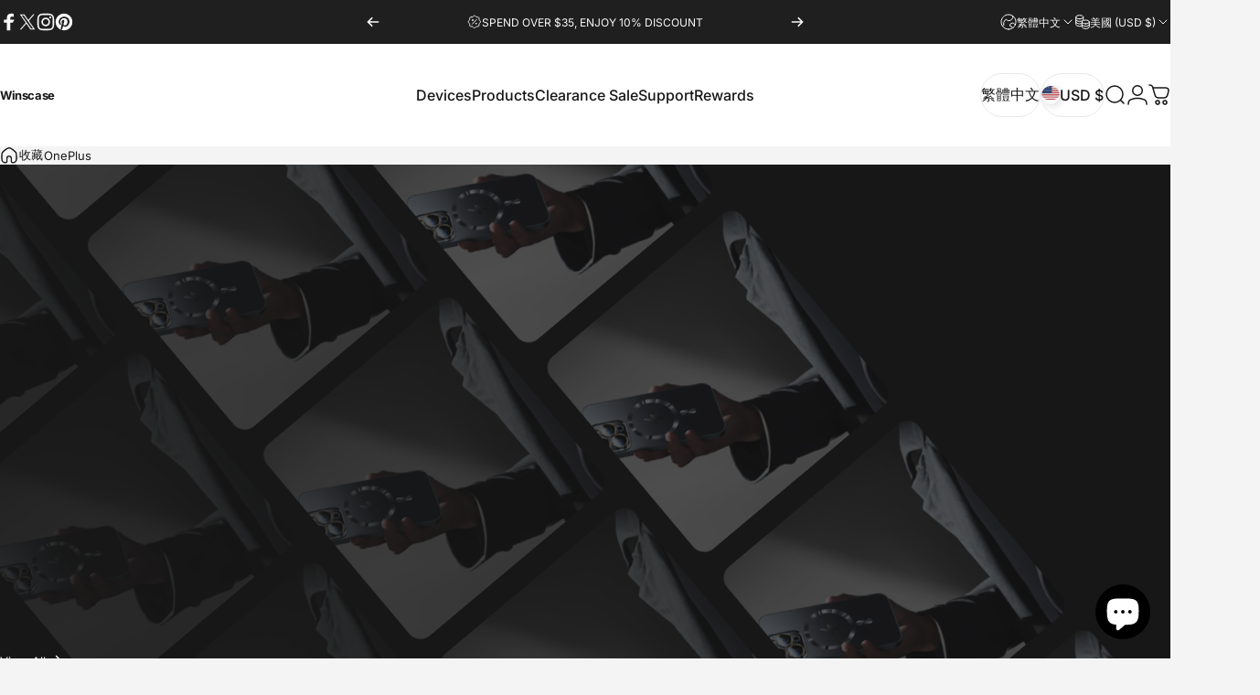

--- FILE ---
content_type: text/html; charset=utf-8
request_url: https://winscase.com/zh/collections/oneplus-1
body_size: 61099
content:
<!doctype html>
<html class="no-js" lang="zh-TW" dir="ltr">
<head>
  <meta charset="utf-8">
  <meta http-equiv="X-UA-Compatible" content="IE=edge,chrome=1">
  <meta name="viewport" content="width=device-width,initial-scale=1">
  <meta name="theme-color" content="#171717">
  <link rel="canonical" href="https://winscase.com/zh/collections/oneplus-1">
  <link rel="preconnect" href="https://cdn.shopify.com" crossorigin>
  <link rel="preconnect" href="https://fonts.shopifycdn.com" crossorigin>
  
  <link rel="dns-prefetch" href="https://ajax.googleapis.com">
  <link rel="dns-prefetch" href="https://maps.googleapis.com">
  <link rel="dns-prefetch" href="https://maps.gstatic.com">
  
<link rel="shortcut icon" href="//winscase.com/cdn/shop/files/232.png?crop=center&height=32&v=1753184616&width=32" type="image/png" /><title>OnePlus &ndash; Winscase</title><meta property="og:site_name" content="Winscase">
<meta property="og:url" content="https://winscase.com/zh/collections/oneplus-1">
<meta property="og:title" content="OnePlus">
<meta property="og:type" content="website">
<meta property="og:description" content="Winscase Website dedicated to Mobile Phone Covers with huge collection of Exclusive Designs for 700+ Mobile Phone Models.We believe in quality, care, and creating unique products that everyone can enjoy. We hope they’ll inspire you too."><meta name="twitter:site" content="@https://x.com/winscase_mall">
<meta name="twitter:card" content="summary_large_image">
<meta name="twitter:title" content="OnePlus">
<meta name="twitter:description" content="Winscase Website dedicated to Mobile Phone Covers with huge collection of Exclusive Designs for 700+ Mobile Phone Models.We believe in quality, care, and creating unique products that everyone can enjoy. We hope they’ll inspire you too.">
<style>@font-face {
  font-family: Inter;
  font-weight: 400;
  font-style: normal;
  font-display: swap;
  src: url("//winscase.com/cdn/fonts/inter/inter_n4.b2a3f24c19b4de56e8871f609e73ca7f6d2e2bb9.woff2") format("woff2"),
       url("//winscase.com/cdn/fonts/inter/inter_n4.af8052d517e0c9ffac7b814872cecc27ae1fa132.woff") format("woff");
}
@font-face {
  font-family: Inter;
  font-weight: 500;
  font-style: normal;
  font-display: swap;
  src: url("//winscase.com/cdn/fonts/inter/inter_n5.d7101d5e168594dd06f56f290dd759fba5431d97.woff2") format("woff2"),
       url("//winscase.com/cdn/fonts/inter/inter_n5.5332a76bbd27da00474c136abb1ca3cbbf259068.woff") format("woff");
}
@font-face {
  font-family: Inter;
  font-weight: 700;
  font-style: normal;
  font-display: swap;
  src: url("//winscase.com/cdn/fonts/inter/inter_n7.02711e6b374660cfc7915d1afc1c204e633421e4.woff2") format("woff2"),
       url("//winscase.com/cdn/fonts/inter/inter_n7.6dab87426f6b8813070abd79972ceaf2f8d3b012.woff") format("woff");
}
@font-face {
  font-family: Inter;
  font-weight: 400;
  font-style: italic;
  font-display: swap;
  src: url("//winscase.com/cdn/fonts/inter/inter_i4.feae1981dda792ab80d117249d9c7e0f1017e5b3.woff2") format("woff2"),
       url("//winscase.com/cdn/fonts/inter/inter_i4.62773b7113d5e5f02c71486623cf828884c85c6e.woff") format("woff");
}
@font-face {
  font-family: Inter;
  font-weight: 700;
  font-style: italic;
  font-display: swap;
  src: url("//winscase.com/cdn/fonts/inter/inter_i7.b377bcd4cc0f160622a22d638ae7e2cd9b86ea4c.woff2") format("woff2"),
       url("//winscase.com/cdn/fonts/inter/inter_i7.7c69a6a34e3bb44fcf6f975857e13b9a9b25beb4.woff") format("woff");
}
:root {
    /*! General */
    --color-base-text: 23 23 23;
    --color-base-highlight: 255 221 191;
    --color-base-background: 244 244 244;
    --color-base-button: 23 23 23;
    --color-base-button-gradient: #171717;
    --color-base-button-text: 255 255 255;
    --color-keyboard-focus: 11 97 205;
    --color-shadow: 168 232 226;
    --color-price: 23 23 23;
    --color-sale-price: 0 0 0;
    --color-sale-tag: 225 29 72;
    --color-sale-tag-text: 255 255 255;
    --color-rating: 245 158 11;
    --color-placeholder: 250 250 250;
    --color-success-text: 77 124 15;
    --color-success-background: 247 254 231;
    --color-error-text: 190 18 60;
    --color-error-background: 255 241 242;
    --color-info-text: 180 83 9;
    --color-info-background: 255 251 235;
    
    /*! Menu and drawers */
    --color-drawer-text: 23 23 23;
    --color-drawer-background: 255 255 255;
    --color-drawer-button-background: 23 23 23;
    --color-drawer-button-gradient: #171717;
    --color-drawer-button-text: 255 255 255;
    --color-drawer-overlay: 23 23 23;

    /*! Product card */
    --card-radius: var(--rounded-card);
    --card-border-width: 0.0rem;
    --card-border-opacity: 0.0;
    --card-shadow-opacity: 0.1;
    --card-shadow-horizontal-offset: 0.0rem;
    --card-shadow-vertical-offset: 0.0rem;

    /*! Buttons */
    --buttons-radius: var(--rounded-button);
    --buttons-border-width: 2px;
    --buttons-border-opacity: 1.0;
    --buttons-shadow-opacity: 0.0;
    --buttons-shadow-horizontal-offset: 0px;
    --buttons-shadow-vertical-offset: 0px;

    /*! Inputs */
    --inputs-radius: var(--rounded-input);
    --inputs-border-width: 0px;
    --inputs-border-opacity: 0.65;

    /*! Spacing */
    --sp-0d5: 0.125rem;
    --sp-1: 0.25rem;
    --sp-1d5: 0.375rem;
    --sp-2: 0.5rem;
    --sp-2d5: 0.625rem;
    --sp-3: 0.75rem;
    --sp-3d5: 0.875rem;
    --sp-4: 1rem;
    --sp-4d5: 1.125rem;
    --sp-5: 1.25rem;
    --sp-5d5: 1.375rem;
    --sp-6: 1.5rem;
    --sp-6d5: 1.625rem;
    --sp-7: 1.75rem;
    --sp-7d5: 1.875rem;
    --sp-8: 2rem;
    --sp-8d5: 2.125rem;
    --sp-9: 2.25rem;
    --sp-9d5: 2.375rem;
    --sp-10: 2.5rem;
    --sp-10d5: 2.625rem;
    --sp-11: 2.75rem;
    --sp-12: 3rem;
    --sp-13: 3.25rem;
    --sp-14: 3.5rem;
    --sp-15: 3.875rem;
    --sp-16: 4rem;
    --sp-18: 4.5rem;
    --sp-20: 5rem;
    --sp-23: 5.625rem;
    --sp-24: 6rem;
    --sp-28: 7rem;
    --sp-32: 8rem;
    --sp-36: 9rem;
    --sp-40: 10rem;
    --sp-44: 11rem;
    --sp-48: 12rem;
    --sp-52: 13rem;
    --sp-56: 14rem;
    --sp-60: 15rem;
    --sp-64: 16rem;
    --sp-68: 17rem;
    --sp-72: 18rem;
    --sp-80: 20rem;
    --sp-96: 24rem;
    --sp-100: 32rem;

    /*! Font family */
    --font-heading-family: Inter, sans-serif;
    --font-heading-style: normal;
    --font-heading-weight: 700;
    --font-heading-line-height: 1;
    --font-heading-letter-spacing: -0.03em;
    

    --font-body-family: Inter, sans-serif;
    --font-body-style: normal;
    --font-body-weight: 400;
    --font-body-line-height: 1.2;
    --font-body-letter-spacing: 0.0em;

    --font-navigation-family: var(--font-heading-family);
    --font-navigation-size: clamp(1.0rem, 0.748rem + 0.3174vw, 1.25rem);
    --font-navigation-weight: 500;
    

    --font-button-family: var(--font-body-family);
    --font-button-size: clamp(1.1875rem, 0.8115rem + 0.1587vw, 1.3125rem);
    --font-button-weight: 500;
    
      --font-button-text-transform: uppercase;
    

    --font-product-family: var(--font-heading-family);
    --font-product-size: clamp(0.75rem, 0.873rem + 0.3175vw, 1.0rem);
    --font-product-weight: 500;
    

    /*! Font size */
    --text-3xs: 0.5625rem;
    --text-2xs: 0.625rem;
    --text-xs: 0.6875rem;
    --text-2sm: 0.75rem;
    --text-sm: 0.75rem;
    --text-base: 0.8125rem;
    --text-lg: 0.9375rem;
    --text-xl: 1.0625rem;
    --text-2xl: 1.3125rem;
    --text-3xl: 1.6875rem;
    --text-4xl: 2.0625rem;
    --text-5xl: 2.8125rem;
    --text-6xl: 3.5625rem;
    --text-7xl: 4.3125rem;
    --text-8xl: 5.8125rem;

    /*! Layout */
    --page-width: 1800px;
    --gap-padding: clamp(var(--sp-5), 2.526vw, var(--sp-12));
    --grid-gap: clamp(40px, 20vw, 60px);
    --page-padding: var(--sp-5);
    --page-container: min(calc(100vw - var(--scrollbar-width, 0px) - var(--page-padding) * 2), var(--page-width));
    --rounded-button: 3.75rem;
    --rounded-input: 0.75rem;
    --rounded-card: clamp(var(--sp-2d5), 1.053vw, var(--sp-5));
    --rounded-block: clamp(var(--sp-2d5), 1.053vw, var(--sp-5));

    /*! Other */
    --icon-weight: 1.5px;
  }

  @media screen and (min-width: 1024px) {
    :root {
      --page-padding: var(--sp-9);
    }
  }

  @media screen and (min-width: 1280px) {
    :root {
      --gap-padding: var(--sp-12);
      --page-padding: var(--sp-12);
      --page-container: min(calc(100vw - var(--scrollbar-width, 0px) - var(--page-padding) * 2), max(var(--page-width), 1280px));
    }
  }

  @media screen and (min-width: 1536px) {
    :root {
      --page-padding: max(var(--sp-12), 50vw - var(--scrollbar-width, 0px)/2 - var(--page-width)/2);
    }
  }
</style>
  <link rel="preload" as="font" href="//winscase.com/cdn/fonts/inter/inter_n4.b2a3f24c19b4de56e8871f609e73ca7f6d2e2bb9.woff2" type="font/woff2" crossorigin>
  

  <link rel="preload" as="font" href="//winscase.com/cdn/fonts/inter/inter_n7.02711e6b374660cfc7915d1afc1c204e633421e4.woff2" type="font/woff2" crossorigin>
  
<link href="//winscase.com/cdn/shop/t/18/assets/theme.css?v=183552538888450532061747387213" rel="stylesheet" type="text/css" media="all" /><link rel="stylesheet" href="//winscase.com/cdn/shop/t/18/assets/apps.css?v=162097722211979372921747387212" media="print" fetchpriority="low" onload="this.media='all'">

  <script>window.performance && window.performance.mark && window.performance.mark('shopify.content_for_header.start');</script><meta id="shopify-digital-wallet" name="shopify-digital-wallet" content="/76470550818/digital_wallets/dialog">
<meta name="shopify-checkout-api-token" content="8e7bdbedc1d250a86519b19c4a9b65c5">
<meta id="in-context-paypal-metadata" data-shop-id="76470550818" data-venmo-supported="false" data-environment="production" data-locale="en_US" data-paypal-v4="true" data-currency="USD">
<link rel="alternate" type="application/atom+xml" title="Feed" href="/zh/collections/oneplus-1.atom" />
<link rel="next" href="/zh/collections/oneplus-1?page=2">
<link rel="alternate" hreflang="x-default" href="https://winscase.com/collections/oneplus-1">
<link rel="alternate" hreflang="ja" href="https://winscase.com/ja/collections/oneplus-1">
<link rel="alternate" hreflang="de" href="https://winscase.com/de/collections/oneplus-1">
<link rel="alternate" hreflang="th" href="https://winscase.com/th/collections/oneplus-1">
<link rel="alternate" hreflang="es" href="https://winscase.com/es/collections/oneplus-1">
<link rel="alternate" type="application/json+oembed" href="https://winscase.com/zh/collections/oneplus-1.oembed">
<script async="async" src="/checkouts/internal/preloads.js?locale=zh-US"></script>
<link rel="preconnect" href="https://shop.app" crossorigin="anonymous">
<script async="async" src="https://shop.app/checkouts/internal/preloads.js?locale=zh-US&shop_id=76470550818" crossorigin="anonymous"></script>
<script id="apple-pay-shop-capabilities" type="application/json">{"shopId":76470550818,"countryCode":"HK","currencyCode":"USD","merchantCapabilities":["supports3DS"],"merchantId":"gid:\/\/shopify\/Shop\/76470550818","merchantName":"Winscase","requiredBillingContactFields":["postalAddress","email","phone"],"requiredShippingContactFields":["postalAddress","email","phone"],"shippingType":"shipping","supportedNetworks":["visa","masterCard","amex"],"total":{"type":"pending","label":"Winscase","amount":"1.00"},"shopifyPaymentsEnabled":true,"supportsSubscriptions":true}</script>
<script id="shopify-features" type="application/json">{"accessToken":"8e7bdbedc1d250a86519b19c4a9b65c5","betas":["rich-media-storefront-analytics"],"domain":"winscase.com","predictiveSearch":true,"shopId":76470550818,"locale":"zh-tw"}</script>
<script>var Shopify = Shopify || {};
Shopify.shop = "4a6951.myshopify.com";
Shopify.locale = "zh-TW";
Shopify.currency = {"active":"USD","rate":"1.0"};
Shopify.country = "US";
Shopify.theme = {"name":"Concept","id":178604867874,"schema_name":"Concept","schema_version":"4.2.0","theme_store_id":2412,"role":"main"};
Shopify.theme.handle = "null";
Shopify.theme.style = {"id":null,"handle":null};
Shopify.cdnHost = "winscase.com/cdn";
Shopify.routes = Shopify.routes || {};
Shopify.routes.root = "/zh/";</script>
<script type="module">!function(o){(o.Shopify=o.Shopify||{}).modules=!0}(window);</script>
<script>!function(o){function n(){var o=[];function n(){o.push(Array.prototype.slice.apply(arguments))}return n.q=o,n}var t=o.Shopify=o.Shopify||{};t.loadFeatures=n(),t.autoloadFeatures=n()}(window);</script>
<script>
  window.ShopifyPay = window.ShopifyPay || {};
  window.ShopifyPay.apiHost = "shop.app\/pay";
  window.ShopifyPay.redirectState = null;
</script>
<script id="shop-js-analytics" type="application/json">{"pageType":"collection"}</script>
<script defer="defer" async type="module" src="//winscase.com/cdn/shopifycloud/shop-js/modules/v2/client.init-shop-cart-sync_D9bDxYGu.zh-TW.esm.js"></script>
<script defer="defer" async type="module" src="//winscase.com/cdn/shopifycloud/shop-js/modules/v2/chunk.common_CIiW2r-N.esm.js"></script>
<script type="module">
  await import("//winscase.com/cdn/shopifycloud/shop-js/modules/v2/client.init-shop-cart-sync_D9bDxYGu.zh-TW.esm.js");
await import("//winscase.com/cdn/shopifycloud/shop-js/modules/v2/chunk.common_CIiW2r-N.esm.js");

  window.Shopify.SignInWithShop?.initShopCartSync?.({"fedCMEnabled":true,"windoidEnabled":true});

</script>
<script>
  window.Shopify = window.Shopify || {};
  if (!window.Shopify.featureAssets) window.Shopify.featureAssets = {};
  window.Shopify.featureAssets['shop-js'] = {"shop-cart-sync":["modules/v2/client.shop-cart-sync_B2bnFA7E.zh-TW.esm.js","modules/v2/chunk.common_CIiW2r-N.esm.js"],"init-windoid":["modules/v2/client.init-windoid_L1OPGaYH.zh-TW.esm.js","modules/v2/chunk.common_CIiW2r-N.esm.js"],"shop-cash-offers":["modules/v2/client.shop-cash-offers_C6ccWDHp.zh-TW.esm.js","modules/v2/chunk.common_CIiW2r-N.esm.js","modules/v2/chunk.modal_DzutmRm9.esm.js"],"init-fed-cm":["modules/v2/client.init-fed-cm_MpXV7PqH.zh-TW.esm.js","modules/v2/chunk.common_CIiW2r-N.esm.js"],"shop-toast-manager":["modules/v2/client.shop-toast-manager_Bs87KkB0.zh-TW.esm.js","modules/v2/chunk.common_CIiW2r-N.esm.js"],"shop-button":["modules/v2/client.shop-button_VNEonTFY.zh-TW.esm.js","modules/v2/chunk.common_CIiW2r-N.esm.js"],"avatar":["modules/v2/client.avatar_BTnouDA3.zh-TW.esm.js"],"init-shop-email-lookup-coordinator":["modules/v2/client.init-shop-email-lookup-coordinator_4esdBre4.zh-TW.esm.js","modules/v2/chunk.common_CIiW2r-N.esm.js"],"init-shop-cart-sync":["modules/v2/client.init-shop-cart-sync_D9bDxYGu.zh-TW.esm.js","modules/v2/chunk.common_CIiW2r-N.esm.js"],"shop-login-button":["modules/v2/client.shop-login-button_DOQiLixq.zh-TW.esm.js","modules/v2/chunk.common_CIiW2r-N.esm.js","modules/v2/chunk.modal_DzutmRm9.esm.js"],"pay-button":["modules/v2/client.pay-button_BJtSErq9.zh-TW.esm.js","modules/v2/chunk.common_CIiW2r-N.esm.js"],"init-shop-for-new-customer-accounts":["modules/v2/client.init-shop-for-new-customer-accounts_D6iAzsBl.zh-TW.esm.js","modules/v2/client.shop-login-button_DOQiLixq.zh-TW.esm.js","modules/v2/chunk.common_CIiW2r-N.esm.js","modules/v2/chunk.modal_DzutmRm9.esm.js"],"init-customer-accounts-sign-up":["modules/v2/client.init-customer-accounts-sign-up_D1Yv14mT.zh-TW.esm.js","modules/v2/client.shop-login-button_DOQiLixq.zh-TW.esm.js","modules/v2/chunk.common_CIiW2r-N.esm.js","modules/v2/chunk.modal_DzutmRm9.esm.js"],"shop-follow-button":["modules/v2/client.shop-follow-button_COavMuIz.zh-TW.esm.js","modules/v2/chunk.common_CIiW2r-N.esm.js","modules/v2/chunk.modal_DzutmRm9.esm.js"],"checkout-modal":["modules/v2/client.checkout-modal_CSZ2tMh0.zh-TW.esm.js","modules/v2/chunk.common_CIiW2r-N.esm.js","modules/v2/chunk.modal_DzutmRm9.esm.js"],"init-customer-accounts":["modules/v2/client.init-customer-accounts_BDAPM6Ae.zh-TW.esm.js","modules/v2/client.shop-login-button_DOQiLixq.zh-TW.esm.js","modules/v2/chunk.common_CIiW2r-N.esm.js","modules/v2/chunk.modal_DzutmRm9.esm.js"],"lead-capture":["modules/v2/client.lead-capture_CDt-wgMT.zh-TW.esm.js","modules/v2/chunk.common_CIiW2r-N.esm.js","modules/v2/chunk.modal_DzutmRm9.esm.js"],"shop-login":["modules/v2/client.shop-login_6U2BSykG.zh-TW.esm.js","modules/v2/chunk.common_CIiW2r-N.esm.js","modules/v2/chunk.modal_DzutmRm9.esm.js"],"payment-terms":["modules/v2/client.payment-terms_GHEXmfvv.zh-TW.esm.js","modules/v2/chunk.common_CIiW2r-N.esm.js","modules/v2/chunk.modal_DzutmRm9.esm.js"]};
</script>
<script>(function() {
  var isLoaded = false;
  function asyncLoad() {
    if (isLoaded) return;
    isLoaded = true;
    var urls = ["https:\/\/cdn2.ryviu.com\/v\/static\/js\/app.js?n=1\u0026shop=4a6951.myshopify.com","\/\/cdn.shopify.com\/proxy\/f5307fe43f569434b6d293f2c92dfadf919e8fa4658b2e5189b18cdbd739ddb8\/storage.googleapis.com\/adnabu-shopify\/online-store\/e7416da4aa2d4b8fba376d241720750037.min.js?shop=4a6951.myshopify.com\u0026sp-cache-control=cHVibGljLCBtYXgtYWdlPTkwMA","https:\/\/cdn2.ryviu.com\/v\/static\/js\/app.js?shop=4a6951.myshopify.com"];
    for (var i = 0; i < urls.length; i++) {
      var s = document.createElement('script');
      s.type = 'text/javascript';
      s.async = true;
      s.src = urls[i];
      var x = document.getElementsByTagName('script')[0];
      x.parentNode.insertBefore(s, x);
    }
  };
  if(window.attachEvent) {
    window.attachEvent('onload', asyncLoad);
  } else {
    window.addEventListener('load', asyncLoad, false);
  }
})();</script>
<script id="__st">var __st={"a":76470550818,"offset":28800,"reqid":"26c95e5e-1a7d-4f6e-bcc2-dcec62a76bf5-1762800324","pageurl":"winscase.com\/zh\/collections\/oneplus-1","u":"3e37b7cd4ebf","p":"collection","rtyp":"collection","rid":447466406178};</script>
<script>window.ShopifyPaypalV4VisibilityTracking = true;</script>
<script id="captcha-bootstrap">!function(){'use strict';const t='contact',e='account',n='new_comment',o=[[t,t],['blogs',n],['comments',n],[t,'customer']],c=[[e,'customer_login'],[e,'guest_login'],[e,'recover_customer_password'],[e,'create_customer']],r=t=>t.map((([t,e])=>`form[action*='/${t}']:not([data-nocaptcha='true']) input[name='form_type'][value='${e}']`)).join(','),a=t=>()=>t?[...document.querySelectorAll(t)].map((t=>t.form)):[];function s(){const t=[...o],e=r(t);return a(e)}const i='password',u='form_key',d=['recaptcha-v3-token','g-recaptcha-response','h-captcha-response',i],f=()=>{try{return window.sessionStorage}catch{return}},m='__shopify_v',_=t=>t.elements[u];function p(t,e,n=!1){try{const o=window.sessionStorage,c=JSON.parse(o.getItem(e)),{data:r}=function(t){const{data:e,action:n}=t;return t[m]||n?{data:e,action:n}:{data:t,action:n}}(c);for(const[e,n]of Object.entries(r))t.elements[e]&&(t.elements[e].value=n);n&&o.removeItem(e)}catch(o){console.error('form repopulation failed',{error:o})}}const l='form_type',E='cptcha';function T(t){t.dataset[E]=!0}const w=window,h=w.document,L='Shopify',v='ce_forms',y='captcha';let A=!1;((t,e)=>{const n=(g='f06e6c50-85a8-45c8-87d0-21a2b65856fe',I='https://cdn.shopify.com/shopifycloud/storefront-forms-hcaptcha/ce_storefront_forms_captcha_hcaptcha.v1.5.2.iife.js',D={infoText:'已受到 hCaptcha 保護',privacyText:'隱私',termsText:'條款'},(t,e,n)=>{const o=w[L][v],c=o.bindForm;if(c)return c(t,g,e,D).then(n);var r;o.q.push([[t,g,e,D],n]),r=I,A||(h.body.append(Object.assign(h.createElement('script'),{id:'captcha-provider',async:!0,src:r})),A=!0)});var g,I,D;w[L]=w[L]||{},w[L][v]=w[L][v]||{},w[L][v].q=[],w[L][y]=w[L][y]||{},w[L][y].protect=function(t,e){n(t,void 0,e),T(t)},Object.freeze(w[L][y]),function(t,e,n,w,h,L){const[v,y,A,g]=function(t,e,n){const i=e?o:[],u=t?c:[],d=[...i,...u],f=r(d),m=r(i),_=r(d.filter((([t,e])=>n.includes(e))));return[a(f),a(m),a(_),s()]}(w,h,L),I=t=>{const e=t.target;return e instanceof HTMLFormElement?e:e&&e.form},D=t=>v().includes(t);t.addEventListener('submit',(t=>{const e=I(t);if(!e)return;const n=D(e)&&!e.dataset.hcaptchaBound&&!e.dataset.recaptchaBound,o=_(e),c=g().includes(e)&&(!o||!o.value);(n||c)&&t.preventDefault(),c&&!n&&(function(t){try{if(!f())return;!function(t){const e=f();if(!e)return;const n=_(t);if(!n)return;const o=n.value;o&&e.removeItem(o)}(t);const e=Array.from(Array(32),(()=>Math.random().toString(36)[2])).join('');!function(t,e){_(t)||t.append(Object.assign(document.createElement('input'),{type:'hidden',name:u})),t.elements[u].value=e}(t,e),function(t,e){const n=f();if(!n)return;const o=[...t.querySelectorAll(`input[type='${i}']`)].map((({name:t})=>t)),c=[...d,...o],r={};for(const[a,s]of new FormData(t).entries())c.includes(a)||(r[a]=s);n.setItem(e,JSON.stringify({[m]:1,action:t.action,data:r}))}(t,e)}catch(e){console.error('failed to persist form',e)}}(e),e.submit())}));const S=(t,e)=>{t&&!t.dataset[E]&&(n(t,e.some((e=>e===t))),T(t))};for(const o of['focusin','change'])t.addEventListener(o,(t=>{const e=I(t);D(e)&&S(e,y())}));const B=e.get('form_key'),M=e.get(l),P=B&&M;t.addEventListener('DOMContentLoaded',(()=>{const t=y();if(P)for(const e of t)e.elements[l].value===M&&p(e,B);[...new Set([...A(),...v().filter((t=>'true'===t.dataset.shopifyCaptcha))])].forEach((e=>S(e,t)))}))}(h,new URLSearchParams(w.location.search),n,t,e,['guest_login'])})(!0,!0)}();</script>
<script integrity="sha256-52AcMU7V7pcBOXWImdc/TAGTFKeNjmkeM1Pvks/DTgc=" data-source-attribution="shopify.loadfeatures" defer="defer" src="//winscase.com/cdn/shopifycloud/storefront/assets/storefront/load_feature-81c60534.js" crossorigin="anonymous"></script>
<script crossorigin="anonymous" defer="defer" src="//winscase.com/cdn/shopifycloud/storefront/assets/shopify_pay/storefront-65b4c6d7.js?v=20250812"></script>
<script data-source-attribution="shopify.dynamic_checkout.dynamic.init">var Shopify=Shopify||{};Shopify.PaymentButton=Shopify.PaymentButton||{isStorefrontPortableWallets:!0,init:function(){window.Shopify.PaymentButton.init=function(){};var t=document.createElement("script");t.src="https://winscase.com/cdn/shopifycloud/portable-wallets/latest/portable-wallets.zh-tw.js",t.type="module",document.head.appendChild(t)}};
</script>
<script data-source-attribution="shopify.dynamic_checkout.buyer_consent">
  function portableWalletsHideBuyerConsent(e){var t=document.getElementById("shopify-buyer-consent"),n=document.getElementById("shopify-subscription-policy-button");t&&n&&(t.classList.add("hidden"),t.setAttribute("aria-hidden","true"),n.removeEventListener("click",e))}function portableWalletsShowBuyerConsent(e){var t=document.getElementById("shopify-buyer-consent"),n=document.getElementById("shopify-subscription-policy-button");t&&n&&(t.classList.remove("hidden"),t.removeAttribute("aria-hidden"),n.addEventListener("click",e))}window.Shopify?.PaymentButton&&(window.Shopify.PaymentButton.hideBuyerConsent=portableWalletsHideBuyerConsent,window.Shopify.PaymentButton.showBuyerConsent=portableWalletsShowBuyerConsent);
</script>
<script data-source-attribution="shopify.dynamic_checkout.cart.bootstrap">document.addEventListener("DOMContentLoaded",(function(){function t(){return document.querySelector("shopify-accelerated-checkout-cart, shopify-accelerated-checkout")}if(t())Shopify.PaymentButton.init();else{new MutationObserver((function(e,n){t()&&(Shopify.PaymentButton.init(),n.disconnect())})).observe(document.body,{childList:!0,subtree:!0})}}));
</script>
<script id='scb4127' type='text/javascript' async='' src='https://winscase.com/cdn/shopifycloud/privacy-banner/storefront-banner.js'></script><link id="shopify-accelerated-checkout-styles" rel="stylesheet" media="screen" href="https://winscase.com/cdn/shopifycloud/portable-wallets/latest/accelerated-checkout-backwards-compat.css" crossorigin="anonymous">
<style id="shopify-accelerated-checkout-cart">
        #shopify-buyer-consent {
  margin-top: 1em;
  display: inline-block;
  width: 100%;
}

#shopify-buyer-consent.hidden {
  display: none;
}

#shopify-subscription-policy-button {
  background: none;
  border: none;
  padding: 0;
  text-decoration: underline;
  font-size: inherit;
  cursor: pointer;
}

#shopify-subscription-policy-button::before {
  box-shadow: none;
}

      </style>

<script>window.performance && window.performance.mark && window.performance.mark('shopify.content_for_header.end');</script>

  <script src="//winscase.com/cdn/shop/t/18/assets/vendor.js?v=83836565987576270061747387213" defer="defer"></script>
  <script src="//winscase.com/cdn/shop/t/18/assets/theme.js?v=173776233503063555301747387213" defer="defer"></script><script>
  document.documentElement.classList.replace('no-js', 'js');

  window.theme = window.theme || {};
  theme.routes = {
    shop_url: 'https://winscase.com',
    root_url: '/zh',
    cart_url: '/zh/cart',
    cart_add_url: '/zh/cart/add',
    cart_change_url: '/zh/cart/change',
    cart_update_url: '/zh/cart/update',
    search_url: '/zh/search',
    predictive_search_url: '/zh/search/suggest'
  };

  theme.variantStrings = {
    preOrder: "預購",
    addToCart: "加入購物車",
    soldOut: "售罄",
    unavailable: "不可用",
    addToBundle: "加入到捆綁包",
    backInStock: "可用時通知我"
  };

  theme.shippingCalculatorStrings = {
    error: "獲取運費時發生一個或多個錯誤：",
    notFound: "抱歉，我們無法配送到您的地址",
    oneResult: "您的地址有一個運費選項：",
    multipleResults: "您的地址有多個運費選項："
  };

  theme.recipientFormStrings = {
    expanded: "禮品卡接收表格已擴展",
    collapsed: "禮品卡收件人表格已折疊"
  };

  theme.quickOrderListStrings = {
    itemsAdded: "新增了[quantity]件商品",
    itemAdded: "新增了[quantity]件商品",
    itemsRemoved: "已刪除[quantity]件商品",
    itemRemoved: "[quantity]件已移除",
    viewCart: "查看購物車",
    each: "[money] \/ea",
    minError: "該商品至少有[min]",
    maxError: "該項目最多有[max]",
    stepError: "您只能以[step]的增量新增此項目"
  };

  theme.cartStrings = {
    error: `更新購物車時發生錯誤。請再試一次。`,
    quantityError: `您只能將 [quantity] 項商品加入您的購物車。`,
  };

  theme.dateStrings = {
    d: "天",
    day: "天",
    days: "天",
    h: "小時",
    hour: "小時",
    hours: "小時",
    m: "分",
    minute: "分",
    minutes: "分",
    s: "秒",
    second: "秒",
    seconds: "秒"
  };theme.strings = {
    recentlyViewedEmpty: "您最近沒有瀏覽過的商品",
    close: "關閉",
    next: "下一個",
    previous: "以前的",
    qrImageAlt: "二維碼 — 掃描即可兌換禮品卡"
  };

  theme.settings = {
    moneyFormat: "${{amount}}",
    moneyWithCurrencyFormat: "${{amount}} USD",
    currencyCodeEnabled: true,
    externalLinksNewTab: false,
    cartType: "drawer",
    isCartTemplate: false,
    pswpModule: "\/\/winscase.com\/cdn\/shop\/t\/18\/assets\/photoswipe.min.js?v=41760041872977459911747387213",
    themeName: 'Concept',
    themeVersion: '4.2.0',
    agencyId: ''
  };</script>
<!-- BEGIN app block: shopify://apps/judge-me-reviews/blocks/judgeme_core/61ccd3b1-a9f2-4160-9fe9-4fec8413e5d8 --><!-- Start of Judge.me Core -->




<link rel="dns-prefetch" href="https://cdnwidget.judge.me">
<link rel="dns-prefetch" href="https://cdn.judge.me">
<link rel="dns-prefetch" href="https://cdn1.judge.me">
<link rel="dns-prefetch" href="https://api.judge.me">

<script data-cfasync='false' class='jdgm-settings-script'>window.jdgmSettings={"pagination":5,"disable_web_reviews":false,"badge_no_review_text":"沒有評論","badge_n_reviews_text":"{{ n }} 條評論","badge_star_color":"#E9A23B","hide_badge_preview_if_no_reviews":true,"badge_hide_text":false,"enforce_center_preview_badge":false,"widget_title":"客戶評論","widget_open_form_text":"寫評論","widget_close_form_text":"取消評論","widget_refresh_page_text":"刷新頁面","widget_summary_text":"基於 {{ number_of_reviews }} 條評論","widget_no_review_text":"成為第一個寫評論的人","widget_name_field_text":"顯示名稱","widget_verified_name_field_text":"已驗證名稱（公開）","widget_name_placeholder_text":"顯示名稱","widget_required_field_error_text":"此欄位為必填項。","widget_email_field_text":"電子郵件地址","widget_verified_email_field_text":"已驗證電子郵件（私人，無法編輯）","widget_email_placeholder_text":"您的電子郵件地址","widget_email_field_error_text":"請輸入有效的電子郵件地址。","widget_rating_field_text":"評分","widget_review_title_field_text":"評論標題","widget_review_title_placeholder_text":"為您的評論取個標題","widget_review_body_field_text":"評論內容","widget_review_body_placeholder_text":"在此開始寫作...","widget_pictures_field_text":"圖片/視頻（可選）","widget_submit_review_text":"提交評論","widget_submit_verified_review_text":"提交已驗證評論","widget_submit_success_msg_with_auto_publish":"謝謝您！請稍後刷新頁面以查看您的評論。您可以 通過登錄 \u003ca href='https://judge.me/login' target='_blank' rel='nofollow noopener'\u003eJudge.me\u003c/a\u003e 來刪除或編輯您的評論","widget_submit_success_msg_no_auto_publish":"謝謝您！一旦商店管理員批准，您的評論將被發布。您可以 通過登錄 \u003ca href='https://judge.me/login' target='_blank' rel='nofollow noopener'\u003eJudge.me\u003c/a\u003e 來刪除或編輯您的評論","widget_show_default_reviews_out_of_total_text":"顯示 {{ n_reviews_shown }} 條評論，共 {{ n_reviews }} 條。","widget_show_all_link_text":"顯示全部","widget_show_less_link_text":"顯示較少","widget_author_said_text":"{{ reviewer_name }} 說：","widget_days_text":"{{ n }} 天前","widget_weeks_text":"{{ n }} 週前","widget_months_text":"{{ n }} 個月前","widget_years_text":"{{ n }} 年前","widget_yesterday_text":"昨天","widget_today_text":"今天","widget_replied_text":"\u003e\u003e {{ shop_name }} 回覆：","widget_read_more_text":"閱讀更多","widget_rating_filter_see_all_text":"查看所有評論","widget_sorting_most_recent_text":"最新","widget_sorting_highest_rating_text":"最高評分","widget_sorting_lowest_rating_text":"最低評分","widget_sorting_with_pictures_text":"僅有圖片","widget_sorting_most_helpful_text":"最有幫助","widget_open_question_form_text":"提問","widget_reviews_subtab_text":"評論","widget_questions_subtab_text":"問題","widget_question_label_text":"問題","widget_answer_label_text":"回答","widget_question_placeholder_text":"在此處寫下您的問題","widget_submit_question_text":"提交問題","widget_question_submit_success_text":"感謝您的提問！一旦得到回答，我們將通知您。","widget_star_color":"#E9A23B","verified_badge_text":"已驗證","verified_badge_placement":"left-of-reviewer-name","widget_hide_border":false,"widget_social_share":false,"all_reviews_include_out_of_store_products":true,"all_reviews_out_of_store_text":"（商店外）","all_reviews_product_name_prefix_text":"關於","enable_review_pictures":true,"widget_product_reviews_subtab_text":"產品評論","widget_shop_reviews_subtab_text":"商店評論","widget_write_a_store_review_text":"寫商店評論","widget_other_languages_heading":"其他語言的評論","widget_translate_review_text":"將評論翻譯為 {{ language }}","widget_translating_review_text":"翻譯中...","widget_show_original_translation_text":"顯示原文 ({{ language }})","widget_translate_review_failed_text":"無法翻譯評論。","widget_translate_review_retry_text":"重試","widget_translate_review_try_again_later_text":"稍後再試","widget_sorting_pictures_first_text":"圖片優先","floating_tab_button_name":"★ 評論","floating_tab_title":"讓客戶為我們說話","floating_tab_url":"","floating_tab_url_enabled":false,"all_reviews_text_badge_text":"客戶給我們評分 {{ shop.metafields.judgeme.all_reviews_rating | round: 1 }}/5，基於 {{ shop.metafields.judgeme.all_reviews_count }} 條評論。","all_reviews_text_badge_text_branded_style":"{{ shop.metafields.judgeme.all_reviews_rating | round: 1 }} 滿分 5 星，基於 {{ shop.metafields.judgeme.all_reviews_count }} 條評論","all_reviews_text_badge_url":"","featured_carousel_title":"讓客戶為我們說話","featured_carousel_count_text":"來自 {{ n }} 條評論","featured_carousel_url":"","verified_count_badge_url":"","widget_star_use_custom_color":true,"picture_reminder_submit_button":"上傳圖片","enable_review_videos":true,"widget_sorting_videos_first_text":"視頻優先","widget_review_pending_text":"待審核","remove_microdata_snippet":true,"preview_badge_no_question_text":"沒有問題","preview_badge_n_question_text":"{{ number_of_questions }} 個問題","widget_search_bar_placeholder":"搜索評論","widget_sorting_verified_only_text":"僅已驗證","featured_carousel_verified_badge_enable":true,"featured_carousel_more_reviews_button_text":"閱讀更多評論","featured_carousel_view_product_button_text":"查看產品","all_reviews_page_load_more_text":"加載更多評論","widget_advanced_speed_features":5,"widget_public_name_text":"公開顯示如","default_reviewer_name_has_non_latin":true,"widget_reviewer_anonymous":"匿名","medals_widget_title":"Judge.me 評論獎章","widget_invalid_yt_video_url_error_text":"不是 YouTube 視頻網址","widget_max_length_field_error_text":"請輸入不超過 {0} 個字符。","widget_verified_by_shop_text":"由商店驗證","widget_load_with_code_splitting":true,"widget_ugc_title":"由我們製作，由您分享","widget_ugc_subtitle":"給我們標籤，在我們的頁面上展示您的照片","widget_ugc_primary_button_text":"立即購買","widget_ugc_secondary_button_text":"加載更多","widget_ugc_reviews_button_text":"查看評論","widget_primary_color":"#3E4847","widget_summary_average_rating_text":"{{ average_rating }} 滿分 5 分","widget_media_grid_title":"客戶照片和視頻","widget_media_grid_see_more_text":"查看更多","widget_verified_by_judgeme_text":"由 Judge.me 驗證","widget_verified_by_judgeme_text_in_store_medals":"由 Judge.me 驗證","widget_media_field_exceed_quantity_message":"對不起，每條評論我們只能接受 {{ max_media }} 個媒體文件。","widget_media_field_exceed_limit_message":"{{ file_name }} 太大，請選擇小於 {{ size_limit }}MB 的 {{ media_type }}。","widget_review_submitted_text":"評論已提交！","widget_question_submitted_text":"問題已提交！","widget_close_form_text_question":"取消","widget_write_your_answer_here_text":"在此處寫下您的答案","widget_enabled_branded_link":true,"widget_show_collected_by_judgeme":true,"widget_collected_by_judgeme_text":"由 Judge.me 收集","widget_load_more_text":"加載更多","widget_full_review_text":"完整評論","widget_read_more_reviews_text":"閱讀更多評論","widget_read_questions_text":"閱讀問題","widget_questions_and_answers_text":"問題與解答","widget_verified_by_text":"驗證者","widget_verified_text":"已驗證","widget_number_of_reviews_text":"{{ number_of_reviews }} 條評論","widget_back_button_text":"返回","widget_next_button_text":"下一步","widget_custom_forms_filter_button":"篩選","how_reviews_are_collected":"評論是如何收集的？","widget_gdpr_statement":"我們如何使用您的數據：只有在必要時，我們才會就您留下的評論與您聯繫。提交評論即表示您同意 Judge.me 的\u003ca href='https://judge.me/terms' target='_blank' rel='nofollow noopener'\u003e條款\u003c/a\u003e、\u003ca href='https://judge.me/privacy' target='_blank' rel='nofollow noopener'\u003e隱私\u003c/a\u003e和\u003ca href='https://judge.me/content-policy' target='_blank' rel='nofollow noopener'\u003e內容\u003c/a\u003e政策。","review_snippet_widget_round_border_style":true,"review_snippet_widget_card_color":"#FFFFFF","review_snippet_widget_slider_arrows_background_color":"#FFFFFF","review_snippet_widget_slider_arrows_color":"#000000","review_snippet_widget_star_color":"#108474","all_reviews_product_variant_label_text":"變體：","widget_show_verified_branding":true,"request_store_review_after_product_review":true,"request_review_other_products_in_order":true,"review_content_screen_title_text":"您如何評價這個產品？","review_content_introduction_text":"如果您能分享一些關於您體驗的內容，我們將不勝感激。","one_star_review_guidance_text":"糟糕","five_star_review_guidance_text":"優秀","customer_information_screen_title_text":"關於您","customer_information_introduction_text":"請告訴我們更多關於您的信息。","custom_questions_screen_title_text":"您的體驗詳情","custom_questions_introduction_text":"以下是幾個問題，幫助我們更了解您的體驗。","review_submitted_screen_title_text":"感謝您的評價！","review_submitted_screen_thank_you_text":"我們正在處理中，很快就會在商店中顯示。","review_submitted_screen_email_verification_text":"請點擊我們剛發送給您的連結來確認您的電子郵件。這有助於我們保持評價的真實性。","review_submitted_request_store_review_text":"您想與我們分享您的購物體驗嗎？","review_submitted_review_other_products_text":"您想評價這些產品嗎？","store_review_screen_title_text":"您想與我們分享您的購物體驗嗎？","store_review_introduction_text":"我們重視您的反饋，並使用它來改進。請分享您對我們的任何想法或建議。","reviewer_media_screen_title_picture_text":"分享照片","reviewer_media_introduction_picture_text":"上傳照片以支持您的評論。","reviewer_media_screen_title_video_text":"分享影片","reviewer_media_introduction_video_text":"上傳影片以支持您的評論。","reviewer_media_screen_title_picture_or_video_text":"分享照片或影片","reviewer_media_introduction_picture_or_video_text":"上傳照片或影片以支持您的評論。","reviewer_media_youtube_url_text":"在此貼上您的 Youtube URL","advanced_settings_next_step_button_text":"下一步","advanced_settings_close_review_button_text":"關閉","write_review_flow_required_text":"必填","write_review_flow_privacy_message_text":"我們重視您的隱私。","write_review_flow_anonymous_text":"匿名評論","write_review_flow_visibility_text":"這對其他客戶不可見。","write_review_flow_multiple_selection_help_text":"選擇任意數量","write_review_flow_single_selection_help_text":"選擇一個選項","write_review_flow_required_field_error_text":"此欄位為必填項","write_review_flow_invalid_email_error_text":"請輸入有效的電子郵件地址","write_review_flow_max_length_error_text":"最多 {{ max_length }} 個字符。","write_review_flow_media_upload_text":"\u003cb\u003e點擊上傳\u003c/b\u003e或拖放","write_review_flow_gdpr_statement":"如有必要，我們只會就您的評論與您聯繫。提交評論即表示您同意我們的\u003ca href='https://judge.me/terms' target='_blank' rel='nofollow noopener'\u003e條款與條件\u003c/a\u003e和\u003ca href='https://judge.me/privacy' target='_blank' rel='nofollow noopener'\u003e隱私政策\u003c/a\u003e。","negative_review_resolution_screen_title_text":"告訴我們更多","negative_review_resolution_text":"您的體驗對我們很重要。如果您的購買有任何問題，我們隨時為您提供協助。請隨時聯繫我們，我們很樂意有機會糾正問題。","negative_review_resolution_button_text":"聯繫我們","negative_review_resolution_proceed_with_review_text":"留下評論","negative_review_resolution_subject":"來自 {{ shop_name }} 的購買問題。{{ order_name }}","transparency_badges_collected_via_store_invite_text":"評論通過商店邀請收集","transparency_badges_from_another_provider_text":"評論從另一個提供者收集","transparency_badges_collected_from_store_visitor_text":"評論從商店訪客收集","transparency_badges_written_in_google_text":"評論寫在 Google","transparency_badges_written_in_etsy_text":"評論寫在 Etsy","transparency_badges_written_in_shop_app_text":"評論寫在 Shop App","transparency_badges_earned_reward_text":"評論獲得了獎勵，以換取未來的訂單","preview_badge_collection_page_install_preference":true,"preview_badge_product_page_install_preference":true,"review_widget_best_location":true,"review_widget_review_word_singular":"評論","review_widget_review_word_plural":"評論","platform":"shopify","branding_url":"https://app.judge.me/reviews/stores/winscase.com","branding_text":"Powered by Judge.me","locale":"zh-tw","reply_name":"Winscase","widget_version":"3.0","footer":true,"autopublish":true,"review_dates":true,"enable_custom_form":false,"shop_use_review_site":true,"shop_locale":"en","enable_multi_locales_translations":true,"show_review_title_input":true,"review_verification_email_status":"always","admin_email":"support@winscase.com","can_be_branded":true,"reply_name_text":"Winscase"};</script> <style class='jdgm-settings-style'>﻿.jdgm-xx{left:0}:root{--jdgm-primary-color: #3E4847;--jdgm-secondary-color: rgba(62,72,71,0.1);--jdgm-star-color: #E9A23B;--jdgm-write-review-text-color: white;--jdgm-write-review-bg-color: #3E4847;--jdgm-paginate-color: #3E4847;--jdgm-border-radius: 0;--jdgm-reviewer-name-color: #3E4847}.jdgm-histogram__bar-content{background-color:#3E4847}.jdgm-rev[data-verified-buyer=true] .jdgm-rev__icon.jdgm-rev__icon:after,.jdgm-rev__buyer-badge.jdgm-rev__buyer-badge{color:white;background-color:#3E4847}.jdgm-review-widget--small .jdgm-gallery.jdgm-gallery .jdgm-gallery__thumbnail-link:nth-child(8) .jdgm-gallery__thumbnail-wrapper.jdgm-gallery__thumbnail-wrapper:before{content:"查看更多"}@media only screen and (min-width: 768px){.jdgm-gallery.jdgm-gallery .jdgm-gallery__thumbnail-link:nth-child(8) .jdgm-gallery__thumbnail-wrapper.jdgm-gallery__thumbnail-wrapper:before{content:"查看更多"}}.jdgm-preview-badge .jdgm-star.jdgm-star{color:#E9A23B}.jdgm-prev-badge[data-average-rating='0.00']{display:none !important}.jdgm-author-all-initials{display:none !important}.jdgm-author-last-initial{display:none !important}.jdgm-rev-widg__title{visibility:hidden}.jdgm-rev-widg__summary-text{visibility:hidden}.jdgm-prev-badge__text{visibility:hidden}.jdgm-rev__prod-link-prefix:before{content:'關於'}.jdgm-rev__variant-label:before{content:'變體：'}.jdgm-rev__out-of-store-text:before{content:'（商店外）'}@media only screen and (min-width: 768px){.jdgm-rev__pics .jdgm-rev_all-rev-page-picture-separator,.jdgm-rev__pics .jdgm-rev__product-picture{display:none}}@media only screen and (max-width: 768px){.jdgm-rev__pics .jdgm-rev_all-rev-page-picture-separator,.jdgm-rev__pics .jdgm-rev__product-picture{display:none}}.jdgm-preview-badge[data-template="index"]{display:none !important}.jdgm-verified-count-badget[data-from-snippet="true"]{display:none !important}.jdgm-carousel-wrapper[data-from-snippet="true"]{display:none !important}.jdgm-all-reviews-text[data-from-snippet="true"]{display:none !important}.jdgm-medals-section[data-from-snippet="true"]{display:none !important}.jdgm-ugc-media-wrapper[data-from-snippet="true"]{display:none !important}.jdgm-review-snippet-widget .jdgm-rev-snippet-widget__cards-container .jdgm-rev-snippet-card{border-radius:8px;background:#fff}.jdgm-review-snippet-widget .jdgm-rev-snippet-widget__cards-container .jdgm-rev-snippet-card__rev-rating .jdgm-star{color:#108474}.jdgm-review-snippet-widget .jdgm-rev-snippet-widget__prev-btn,.jdgm-review-snippet-widget .jdgm-rev-snippet-widget__next-btn{border-radius:50%;background:#fff}.jdgm-review-snippet-widget .jdgm-rev-snippet-widget__prev-btn>svg,.jdgm-review-snippet-widget .jdgm-rev-snippet-widget__next-btn>svg{fill:#000}.jdgm-full-rev-modal.rev-snippet-widget .jm-mfp-container .jm-mfp-content,.jdgm-full-rev-modal.rev-snippet-widget .jm-mfp-container .jdgm-full-rev__icon,.jdgm-full-rev-modal.rev-snippet-widget .jm-mfp-container .jdgm-full-rev__pic-img,.jdgm-full-rev-modal.rev-snippet-widget .jm-mfp-container .jdgm-full-rev__reply{border-radius:8px}.jdgm-full-rev-modal.rev-snippet-widget .jm-mfp-container .jdgm-full-rev[data-verified-buyer="true"] .jdgm-full-rev__icon::after{border-radius:8px}.jdgm-full-rev-modal.rev-snippet-widget .jm-mfp-container .jdgm-full-rev .jdgm-rev__buyer-badge{border-radius:calc( 8px / 2 )}.jdgm-full-rev-modal.rev-snippet-widget .jm-mfp-container .jdgm-full-rev .jdgm-full-rev__replier::before{content:'Winscase'}.jdgm-full-rev-modal.rev-snippet-widget .jm-mfp-container .jdgm-full-rev .jdgm-full-rev__product-button{border-radius:calc( 8px * 6 )}
</style> <style class='jdgm-settings-style'></style>

  
  
  
  <style class='jdgm-miracle-styles'>
  @-webkit-keyframes jdgm-spin{0%{-webkit-transform:rotate(0deg);-ms-transform:rotate(0deg);transform:rotate(0deg)}100%{-webkit-transform:rotate(359deg);-ms-transform:rotate(359deg);transform:rotate(359deg)}}@keyframes jdgm-spin{0%{-webkit-transform:rotate(0deg);-ms-transform:rotate(0deg);transform:rotate(0deg)}100%{-webkit-transform:rotate(359deg);-ms-transform:rotate(359deg);transform:rotate(359deg)}}@font-face{font-family:'JudgemeStar';src:url("[data-uri]") format("woff");font-weight:normal;font-style:normal}.jdgm-star{font-family:'JudgemeStar';display:inline !important;text-decoration:none !important;padding:0 4px 0 0 !important;margin:0 !important;font-weight:bold;opacity:1;-webkit-font-smoothing:antialiased;-moz-osx-font-smoothing:grayscale}.jdgm-star:hover{opacity:1}.jdgm-star:last-of-type{padding:0 !important}.jdgm-star.jdgm--on:before{content:"\e000"}.jdgm-star.jdgm--off:before{content:"\e001"}.jdgm-star.jdgm--half:before{content:"\e002"}.jdgm-widget *{margin:0;line-height:1.4;-webkit-box-sizing:border-box;-moz-box-sizing:border-box;box-sizing:border-box;-webkit-overflow-scrolling:touch}.jdgm-hidden{display:none !important;visibility:hidden !important}.jdgm-temp-hidden{display:none}.jdgm-spinner{width:40px;height:40px;margin:auto;border-radius:50%;border-top:2px solid #eee;border-right:2px solid #eee;border-bottom:2px solid #eee;border-left:2px solid #ccc;-webkit-animation:jdgm-spin 0.8s infinite linear;animation:jdgm-spin 0.8s infinite linear}.jdgm-spinner:empty{display:block}.jdgm-prev-badge{display:block !important}

</style>


  
  
   


<script data-cfasync='false' class='jdgm-script'>
!function(e){window.jdgm=window.jdgm||{},jdgm.CDN_HOST="https://cdnwidget.judge.me/",jdgm.API_HOST="https://api.judge.me/",jdgm.CDN_BASE_URL="https://cdn.shopify.com/extensions/019a5eb5-0dc5-7e74-86f0-08347215dbed/judgeme-extensions-193/assets/",
jdgm.docReady=function(d){(e.attachEvent?"complete"===e.readyState:"loading"!==e.readyState)?
setTimeout(d,0):e.addEventListener("DOMContentLoaded",d)},jdgm.loadCSS=function(d,t,o,a){
!o&&jdgm.loadCSS.requestedUrls.indexOf(d)>=0||(jdgm.loadCSS.requestedUrls.push(d),
(a=e.createElement("link")).rel="stylesheet",a.class="jdgm-stylesheet",a.media="nope!",
a.href=d,a.onload=function(){this.media="all",t&&setTimeout(t)},e.body.appendChild(a))},
jdgm.loadCSS.requestedUrls=[],jdgm.loadJS=function(e,d){var t=new XMLHttpRequest;
t.onreadystatechange=function(){4===t.readyState&&(Function(t.response)(),d&&d(t.response))},
t.open("GET",e),t.send()},jdgm.docReady((function(){(window.jdgmLoadCSS||e.querySelectorAll(
".jdgm-widget, .jdgm-all-reviews-page").length>0)&&(jdgmSettings.widget_load_with_code_splitting?
parseFloat(jdgmSettings.widget_version)>=3?jdgm.loadCSS(jdgm.CDN_HOST+"widget_v3/base.css"):
jdgm.loadCSS(jdgm.CDN_HOST+"widget/base.css"):jdgm.loadCSS(jdgm.CDN_HOST+"shopify_v2.css"),
jdgm.loadJS(jdgm.CDN_HOST+"loader.js"))}))}(document);
</script>
<noscript><link rel="stylesheet" type="text/css" media="all" href="https://cdnwidget.judge.me/shopify_v2.css"></noscript>

<!-- BEGIN app snippet: theme_fix_tags --><script>
  (function() {
    var jdgmThemeFixes = null;
    if (!jdgmThemeFixes) return;
    var thisThemeFix = jdgmThemeFixes[Shopify.theme.id];
    if (!thisThemeFix) return;

    if (thisThemeFix.html) {
      document.addEventListener("DOMContentLoaded", function() {
        var htmlDiv = document.createElement('div');
        htmlDiv.classList.add('jdgm-theme-fix-html');
        htmlDiv.innerHTML = thisThemeFix.html;
        document.body.append(htmlDiv);
      });
    };

    if (thisThemeFix.css) {
      var styleTag = document.createElement('style');
      styleTag.classList.add('jdgm-theme-fix-style');
      styleTag.innerHTML = thisThemeFix.css;
      document.head.append(styleTag);
    };

    if (thisThemeFix.js) {
      var scriptTag = document.createElement('script');
      scriptTag.classList.add('jdgm-theme-fix-script');
      scriptTag.innerHTML = thisThemeFix.js;
      document.head.append(scriptTag);
    };
  })();
</script>
<!-- END app snippet -->
<!-- End of Judge.me Core -->



<!-- END app block --><!-- BEGIN app block: shopify://apps/nabu-for-fb-pixel/blocks/script-block/692d25a0-75b7-4cff-b3eb-8f1d8e1670bf --><script async src="https://storage.googleapis.com/adnabu-shopify/app-embed-block/facebook-pixel/4a6951.myshopify.com.min.js"></script>

<!-- END app block --><script src="https://cdn.shopify.com/extensions/40e2e1dc-aa2d-445e-9721-f7e8b19b72d9/onepixel-31/assets/one-pixel.min.js" type="text/javascript" defer="defer"></script>
<script src="https://cdn.shopify.com/extensions/019a5eb5-0dc5-7e74-86f0-08347215dbed/judgeme-extensions-193/assets/loader.js" type="text/javascript" defer="defer"></script>
<script src="https://cdn.shopify.com/extensions/019a40d6-db66-706a-974d-e7fef01fabe4/selleasy-upsell-190/assets/lb-selleasy.js" type="text/javascript" defer="defer"></script>
<script src="https://cdn.shopify.com/extensions/7bc9bb47-adfa-4267-963e-cadee5096caf/inbox-1252/assets/inbox-chat-loader.js" type="text/javascript" defer="defer"></script>
<link href="https://monorail-edge.shopifysvc.com" rel="dns-prefetch">
<script>(function(){if ("sendBeacon" in navigator && "performance" in window) {try {var session_token_from_headers = performance.getEntriesByType('navigation')[0].serverTiming.find(x => x.name == '_s').description;} catch {var session_token_from_headers = undefined;}var session_cookie_matches = document.cookie.match(/_shopify_s=([^;]*)/);var session_token_from_cookie = session_cookie_matches && session_cookie_matches.length === 2 ? session_cookie_matches[1] : "";var session_token = session_token_from_headers || session_token_from_cookie || "";function handle_abandonment_event(e) {var entries = performance.getEntries().filter(function(entry) {return /monorail-edge.shopifysvc.com/.test(entry.name);});if (!window.abandonment_tracked && entries.length === 0) {window.abandonment_tracked = true;var currentMs = Date.now();var navigation_start = performance.timing.navigationStart;var payload = {shop_id: 76470550818,url: window.location.href,navigation_start,duration: currentMs - navigation_start,session_token,page_type: "collection"};window.navigator.sendBeacon("https://monorail-edge.shopifysvc.com/v1/produce", JSON.stringify({schema_id: "online_store_buyer_site_abandonment/1.1",payload: payload,metadata: {event_created_at_ms: currentMs,event_sent_at_ms: currentMs}}));}}window.addEventListener('pagehide', handle_abandonment_event);}}());</script>
<script id="web-pixels-manager-setup">(function e(e,d,r,n,o){if(void 0===o&&(o={}),!Boolean(null===(a=null===(i=window.Shopify)||void 0===i?void 0:i.analytics)||void 0===a?void 0:a.replayQueue)){var i,a;window.Shopify=window.Shopify||{};var t=window.Shopify;t.analytics=t.analytics||{};var s=t.analytics;s.replayQueue=[],s.publish=function(e,d,r){return s.replayQueue.push([e,d,r]),!0};try{self.performance.mark("wpm:start")}catch(e){}var l=function(){var e={modern:/Edge?\/(1{2}[4-9]|1[2-9]\d|[2-9]\d{2}|\d{4,})\.\d+(\.\d+|)|Firefox\/(1{2}[4-9]|1[2-9]\d|[2-9]\d{2}|\d{4,})\.\d+(\.\d+|)|Chrom(ium|e)\/(9{2}|\d{3,})\.\d+(\.\d+|)|(Maci|X1{2}).+ Version\/(15\.\d+|(1[6-9]|[2-9]\d|\d{3,})\.\d+)([,.]\d+|)( \(\w+\)|)( Mobile\/\w+|) Safari\/|Chrome.+OPR\/(9{2}|\d{3,})\.\d+\.\d+|(CPU[ +]OS|iPhone[ +]OS|CPU[ +]iPhone|CPU IPhone OS|CPU iPad OS)[ +]+(15[._]\d+|(1[6-9]|[2-9]\d|\d{3,})[._]\d+)([._]\d+|)|Android:?[ /-](13[3-9]|1[4-9]\d|[2-9]\d{2}|\d{4,})(\.\d+|)(\.\d+|)|Android.+Firefox\/(13[5-9]|1[4-9]\d|[2-9]\d{2}|\d{4,})\.\d+(\.\d+|)|Android.+Chrom(ium|e)\/(13[3-9]|1[4-9]\d|[2-9]\d{2}|\d{4,})\.\d+(\.\d+|)|SamsungBrowser\/([2-9]\d|\d{3,})\.\d+/,legacy:/Edge?\/(1[6-9]|[2-9]\d|\d{3,})\.\d+(\.\d+|)|Firefox\/(5[4-9]|[6-9]\d|\d{3,})\.\d+(\.\d+|)|Chrom(ium|e)\/(5[1-9]|[6-9]\d|\d{3,})\.\d+(\.\d+|)([\d.]+$|.*Safari\/(?![\d.]+ Edge\/[\d.]+$))|(Maci|X1{2}).+ Version\/(10\.\d+|(1[1-9]|[2-9]\d|\d{3,})\.\d+)([,.]\d+|)( \(\w+\)|)( Mobile\/\w+|) Safari\/|Chrome.+OPR\/(3[89]|[4-9]\d|\d{3,})\.\d+\.\d+|(CPU[ +]OS|iPhone[ +]OS|CPU[ +]iPhone|CPU IPhone OS|CPU iPad OS)[ +]+(10[._]\d+|(1[1-9]|[2-9]\d|\d{3,})[._]\d+)([._]\d+|)|Android:?[ /-](13[3-9]|1[4-9]\d|[2-9]\d{2}|\d{4,})(\.\d+|)(\.\d+|)|Mobile Safari.+OPR\/([89]\d|\d{3,})\.\d+\.\d+|Android.+Firefox\/(13[5-9]|1[4-9]\d|[2-9]\d{2}|\d{4,})\.\d+(\.\d+|)|Android.+Chrom(ium|e)\/(13[3-9]|1[4-9]\d|[2-9]\d{2}|\d{4,})\.\d+(\.\d+|)|Android.+(UC? ?Browser|UCWEB|U3)[ /]?(15\.([5-9]|\d{2,})|(1[6-9]|[2-9]\d|\d{3,})\.\d+)\.\d+|SamsungBrowser\/(5\.\d+|([6-9]|\d{2,})\.\d+)|Android.+MQ{2}Browser\/(14(\.(9|\d{2,})|)|(1[5-9]|[2-9]\d|\d{3,})(\.\d+|))(\.\d+|)|K[Aa][Ii]OS\/(3\.\d+|([4-9]|\d{2,})\.\d+)(\.\d+|)/},d=e.modern,r=e.legacy,n=navigator.userAgent;return n.match(d)?"modern":n.match(r)?"legacy":"unknown"}(),u="modern"===l?"modern":"legacy",c=(null!=n?n:{modern:"",legacy:""})[u],f=function(e){return[e.baseUrl,"/wpm","/b",e.hashVersion,"modern"===e.buildTarget?"m":"l",".js"].join("")}({baseUrl:d,hashVersion:r,buildTarget:u}),m=function(e){var d=e.version,r=e.bundleTarget,n=e.surface,o=e.pageUrl,i=e.monorailEndpoint;return{emit:function(e){var a=e.status,t=e.errorMsg,s=(new Date).getTime(),l=JSON.stringify({metadata:{event_sent_at_ms:s},events:[{schema_id:"web_pixels_manager_load/3.1",payload:{version:d,bundle_target:r,page_url:o,status:a,surface:n,error_msg:t},metadata:{event_created_at_ms:s}}]});if(!i)return console&&console.warn&&console.warn("[Web Pixels Manager] No Monorail endpoint provided, skipping logging."),!1;try{return self.navigator.sendBeacon.bind(self.navigator)(i,l)}catch(e){}var u=new XMLHttpRequest;try{return u.open("POST",i,!0),u.setRequestHeader("Content-Type","text/plain"),u.send(l),!0}catch(e){return console&&console.warn&&console.warn("[Web Pixels Manager] Got an unhandled error while logging to Monorail."),!1}}}}({version:r,bundleTarget:l,surface:e.surface,pageUrl:self.location.href,monorailEndpoint:e.monorailEndpoint});try{o.browserTarget=l,function(e){var d=e.src,r=e.async,n=void 0===r||r,o=e.onload,i=e.onerror,a=e.sri,t=e.scriptDataAttributes,s=void 0===t?{}:t,l=document.createElement("script"),u=document.querySelector("head"),c=document.querySelector("body");if(l.async=n,l.src=d,a&&(l.integrity=a,l.crossOrigin="anonymous"),s)for(var f in s)if(Object.prototype.hasOwnProperty.call(s,f))try{l.dataset[f]=s[f]}catch(e){}if(o&&l.addEventListener("load",o),i&&l.addEventListener("error",i),u)u.appendChild(l);else{if(!c)throw new Error("Did not find a head or body element to append the script");c.appendChild(l)}}({src:f,async:!0,onload:function(){if(!function(){var e,d;return Boolean(null===(d=null===(e=window.Shopify)||void 0===e?void 0:e.analytics)||void 0===d?void 0:d.initialized)}()){var d=window.webPixelsManager.init(e)||void 0;if(d){var r=window.Shopify.analytics;r.replayQueue.forEach((function(e){var r=e[0],n=e[1],o=e[2];d.publishCustomEvent(r,n,o)})),r.replayQueue=[],r.publish=d.publishCustomEvent,r.visitor=d.visitor,r.initialized=!0}}},onerror:function(){return m.emit({status:"failed",errorMsg:"".concat(f," has failed to load")})},sri:function(e){var d=/^sha384-[A-Za-z0-9+/=]+$/;return"string"==typeof e&&d.test(e)}(c)?c:"",scriptDataAttributes:o}),m.emit({status:"loading"})}catch(e){m.emit({status:"failed",errorMsg:(null==e?void 0:e.message)||"Unknown error"})}}})({shopId: 76470550818,storefrontBaseUrl: "https://winscase.com",extensionsBaseUrl: "https://extensions.shopifycdn.com/cdn/shopifycloud/web-pixels-manager",monorailEndpoint: "https://monorail-edge.shopifysvc.com/unstable/produce_batch",surface: "storefront-renderer",enabledBetaFlags: ["2dca8a86"],webPixelsConfigList: [{"id":"1744175394","configuration":"{\"webPixelName\":\"Judge.me\"}","eventPayloadVersion":"v1","runtimeContext":"STRICT","scriptVersion":"34ad157958823915625854214640f0bf","type":"APP","apiClientId":683015,"privacyPurposes":["ANALYTICS"],"dataSharingAdjustments":{"protectedCustomerApprovalScopes":["read_customer_email","read_customer_name","read_customer_personal_data","read_customer_phone"]}},{"id":"1733394722","configuration":"{\"accountID\":\"selleasy-metrics-track\"}","eventPayloadVersion":"v1","runtimeContext":"STRICT","scriptVersion":"5aac1f99a8ca74af74cea751ede503d2","type":"APP","apiClientId":5519923,"privacyPurposes":[],"dataSharingAdjustments":{"protectedCustomerApprovalScopes":["read_customer_email","read_customer_name","read_customer_personal_data"]}},{"id":"344490274","configuration":"{\"shopID\":\"lYMACSRuIh3m3w\"}","eventPayloadVersion":"v1","runtimeContext":"STRICT","scriptVersion":"030d7bc4a14967b7600ab5ae2a7fbb34","type":"APP","apiClientId":6348385,"privacyPurposes":["ANALYTICS","MARKETING","SALE_OF_DATA"],"dataSharingAdjustments":{"protectedCustomerApprovalScopes":["read_customer_personal_data"]}},{"id":"96534818","eventPayloadVersion":"1","runtimeContext":"LAX","scriptVersion":"1","type":"CUSTOM","privacyPurposes":["ANALYTICS","MARKETING","SALE_OF_DATA"],"name":"米陌像素-1"},{"id":"shopify-app-pixel","configuration":"{}","eventPayloadVersion":"v1","runtimeContext":"STRICT","scriptVersion":"0450","apiClientId":"shopify-pixel","type":"APP","privacyPurposes":["ANALYTICS","MARKETING"]},{"id":"shopify-custom-pixel","eventPayloadVersion":"v1","runtimeContext":"LAX","scriptVersion":"0450","apiClientId":"shopify-pixel","type":"CUSTOM","privacyPurposes":["ANALYTICS","MARKETING"]}],isMerchantRequest: false,initData: {"shop":{"name":"Winscase","paymentSettings":{"currencyCode":"USD"},"myshopifyDomain":"4a6951.myshopify.com","countryCode":"HK","storefrontUrl":"https:\/\/winscase.com\/zh"},"customer":null,"cart":null,"checkout":null,"productVariants":[],"purchasingCompany":null},},"https://winscase.com/cdn","ae1676cfwd2530674p4253c800m34e853cb",{"modern":"","legacy":""},{"shopId":"76470550818","storefrontBaseUrl":"https:\/\/winscase.com","extensionBaseUrl":"https:\/\/extensions.shopifycdn.com\/cdn\/shopifycloud\/web-pixels-manager","surface":"storefront-renderer","enabledBetaFlags":"[\"2dca8a86\"]","isMerchantRequest":"false","hashVersion":"ae1676cfwd2530674p4253c800m34e853cb","publish":"custom","events":"[[\"page_viewed\",{}],[\"collection_viewed\",{\"collection\":{\"id\":\"447466406178\",\"title\":\"OnePlus\",\"productVariants\":[{\"price\":{\"amount\":33.99,\"currencyCode\":\"USD\"},\"product\":{\"title\":\"Metal Magnetic Frame Double-Sided Glass Case\",\"vendor\":\"OnePlus\",\"id\":\"8646034915618\",\"untranslatedTitle\":\"Metal Magnetic Frame Double-Sided Glass Case\",\"url\":\"\/zh\/products\/oneplusmagnetic\",\"type\":\"OnePlus Case\"},\"id\":\"49480671232290\",\"image\":{\"src\":\"\/\/winscase.com\/cdn\/shop\/files\/SKU-01_2917ae1e-fec0-4b61-b04a-0635392ac6a2.jpg?v=1749449805\"},\"sku\":null,\"title\":\"Black \/ OnePlus 13\",\"untranslatedTitle\":\"Black \/ OnePlus 13\"},{\"price\":{\"amount\":33.99,\"currencyCode\":\"USD\"},\"product\":{\"title\":\"Ultra-Thin Metal Glass Case with MagSafe\",\"vendor\":\"OnePlus\",\"id\":\"8349400236322\",\"untranslatedTitle\":\"Ultra-Thin Metal Glass Case with MagSafe\",\"url\":\"\/zh\/products\/one\",\"type\":\"OnePlus Case\"},\"id\":\"49361964630306\",\"image\":{\"src\":\"\/\/winscase.com\/cdn\/shop\/files\/2_c846b54d-ebf0-43df-a8b9-96c1f062e71a.jpg?v=1749449904\"},\"sku\":null,\"title\":\"Silver \/ OnePlus 13\",\"untranslatedTitle\":\"Silver \/ OnePlus 13\"},{\"price\":{\"amount\":33.99,\"currencyCode\":\"USD\"},\"product\":{\"title\":\"Metal Spring Buckle Case\",\"vendor\":\"OnePlus\",\"id\":\"8425042215202\",\"untranslatedTitle\":\"Metal Spring Buckle Case\",\"url\":\"\/zh\/products\/onepluscase\",\"type\":\"OnePlus Case\"},\"id\":\"50046627479842\",\"image\":{\"src\":\"\/\/winscase.com\/cdn\/shop\/files\/SKU-01_828e1632-0b11-4ba9-b363-9baebbf43a56.jpg?v=1749441583\"},\"sku\":null,\"title\":\"Black \/ OnePlus 13 \/ Frosted Translucent\",\"untranslatedTitle\":\"Black \/ OnePlus 13 \/ Frosted Translucent\"},{\"price\":{\"amount\":29.99,\"currencyCode\":\"USD\"},\"product\":{\"title\":\"Lens Cover Multifunctional Holder Case\",\"vendor\":\"OnePlus\",\"id\":\"8928075317538\",\"untranslatedTitle\":\"Lens Cover Multifunctional Holder Case\",\"url\":\"\/zh\/products\/exterior\",\"type\":\"OnePlus Case\"},\"id\":\"50543767322914\",\"image\":{\"src\":\"\/\/winscase.com\/cdn\/shop\/files\/SKU-03_92477058-9ea2-44e4-bfc7-4eb6e18f24b9.jpg?v=1762572731\"},\"sku\":null,\"title\":\"Blue \/ OnePlus 15\",\"untranslatedTitle\":\"Blue \/ OnePlus 15\"},{\"price\":{\"amount\":46.99,\"currencyCode\":\"USD\"},\"product\":{\"title\":\"Silicone Wristband Holder Case\",\"vendor\":\"OnePlus\",\"id\":\"9558046441762\",\"untranslatedTitle\":\"Silicone Wristband Holder Case\",\"url\":\"\/zh\/products\/oistba\",\"type\":\"OnePlus Case\"},\"id\":\"49379886170402\",\"image\":{\"src\":\"\/\/winscase.com\/cdn\/shop\/files\/SKU-03_826502a1-5f1e-4911-afaa-d42c2bde6ed6.jpg?v=1748317322\"},\"sku\":null,\"title\":\"Grey \/ Oneplus-Open\",\"untranslatedTitle\":\"Grey \/ Oneplus-Open\"},{\"price\":{\"amount\":45.99,\"currencyCode\":\"USD\"},\"product\":{\"title\":\"Transparent Electroplated Case with Stand\",\"vendor\":\"OnePlus\",\"id\":\"9484165349666\",\"untranslatedTitle\":\"Transparent Electroplated Case with Stand\",\"url\":\"\/zh\/products\/owcas\",\"type\":\"OnePlus Case\"},\"id\":\"49149554098466\",\"image\":{\"src\":\"\/\/winscase.com\/cdn\/shop\/files\/SKU-02_e09b0d5c-b0c0-44b9-9c7a-0ad2259f334d.jpg?v=1749438987\"},\"sku\":null,\"title\":\"Gold \/ Oneplus-Open\",\"untranslatedTitle\":\"Gold \/ Oneplus-Open\"},{\"price\":{\"amount\":29.99,\"currencyCode\":\"USD\"},\"product\":{\"title\":\"Matte Leather Case\",\"vendor\":\"OnePlus\",\"id\":\"9337909707042\",\"untranslatedTitle\":\"Matte Leather Case\",\"url\":\"\/zh\/products\/enui\",\"type\":\"OnePlus Case\"},\"id\":\"48753645846818\",\"image\":{\"src\":\"\/\/winscase.com\/cdn\/shop\/files\/SKU-05_3a3b0b05-fa0b-40d3-a424-cc74d9897281.jpg?v=1749182259\"},\"sku\":null,\"title\":\"Brown \/ Oneplus-Open\",\"untranslatedTitle\":\"Brown \/ Oneplus-Open\"},{\"price\":{\"amount\":26.99,\"currencyCode\":\"USD\"},\"product\":{\"title\":\"Plain Leather Business Leather Case\",\"vendor\":\"OnePlus\",\"id\":\"9405616521506\",\"untranslatedTitle\":\"Plain Leather Business Leather Case\",\"url\":\"\/zh\/products\/nuion\",\"type\":\"OnePlus Case\"},\"id\":\"48931901767970\",\"image\":{\"src\":\"\/\/winscase.com\/cdn\/shop\/files\/SKU-06_d86947ae-2df6-4f78-a190-339a55972add.jpg?v=1748317374\"},\"sku\":null,\"title\":\"Yellow \/ Oneplus-Open\",\"untranslatedTitle\":\"Yellow \/ Oneplus-Open\"},{\"price\":{\"amount\":36.99,\"currencyCode\":\"USD\"},\"product\":{\"title\":\"Swivel Stand Frosted Case with MagSafe\",\"vendor\":\"OnePlus\",\"id\":\"9234298175778\",\"untranslatedTitle\":\"Swivel Stand Frosted Case with MagSafe\",\"url\":\"\/zh\/products\/ctio\",\"type\":\"OnePlus Case\"},\"id\":\"50543891087650\",\"image\":{\"src\":\"\/\/winscase.com\/cdn\/shop\/files\/SKU-01-_360_2c6981cb-7474-4f21-8d6f-db753f1e27e9.jpg?v=1749440358\"},\"sku\":null,\"title\":\"Black \/ OnePlus 15\",\"untranslatedTitle\":\"Black \/ OnePlus 15\"},{\"price\":{\"amount\":26.99,\"currencyCode\":\"USD\"},\"product\":{\"title\":\"Airbag Anti-Fall Clear Case with MagSafe\",\"vendor\":\"OnePlus\",\"id\":\"9600995033378\",\"untranslatedTitle\":\"Airbag Anti-Fall Clear Case with MagSafe\",\"url\":\"\/zh\/products\/rinte\",\"type\":\"OnePlus Case\"},\"id\":\"49519339602210\",\"image\":{\"src\":\"\/\/winscase.com\/cdn\/shop\/files\/05_41c55d78-796d-4f67-bacb-23b38c24f3f5.jpg?v=1749441687\"},\"sku\":null,\"title\":\"Transparent \/ Oneplus-Open\",\"untranslatedTitle\":\"Transparent \/ Oneplus-Open\"},{\"price\":{\"amount\":29.99,\"currencyCode\":\"USD\"},\"product\":{\"title\":\"Metal Lens Protective Matte Case\",\"vendor\":\"OnePlus\",\"id\":\"8923471839522\",\"untranslatedTitle\":\"Metal Lens Protective Matte Case\",\"url\":\"\/zh\/products\/urable\",\"type\":\"OnePlus Case\"},\"id\":\"50543932178722\",\"image\":{\"src\":\"\/\/winscase.com\/cdn\/shop\/files\/SKU-04_2ba54ac0-bd91-47ec-8749-37e5992d4b71.jpg?v=1749441661\"},\"sku\":null,\"title\":\"Blue \/ OnePlus 15\",\"untranslatedTitle\":\"Blue \/ OnePlus 15\"}]}}]]"});</script><script>
  window.ShopifyAnalytics = window.ShopifyAnalytics || {};
  window.ShopifyAnalytics.meta = window.ShopifyAnalytics.meta || {};
  window.ShopifyAnalytics.meta.currency = 'USD';
  var meta = {"products":[{"id":8646034915618,"gid":"gid:\/\/shopify\/Product\/8646034915618","vendor":"OnePlus","type":"OnePlus Case","variants":[{"id":49480671232290,"price":3399,"name":"Metal Magnetic Frame Double-Sided Glass Case - Black \/ OnePlus 13","public_title":"Black \/ OnePlus 13","sku":null},{"id":49760012140834,"price":3399,"name":"Metal Magnetic Frame Double-Sided Glass Case - Black \/ OnePlus 13R","public_title":"Black \/ OnePlus 13R","sku":null},{"id":50543641821474,"price":3399,"name":"Metal Magnetic Frame Double-Sided Glass Case - Black \/ OnePlus 13T","public_title":"Black \/ OnePlus 13T","sku":null},{"id":47552160596258,"price":3399,"name":"Metal Magnetic Frame Double-Sided Glass Case - Black \/ OnePlus 12","public_title":"Black \/ OnePlus 12","sku":""},{"id":49480671265058,"price":3399,"name":"Metal Magnetic Frame Double-Sided Glass Case - Black \/ OnePlus 12R","public_title":"Black \/ OnePlus 12R","sku":null},{"id":46742898278690,"price":3399,"name":"Metal Magnetic Frame Double-Sided Glass Case - Black \/ OnePlus 11","public_title":"Black \/ OnePlus 11","sku":null},{"id":49480671297826,"price":3399,"name":"Metal Magnetic Frame Double-Sided Glass Case - Black \/ OnePlus 11R","public_title":"Black \/ OnePlus 11R","sku":null},{"id":47691952095522,"price":3399,"name":"Metal Magnetic Frame Double-Sided Glass Case - Black \/ OnePlus 10 Pro","public_title":"Black \/ OnePlus 10 Pro","sku":""},{"id":49480671330594,"price":3399,"name":"Metal Magnetic Frame Double-Sided Glass Case - Black \/ OnePlus 10R","public_title":"Black \/ OnePlus 10R","sku":null},{"id":49480671363362,"price":3399,"name":"Metal Magnetic Frame Double-Sided Glass Case - Black \/ OnePlus 10T","public_title":"Black \/ OnePlus 10T","sku":null},{"id":49480671396130,"price":3399,"name":"Metal Magnetic Frame Double-Sided Glass Case - Black \/ OnePlus Nord CE4","public_title":"Black \/ OnePlus Nord CE4","sku":null},{"id":49480671428898,"price":3399,"name":"Metal Magnetic Frame Double-Sided Glass Case - Black \/ OnePlus Nord CE4 Lite","public_title":"Black \/ OnePlus Nord CE4 Lite","sku":null},{"id":49480671461666,"price":3399,"name":"Metal Magnetic Frame Double-Sided Glass Case - Black \/ OnePlus Nord CE3","public_title":"Black \/ OnePlus Nord CE3","sku":null},{"id":49480671494434,"price":3399,"name":"Metal Magnetic Frame Double-Sided Glass Case - Silver \/ OnePlus 13","public_title":"Silver \/ OnePlus 13","sku":null},{"id":49760012173602,"price":3399,"name":"Metal Magnetic Frame Double-Sided Glass Case - Silver \/ OnePlus 13R","public_title":"Silver \/ OnePlus 13R","sku":null},{"id":47552160694562,"price":3399,"name":"Metal Magnetic Frame Double-Sided Glass Case - Silver \/ OnePlus 12","public_title":"Silver \/ OnePlus 12","sku":""},{"id":49480671527202,"price":3399,"name":"Metal Magnetic Frame Double-Sided Glass Case - Silver \/ OnePlus 12R","public_title":"Silver \/ OnePlus 12R","sku":null},{"id":46742898409762,"price":3399,"name":"Metal Magnetic Frame Double-Sided Glass Case - Silver \/ OnePlus 11","public_title":"Silver \/ OnePlus 11","sku":null},{"id":49480671559970,"price":3399,"name":"Metal Magnetic Frame Double-Sided Glass Case - Silver \/ OnePlus 11R","public_title":"Silver \/ OnePlus 11R","sku":null},{"id":49480671592738,"price":3399,"name":"Metal Magnetic Frame Double-Sided Glass Case - Silver \/ OnePlus 10R","public_title":"Silver \/ OnePlus 10R","sku":null},{"id":49480671625506,"price":3399,"name":"Metal Magnetic Frame Double-Sided Glass Case - Silver \/ OnePlus 10T","public_title":"Silver \/ OnePlus 10T","sku":null},{"id":49480671658274,"price":3399,"name":"Metal Magnetic Frame Double-Sided Glass Case - Silver \/ OnePlus Nord CE4","public_title":"Silver \/ OnePlus Nord CE4","sku":null},{"id":49480671691042,"price":3399,"name":"Metal Magnetic Frame Double-Sided Glass Case - Silver \/ OnePlus Nord CE4 Lite","public_title":"Silver \/ OnePlus Nord CE4 Lite","sku":null},{"id":49480671723810,"price":3399,"name":"Metal Magnetic Frame Double-Sided Glass Case - Silver \/ OnePlus Nord CE3","public_title":"Silver \/ OnePlus Nord CE3","sku":null},{"id":49480671756578,"price":3399,"name":"Metal Magnetic Frame Double-Sided Glass Case - Green \/ OnePlus 13","public_title":"Green \/ OnePlus 13","sku":null},{"id":49760012206370,"price":3399,"name":"Metal Magnetic Frame Double-Sided Glass Case - Green \/ OnePlus 13R","public_title":"Green \/ OnePlus 13R","sku":null},{"id":47552160792866,"price":3399,"name":"Metal Magnetic Frame Double-Sided Glass Case - Green \/ OnePlus 12","public_title":"Green \/ OnePlus 12","sku":""},{"id":49480671789346,"price":3399,"name":"Metal Magnetic Frame Double-Sided Glass Case - Green \/ OnePlus 12R","public_title":"Green \/ OnePlus 12R","sku":null},{"id":47552160825634,"price":3399,"name":"Metal Magnetic Frame Double-Sided Glass Case - Green \/ OnePlus 11","public_title":"Green \/ OnePlus 11","sku":""},{"id":49480671822114,"price":3399,"name":"Metal Magnetic Frame Double-Sided Glass Case - Green \/ OnePlus 11R","public_title":"Green \/ OnePlus 11R","sku":null},{"id":49480671854882,"price":3399,"name":"Metal Magnetic Frame Double-Sided Glass Case - Green \/ OnePlus 10R","public_title":"Green \/ OnePlus 10R","sku":null},{"id":49480671887650,"price":3399,"name":"Metal Magnetic Frame Double-Sided Glass Case - Green \/ OnePlus Nord CE4","public_title":"Green \/ OnePlus Nord CE4","sku":null},{"id":49480671920418,"price":3399,"name":"Metal Magnetic Frame Double-Sided Glass Case - Green \/ OnePlus Nord CE4 Lite","public_title":"Green \/ OnePlus Nord CE4 Lite","sku":null},{"id":49480671953186,"price":3399,"name":"Metal Magnetic Frame Double-Sided Glass Case - Green \/ OnePlus Nord CE3","public_title":"Green \/ OnePlus Nord CE3","sku":null}],"remote":false},{"id":8349400236322,"gid":"gid:\/\/shopify\/Product\/8349400236322","vendor":"OnePlus","type":"OnePlus Case","variants":[{"id":49361964630306,"price":3399,"name":"Ultra-Thin Metal Glass Case with MagSafe - Silver \/ OnePlus 13","public_title":"Silver \/ OnePlus 13","sku":null},{"id":47617907327266,"price":3399,"name":"Ultra-Thin Metal Glass Case with MagSafe - Silver \/ OnePlus 12","public_title":"Silver \/ OnePlus 12","sku":""},{"id":45437626351906,"price":3399,"name":"Ultra-Thin Metal Glass Case with MagSafe - Silver \/ OnePlus 11","public_title":"Silver \/ OnePlus 11","sku":null},{"id":47617907360034,"price":3399,"name":"Ultra-Thin Metal Glass Case with MagSafe - Green \/ OnePlus 12","public_title":"Green \/ OnePlus 12","sku":""},{"id":45437626450210,"price":3399,"name":"Ultra-Thin Metal Glass Case with MagSafe - Green \/ OnePlus 11","public_title":"Green \/ OnePlus 11","sku":null},{"id":49361964695842,"price":3399,"name":"Ultra-Thin Metal Glass Case with MagSafe - Black \/ OnePlus 13","public_title":"Black \/ OnePlus 13","sku":null},{"id":47617907392802,"price":3399,"name":"Ultra-Thin Metal Glass Case with MagSafe - Black \/ OnePlus 12","public_title":"Black \/ OnePlus 12","sku":""},{"id":45437626548514,"price":3399,"name":"Ultra-Thin Metal Glass Case with MagSafe - Black \/ OnePlus 11","public_title":"Black \/ OnePlus 11","sku":null},{"id":49567411962146,"price":3399,"name":"Ultra-Thin Metal Glass Case with MagSafe - Blue \/ OnePlus 13","public_title":"Blue \/ OnePlus 13","sku":null}],"remote":false},{"id":8425042215202,"gid":"gid:\/\/shopify\/Product\/8425042215202","vendor":"OnePlus","type":"OnePlus Case","variants":[{"id":50046627479842,"price":3399,"name":"Metal Spring Buckle Case - Black \/ OnePlus 13 \/ Frosted Translucent","public_title":"Black \/ OnePlus 13 \/ Frosted Translucent","sku":null},{"id":50046627512610,"price":3399,"name":"Metal Spring Buckle Case - Black \/ OnePlus 13R \/ Frosted Translucent","public_title":"Black \/ OnePlus 13R \/ Frosted Translucent","sku":null},{"id":50543716860194,"price":3399,"name":"Metal Spring Buckle Case - Black \/ OnePlus 13T \/ HD Transparent","public_title":"Black \/ OnePlus 13T \/ HD Transparent","sku":null},{"id":50046627545378,"price":3399,"name":"Metal Spring Buckle Case - Black \/ OnePlus 12 \/ Frosted Translucent","public_title":"Black \/ OnePlus 12 \/ Frosted Translucent","sku":null},{"id":50046627578146,"price":3399,"name":"Metal Spring Buckle Case - Black \/ OnePlus 12R \/ Frosted Translucent","public_title":"Black \/ OnePlus 12R \/ Frosted Translucent","sku":null},{"id":45776925753634,"price":3399,"name":"Metal Spring Buckle Case - Black \/ OnePlus 11R \/ HD Transparent","public_title":"Black \/ OnePlus 11R \/ HD Transparent","sku":""},{"id":49307134624034,"price":3399,"name":"Metal Spring Buckle Case - Black \/ OnePlus Nord N30 \/ HD Transparent","public_title":"Black \/ OnePlus Nord N30 \/ HD Transparent","sku":null},{"id":49307134656802,"price":3399,"name":"Metal Spring Buckle Case - Black \/ OnePlus Nord CE4 \/ HD Transparent","public_title":"Black \/ OnePlus Nord CE4 \/ HD Transparent","sku":null},{"id":50046627741986,"price":3399,"name":"Metal Spring Buckle Case - Black \/ OnePlus Nord CE3 Lite \/ Frosted Translucent","public_title":"Black \/ OnePlus Nord CE3 Lite \/ Frosted Translucent","sku":null},{"id":50046627774754,"price":3399,"name":"Metal Spring Buckle Case - Blue \/ OnePlus 13R \/ Frosted Translucent","public_title":"Blue \/ OnePlus 13R \/ Frosted Translucent","sku":null},{"id":50543716925730,"price":3399,"name":"Metal Spring Buckle Case - Blue \/ OnePlus 13T \/ HD Transparent","public_title":"Blue \/ OnePlus 13T \/ HD Transparent","sku":null},{"id":50046627807522,"price":3399,"name":"Metal Spring Buckle Case - Blue \/ OnePlus 12 \/ Frosted Translucent","public_title":"Blue \/ OnePlus 12 \/ Frosted Translucent","sku":null},{"id":50046627840290,"price":3399,"name":"Metal Spring Buckle Case - Blue \/ OnePlus 12R \/ Frosted Translucent","public_title":"Blue \/ OnePlus 12R \/ Frosted Translucent","sku":null},{"id":45776925786402,"price":3399,"name":"Metal Spring Buckle Case - Blue \/ OnePlus 11R \/ HD Transparent","public_title":"Blue \/ OnePlus 11R \/ HD Transparent","sku":""},{"id":49307134755106,"price":3399,"name":"Metal Spring Buckle Case - Blue \/ OnePlus Nord N30 \/ HD Transparent","public_title":"Blue \/ OnePlus Nord N30 \/ HD Transparent","sku":null},{"id":49307134787874,"price":3399,"name":"Metal Spring Buckle Case - Blue \/ OnePlus Nord CE4 \/ HD Transparent","public_title":"Blue \/ OnePlus Nord CE4 \/ HD Transparent","sku":null},{"id":50046628004130,"price":3399,"name":"Metal Spring Buckle Case - Blue \/ OnePlus Nord CE3 Lite \/ Frosted Translucent","public_title":"Blue \/ OnePlus Nord CE3 Lite \/ Frosted Translucent","sku":null},{"id":50046628036898,"price":3399,"name":"Metal Spring Buckle Case - Silver \/ OnePlus 13 \/ Frosted Translucent","public_title":"Silver \/ OnePlus 13 \/ Frosted Translucent","sku":null},{"id":50046628069666,"price":3399,"name":"Metal Spring Buckle Case - Silver \/ OnePlus 13R \/ Frosted Translucent","public_title":"Silver \/ OnePlus 13R \/ Frosted Translucent","sku":null},{"id":50046628102434,"price":3399,"name":"Metal Spring Buckle Case - Silver \/ OnePlus 12 \/ Frosted Translucent","public_title":"Silver \/ OnePlus 12 \/ Frosted Translucent","sku":null},{"id":50046628135202,"price":3399,"name":"Metal Spring Buckle Case - Silver \/ OnePlus 12R \/ Frosted Translucent","public_title":"Silver \/ OnePlus 12R \/ Frosted Translucent","sku":null},{"id":45776925819170,"price":3399,"name":"Metal Spring Buckle Case - Silver \/ OnePlus 11R \/ HD Transparent","public_title":"Silver \/ OnePlus 11R \/ HD Transparent","sku":""},{"id":49307134886178,"price":3399,"name":"Metal Spring Buckle Case - Silver \/ OnePlus Nord N30 \/ HD Transparent","public_title":"Silver \/ OnePlus Nord N30 \/ HD Transparent","sku":null},{"id":50046628233506,"price":3399,"name":"Metal Spring Buckle Case - Silver \/ OnePlus Nord CE3 Lite \/ Frosted Translucent","public_title":"Silver \/ OnePlus Nord CE3 Lite \/ Frosted Translucent","sku":null},{"id":50046628266274,"price":3399,"name":"Metal Spring Buckle Case - Green \/ OnePlus 13 \/ Frosted Translucent","public_title":"Green \/ OnePlus 13 \/ Frosted Translucent","sku":null},{"id":50046628299042,"price":3399,"name":"Metal Spring Buckle Case - Green \/ OnePlus 13R \/ Frosted Translucent","public_title":"Green \/ OnePlus 13R \/ Frosted Translucent","sku":null},{"id":50543717056802,"price":3399,"name":"Metal Spring Buckle Case - Green \/ OnePlus 13T \/ HD Transparent","public_title":"Green \/ OnePlus 13T \/ HD Transparent","sku":null},{"id":50046628331810,"price":3399,"name":"Metal Spring Buckle Case - Green \/ OnePlus 12 \/ Frosted Translucent","public_title":"Green \/ OnePlus 12 \/ Frosted Translucent","sku":null},{"id":50046628364578,"price":3399,"name":"Metal Spring Buckle Case - Green \/ OnePlus 12R \/ Frosted Translucent","public_title":"Green \/ OnePlus 12R \/ Frosted Translucent","sku":null},{"id":45776925884706,"price":3399,"name":"Metal Spring Buckle Case - Green \/ OnePlus 11R \/ HD Transparent","public_title":"Green \/ OnePlus 11R \/ HD Transparent","sku":""},{"id":49307134984482,"price":3399,"name":"Metal Spring Buckle Case - Green \/ OnePlus Nord N30 \/ HD Transparent","public_title":"Green \/ OnePlus Nord N30 \/ HD Transparent","sku":null},{"id":49307135017250,"price":3399,"name":"Metal Spring Buckle Case - Green \/ OnePlus Nord CE4 \/ HD Transparent","public_title":"Green \/ OnePlus Nord CE4 \/ HD Transparent","sku":null},{"id":50046628528418,"price":3399,"name":"Metal Spring Buckle Case - Green \/ OnePlus Nord CE3 Lite \/ Frosted Translucent","public_title":"Green \/ OnePlus Nord CE3 Lite \/ Frosted Translucent","sku":null},{"id":45776925917474,"price":3399,"name":"Metal Spring Buckle Case - Purple \/ OnePlus 11R \/ HD Transparent","public_title":"Purple \/ OnePlus 11R \/ HD Transparent","sku":""},{"id":49307135115554,"price":3399,"name":"Metal Spring Buckle Case - Purple \/ OnePlus Nord N30 \/ HD Transparent","public_title":"Purple \/ OnePlus Nord N30 \/ HD Transparent","sku":null},{"id":49307135148322,"price":3399,"name":"Metal Spring Buckle Case - Purple \/ OnePlus Nord CE4 \/ HD Transparent","public_title":"Purple \/ OnePlus Nord CE4 \/ HD Transparent","sku":null},{"id":50046628692258,"price":3399,"name":"Metal Spring Buckle Case - Purple \/ OnePlus Nord CE3 Lite \/ Frosted Translucent","public_title":"Purple \/ OnePlus Nord CE3 Lite \/ Frosted Translucent","sku":null},{"id":45776925851938,"price":3399,"name":"Metal Spring Buckle Case - Gold \/ OnePlus 11R \/ HD Transparent","public_title":"Gold \/ OnePlus 11R \/ HD Transparent","sku":""}],"remote":false},{"id":8928075317538,"gid":"gid:\/\/shopify\/Product\/8928075317538","vendor":"OnePlus","type":"OnePlus Case","variants":[{"id":50543767322914,"price":2999,"name":"Lens Cover Multifunctional Holder Case - Blue \/ OnePlus 15","public_title":"Blue \/ OnePlus 15","sku":null},{"id":49378182234402,"price":2999,"name":"Lens Cover Multifunctional Holder Case - Blue \/ OnePlus 13","public_title":"Blue \/ OnePlus 13","sku":null},{"id":50543767355682,"price":2999,"name":"Lens Cover Multifunctional Holder Case - Blue \/ OnePlus 13T","public_title":"Blue \/ OnePlus 13T","sku":null},{"id":47667493568802,"price":2999,"name":"Lens Cover Multifunctional Holder Case - Blue \/ OnePlus 12","public_title":"Blue \/ OnePlus 12","sku":null},{"id":48688095887650,"price":2999,"name":"Lens Cover Multifunctional Holder Case - Blue \/ OnePlus 12R","public_title":"Blue \/ OnePlus 12R","sku":""},{"id":50543767388450,"price":2999,"name":"Lens Cover Multifunctional Holder Case - White \/ OnePlus 15","public_title":"White \/ OnePlus 15","sku":null},{"id":49378182267170,"price":2999,"name":"Lens Cover Multifunctional Holder Case - White \/ OnePlus 13","public_title":"White \/ OnePlus 13","sku":null},{"id":50543767421218,"price":2999,"name":"Lens Cover Multifunctional Holder Case - White \/ OnePlus 13T","public_title":"White \/ OnePlus 13T","sku":null},{"id":47667493699874,"price":2999,"name":"Lens Cover Multifunctional Holder Case - White \/ OnePlus 12","public_title":"White \/ OnePlus 12","sku":null},{"id":48688095920418,"price":2999,"name":"Lens Cover Multifunctional Holder Case - White \/ OnePlus 12R","public_title":"White \/ OnePlus 12R","sku":""},{"id":50543767453986,"price":2999,"name":"Lens Cover Multifunctional Holder Case - Black \/ OnePlus 15","public_title":"Black \/ OnePlus 15","sku":null},{"id":49378182299938,"price":2999,"name":"Lens Cover Multifunctional Holder Case - Black \/ OnePlus 13","public_title":"Black \/ OnePlus 13","sku":null},{"id":50543767486754,"price":2999,"name":"Lens Cover Multifunctional Holder Case - Black \/ OnePlus 13T","public_title":"Black \/ OnePlus 13T","sku":null},{"id":47667493765410,"price":2999,"name":"Lens Cover Multifunctional Holder Case - Black \/ OnePlus 12","public_title":"Black \/ OnePlus 12","sku":null},{"id":48688095953186,"price":2999,"name":"Lens Cover Multifunctional Holder Case - Black \/ OnePlus 12R","public_title":"Black \/ OnePlus 12R","sku":""}],"remote":false},{"id":9558046441762,"gid":"gid:\/\/shopify\/Product\/9558046441762","vendor":"OnePlus","type":"OnePlus Case","variants":[{"id":49379886170402,"price":4699,"name":"Silicone Wristband Holder Case - Grey \/ Oneplus-Open","public_title":"Grey \/ Oneplus-Open","sku":null},{"id":49379886203170,"price":4699,"name":"Silicone Wristband Holder Case - Black \/ Oneplus-Open","public_title":"Black \/ Oneplus-Open","sku":null},{"id":49379896000802,"price":4699,"name":"Silicone Wristband Holder Case - Blue \/ Oneplus-Open","public_title":"Blue \/ Oneplus-Open","sku":null},{"id":49379896033570,"price":4699,"name":"Silicone Wristband Holder Case - Pink \/ Oneplus-Open","public_title":"Pink \/ Oneplus-Open","sku":null},{"id":49379896066338,"price":4699,"name":"Silicone Wristband Holder Case - White \/ Oneplus-Open","public_title":"White \/ Oneplus-Open","sku":null}],"remote":false},{"id":9484165349666,"gid":"gid:\/\/shopify\/Product\/9484165349666","vendor":"OnePlus","type":"OnePlus Case","variants":[{"id":49149554098466,"price":4599,"name":"Transparent Electroplated Case with Stand - Gold \/ Oneplus-Open","public_title":"Gold \/ Oneplus-Open","sku":null},{"id":49149554131234,"price":4599,"name":"Transparent Electroplated Case with Stand - Green \/ Oneplus-Open","public_title":"Green \/ Oneplus-Open","sku":null},{"id":49149554164002,"price":4599,"name":"Transparent Electroplated Case with Stand - Black \/ Oneplus-Open","public_title":"Black \/ Oneplus-Open","sku":null}],"remote":false},{"id":9337909707042,"gid":"gid:\/\/shopify\/Product\/9337909707042","vendor":"OnePlus","type":"OnePlus Case","variants":[{"id":48753645846818,"price":2999,"name":"Matte Leather Case - Brown \/ Oneplus-Open","public_title":"Brown \/ Oneplus-Open","sku":null},{"id":48753645879586,"price":2999,"name":"Matte Leather Case - Grey \/ Oneplus-Open","public_title":"Grey \/ Oneplus-Open","sku":null},{"id":48753645912354,"price":2999,"name":"Matte Leather Case - Black \/ Oneplus-Open","public_title":"Black \/ Oneplus-Open","sku":null},{"id":48753653973282,"price":2999,"name":"Matte Leather Case - Claret \/ Oneplus-Open","public_title":"Claret \/ Oneplus-Open","sku":""},{"id":48753654006050,"price":2999,"name":"Matte Leather Case - Blue \/ Oneplus-Open","public_title":"Blue \/ Oneplus-Open","sku":""}],"remote":false},{"id":9405616521506,"gid":"gid:\/\/shopify\/Product\/9405616521506","vendor":"OnePlus","type":"OnePlus Case","variants":[{"id":48931901767970,"price":2699,"name":"Plain Leather Business Leather Case - Yellow \/ Oneplus-Open","public_title":"Yellow \/ Oneplus-Open","sku":null},{"id":48931901800738,"price":2699,"name":"Plain Leather Business Leather Case - Green \/ Oneplus-Open","public_title":"Green \/ Oneplus-Open","sku":null},{"id":48931901833506,"price":2699,"name":"Plain Leather Business Leather Case - Black \/ Oneplus-Open","public_title":"Black \/ Oneplus-Open","sku":null},{"id":48931901866274,"price":2699,"name":"Plain Leather Business Leather Case - Red \/ Oneplus-Open","public_title":"Red \/ Oneplus-Open","sku":null},{"id":48931901899042,"price":2699,"name":"Plain Leather Business Leather Case - Blue \/ Oneplus-Open","public_title":"Blue \/ Oneplus-Open","sku":null},{"id":48932006134050,"price":2699,"name":"Plain Leather Business Leather Case - Deep Purple \/ Oneplus-Open","public_title":"Deep Purple \/ Oneplus-Open","sku":""},{"id":48932006166818,"price":2699,"name":"Plain Leather Business Leather Case - Orange Color \/ Oneplus-Open","public_title":"Orange Color \/ Oneplus-Open","sku":""},{"id":48932006199586,"price":2699,"name":"Plain Leather Business Leather Case - Carbon Fiber Pattern \/ Oneplus-Open","public_title":"Carbon Fiber Pattern \/ Oneplus-Open","sku":""},{"id":48932006232354,"price":2699,"name":"Plain Leather Business Leather Case - Purple \/ Oneplus-Open","public_title":"Purple \/ Oneplus-Open","sku":""}],"remote":false},{"id":9234298175778,"gid":"gid:\/\/shopify\/Product\/9234298175778","vendor":"OnePlus","type":"OnePlus Case","variants":[{"id":50543891087650,"price":3699,"name":"Swivel Stand Frosted Case with MagSafe - Black \/ OnePlus 15","public_title":"Black \/ OnePlus 15","sku":null},{"id":49703918403874,"price":3699,"name":"Swivel Stand Frosted Case with MagSafe - Black \/ OnePlus 13","public_title":"Black \/ OnePlus 13","sku":null},{"id":50543891120418,"price":3699,"name":"Swivel Stand Frosted Case with MagSafe - Black \/ OnePlus 13T","public_title":"Black \/ OnePlus 13T","sku":null},{"id":48507413135650,"price":3699,"name":"Swivel Stand Frosted Case with MagSafe - Black \/ OnePlus 12","public_title":"Black \/ OnePlus 12","sku":null},{"id":49703918436642,"price":3699,"name":"Swivel Stand Frosted Case with MagSafe - Black \/ OnePlus 11","public_title":"Black \/ OnePlus 11","sku":null},{"id":50543891153186,"price":3699,"name":"Swivel Stand Frosted Case with MagSafe - Blue \/ OnePlus 15","public_title":"Blue \/ OnePlus 15","sku":null},{"id":49703918469410,"price":3699,"name":"Swivel Stand Frosted Case with MagSafe - Blue \/ OnePlus 13","public_title":"Blue \/ OnePlus 13","sku":null},{"id":50543891185954,"price":3699,"name":"Swivel Stand Frosted Case with MagSafe - Blue \/ OnePlus 13T","public_title":"Blue \/ OnePlus 13T","sku":null},{"id":48507413266722,"price":3699,"name":"Swivel Stand Frosted Case with MagSafe - Blue \/ OnePlus 12","public_title":"Blue \/ OnePlus 12","sku":null},{"id":49703918502178,"price":3699,"name":"Swivel Stand Frosted Case with MagSafe - Blue \/ OnePlus 11","public_title":"Blue \/ OnePlus 11","sku":null},{"id":50543891218722,"price":3699,"name":"Swivel Stand Frosted Case with MagSafe - Plum Red \/ OnePlus 15","public_title":"Plum Red \/ OnePlus 15","sku":null},{"id":49703918534946,"price":3699,"name":"Swivel Stand Frosted Case with MagSafe - Plum Red \/ OnePlus 13","public_title":"Plum Red \/ OnePlus 13","sku":null},{"id":50543891251490,"price":3699,"name":"Swivel Stand Frosted Case with MagSafe - Plum Red \/ OnePlus 13T","public_title":"Plum Red \/ OnePlus 13T","sku":null},{"id":48507413397794,"price":3699,"name":"Swivel Stand Frosted Case with MagSafe - Plum Red \/ OnePlus 12","public_title":"Plum Red \/ OnePlus 12","sku":null},{"id":49703918567714,"price":3699,"name":"Swivel Stand Frosted Case with MagSafe - Plum Red \/ OnePlus 11","public_title":"Plum Red \/ OnePlus 11","sku":null},{"id":50543891284258,"price":3699,"name":"Swivel Stand Frosted Case with MagSafe - Navy Blue \/ OnePlus 15","public_title":"Navy Blue \/ OnePlus 15","sku":null},{"id":49703918600482,"price":3699,"name":"Swivel Stand Frosted Case with MagSafe - Navy Blue \/ OnePlus 13","public_title":"Navy Blue \/ OnePlus 13","sku":null},{"id":50543891317026,"price":3699,"name":"Swivel Stand Frosted Case with MagSafe - Navy Blue \/ OnePlus 13T","public_title":"Navy Blue \/ OnePlus 13T","sku":null},{"id":48507439251746,"price":3699,"name":"Swivel Stand Frosted Case with MagSafe - Navy Blue \/ OnePlus 12","public_title":"Navy Blue \/ OnePlus 12","sku":""},{"id":49703918633250,"price":3699,"name":"Swivel Stand Frosted Case with MagSafe - Navy Blue \/ OnePlus 11","public_title":"Navy Blue \/ OnePlus 11","sku":null}],"remote":false},{"id":9600995033378,"gid":"gid:\/\/shopify\/Product\/9600995033378","vendor":"OnePlus","type":"OnePlus Case","variants":[{"id":49519339602210,"price":2699,"name":"Airbag Anti-Fall Clear Case with MagSafe - Transparent \/ Oneplus-Open","public_title":"Transparent \/ Oneplus-Open","sku":null}],"remote":false},{"id":8923471839522,"gid":"gid:\/\/shopify\/Product\/8923471839522","vendor":"OnePlus","type":"OnePlus Case","variants":[{"id":50543932178722,"price":2999,"name":"Metal Lens Protective Matte Case - Blue \/ OnePlus 15","public_title":"Blue \/ OnePlus 15","sku":null},{"id":47644394815778,"price":2999,"name":"Metal Lens Protective Matte Case - Blue \/ OnePlus 13","public_title":"Blue \/ OnePlus 13","sku":""},{"id":49306450297122,"price":2999,"name":"Metal Lens Protective Matte Case - Blue \/ OnePlus 13R","public_title":"Blue \/ OnePlus 13R","sku":null},{"id":50543932211490,"price":2999,"name":"Metal Lens Protective Matte Case - Blue \/ OnePlus 13T","public_title":"Blue \/ OnePlus 13T","sku":null},{"id":47644343796002,"price":2999,"name":"Metal Lens Protective Matte Case - Blue \/ OnePlus 12","public_title":"Blue \/ OnePlus 12","sku":null},{"id":49306450329890,"price":2999,"name":"Metal Lens Protective Matte Case - Blue \/ OnePlus 12R","public_title":"Blue \/ OnePlus 12R","sku":null},{"id":50543932244258,"price":2999,"name":"Metal Lens Protective Matte Case - Green \/ OnePlus 15","public_title":"Green \/ OnePlus 15","sku":null},{"id":47644394881314,"price":2999,"name":"Metal Lens Protective Matte Case - Green \/ OnePlus 13","public_title":"Green \/ OnePlus 13","sku":""},{"id":49306450428194,"price":2999,"name":"Metal Lens Protective Matte Case - Green \/ OnePlus 13R","public_title":"Green \/ OnePlus 13R","sku":null},{"id":50543932277026,"price":2999,"name":"Metal Lens Protective Matte Case - Green \/ OnePlus 13T","public_title":"Green \/ OnePlus 13T","sku":null},{"id":47644343861538,"price":2999,"name":"Metal Lens Protective Matte Case - Green \/ OnePlus 12","public_title":"Green \/ OnePlus 12","sku":null},{"id":49306450460962,"price":2999,"name":"Metal Lens Protective Matte Case - Green \/ OnePlus 12R","public_title":"Green \/ OnePlus 12R","sku":null},{"id":50543932309794,"price":2999,"name":"Metal Lens Protective Matte Case - Silver \/ OnePlus 15","public_title":"Silver \/ OnePlus 15","sku":null},{"id":47644394946850,"price":2999,"name":"Metal Lens Protective Matte Case - Silver \/ OnePlus 13","public_title":"Silver \/ OnePlus 13","sku":""},{"id":49306450559266,"price":2999,"name":"Metal Lens Protective Matte Case - Silver \/ OnePlus 13R","public_title":"Silver \/ OnePlus 13R","sku":null},{"id":50543932342562,"price":2999,"name":"Metal Lens Protective Matte Case - Silver \/ OnePlus 13T","public_title":"Silver \/ OnePlus 13T","sku":null},{"id":47644343927074,"price":2999,"name":"Metal Lens Protective Matte Case - Silver \/ OnePlus 12","public_title":"Silver \/ OnePlus 12","sku":null},{"id":49306450592034,"price":2999,"name":"Metal Lens Protective Matte Case - Silver \/ OnePlus 12R","public_title":"Silver \/ OnePlus 12R","sku":null},{"id":50543932375330,"price":2999,"name":"Metal Lens Protective Matte Case - Black \/ OnePlus 15","public_title":"Black \/ OnePlus 15","sku":null},{"id":47644395012386,"price":2999,"name":"Metal Lens Protective Matte Case - Black \/ OnePlus 13","public_title":"Black \/ OnePlus 13","sku":""},{"id":49306450690338,"price":2999,"name":"Metal Lens Protective Matte Case - Black \/ OnePlus 13R","public_title":"Black \/ OnePlus 13R","sku":null},{"id":50543932408098,"price":2999,"name":"Metal Lens Protective Matte Case - Black \/ OnePlus 13T","public_title":"Black \/ OnePlus 13T","sku":null},{"id":47644343992610,"price":2999,"name":"Metal Lens Protective Matte Case - Black \/ OnePlus 12","public_title":"Black \/ OnePlus 12","sku":null},{"id":49306450723106,"price":2999,"name":"Metal Lens Protective Matte Case - Black \/ OnePlus 12R","public_title":"Black \/ OnePlus 12R","sku":null},{"id":50543932440866,"price":2999,"name":"Metal Lens Protective Matte Case - Purple \/ OnePlus 15","public_title":"Purple \/ OnePlus 15","sku":null},{"id":47644395143458,"price":2999,"name":"Metal Lens Protective Matte Case - Purple \/ OnePlus 13","public_title":"Purple \/ OnePlus 13","sku":""},{"id":49306450821410,"price":2999,"name":"Metal Lens Protective Matte Case - Purple \/ OnePlus 13R","public_title":"Purple \/ OnePlus 13R","sku":null},{"id":50543932473634,"price":2999,"name":"Metal Lens Protective Matte Case - Purple \/ OnePlus 13T","public_title":"Purple \/ OnePlus 13T","sku":null},{"id":47644395077922,"price":2999,"name":"Metal Lens Protective Matte Case - Purple \/ OnePlus 12","public_title":"Purple \/ OnePlus 12","sku":""},{"id":49306450854178,"price":2999,"name":"Metal Lens Protective Matte Case - Purple \/ OnePlus 12R","public_title":"Purple \/ OnePlus 12R","sku":null}],"remote":false}],"page":{"pageType":"collection","resourceType":"collection","resourceId":447466406178}};
  for (var attr in meta) {
    window.ShopifyAnalytics.meta[attr] = meta[attr];
  }
</script>
<script class="analytics">
  (function () {
    var customDocumentWrite = function(content) {
      var jquery = null;

      if (window.jQuery) {
        jquery = window.jQuery;
      } else if (window.Checkout && window.Checkout.$) {
        jquery = window.Checkout.$;
      }

      if (jquery) {
        jquery('body').append(content);
      }
    };

    var hasLoggedConversion = function(token) {
      if (token) {
        return document.cookie.indexOf('loggedConversion=' + token) !== -1;
      }
      return false;
    }

    var setCookieIfConversion = function(token) {
      if (token) {
        var twoMonthsFromNow = new Date(Date.now());
        twoMonthsFromNow.setMonth(twoMonthsFromNow.getMonth() + 2);

        document.cookie = 'loggedConversion=' + token + '; expires=' + twoMonthsFromNow;
      }
    }

    var trekkie = window.ShopifyAnalytics.lib = window.trekkie = window.trekkie || [];
    if (trekkie.integrations) {
      return;
    }
    trekkie.methods = [
      'identify',
      'page',
      'ready',
      'track',
      'trackForm',
      'trackLink'
    ];
    trekkie.factory = function(method) {
      return function() {
        var args = Array.prototype.slice.call(arguments);
        args.unshift(method);
        trekkie.push(args);
        return trekkie;
      };
    };
    for (var i = 0; i < trekkie.methods.length; i++) {
      var key = trekkie.methods[i];
      trekkie[key] = trekkie.factory(key);
    }
    trekkie.load = function(config) {
      trekkie.config = config || {};
      trekkie.config.initialDocumentCookie = document.cookie;
      var first = document.getElementsByTagName('script')[0];
      var script = document.createElement('script');
      script.type = 'text/javascript';
      script.onerror = function(e) {
        var scriptFallback = document.createElement('script');
        scriptFallback.type = 'text/javascript';
        scriptFallback.onerror = function(error) {
                var Monorail = {
      produce: function produce(monorailDomain, schemaId, payload) {
        var currentMs = new Date().getTime();
        var event = {
          schema_id: schemaId,
          payload: payload,
          metadata: {
            event_created_at_ms: currentMs,
            event_sent_at_ms: currentMs
          }
        };
        return Monorail.sendRequest("https://" + monorailDomain + "/v1/produce", JSON.stringify(event));
      },
      sendRequest: function sendRequest(endpointUrl, payload) {
        // Try the sendBeacon API
        if (window && window.navigator && typeof window.navigator.sendBeacon === 'function' && typeof window.Blob === 'function' && !Monorail.isIos12()) {
          var blobData = new window.Blob([payload], {
            type: 'text/plain'
          });

          if (window.navigator.sendBeacon(endpointUrl, blobData)) {
            return true;
          } // sendBeacon was not successful

        } // XHR beacon

        var xhr = new XMLHttpRequest();

        try {
          xhr.open('POST', endpointUrl);
          xhr.setRequestHeader('Content-Type', 'text/plain');
          xhr.send(payload);
        } catch (e) {
          console.log(e);
        }

        return false;
      },
      isIos12: function isIos12() {
        return window.navigator.userAgent.lastIndexOf('iPhone; CPU iPhone OS 12_') !== -1 || window.navigator.userAgent.lastIndexOf('iPad; CPU OS 12_') !== -1;
      }
    };
    Monorail.produce('monorail-edge.shopifysvc.com',
      'trekkie_storefront_load_errors/1.1',
      {shop_id: 76470550818,
      theme_id: 178604867874,
      app_name: "storefront",
      context_url: window.location.href,
      source_url: "//winscase.com/cdn/s/trekkie.storefront.308893168db1679b4a9f8a086857af995740364f.min.js"});

        };
        scriptFallback.async = true;
        scriptFallback.src = '//winscase.com/cdn/s/trekkie.storefront.308893168db1679b4a9f8a086857af995740364f.min.js';
        first.parentNode.insertBefore(scriptFallback, first);
      };
      script.async = true;
      script.src = '//winscase.com/cdn/s/trekkie.storefront.308893168db1679b4a9f8a086857af995740364f.min.js';
      first.parentNode.insertBefore(script, first);
    };
    trekkie.load(
      {"Trekkie":{"appName":"storefront","development":false,"defaultAttributes":{"shopId":76470550818,"isMerchantRequest":null,"themeId":178604867874,"themeCityHash":"8220839706485338754","contentLanguage":"zh-TW","currency":"USD","eventMetadataId":"b468b8c5-1fd1-428a-bcb1-c654f4f20e5e"},"isServerSideCookieWritingEnabled":true,"monorailRegion":"shop_domain","enabledBetaFlags":["f0df213a"]},"Session Attribution":{},"S2S":{"facebookCapiEnabled":false,"source":"trekkie-storefront-renderer","apiClientId":580111}}
    );

    var loaded = false;
    trekkie.ready(function() {
      if (loaded) return;
      loaded = true;

      window.ShopifyAnalytics.lib = window.trekkie;

      var originalDocumentWrite = document.write;
      document.write = customDocumentWrite;
      try { window.ShopifyAnalytics.merchantGoogleAnalytics.call(this); } catch(error) {};
      document.write = originalDocumentWrite;

      window.ShopifyAnalytics.lib.page(null,{"pageType":"collection","resourceType":"collection","resourceId":447466406178,"shopifyEmitted":true});

      var match = window.location.pathname.match(/checkouts\/(.+)\/(thank_you|post_purchase)/)
      var token = match? match[1]: undefined;
      if (!hasLoggedConversion(token)) {
        setCookieIfConversion(token);
        window.ShopifyAnalytics.lib.track("Viewed Product Category",{"currency":"USD","category":"Collection: oneplus-1","collectionName":"oneplus-1","collectionId":447466406178,"nonInteraction":true},undefined,undefined,{"shopifyEmitted":true});
      }
    });


        var eventsListenerScript = document.createElement('script');
        eventsListenerScript.async = true;
        eventsListenerScript.src = "//winscase.com/cdn/shopifycloud/storefront/assets/shop_events_listener-3da45d37.js";
        document.getElementsByTagName('head')[0].appendChild(eventsListenerScript);

})();</script>
<script
  defer
  src="https://winscase.com/cdn/shopifycloud/perf-kit/shopify-perf-kit-2.1.2.min.js"
  data-application="storefront-renderer"
  data-shop-id="76470550818"
  data-render-region="gcp-us-central1"
  data-page-type="collection"
  data-theme-instance-id="178604867874"
  data-theme-name="Concept"
  data-theme-version="4.2.0"
  data-monorail-region="shop_domain"
  data-resource-timing-sampling-rate="10"
  data-shs="true"
  data-shs-beacon="true"
  data-shs-export-with-fetch="true"
  data-shs-logs-sample-rate="1"
></script>
</head>

<body class="template-collection" data-rounded-button="round" data-rounded-input="round-slight" data-rounded-block="round" data-rounded-card="round" data-button-hover="standard" data-lazy-image data-title-animation data-page-rendering>
  <a class="sr-only skip-link" href="#MainContent">跳至內容</a><loading-bar class="loading-bar block fixed top-0 left-0 w-full h-full overflow-hidden pointer-events-none"><svg class="icon icon-spinner icon-lg absolute animate-spin" viewBox="0 0 24 24" stroke="currentColor" fill="none" xmlns="http://www.w3.org/2000/svg">
      <path stroke-linecap="round" stroke-linejoin="round" d="M2 12C2 17.5228 6.47715 22 12 22C17.5228 22 22 17.5228 22 12C22 6.47715 17.5228 2 12 2"></path>
    </svg></loading-bar>
<mouse-cursor class="mouse-cursor z-50 fixed select-none flex items-center justify-center pointer-events-none rounded-full"> 
  <svg class="icon icon-cursor" stroke="currentColor" viewBox="0 0 40 40" fill="none" xmlns="http://www.w3.org/2000/svg">
    <path d="M10 30L30 10M10 10L30 30" stroke-width="2.5" stroke-linecap="round" stroke-linejoin="round"></path>
  </svg>
</mouse-cursor>
<!-- BEGIN sections: header-group -->
<div id="shopify-section-sections--24683024843042__announcement-bar" class="shopify-section shopify-section-group-header-group topbar-section"><style>
    :root {--topbar-height: var(--sp-12);}
    
    @media screen and (min-width: 1536px) {
      :root {--topbar-height: var(--sp-14);}
    }

    #shopify-section-sections--24683024843042__announcement-bar {
      --gradient-background: #1f1f1f;
      --color-background: 31 31 31;
      --color-foreground: 250 250 250;
      --color-highlight: 255 221 191;
    }
  </style><div class="topbar topbar--center page-width page-width--full section section--rounded relative grid py-0 h-full w-full items-center"><div class="social-icons hidden lg:flex items-center"><ul class="flex flex-wrap items-center gap-6"><li><a href="https://www.facebook.com/profile.php?id=100093520448319" class="social_platform block relative" is="magnet-link" title="Winscase 在 Facebook 上"><svg class="icon icon-facebook icon-sm" viewBox="0 0 24 24" stroke="none" fill="currentColor" xmlns="http://www.w3.org/2000/svg">
      <path d="M9.03153 23L9 13H5V9H9V6.5C9 2.7886 11.2983 1 14.6091 1C16.1951 1 17.5581 1.11807 17.9553 1.17085V5.04948L15.6591 5.05052C13.8584 5.05052 13.5098 5.90614 13.5098 7.16171V9H18.75L16.75 13H13.5098V23H9.03153Z"/>
    </svg><span class="sr-only">Facebook</span>
        </a>
      </li><li><a href="https://x.com/winscase_mall" class="social_platform block relative" is="magnet-link" title="Winscase 在 X (Twitter) 上"><svg class="icon icon-twitter icon-sm" viewBox="0 0 24 24" stroke="none" fill="currentColor" xmlns="http://www.w3.org/2000/svg">
      <path d="M13.8984 10.4679L21.3339 2H19.5687L13.1074 9.35221L7.95337 2H2L9.80183 13.1157L2 22H3.7652L10.5845 14.2315L16.03 22H21.9833M4.398 3.29892H7.10408L19.5687 20.7594H16.8626"/>
    </svg><span class="sr-only">X (Twitter)</span>
        </a>
      </li><li><a href="https://www.instagram.com/accounts/login/?next=https%3A%2F%2Fwww.instagram.com%2Fwinscasemall%2F&is_from_rle" class="social_platform block relative" is="magnet-link" title="Winscase 在 Instagram 上"><svg class="icon icon-instagram icon-sm" viewBox="0 0 24 24" stroke="none" fill="currentColor" xmlns="http://www.w3.org/2000/svg">
      <path d="M12 2.98C14.94 2.98 15.28 2.99 16.44 3.04C17.14 3.04 17.83 3.18 18.48 3.42C18.96 3.6 19.39 3.88 19.75 4.24C20.12 4.59 20.4 5.03 20.57 5.51C20.81 6.16 20.94 6.85 20.95 7.55C21 8.71 21.01 9.06 21.01 12C21.01 14.94 21 15.28 20.95 16.44C20.95 17.14 20.81 17.83 20.57 18.48C20.39 18.95 20.11 19.39 19.75 19.75C19.39 20.11 18.96 20.39 18.48 20.57C17.83 20.81 17.14 20.94 16.44 20.95C15.28 21 14.93 21.01 12 21.01C9.07 21.01 8.72 21 7.55 20.95C6.85 20.95 6.16 20.81 5.51 20.57C5.03 20.39 4.6 20.11 4.24 19.75C3.87 19.4 3.59 18.96 3.42 18.48C3.18 17.83 3.05 17.14 3.04 16.44C2.99 15.28 2.98 14.93 2.98 12C2.98 9.07 2.99 8.72 3.04 7.55C3.04 6.85 3.18 6.16 3.42 5.51C3.6 5.03 3.88 4.6 4.24 4.24C4.59 3.87 5.03 3.59 5.51 3.42C6.16 3.18 6.85 3.05 7.55 3.04C8.71 2.99 9.06 2.98 12 2.98ZM12 1C9.01 1 8.64 1.01 7.47 1.07C6.56 1.09 5.65 1.26 4.8 1.58C4.07 1.86 3.4 2.3 2.85 2.85C2.3 3.41 1.86 4.07 1.58 4.8C1.26 5.65 1.09 6.56 1.07 7.47C1.02 8.64 1 9.01 1 12C1 14.99 1.01 15.36 1.07 16.53C1.09 17.44 1.26 18.35 1.58 19.2C1.86 19.93 2.3 20.6 2.85 21.15C3.41 21.7 4.07 22.14 4.8 22.42C5.65 22.74 6.56 22.91 7.47 22.93C8.64 22.98 9.01 23 12 23C14.99 23 15.36 22.99 16.53 22.93C17.44 22.91 18.35 22.74 19.2 22.42C19.93 22.14 20.6 21.7 21.15 21.15C21.7 20.59 22.14 19.93 22.42 19.2C22.74 18.35 22.91 17.44 22.93 16.53C22.98 15.36 23 14.99 23 12C23 9.01 22.99 8.64 22.93 7.47C22.91 6.56 22.74 5.65 22.42 4.8C22.14 4.07 21.7 3.4 21.15 2.85C20.59 2.3 19.93 1.86 19.2 1.58C18.35 1.26 17.44 1.09 16.53 1.07C15.36 1.02 14.99 1 12 1ZM12 6.35C10.88 6.35 9.79 6.68 8.86 7.3C7.93 7.92 7.21 8.8 6.78 9.84C6.35 10.87 6.24 12.01 6.46 13.1C6.68 14.2 7.22 15.2 8.01 15.99C8.8 16.78 9.81 17.32 10.9 17.54C12 17.76 13.13 17.65 14.16 17.22C15.19 16.79 16.07 16.07 16.7 15.14C17.32 14.21 17.65 13.12 17.65 12C17.65 10.5 17.05 9.06 16 8.01C14.94 6.95 13.5 6.36 12.01 6.36L12 6.35ZM12 15.67C11.27 15.67 10.57 15.45 9.96 15.05C9.36 14.65 8.89 14.07 8.61 13.4C8.33 12.73 8.26 11.99 8.4 11.28C8.54 10.57 8.89 9.92 9.4 9.4C9.91 8.88 10.57 8.54 11.28 8.4C11.99 8.26 12.73 8.33 13.4 8.61C14.07 8.89 14.64 9.36 15.05 9.96C15.45 10.56 15.67 11.27 15.67 12C15.67 12.97 15.28 13.91 14.6 14.59C13.91 15.28 12.98 15.66 12.01 15.66L12 15.67ZM17.87 7.45C18.6 7.45 19.19 6.86 19.19 6.13C19.19 5.4 18.6 4.81 17.87 4.81C17.14 4.81 16.55 5.4 16.55 6.13C16.55 6.86 17.14 7.45 17.87 7.45Z"/>
    </svg><span class="sr-only">Instagram</span>
        </a>
      </li><li><a href="https://www.pinterest.com/winscase_mall/" class="social_platform block relative" is="magnet-link" title="Winscase 在 Pinterest 上"><svg class="icon icon-pinterest icon-sm" viewBox="0 0 24 24" stroke="none" fill="currentColor" xmlns="http://www.w3.org/2000/svg">
      <path d="M12 1C5.95 1 1 5.95 1 12C1 16.675 3.93333 20.6167 7.96667 22.2667C7.875 21.4417 7.78333 20.0667 7.96667 19.15C8.15 18.325 9.25 13.65 9.25 13.65C9.25 13.65 8.975 12.9167 8.975 12C8.975 10.4417 9.89167 9.34167 10.9917 9.34167C11.9083 9.34167 12.3667 10.075 12.3667 10.9C12.3667 11.8167 11.725 13.2833 11.45 14.5667C11.175 15.6667 12 16.5833 13.1 16.5833C15.025 16.5833 16.5833 14.5667 16.5833 11.5417C16.5833 8.88333 14.6583 7.05 12 7.05C8.88333 7.05 7.05 9.43333 7.05 11.8167C7.05 12.7333 7.41667 13.7417 7.875 14.2917C7.96667 14.3833 7.96667 14.475 7.96667 14.5667C7.875 14.9333 7.69167 15.6667 7.69167 15.85C7.6 16.0333 7.50833 16.125 7.325 16.0333C5.95 15.3917 5.125 13.375 5.125 11.8167C5.125 8.33333 7.69167 5.125 12.3667 5.125C16.2167 5.125 19.15 7.875 19.15 11.45C19.15 15.2083 16.7667 18.325 13.4667 18.325C12.3667 18.325 11.2667 17.775 10.9 17.0417C10.9 17.0417 10.35 19.15 10.2583 19.7C9.98333 20.6167 9.34167 21.8083 8.88333 22.5417C9.8 22.8167 10.9 23 12 23C18.05 23 23 18.05 23 12C23 5.95 18.05 1 12 1Z"/>
    </svg><span class="sr-only">Pinterest</span>
        </a>
      </li></ul></div><div class="announcement-bar h-full flex justify-center lg:justify-center relative">
        <announcement-bar id="Slider-sections--24683024843042__announcement-bar" class="announcement__slides flex justify-center w-full h-full flickity" autoplay autoplay-speed="5"><div class="announcement__slide flex h-full" ><div class="announcement__content flex items-center gap-2"><span class="announcement-icon hidden md:block"><svg class="icon icon-truck icon-xs stroke-1" viewBox="0 0 16 16" stroke="currentColor" fill="none" xmlns="http://www.w3.org/2000/svg">
      <path d="M6.66675 12.6667H9.33342M6.66675 12.6667C6.66675 13.7712 5.77132 14.6667 4.66675 14.6667C3.56218 14.6667 2.66675 13.7712 2.66675 12.6667M6.66675 12.6667C6.66675 11.5621 5.77132 10.6667 4.66675 10.6667C3.56218 10.6667 2.66675 11.5621 2.66675 12.6667M9.33342 12.6667C9.33342 13.7712 10.2288 14.6667 11.3334 14.6667C12.438 14.6667 13.3334 13.7712 13.3334 12.6667M9.33342 12.6667C9.33342 11.5621 10.2288 10.6667 11.3334 10.6667C12.438 10.6667 13.3334 11.5621 13.3334 12.6667M13.3334 12.6667V12.6667C14.438 12.6667 15.3334 11.7712 15.3334 10.6667V4.53334C15.3334 3.41324 15.3334 2.85319 15.1154 2.42536C14.9237 2.04904 14.6177 1.74308 14.2414 1.55133C13.8136 1.33334 13.2535 1.33334 12.1334 1.33334H10.3334C9.40153 1.33334 8.93559 1.33334 8.56805 1.48558C8.07799 1.68857 7.68864 2.07792 7.48566 2.56798C7.33342 2.93552 7.33342 3.40146 7.33342 4.33334V4.33334C7.33342 5.26523 7.33342 5.73117 7.18117 6.09871C6.97819 6.58877 6.58884 6.97811 6.09878 7.1811C5.73124 7.33334 5.2653 7.33334 4.33341 7.33334H1.00008M2.66675 12.6667V12.6667C2.20176 12.6667 1.96927 12.6667 1.77852 12.6156C1.26088 12.4769 0.85656 12.0725 0.717859 11.5549C0.666748 11.3642 0.666748 11.1317 0.666748 10.6667V8.86795C0.666748 8.44463 0.666748 8.23297 0.688385 8.0258C0.734513 7.58411 0.853872 7.15318 1.04157 6.7507C1.1296 6.56192 1.2385 6.38042 1.4563 6.01743V6.01743C1.78307 5.47281 1.94646 5.20049 2.14753 4.97976C2.57779 4.50743 3.14762 4.18479 3.77402 4.05886C4.06674 4.00001 4.38431 4.00001 5.01944 4.00001H7.33342" stroke-linecap="round" stroke-linejoin="round"/>
    </svg></span><p class="announcement-text leading-tight">FREE SHIPPING FOR ORDERS OVER $70</p></div></div><div class="announcement__slide flex h-full" aria-hidden="true" ><div class="announcement__content flex items-center gap-2"><span class="announcement-icon hidden md:block"><svg class="icon icon-sale icon-xs stroke-1" viewBox="0 0 16 16" stroke="currentColor" fill="none" xmlns="http://www.w3.org/2000/svg">
      <path d="M5.58666 10.24L7.83333 7.82664L10.08 5.41331M9.94666 9.72664C9.94666 9.8733 9.82666 9.9933 9.68 9.9933C9.53333 9.9933 9.41333 9.8733 9.41333 9.72664M9.94666 9.72664C9.94666 9.57997 9.82666 9.45997 9.68 9.45997C9.53333 9.45997 9.41333 9.57997 9.41333 9.72664M9.94666 9.72664H9.41333M6.28 6.00664C6.28 6.15331 6.16 6.2733 6.01333 6.2733C5.86666 6.2733 5.74666 6.15331 5.74666 6.00664M6.28 6.00664C6.28 5.85997 6.16 5.73997 6.01333 5.73997C5.86666 5.73997 5.74666 5.85997 5.74666 6.00664M6.28 6.00664H5.74666M4.82666 2.68664H4.72666C4.00666 2.68664 3.64666 2.68664 3.37333 2.82664C3.13333 2.94664 2.93333 3.14664 2.81333 3.38664C2.67333 3.65997 2.67333 4.01997 2.67333 4.73997V4.81997C2.67333 5.09997 2.67333 5.23997 2.64666 5.37331C2.62 5.49331 2.58 5.60664 2.52 5.71331C2.45333 5.83331 2.36666 5.93997 2.18666 6.1533L1.89333 6.49997C1.49333 6.9733 1.29333 7.20664 1.21333 7.47331C1.14666 7.70664 1.14666 7.9533 1.21333 8.18664C1.28666 8.4533 1.48666 8.68664 1.89333 9.15997L2.18666 9.50664C2.36666 9.71997 2.46 9.82664 2.52 9.94664C2.58 10.0533 2.62 10.1666 2.64666 10.2866C2.67333 10.42 2.67333 10.56 2.67333 10.84V10.92C2.67333 11.64 2.67333 12 2.81333 12.2733C2.93333 12.5133 3.13333 12.7133 3.37333 12.8333C3.64666 12.9733 4.00666 12.9733 4.72666 12.9733H4.82666C5.10666 12.9733 5.24666 12.9733 5.38 13C5.5 13.0266 5.61333 13.0666 5.72 13.1266C5.84 13.1933 5.94666 13.2866 6.16 13.4666L6.49333 13.7533C6.96666 14.16 7.20666 14.3666 7.47333 14.44C7.70666 14.5066 7.96 14.5066 8.19333 14.44C8.46 14.36 8.7 14.16 9.17333 13.7533L9.50666 13.4666C9.72 13.2866 9.82666 13.1933 9.94666 13.1266C10.0533 13.0666 10.1667 13.0266 10.2867 13C10.42 12.9733 10.56 12.9733 10.84 12.9733H10.9133C11.6333 12.9733 11.9933 12.9733 12.2667 12.8333C12.5067 12.7133 12.7067 12.5133 12.8267 12.2733C12.9667 12 12.9667 11.64 12.9667 10.92V10.8466C12.9667 10.5666 12.9667 10.4266 12.9933 10.2933C13.02 10.1733 13.06 10.06 13.12 9.95331C13.1867 9.83331 13.28 9.72664 13.46 9.51331L13.7467 9.17997C14.1533 8.70664 14.36 8.46664 14.4333 8.19997C14.5 7.96664 14.5 7.71331 14.4333 7.47997C14.3533 7.21331 14.1533 6.9733 13.7467 6.49997L13.46 6.16664C13.28 5.95331 13.1867 5.84664 13.12 5.72664C13.06 5.61997 13.02 5.50664 12.9933 5.38664C12.9667 5.25331 12.9667 5.11331 12.9667 4.83331V4.75997C12.9667 4.03997 12.9667 3.67997 12.8267 3.40664C12.7067 3.16664 12.5067 2.96664 12.2667 2.84664C11.9933 2.70664 11.6333 2.70664 10.9133 2.70664H10.84C10.56 2.70664 10.42 2.70664 10.2867 2.67997C10.1667 2.65331 10.0533 2.61331 9.94666 2.55331C9.82666 2.48664 9.72 2.39331 9.50666 2.21331L9.17333 1.92664C8.7 1.51997 8.46 1.31331 8.19333 1.23997C7.96 1.17331 7.70666 1.17331 7.47333 1.23997C7.20666 1.31997 6.96666 1.51997 6.49333 1.92664L6.16 2.21331C5.94666 2.39331 5.84 2.48664 5.72 2.55331C5.61333 2.61331 5.5 2.65331 5.38 2.67997C5.24666 2.70664 5.10666 2.70664 4.82666 2.70664V2.68664Z" stroke-linecap="round" stroke-linejoin="round"/>
    </svg></span><p class="announcement-text leading-tight">SPEND OVER $35, ENJOY 10% DISCOUNT</p></div></div><div class="announcement__slide flex h-full" aria-hidden="true" ><div class="announcement__content flex items-center gap-2"><span class="announcement-icon hidden md:block"><svg class="icon icon-sale icon-xs stroke-1" viewBox="0 0 16 16" stroke="currentColor" fill="none" xmlns="http://www.w3.org/2000/svg">
      <path d="M5.58666 10.24L7.83333 7.82664L10.08 5.41331M9.94666 9.72664C9.94666 9.8733 9.82666 9.9933 9.68 9.9933C9.53333 9.9933 9.41333 9.8733 9.41333 9.72664M9.94666 9.72664C9.94666 9.57997 9.82666 9.45997 9.68 9.45997C9.53333 9.45997 9.41333 9.57997 9.41333 9.72664M9.94666 9.72664H9.41333M6.28 6.00664C6.28 6.15331 6.16 6.2733 6.01333 6.2733C5.86666 6.2733 5.74666 6.15331 5.74666 6.00664M6.28 6.00664C6.28 5.85997 6.16 5.73997 6.01333 5.73997C5.86666 5.73997 5.74666 5.85997 5.74666 6.00664M6.28 6.00664H5.74666M4.82666 2.68664H4.72666C4.00666 2.68664 3.64666 2.68664 3.37333 2.82664C3.13333 2.94664 2.93333 3.14664 2.81333 3.38664C2.67333 3.65997 2.67333 4.01997 2.67333 4.73997V4.81997C2.67333 5.09997 2.67333 5.23997 2.64666 5.37331C2.62 5.49331 2.58 5.60664 2.52 5.71331C2.45333 5.83331 2.36666 5.93997 2.18666 6.1533L1.89333 6.49997C1.49333 6.9733 1.29333 7.20664 1.21333 7.47331C1.14666 7.70664 1.14666 7.9533 1.21333 8.18664C1.28666 8.4533 1.48666 8.68664 1.89333 9.15997L2.18666 9.50664C2.36666 9.71997 2.46 9.82664 2.52 9.94664C2.58 10.0533 2.62 10.1666 2.64666 10.2866C2.67333 10.42 2.67333 10.56 2.67333 10.84V10.92C2.67333 11.64 2.67333 12 2.81333 12.2733C2.93333 12.5133 3.13333 12.7133 3.37333 12.8333C3.64666 12.9733 4.00666 12.9733 4.72666 12.9733H4.82666C5.10666 12.9733 5.24666 12.9733 5.38 13C5.5 13.0266 5.61333 13.0666 5.72 13.1266C5.84 13.1933 5.94666 13.2866 6.16 13.4666L6.49333 13.7533C6.96666 14.16 7.20666 14.3666 7.47333 14.44C7.70666 14.5066 7.96 14.5066 8.19333 14.44C8.46 14.36 8.7 14.16 9.17333 13.7533L9.50666 13.4666C9.72 13.2866 9.82666 13.1933 9.94666 13.1266C10.0533 13.0666 10.1667 13.0266 10.2867 13C10.42 12.9733 10.56 12.9733 10.84 12.9733H10.9133C11.6333 12.9733 11.9933 12.9733 12.2667 12.8333C12.5067 12.7133 12.7067 12.5133 12.8267 12.2733C12.9667 12 12.9667 11.64 12.9667 10.92V10.8466C12.9667 10.5666 12.9667 10.4266 12.9933 10.2933C13.02 10.1733 13.06 10.06 13.12 9.95331C13.1867 9.83331 13.28 9.72664 13.46 9.51331L13.7467 9.17997C14.1533 8.70664 14.36 8.46664 14.4333 8.19997C14.5 7.96664 14.5 7.71331 14.4333 7.47997C14.3533 7.21331 14.1533 6.9733 13.7467 6.49997L13.46 6.16664C13.28 5.95331 13.1867 5.84664 13.12 5.72664C13.06 5.61997 13.02 5.50664 12.9933 5.38664C12.9667 5.25331 12.9667 5.11331 12.9667 4.83331V4.75997C12.9667 4.03997 12.9667 3.67997 12.8267 3.40664C12.7067 3.16664 12.5067 2.96664 12.2667 2.84664C11.9933 2.70664 11.6333 2.70664 10.9133 2.70664H10.84C10.56 2.70664 10.42 2.70664 10.2867 2.67997C10.1667 2.65331 10.0533 2.61331 9.94666 2.55331C9.82666 2.48664 9.72 2.39331 9.50666 2.21331L9.17333 1.92664C8.7 1.51997 8.46 1.31331 8.19333 1.23997C7.96 1.17331 7.70666 1.17331 7.47333 1.23997C7.20666 1.31997 6.96666 1.51997 6.49333 1.92664L6.16 2.21331C5.94666 2.39331 5.84 2.48664 5.72 2.55331C5.61333 2.61331 5.5 2.65331 5.38 2.67997C5.24666 2.70664 5.10666 2.70664 4.82666 2.70664V2.68664Z" stroke-linecap="round" stroke-linejoin="round"/>
    </svg></span><p class="announcement-text leading-tight">SPEND OVER $60, ENJOY 15% DISCOUNT</p></div></div></announcement-bar><button type="button" is="previous-button" class="fader left relative flex items-center justify-start h-full" aria-controls="Slider-sections--24683024843042__announcement-bar" aria-label="以前的">
            <svg class="icon icon-arrow-left icon-xs transform" viewBox="0 0 15 14" fill="none" stroke="currentColor" xmlns="http://www.w3.org/2000/svg">
              <path stroke-linecap="round" stroke-linejoin="round" d="M6.33333 2.91675L2.25 7.00004M2.25 7.00004L6.33333 11.0834M2.25 7.00004H12.75"></path>
            </svg>
          </button>
          <button type="button" is="next-button" class="fader right relative flex items-center justify-end h-full" aria-controls="Slider-sections--24683024843042__announcement-bar" aria-label="下一個">
            <svg class="icon icon-arrow-right icon-xs transform" viewBox="0 0 15 14" fill="none" stroke="currentColor" xmlns="http://www.w3.org/2000/svg">
              <path stroke-linecap="round" stroke-linejoin="round" d="M2.25 7.00004H12.75M12.75 7.00004L8.66667 2.91675M12.75 7.00004L8.66667 11.0834"></path>
            </svg>
          </button><button
              type="button"
              class="slideshow-control flex items-center justify-center rounded-full sr-only"
              is="control-button"
              aria-controls="Slider-sections--24683024843042__announcement-bar"
              aria-live="polite"
            >
              <span class="slideshow-control__pause"><svg class="icon icon-pause icon-md" viewBox="0 0 36 36" stroke="currentColor" fill="none" xmlns="http://www.w3.org/2000/svg">
      <path stroke-linecap="round" stroke-width="6" d="M9 4V32"></path>
      <path stroke-linecap="round" stroke-width="6" d="M27 4V32"></path>
    </svg><span class="sr-only">暫停投影片放映</span>
              </span>
              <span class="slideshow-control__play"><svg class="icon icon-play icon-md" viewBox="0 0 36 36" stroke="none" fill="currentColor" xmlns="http://www.w3.org/2000/svg">
      <path d="M34 17.5006C34 18.3302 33.5707 19.0963 32.8683 19.5206L9.535 33.6629C9.164 33.8869 8.74867 34 8.33333 34C7.93667 34 7.54 33.8986 7.183 33.6936C6.45267 33.274 6 32.4915 6 31.6429V3.35817C6 2.50962 6.45267 1.72708 7.183 1.30752C7.91333 0.885606 8.814 0.899749 9.535 1.33816L32.8683 15.4805C33.5707 15.9048 34 16.6709 34 17.5006"></path>
    </svg><span class="sr-only">播放幻燈片</span>
              </span>
            </button></div><div class="localization hidden lg:flex items-center h-full"><div class="localization__item h-full relative" role="combobox" aria-controls="LanguageLocalization-sections--24683024843042__announcement-bar" aria-expanded="false" aria-label="語言">
            <button type="button" class="flex items-center gap-3 h-full z-2 relative" is="api-button" data-id="announcement_localization_language_form" data-section-id="sections--24683024843042__announcement-bar"><svg class="icon icon-language icon-xs stroke-1 hidden xl:block" viewBox="0 0 18 18" stroke="currentColor" fill="none" xmlns="http://www.w3.org/2000/svg">
      <path stroke-linecap="round" stroke-linejoin="round" d="M9 17C13.4183 17 17 13.4183 17 9C17 4.58172 13.4183 1 9 1C4.58172 1 1 4.58172 1 9C1 13.4183 4.58172 17 9 17Z"></path>
      <path stroke-linecap="round" stroke-linejoin="round" d="M2.46661 13.6167L3.44161 13.025C3.53831 12.9654 3.61815 12.882 3.67358 12.7829C3.729 12.6837 3.75816 12.572 3.75828 12.4584L3.77495 9.45005C3.77628 9.32533 3.81392 9.20371 3.88328 9.10005L5.53328 6.50838C5.58279 6.43181 5.64731 6.36607 5.72293 6.31512C5.79855 6.26416 5.88371 6.22906 5.97327 6.21193C6.06283 6.1948 6.15493 6.19599 6.24402 6.21543C6.33311 6.23487 6.41733 6.27216 6.49161 6.32505L8.12495 7.50838C8.26587 7.60663 8.4374 7.65099 8.60828 7.63338L11.2333 7.27505C11.3925 7.25312 11.538 7.17296 11.6416 7.05005L13.4916 4.91672C13.6013 4.78667 13.6579 4.62 13.6499 4.45005L13.5583 2.42505"></path>
      <path stroke-linecap="round" stroke-linejoin="round" d="M13.925 15.3083L13.025 14.4083C12.9418 14.3251 12.8384 14.2648 12.725 14.2333L10.9334 13.7666C10.776 13.7235 10.6399 13.6243 10.5508 13.4876C10.4617 13.3509 10.4259 13.1863 10.45 13.025L10.6417 11.675C10.6607 11.5614 10.7081 11.4545 10.7795 11.3642C10.8509 11.2739 10.944 11.203 11.05 11.1583L13.5834 10.1C13.701 10.0509 13.8303 10.0366 13.9558 10.0587C14.0814 10.0809 14.1979 10.1386 14.2917 10.225L16.3667 12.125"></path>
    </svg><span class="leading-tight">繁體中文</span><svg class="icon icon-chevron-down icon-xs" viewBox="0 0 24 24" stroke="currentColor" fill="none" xmlns="http://www.w3.org/2000/svg">
      <path stroke-linecap="round" stroke-linejoin="round" d="M6 9L12 15L18 9"></path>
    </svg></button>
            <dropdown-localization class="dropdown opacity-0 invisible z-30 absolute top-100 left-0 pointer-events-none" id="LanguageLocalization-sections--24683024843042__announcement-bar"><div class="dropdown__container" id="announcement_localization_language_form"></div></dropdown-localization>
          </div><div class="localization__item h-full relative" role="combobox" aria-controls="CountryLocalization-sections--24683024843042__announcement-bar" aria-expanded="false" aria-label="國家/地區">
            <button type="button" class="flex items-center gap-3 h-full z-2 relative" is="api-button" data-id="announcement_localization_country_form" data-section-id="sections--24683024843042__announcement-bar"><svg class="icon icon-currency icon-xs stroke-1 hidden xl:block" viewBox="0 0 16 16" stroke="currentColor" fill="none" xmlns="http://www.w3.org/2000/svg">
      <path stroke-linecap="round" stroke-linejoin="round" d="M0.666687 2.66675V5.33341C0.666687 6.43808 2.45735 7.33341 4.66669 7.33341C6.87602 7.33341 8.66669 6.43808 8.66669 5.33341V2.66675"></path>
      <path stroke-linecap="round" stroke-linejoin="round" d="M0.666687 5.3335V8.00016C0.666687 9.10483 2.45735 10.0002 4.66669 10.0002C5.69135 10.0002 6.62535 9.80683 7.33335 9.49016"></path>
      <path stroke-linecap="round" stroke-linejoin="round" d="M0.666687 8V10.6667C0.666687 11.7713 2.45735 12.6667 4.66669 12.6667C5.69135 12.6667 6.62602 12.474 7.33335 12.1573"></path>
      <path stroke-linecap="round" stroke-linejoin="round" d="M4.66669 4.66675C6.87583 4.66675 8.66669 3.77132 8.66669 2.66675C8.66669 1.56218 6.87583 0.666748 4.66669 0.666748C2.45755 0.666748 0.666687 1.56218 0.666687 2.66675C0.666687 3.77132 2.45755 4.66675 4.66669 4.66675Z"></path>
      <path stroke-linecap="round" stroke-linejoin="round" d="M7.33337 8V10.6667C7.33337 11.7713 9.12404 12.6667 11.3334 12.6667C13.5427 12.6667 15.3334 11.7713 15.3334 10.6667V8"></path>
      <path stroke-linecap="round" stroke-linejoin="round" d="M7.33337 10.6667V13.3334C7.33337 14.4381 9.12404 15.3334 11.3334 15.3334C13.5427 15.3334 15.3334 14.4381 15.3334 13.3334V10.6667"></path>
      <path stroke-linecap="round" stroke-linejoin="round" d="M11.3334 10C13.5425 10 15.3334 9.10457 15.3334 8C15.3334 6.89543 13.5425 6 11.3334 6C9.12424 6 7.33337 6.89543 7.33337 8C7.33337 9.10457 9.12424 10 11.3334 10Z"></path>
    </svg><span class="leading-tight">美國 (USD $)</span><svg class="icon icon-chevron-down icon-xs" viewBox="0 0 24 24" stroke="currentColor" fill="none" xmlns="http://www.w3.org/2000/svg">
      <path stroke-linecap="round" stroke-linejoin="round" d="M6 9L12 15L18 9"></path>
    </svg></button>
            <dropdown-localization class="dropdown opacity-0 invisible z-30 absolute top-100 right-0 pointer-events-none" id="CountryLocalization-sections--24683024843042__announcement-bar"><div class="dropdown__container" id="announcement_localization_country_form"></div></dropdown-localization>
          </div></div></div>
</div><div id="shopify-section-sections--24683024843042__header" class="shopify-section shopify-section-group-header-group header-section"><style>
  #shopify-section-sections--24683024843042__header {
    --section-padding-top: 32px;
    --section-padding-bottom: 32px;
    --color-background: 255 255 255;
    --color-foreground: 23 23 23;
    --color-transparent: 23 23 23;
  }
</style><menu-drawer id="MenuDrawer" class="menu-drawer drawer drawer--start z-30 fixed bottom-0 left-0 h-full w-full pointer-events-none"
  data-section-id="sections--24683024843042__header"
  hidden
>
  <overlay-element class="overlay fixed-modal invisible opacity-0 fixed bottom-0 left-0 w-full h-screen pointer-events-none" aria-controls="MenuDrawer" aria-expanded="false"></overlay-element>
  <div class="drawer__inner z-10 absolute top-0 flex flex-col w-full h-full overflow-hidden">
    <gesture-element class="drawer__header flex justify-between opacity-0 invisible relative">
      <span class="drawer__title heading lg:text-3xl text-2xl leading-none tracking-tight"></span>
      <button class="button button--secondary button--close drawer__close hidden sm:flex items-center justify-center" type="button" is="hover-button" aria-controls="MenuDrawer" aria-expanded="false" aria-label="關閉">
        <span class="btn-fill" data-fill></span>
        <span class="btn-text"><svg class="icon icon-close icon-sm" viewBox="0 0 20 20" stroke="currentColor" fill="none" xmlns="http://www.w3.org/2000/svg">
      <path stroke-linecap="round" stroke-linejoin="round" d="M5 15L15 5M5 5L15 15"></path>
    </svg></span>
      </button>
    </gesture-element>
    <div class="drawer__content opacity-0 invisible flex flex-col h-full grow shrink">
      <nav class="relative grow overflow-hidden" role="navigation">
        <ul class="drawer__scrollable drawer__menu relative w-full h-full" role="list" data-parent><li class="drawer__menu-group"><details is="menu-details">
  <summary class="drawer__menu-item block cursor-pointer relative" aria-expanded="false">
    <button type="button" class="heading text-2xl leading-none tracking-tight" is="api-button" data-id="DrawerSubMenu-sections--24683024843042__header-1" data-section-id="sections--24683024843042__header">Devices</button>
  </summary>
  <div class="drawer__submenu z-1 absolute top-0 left-0 flex flex-col w-full h-full" data-parent>
    <button type="button" class="tracking-tight heading text-base shrink-0 flex items-center gap-3 w-full" data-close>Devices</button><div id="DrawerSubMenu-sections--24683024843042__header-1" class="drawer__scrollable flex flex-col h-full"></div></div>
</details>
</li><li class="drawer__menu-group"><details is="menu-details">
  <summary class="drawer__menu-item block cursor-pointer relative" aria-expanded="false">
    <button type="button" class="heading text-2xl leading-none tracking-tight" is="api-button" data-id="DrawerSubMenu-sections--24683024843042__header-2" data-section-id="sections--24683024843042__header">Products</button>
  </summary>
  <div class="drawer__submenu z-1 absolute top-0 left-0 flex flex-col w-full h-full" data-parent>
    <button type="button" class="tracking-tight heading text-base shrink-0 flex items-center gap-3 w-full" data-close>Products</button><div id="DrawerSubMenu-sections--24683024843042__header-2" class="drawer__scrollable flex flex-col h-full"></div></div>
</details>
</li><li class="drawer__menu-group"><a class="drawer__menu-item block heading text-2xl leading-none tracking-tight" href="/zh/collections/clearance-sale">Clearance Sale</a></li><li class="drawer__menu-group"><details is="menu-details">
  <summary class="drawer__menu-item block cursor-pointer relative" aria-expanded="false">
    <button type="button" class="heading text-2xl leading-none tracking-tight" is="api-button" data-id="DrawerSubMenu-sections--24683024843042__header-4" data-section-id="sections--24683024843042__header">Support</button>
  </summary>
  <div class="drawer__submenu z-1 absolute top-0 left-0 flex flex-col w-full h-full" data-parent>
    <button type="button" class="tracking-tight heading text-base shrink-0 flex items-center gap-3 w-full" data-close>Support</button><div id="DrawerSubMenu-sections--24683024843042__header-4" class="drawer__scrollable flex flex-col h-full"></div></div>
</details>
</li><li class="drawer__menu-group"><a class="drawer__menu-item block heading text-2xl leading-none tracking-tight" href="/zh/pages/rewards">Rewards</a></li></ul>
      </nav>
      <div class="drawer__footer grid w-full"><div class="drawer__footer-top flex"><button type="button" class="flex gap-3 grow items-center justify-between" is="api-button" data-id="header_drawer_localization_language_form" data-section-id="sections--24683024843042__header" aria-controls="LocalizationLanguage-sections--24683024843042__header" aria-expanded="false">
                <span class="text-sm leading-none flex items-center gap-2 w-auto"><svg class="icon icon-language icon-xs stroke-1 hidden md:block shrink-0" viewBox="0 0 18 18" stroke="currentColor" fill="none" xmlns="http://www.w3.org/2000/svg">
      <path stroke-linecap="round" stroke-linejoin="round" d="M9 17C13.4183 17 17 13.4183 17 9C17 4.58172 13.4183 1 9 1C4.58172 1 1 4.58172 1 9C1 13.4183 4.58172 17 9 17Z"></path>
      <path stroke-linecap="round" stroke-linejoin="round" d="M2.46661 13.6167L3.44161 13.025C3.53831 12.9654 3.61815 12.882 3.67358 12.7829C3.729 12.6837 3.75816 12.572 3.75828 12.4584L3.77495 9.45005C3.77628 9.32533 3.81392 9.20371 3.88328 9.10005L5.53328 6.50838C5.58279 6.43181 5.64731 6.36607 5.72293 6.31512C5.79855 6.26416 5.88371 6.22906 5.97327 6.21193C6.06283 6.1948 6.15493 6.19599 6.24402 6.21543C6.33311 6.23487 6.41733 6.27216 6.49161 6.32505L8.12495 7.50838C8.26587 7.60663 8.4374 7.65099 8.60828 7.63338L11.2333 7.27505C11.3925 7.25312 11.538 7.17296 11.6416 7.05005L13.4916 4.91672C13.6013 4.78667 13.6579 4.62 13.6499 4.45005L13.5583 2.42505"></path>
      <path stroke-linecap="round" stroke-linejoin="round" d="M13.925 15.3083L13.025 14.4083C12.9418 14.3251 12.8384 14.2648 12.725 14.2333L10.9334 13.7666C10.776 13.7235 10.6399 13.6243 10.5508 13.4876C10.4617 13.3509 10.4259 13.1863 10.45 13.025L10.6417 11.675C10.6607 11.5614 10.7081 11.4545 10.7795 11.3642C10.8509 11.2739 10.944 11.203 11.05 11.1583L13.5834 10.1C13.701 10.0509 13.8303 10.0366 13.9558 10.0587C14.0814 10.0809 14.1979 10.1386 14.2917 10.225L16.3667 12.125"></path>
    </svg>繁體中文</span><svg class="icon icon-chevron-down icon-xs shrink-0" viewBox="0 0 24 24" stroke="currentColor" fill="none" xmlns="http://www.w3.org/2000/svg">
      <path stroke-linecap="round" stroke-linejoin="round" d="M6 9L12 15L18 9"></path>
    </svg></button><button type="button" class="flex gap-3 grow items-center justify-between" is="api-button" data-id="header_drawer_localization_country_form" data-section-id="sections--24683024843042__header" aria-controls="LocalizationCountry-sections--24683024843042__header" aria-expanded="false"> 
                <span class="text-sm leading-none flex items-center gap-2 w-auto"><svg class="icon icon-currency icon-xs stroke-1 hidden md:block shrink-0" viewBox="0 0 16 16" stroke="currentColor" fill="none" xmlns="http://www.w3.org/2000/svg">
      <path stroke-linecap="round" stroke-linejoin="round" d="M0.666687 2.66675V5.33341C0.666687 6.43808 2.45735 7.33341 4.66669 7.33341C6.87602 7.33341 8.66669 6.43808 8.66669 5.33341V2.66675"></path>
      <path stroke-linecap="round" stroke-linejoin="round" d="M0.666687 5.3335V8.00016C0.666687 9.10483 2.45735 10.0002 4.66669 10.0002C5.69135 10.0002 6.62535 9.80683 7.33335 9.49016"></path>
      <path stroke-linecap="round" stroke-linejoin="round" d="M0.666687 8V10.6667C0.666687 11.7713 2.45735 12.6667 4.66669 12.6667C5.69135 12.6667 6.62602 12.474 7.33335 12.1573"></path>
      <path stroke-linecap="round" stroke-linejoin="round" d="M4.66669 4.66675C6.87583 4.66675 8.66669 3.77132 8.66669 2.66675C8.66669 1.56218 6.87583 0.666748 4.66669 0.666748C2.45755 0.666748 0.666687 1.56218 0.666687 2.66675C0.666687 3.77132 2.45755 4.66675 4.66669 4.66675Z"></path>
      <path stroke-linecap="round" stroke-linejoin="round" d="M7.33337 8V10.6667C7.33337 11.7713 9.12404 12.6667 11.3334 12.6667C13.5427 12.6667 15.3334 11.7713 15.3334 10.6667V8"></path>
      <path stroke-linecap="round" stroke-linejoin="round" d="M7.33337 10.6667V13.3334C7.33337 14.4381 9.12404 15.3334 11.3334 15.3334C13.5427 15.3334 15.3334 14.4381 15.3334 13.3334V10.6667"></path>
      <path stroke-linecap="round" stroke-linejoin="round" d="M11.3334 10C13.5425 10 15.3334 9.10457 15.3334 8C15.3334 6.89543 13.5425 6 11.3334 6C9.12424 6 7.33337 6.89543 7.33337 8C7.33337 9.10457 9.12424 10 11.3334 10Z"></path>
    </svg>美國 (USD $)
                </span><svg class="icon icon-chevron-down icon-xs shrink-0" viewBox="0 0 24 24" stroke="currentColor" fill="none" xmlns="http://www.w3.org/2000/svg">
      <path stroke-linecap="round" stroke-linejoin="round" d="M6 9L12 15L18 9"></path>
    </svg></button><modal-element id="LocalizationLanguage-sections--24683024843042__header" class="modal invisible absolute bottom-0 left-0 w-full h-full" role="dialog" hidden>
                <overlay-element class="fixed-modal opacity-0 z-1 absolute top-0 left-0 w-full h-full" aria-controls="LocalizationLanguage-sections--24683024843042__header" aria-expanded="false"></overlay-element>
                <div class="modal__container flex flex-col z-3 absolute left-0 bottom-0 w-full">
                  <button class="close items-center justify-center absolute top-0 right-0" type="button" is="magnet-button" aria-controls="LocalizationLanguage-sections--24683024843042__header" aria-expanded="false" aria-label="關閉">
                    <span class="inline-block" data-text><svg class="icon icon-close icon-md" viewBox="0 0 20 20" stroke="currentColor" fill="none" xmlns="http://www.w3.org/2000/svg">
      <path stroke-linecap="round" stroke-linejoin="round" d="M5 15L15 5M5 5L15 15"></path>
    </svg></span>
                  </button><div class="modal__content flex flex-col overflow-hidden" id="header_drawer_localization_language_form"></div></div>
              </modal-element><modal-element id="LocalizationCountry-sections--24683024843042__header" class="modal invisible absolute bottom-0 left-0 w-full h-full" role="dialog" hidden>
                <overlay-element class="fixed-modal opacity-0 z-1 absolute top-0 left-0 w-full h-full" aria-controls="LocalizationCountry-sections--24683024843042__header" aria-expanded="false"></overlay-element>
                <div class="modal__container flex flex-col z-3 absolute left-0 bottom-0 w-full">
                  <button class="close items-center justify-center absolute top-0 right-0" type="button" aria-controls="LocalizationCountry-sections--24683024843042__header" aria-expanded="false" is="magnet-button" aria-label="關閉">
                    <span class="inline-block" data-text><svg class="icon icon-close icon-md" viewBox="0 0 20 20" stroke="currentColor" fill="none" xmlns="http://www.w3.org/2000/svg">
      <path stroke-linecap="round" stroke-linejoin="round" d="M5 15L15 5M5 5L15 15"></path>
    </svg></span>
                  </button><div class="modal__content flex flex-col overflow-hidden" id="header_drawer_localization_country_form"></div></div>
              </modal-element></div><div class="drawer__footer-bottom flex items-center justify-between gap-6"><a href="https://winscase.com/customer_authentication/redirect?locale=zh-TW&region_country=US" class="button button--primary icon-with-text" is="hover-link" rel="nofollow">
              <span class="btn-fill" data-fill></span>
              <span class="btn-text"><svg class="icon icon-account-2 icon-xs" viewBox="0 0 16 17" stroke="currentColor" fill="none" xmlns="http://www.w3.org/2000/svg">
      <rect width="6.5" height="6.5" x="4.75" y="1.917" rx="3.25"></rect>
      <path stroke-linecap="round" d="M8 10.834c1 0 2.667.222 3 .333.333.11 2.467.533 3 1.333.667 1 .667 1.334.667 2.667M8 10.834c-1 0-2.667.222-3 .333-.333.11-2.467.533-3 1.333-.667 1-.667 1.334-.667 2.667"></path>
    </svg>登入</span>
            </a><ul class="flex flex-wrap items-center gap-6"><li><a href="https://www.facebook.com/profile.php?id=100093520448319" class="social_platform block relative" is="magnet-link" title="Winscase 在 Facebook 上"><svg class="icon icon-facebook icon-sm" viewBox="0 0 24 24" stroke="none" fill="currentColor" xmlns="http://www.w3.org/2000/svg">
      <path d="M9.03153 23L9 13H5V9H9V6.5C9 2.7886 11.2983 1 14.6091 1C16.1951 1 17.5581 1.11807 17.9553 1.17085V5.04948L15.6591 5.05052C13.8584 5.05052 13.5098 5.90614 13.5098 7.16171V9H18.75L16.75 13H13.5098V23H9.03153Z"/>
    </svg><span class="sr-only">Facebook</span>
        </a>
      </li><li><a href="https://x.com/winscase_mall" class="social_platform block relative" is="magnet-link" title="Winscase 在 X (Twitter) 上"><svg class="icon icon-twitter icon-sm" viewBox="0 0 24 24" stroke="none" fill="currentColor" xmlns="http://www.w3.org/2000/svg">
      <path d="M13.8984 10.4679L21.3339 2H19.5687L13.1074 9.35221L7.95337 2H2L9.80183 13.1157L2 22H3.7652L10.5845 14.2315L16.03 22H21.9833M4.398 3.29892H7.10408L19.5687 20.7594H16.8626"/>
    </svg><span class="sr-only">X (Twitter)</span>
        </a>
      </li><li><a href="https://www.instagram.com/accounts/login/?next=https%3A%2F%2Fwww.instagram.com%2Fwinscasemall%2F&is_from_rle" class="social_platform block relative" is="magnet-link" title="Winscase 在 Instagram 上"><svg class="icon icon-instagram icon-sm" viewBox="0 0 24 24" stroke="none" fill="currentColor" xmlns="http://www.w3.org/2000/svg">
      <path d="M12 2.98C14.94 2.98 15.28 2.99 16.44 3.04C17.14 3.04 17.83 3.18 18.48 3.42C18.96 3.6 19.39 3.88 19.75 4.24C20.12 4.59 20.4 5.03 20.57 5.51C20.81 6.16 20.94 6.85 20.95 7.55C21 8.71 21.01 9.06 21.01 12C21.01 14.94 21 15.28 20.95 16.44C20.95 17.14 20.81 17.83 20.57 18.48C20.39 18.95 20.11 19.39 19.75 19.75C19.39 20.11 18.96 20.39 18.48 20.57C17.83 20.81 17.14 20.94 16.44 20.95C15.28 21 14.93 21.01 12 21.01C9.07 21.01 8.72 21 7.55 20.95C6.85 20.95 6.16 20.81 5.51 20.57C5.03 20.39 4.6 20.11 4.24 19.75C3.87 19.4 3.59 18.96 3.42 18.48C3.18 17.83 3.05 17.14 3.04 16.44C2.99 15.28 2.98 14.93 2.98 12C2.98 9.07 2.99 8.72 3.04 7.55C3.04 6.85 3.18 6.16 3.42 5.51C3.6 5.03 3.88 4.6 4.24 4.24C4.59 3.87 5.03 3.59 5.51 3.42C6.16 3.18 6.85 3.05 7.55 3.04C8.71 2.99 9.06 2.98 12 2.98ZM12 1C9.01 1 8.64 1.01 7.47 1.07C6.56 1.09 5.65 1.26 4.8 1.58C4.07 1.86 3.4 2.3 2.85 2.85C2.3 3.41 1.86 4.07 1.58 4.8C1.26 5.65 1.09 6.56 1.07 7.47C1.02 8.64 1 9.01 1 12C1 14.99 1.01 15.36 1.07 16.53C1.09 17.44 1.26 18.35 1.58 19.2C1.86 19.93 2.3 20.6 2.85 21.15C3.41 21.7 4.07 22.14 4.8 22.42C5.65 22.74 6.56 22.91 7.47 22.93C8.64 22.98 9.01 23 12 23C14.99 23 15.36 22.99 16.53 22.93C17.44 22.91 18.35 22.74 19.2 22.42C19.93 22.14 20.6 21.7 21.15 21.15C21.7 20.59 22.14 19.93 22.42 19.2C22.74 18.35 22.91 17.44 22.93 16.53C22.98 15.36 23 14.99 23 12C23 9.01 22.99 8.64 22.93 7.47C22.91 6.56 22.74 5.65 22.42 4.8C22.14 4.07 21.7 3.4 21.15 2.85C20.59 2.3 19.93 1.86 19.2 1.58C18.35 1.26 17.44 1.09 16.53 1.07C15.36 1.02 14.99 1 12 1ZM12 6.35C10.88 6.35 9.79 6.68 8.86 7.3C7.93 7.92 7.21 8.8 6.78 9.84C6.35 10.87 6.24 12.01 6.46 13.1C6.68 14.2 7.22 15.2 8.01 15.99C8.8 16.78 9.81 17.32 10.9 17.54C12 17.76 13.13 17.65 14.16 17.22C15.19 16.79 16.07 16.07 16.7 15.14C17.32 14.21 17.65 13.12 17.65 12C17.65 10.5 17.05 9.06 16 8.01C14.94 6.95 13.5 6.36 12.01 6.36L12 6.35ZM12 15.67C11.27 15.67 10.57 15.45 9.96 15.05C9.36 14.65 8.89 14.07 8.61 13.4C8.33 12.73 8.26 11.99 8.4 11.28C8.54 10.57 8.89 9.92 9.4 9.4C9.91 8.88 10.57 8.54 11.28 8.4C11.99 8.26 12.73 8.33 13.4 8.61C14.07 8.89 14.64 9.36 15.05 9.96C15.45 10.56 15.67 11.27 15.67 12C15.67 12.97 15.28 13.91 14.6 14.59C13.91 15.28 12.98 15.66 12.01 15.66L12 15.67ZM17.87 7.45C18.6 7.45 19.19 6.86 19.19 6.13C19.19 5.4 18.6 4.81 17.87 4.81C17.14 4.81 16.55 5.4 16.55 6.13C16.55 6.86 17.14 7.45 17.87 7.45Z"/>
    </svg><span class="sr-only">Instagram</span>
        </a>
      </li><li><a href="https://www.pinterest.com/winscase_mall/" class="social_platform block relative" is="magnet-link" title="Winscase 在 Pinterest 上"><svg class="icon icon-pinterest icon-sm" viewBox="0 0 24 24" stroke="none" fill="currentColor" xmlns="http://www.w3.org/2000/svg">
      <path d="M12 1C5.95 1 1 5.95 1 12C1 16.675 3.93333 20.6167 7.96667 22.2667C7.875 21.4417 7.78333 20.0667 7.96667 19.15C8.15 18.325 9.25 13.65 9.25 13.65C9.25 13.65 8.975 12.9167 8.975 12C8.975 10.4417 9.89167 9.34167 10.9917 9.34167C11.9083 9.34167 12.3667 10.075 12.3667 10.9C12.3667 11.8167 11.725 13.2833 11.45 14.5667C11.175 15.6667 12 16.5833 13.1 16.5833C15.025 16.5833 16.5833 14.5667 16.5833 11.5417C16.5833 8.88333 14.6583 7.05 12 7.05C8.88333 7.05 7.05 9.43333 7.05 11.8167C7.05 12.7333 7.41667 13.7417 7.875 14.2917C7.96667 14.3833 7.96667 14.475 7.96667 14.5667C7.875 14.9333 7.69167 15.6667 7.69167 15.85C7.6 16.0333 7.50833 16.125 7.325 16.0333C5.95 15.3917 5.125 13.375 5.125 11.8167C5.125 8.33333 7.69167 5.125 12.3667 5.125C16.2167 5.125 19.15 7.875 19.15 11.45C19.15 15.2083 16.7667 18.325 13.4667 18.325C12.3667 18.325 11.2667 17.775 10.9 17.0417C10.9 17.0417 10.35 19.15 10.2583 19.7C9.98333 20.6167 9.34167 21.8083 8.88333 22.5417C9.8 22.8167 10.9 23 12 23C18.05 23 23 18.05 23 12C23 5.95 18.05 1 12 1Z"/>
    </svg><span class="sr-only">Pinterest</span>
        </a>
      </li></ul></div>
      </div>
    </div>
  </div>
</menu-drawer>
<header data-section-id="sections--24683024843042__header" class="header header--left-center mobile:header--center page-width page-width--full section section--rounded section--padding grid items-center z-20 relative w-full" is="sticky-header" data-sticky-type="always"><div class="header__icons header__icons--start flex justify-start z-2">
  <div class="header__buttons flex items-center gap-1d5"><div class="header__menu hidden lg:flex">
        <ul class="flex flex-nowrap list-menu with-block"><li class="localization">
              <details is="details-dropdown" trigger="hover" level="top">
                <summary data-link="">
                  <button type="button" class="menu__item text-sm-lg flex items-center font-medium z-2 relative cursor-pointer" is="api-button" data-id="header_localization_language_form_start" data-section-id="sections--24683024843042__header">
                    <span class="btn-text" data-text>繁體中文</span>
                    <span class="btn-text btn-duplicate">繁體中文</span>
                  </button>
                </summary>
                <div class="dropdown opacity-0 invisible absolute top-0 max-w-full pointer-events-none"><div id="header_localization_language_form_start" class="dropdown__container relative"></div></div>
              </details>
            </li>
          
<li class="localization">
              <details is="details-dropdown" trigger="hover" level="top">
                <summary data-link="">
                  <button type="button" class="menu__item text-sm-lg flex items-center font-medium z-2 relative cursor-pointer" is="api-button" data-id="header_localization_country_form_start" data-section-id="sections--24683024843042__header"><span class="btn-text" data-text><span class="country-flag shrink-0 media media--rounded relative overflow-hidden"><img src="//cdn.shopify.com/static/images/flags/us.svg?format=jpg&amp;width=60" alt="美國" srcset="//cdn.shopify.com/static/images/flags/us.svg?format=jpg&amp;width=60 60w" width="60" height="45" loading="lazy" class="rounded-full" is="lazy-image"></span><span class="whitespace-nowrap">USD $</span></span>
                    <span class="btn-text btn-duplicate"><span class="country-flag shrink-0 media media--rounded relative overflow-hidden"><img src="//cdn.shopify.com/static/images/flags/us.svg?format=jpg&amp;width=60" alt="美國" srcset="//cdn.shopify.com/static/images/flags/us.svg?format=jpg&amp;width=60 60w" width="60" height="45" loading="lazy" class="rounded-full" is="lazy-image"></span><span class="whitespace-nowrap">USD $</span></span>
                  </button>
                </summary>
                <div class="dropdown opacity-0 invisible absolute top-0 max-w-full pointer-events-none"><div id="header_localization_country_form_start" class="dropdown__container relative"></div></div>
              </details>
            </li>
          
        </ul>
      </div><a href="/zh/search" class="search-drawer-button flex items-center justify-center" is="magnet-link" aria-controls="SearchDrawer" aria-expanded="false" >
        <span class="sr-only">搜尋</span><svg class="icon icon-search icon-lg" viewBox="0 0 24 24" stroke="currentColor" fill="none" xmlns="http://www.w3.org/2000/svg">
      <path stroke-linecap="round" d="m21 21-3.636-3.636m0 0A9 9 0 1 0 4.636 4.636a9 9 0 0 0 12.728 12.728Z"></path>
    </svg></a><button class="menu-drawer-button flex items-center justify-center" type="button" is="magnet-button" aria-controls="MenuDrawer" aria-expanded="false">
        <span class="sr-only">網站導航</span><svg class="icon icon-hamburger icon-lg" viewBox="0 0 24 24" stroke="currentColor" fill="none" xmlns="http://www.w3.org/2000/svg">
      <path stroke-linecap="round" d="M3 6H21M3 12H11M3 18H16"></path>
    </svg></button></div>
</div>
<div class="header__logo flex justify-center z-2" itemscope itemtype="http://schema.org/Organization"><a href="/zh" itemprop="url" class="h3">Winscase</a></div><div class="header__navigation hidden lg:flex lg:gap-5 lg:justify-start">
    <nav class="header__menu hidden lg:flex" role="navigation" aria-label="Primary"><ul class="flex flex-wrap list-menu with-block"><li>
        <details is="details-mega" trigger="hover" level="top" >
          <summary data-link="/zh" class="z-2 relative rounded-full">
            <button type="button" class="menu__item text-sm-lg flex items-center font-medium z-2 relative cursor-pointer" is="api-magnet-button" data-id="HeaderNavMega-sections--24683024843042__header-1-start" data-section-id="sections--24683024843042__header" data-magnet="0" tabindex="-1">
              <span class="btn-text" data-text>Devices</span><span class="btn-text btn-duplicate">Devices</span></button>
          </summary>
          <div class="mega-menu absolute top-0 left-0 w-full max-w-full overflow-hidden pointer-events-none"><div class="mega-menu__container invisible"><ul id="HeaderNavMega-sections--24683024843042__header-1-start" class="mega-menu__list page-width page-width--full flex flex-wrap w-full h-full overflow-hidden" role="list" tabindex="-1"><li class="mega-menu__item flex opacity-0 w-full aspect-square">
            <span class="media-card media-card--card w-full h-full"></span>
          </li><li class="mega-menu__item flex opacity-0 w-full aspect-square">
            <span class="media-card media-card--card w-full h-full"></span>
          </li><li class="mega-menu__item flex opacity-0 w-full aspect-square">
            <span class="media-card media-card--card w-full h-full"></span>
          </li><li class="mega-menu__item flex opacity-0 w-full aspect-square">
            <span class="media-card media-card--card w-full h-full"></span>
          </li><li class="mega-menu__item flex opacity-0 w-full aspect-square">
            <span class="media-card media-card--card w-full h-full"></span>
          </li></ul></div></div>
        </details>
      </li><li>
        <details is="details-mega" trigger="hover" level="top" >
          <summary data-link="/zh" class="z-2 relative rounded-full">
            <button type="button" class="menu__item text-sm-lg flex items-center font-medium z-2 relative cursor-pointer" is="api-magnet-button" data-id="HeaderNavMega-sections--24683024843042__header-2-start" data-section-id="sections--24683024843042__header" data-magnet="0" tabindex="-1">
              <span class="btn-text" data-text>Products</span><span class="btn-text btn-duplicate">Products</span></button>
          </summary>
          <div class="mega-menu absolute top-0 left-0 w-full max-w-full overflow-hidden pointer-events-none"><div class="mega-menu__container invisible"><ul id="HeaderNavMega-sections--24683024843042__header-2-start" class="mega-menu__list page-width page-width--full flex flex-wrap w-full h-full overflow-hidden" role="list" tabindex="-1"><li class="mega-menu__item flex opacity-0 w-full aspect-square">
            <span class="media-card media-card--card w-full h-full"></span>
          </li><li class="mega-menu__item flex opacity-0 w-full aspect-square">
            <span class="media-card media-card--card w-full h-full"></span>
          </li><li class="mega-menu__item flex opacity-0 w-full aspect-square">
            <span class="media-card media-card--card w-full h-full"></span>
          </li><li class="mega-menu__item flex opacity-0 w-full aspect-square">
            <span class="media-card media-card--card w-full h-full"></span>
          </li><li class="mega-menu__item flex opacity-0 w-full aspect-square">
            <span class="media-card media-card--card w-full h-full"></span>
          </li></ul></div></div>
        </details>
      </li><li>
        <a href="/zh/collections/clearance-sale" class="menu__item text-sm-lg flex items-center font-medium z-2 relative cursor-pointer" is="magnet-link" data-magnet="0">
          <span class="btn-text" data-text>Clearance Sale</span><span class="btn-text btn-duplicate">Clearance Sale</span></a>
      </li><li>
        <details is="details-dropdown" trigger="hover" level="top">
          <summary data-link="/zh" class="z-2 relative rounded-full">
            <button type="button" class="menu__item text-sm-lg flex items-center font-medium z-2 relative cursor-pointer" is="magnet-button" data-magnet="0" tabindex="-1">
              <span class="btn-text" data-text>Support</span><span class="btn-text btn-duplicate">Support</span></button>
          </summary>
          <div id="DropdownMenu-sections--24683024843042__header-4-start" class="dropdown opacity-0 invisible absolute top-0 max-w-full pointer-events-none">
            <div class="dropdown__container relative"><span class="dropdown__corner corner left top flex absolute pointer-events-none">
  <svg class="w-full h-auto" viewBox="0 0 101 101" stroke="none" fill="currentColor" xmlns="http://www.w3.org/2000/svg">
    <path fill-rule="evenodd" clip-rule="evenodd" d="M101 0H0V101H1C1 45.7715 45.7715 1 101 1V0Z"></path>
    <path d="M1 101C1 45.7715 45.7715 1 101 1" fill="none"></path>
  </svg>
</span>
<span class="dropdown__corner corner right top flex absolute pointer-events-none">
  <svg class="w-full h-auto" viewBox="0 0 101 101" stroke="none" fill="currentColor" xmlns="http://www.w3.org/2000/svg">
    <path fill-rule="evenodd" clip-rule="evenodd" d="M101 0H0V101H1C1 45.7715 45.7715 1 101 1V0Z"></path>
    <path d="M1 101C1 45.7715 45.7715 1 101 1" fill="none"></path>
  </svg>
</span><ul class="dropdown__nav flex flex-col gap-1d5 xl:gap-2" role="list"><li class="opacity-0">
                      <p>
                        <a href="/zh/pages/faqs" class="reversed-link text-sm-base">FAQ's</a>
                      </p>
                    </li><li class="opacity-0">
                      <p>
                        <a href="/zh/pages/payment" class="reversed-link text-sm-base">Payment</a>
                      </p>
                    </li><li class="opacity-0">
                      <p>
                        <a href="/zh/pages/order-billing" class="reversed-link text-sm-base">Order & Billing</a>
                      </p>
                    </li><li class="opacity-0">
                      <p>
                        <a href="/zh/pages/return-warranty" class="reversed-link text-sm-base">Return & Warranty</a>
                      </p>
                    </li><li class="opacity-0">
                      <p>
                        <a href="/zh/pages/shipping-information" class="reversed-link text-sm-base">Shipping Information</a>
                      </p>
                    </li></ul>
            </div>
          </div>
        </details>
      </li><li>
        <a href="/zh/pages/rewards" class="menu__item text-sm-lg flex items-center font-medium z-2 relative cursor-pointer" is="magnet-link" data-magnet="0">
          <span class="btn-text" data-text>Rewards</span><span class="btn-text btn-duplicate">Rewards</span></a>
      </li></ul>
</nav>
  </div><div class="header__icons header__icons--end flex justify-end z-2">
  <div class="header__buttons flex items-center gap-1d5"><div class="header__menu hidden lg:flex">
        <ul class="flex flex-nowrap list-menu with-block"><li class="localization">
              <details is="details-dropdown" trigger="hover" level="top">
                <summary data-link="">
                  <button type="button" class="menu__item text-sm-lg flex items-center font-medium z-2 relative cursor-pointer" is="api-button" data-id="header_localization_language_form_end" data-section-id="sections--24683024843042__header">
                    <span class="btn-text" data-text>繁體中文</span>
                    <span class="btn-text btn-duplicate">繁體中文</span>
                  </button>
                </summary>
                <div class="dropdown opacity-0 invisible absolute top-0 max-w-full pointer-events-none"><div id="header_localization_language_form_end" class="dropdown__container relative"></div></div>
              </details>
            </li>
          
<li class="localization">
              <details is="details-dropdown" trigger="hover" level="top">
                <summary data-link="">
                  <button type="button" class="menu__item text-sm-lg flex items-center font-medium z-2 relative cursor-pointer" is="api-button" data-id="header_localization_country_form_end" data-section-id="sections--24683024843042__header"><span class="btn-text" data-text><span class="country-flag shrink-0 media media--rounded relative overflow-hidden"><img src="//cdn.shopify.com/static/images/flags/us.svg?format=jpg&amp;width=60" alt="美國" srcset="//cdn.shopify.com/static/images/flags/us.svg?format=jpg&amp;width=60 60w" width="60" height="45" loading="lazy" class="rounded-full" is="lazy-image"></span><span class="whitespace-nowrap">USD $</span></span>
                    <span class="btn-text btn-duplicate"><span class="country-flag shrink-0 media media--rounded relative overflow-hidden"><img src="//cdn.shopify.com/static/images/flags/us.svg?format=jpg&amp;width=60" alt="美國" srcset="//cdn.shopify.com/static/images/flags/us.svg?format=jpg&amp;width=60 60w" width="60" height="45" loading="lazy" class="rounded-full" is="lazy-image"></span><span class="whitespace-nowrap">USD $</span></span>
                  </button>
                </summary>
                <div class="dropdown opacity-0 invisible absolute top-0 max-w-full pointer-events-none"><div id="header_localization_country_form_end" class="dropdown__container relative"></div></div>
              </details>
            </li>
          
        </ul>
      </div><a href="/zh/search" class="search-drawer-button flex items-center justify-center" is="magnet-link" aria-controls="SearchDrawer" aria-expanded="false" >
        <span class="sr-only">搜尋</span><svg class="icon icon-search icon-lg" viewBox="0 0 24 24" stroke="currentColor" fill="none" xmlns="http://www.w3.org/2000/svg">
      <path stroke-linecap="round" d="m21 21-3.636-3.636m0 0A9 9 0 1 0 4.636 4.636a9 9 0 0 0 12.728 12.728Z"></path>
    </svg></a><a href="https://winscase.com/customer_authentication/redirect?locale=zh-TW&region_country=US" class="hidden lg:flex items-center justify-center" is="magnet-link" rel="nofollow">
        <span class="sr-only">登入</span><svg class="icon icon-account icon-lg" viewBox="0 0 24 24" stroke="currentColor" fill="none" xmlns="http://www.w3.org/2000/svg">
      <rect width="10.5" height="10.5" x="6.75" y="1.75" rx="5.25"></rect>
      <path stroke-linecap="round" d="M12 15.5c1.5 0 4 .333 4.5.5.5.167 3.7.8 4.5 2 1 1.5 1 2 1 4m-10-6.5c-1.5 0-4 .333-4.5.5-.5.167-3.7.8-4.5 2-1 1.5-1 2-1 4"></path>
    </svg></a><a href="/zh/cart" class="cart-drawer-button flex items-center justify-center relative" is="magnet-link" aria-controls="CartDrawer" aria-expanded="false" data-no-instant>
        <span class="sr-only">購物車</span><svg class="icon icon-cart icon-lg" viewBox="0 0 24 24" stroke="currentColor" fill="none" xmlns="http://www.w3.org/2000/svg">
          <path stroke-linecap="round" stroke-linejoin="round" d="M1 1h.5v0c.226 0 .339 0 .44.007a3 3 0 0 1 2.62 1.976c.034.095.065.204.127.42l.17.597m0 0 1.817 6.358c.475 1.664.713 2.496 1.198 3.114a4 4 0 0 0 1.633 1.231c.727.297 1.592.297 3.322.297h2.285c1.75 0 2.626 0 3.359-.302a4 4 0 0 0 1.64-1.253c.484-.627.715-1.472 1.175-3.161l.06-.221c.563-2.061.844-3.092.605-3.906a3 3 0 0 0-1.308-1.713C19.92 4 18.853 4 16.716 4H4.857ZM12 20a2 2 0 1 1-4 0 2 2 0 0 1 4 0Zm8 0a2 2 0 1 1-4 0 2 2 0 0 1 4 0Z"></path>
        </svg><cart-count class="count absolute top-0 right-0 text-xs" aria-label="0 件商品" hidden>0</cart-count>
      </a><button class="menu-drawer-button flex items-center justify-center" type="button" is="magnet-button" aria-controls="MenuDrawer" aria-expanded="false">
        <span class="sr-only">網站導航</span><svg class="icon icon-hamburger icon-lg" viewBox="0 0 24 24" stroke="currentColor" fill="none" xmlns="http://www.w3.org/2000/svg">
      <path stroke-linecap="round" d="M3 6H21M3 12H11M3 18H16"></path>
    </svg></button></div>
</div>
<span class="header__corner corner left bottom flex absolute pointer-events-none">
  <svg class="w-full h-auto" viewBox="0 0 101 101" stroke="none" fill="currentColor" xmlns="http://www.w3.org/2000/svg">
    <path fill-rule="evenodd" clip-rule="evenodd" d="M101 0H0V101H1C1 45.7715 45.7715 1 101 1V0Z"></path>
    <path d="M1 101C1 45.7715 45.7715 1 101 1" fill="none"></path>
  </svg>
</span>
<span class="header__corner corner right bottom flex absolute pointer-events-none">
  <svg class="w-full h-auto" viewBox="0 0 101 101" stroke="none" fill="currentColor" xmlns="http://www.w3.org/2000/svg">
    <path fill-rule="evenodd" clip-rule="evenodd" d="M101 0H0V101H1C1 45.7715 45.7715 1 101 1V0Z"></path>
    <path d="M1 101C1 45.7715 45.7715 1 101 1" fill="none"></path>
  </svg>
</span><span class="header__cutout cutout opacity-0 absolute left-0 top-100 w-full pointer-events-none"></span></header><span class="overlay opacity-0 z-1 fixed left-0 w-full pointer-events-none"></span><script>
  if (Shopify.designMode) {
    document.documentElement.style.setProperty('--header-height', Math.round(document.getElementById('shopify-section-sections--24683024843042__header').clientHeight) + 'px');
  }
</script>


</div>
<!-- END sections: header-group --><!-- BEGIN sections: overlay-group -->
<div id="shopify-section-sections--24683024875810__cart-drawer" class="shopify-section shopify-section-group-overlay-group"><script src="//winscase.com/cdn/shop/t/18/assets/cart.js?v=69164310473929479901747387212" defer></script><cart-drawer id="CartDrawer" class="cart-drawer drawer drawer--end z-35 fixed bottom-0 left-0 h-full w-full pointer-events-none"
    role="dialog"
    aria-modal="true"
    aria-label="購物車"
    data-section-id="sections--24683024875810__cart-drawer"
    shopify-design-mode
    hidden
  >
    <overlay-element class="overlay fixed-modal invisible opacity-0 fixed bottom-0 left-0 w-full h-screen pointer-events-none" aria-controls="CartDrawer" aria-expanded="false"></overlay-element>
    <div class="drawer__inner z-10 absolute top-0 flex flex-col w-full h-full overflow-hidden">
      <gesture-element class="drawer__header flex justify-between opacity-0 invisible relative">
        <ul class="drawer__tabs flex gap-10" is="tab-list">
          <li>
            <button class="drawer__tab relative" type="button" aria-controls="MiniCart-sections--24683024875810__cart-drawer" aria-expanded="true">
              <span class="drawer__title heading lg:text-3xl text-2xl leading-none tracking-tight">購物車</span>
              <cart-count class="count absolute font-medium text-xs lg:text-sm leading-none" aria-label="0 件商品" hidden>0</cart-count>
            </button>
          </li><li>
              <button class="drawer__tab" type="button" aria-controls="RecentlyViewed-sections--24683024875810__cart-drawer" aria-expanded="false">
                <span class="drawer__title heading lg:text-3xl text-2xl leading-none tracking-tight">Recently viewed</span>
              </button>
            </li></ul>
        <button class="button button--secondary button--close drawer__close hidden sm:flex items-center justify-center" type="button" is="hover-button" aria-controls="CartDrawer" aria-expanded="false" aria-label="關閉">
          <span class="btn-fill" data-fill></span>
          <span class="btn-text"><svg class="icon icon-close icon-sm" viewBox="0 0 20 20" stroke="currentColor" fill="none" xmlns="http://www.w3.org/2000/svg">
      <path stroke-linecap="round" stroke-linejoin="round" d="M5 15L15 5M5 5L15 15"></path>
    </svg></span>
        </button>
      </gesture-element>

      <div class="drawer__content opacity-0 invisible flex flex-col h-full grow shrink">
        <div id="MiniCart-sections--24683024875810__cart-drawer" class="drawer__panel opacity-0 flex flex-col overflow-hidden" open>
          <span class="sr-only">購物車</span>
          <div class="flex flex-col h-full"><div class="drawer__scrollable relative flex justify-center items-start grow shrink text-center">
                <div class="drawer__empty grid gap-5 md:gap-8">
                  <h2 class="drawer__empty-text heading leading-none tracking-tight">您的購物車目前是空的</h2>
                  <div class="drawer__empty-message text-sm md:text-base leading-tight rte"><p>Not sure where to start?<br/>Try these collections:</p></div>
                  <ul class="drawer__empty-collections grid gap-3"><li>
                        <a class="flex items-center justify-between" href="/zh/collections/all">
                          <span class="flex items-center">繼續購物</span><svg class="icon icon-arrow-right icon-sm transform" viewBox="0 0 21 20" stroke="currentColor" fill="none" xmlns="http://www.w3.org/2000/svg">
      <path stroke-linecap="round" stroke-linejoin="round" d="M3 10H18M18 10L12.1667 4.16675M18 10L12.1667 15.8334"></path>
    </svg></a>
                      </li></ul>
                </div>
              </div><div class="drawer__scrollable relative flex flex-col gap-9 grow shrink hidden"><div class="free-shipping-bar grid gap-3 w-full"><span class="text-sm leading-tight">再消費 <span class="font-bold">$70.00</span> 元即可享免運！</span>
    <progress-bar class="overflow-hidden rounded-full" style="--progress: 0%;"></progress-bar></div>
<cart-items class="block grow" data-section-id="sections--24683024875810__cart-drawer">
                <ul class="horizontal-products grid" role="list"></ul>
              </cart-items></div>
            <div class="drawer__footer grid w-full hidden"><div class="drawer__footer-top flex"><button type="button" class="flex gap-2d5 grow items-center justify-center" aria-controls="CartNote-sections--24683024875810__cart-drawer" aria-expanded="false"><svg class="icon icon-note icon-lg icon-light shrink-0" viewBox="0 0 25 24" stroke="currentColor" fill="none" xmlns="http://www.w3.org/2000/svg">
      <path class="fill" d="M12.9 2H12.1C8.73969 2 7.05953 2 5.77606 2.65396C4.64708 3.2292 3.7292 4.14708 3.15396 5.27606C2.5 6.55953 2.5 8.23969 2.5 11.6V12.4C2.5 15.7603 2.5 17.4405 3.15396 18.7239C3.7292 19.8529 4.64708 20.7708 5.77606 21.346C7.05953 22 8.73969 22 12.1 22H13.5C14.4319 22 14.8978 22 15.2654 21.8478C15.7554 21.6448 16.1448 21.2554 16.3478 20.7654C16.5 20.3978 16.5 19.9319 16.5 19C16.5 18.0681 16.5 17.6021 16.6522 17.2346C16.8552 16.7445 17.2446 16.3552 17.7346 16.1522C18.1022 16 18.5681 16 19.5 16C20.4319 16 20.8978 16 21.2654 15.8477C21.7554 15.6447 22.1448 15.2554 22.3478 14.7653C22.5 14.3978 22.5 13.9319 22.5 13V11.6C22.5 8.23969 22.5 6.55953 21.846 5.27606C21.2708 4.14708 20.3529 3.2292 19.2239 2.65396C17.9405 2 16.2603 2 12.9 2Z"></path>
      <path stroke-linecap="round" stroke-linejoin="round" d="M16.5 21.5V19.2C16.5 18.0799 16.5 17.5198 16.718 17.092C16.9097 16.7157 17.2157 16.4097 17.592 16.218C18.0198 16 18.5799 16 19.7 16H22M7.5 7H15.5M7.5 11H13.5M7.5 15H9.5M15.6716 22H12.1C8.73969 22 7.05953 22 5.77606 21.346C4.64708 20.7708 3.7292 19.8529 3.15396 18.7239C2.5 17.4405 2.5 15.7603 2.5 12.4V11.6C2.5 8.23969 2.5 6.55953 3.15396 5.27606C3.7292 4.14708 4.64708 3.2292 5.77606 2.65396C7.05953 2 8.73969 2 12.1 2H12.9C16.2603 2 17.9405 2 19.2239 2.65396C20.3529 3.2292 21.2708 4.14708 21.846 5.27606C22.5 6.55953 22.5 8.23969 22.5 11.6V15.1716C22.5 15.5088 22.5 15.6774 22.4912 15.8399C22.4171 17.2049 21.8791 18.5036 20.9663 19.5212C20.8577 19.6423 20.7385 19.7615 20.5 20V20C20.2615 20.2385 20.1423 20.3577 20.0212 20.4663C19.0036 21.3791 17.7049 21.9171 16.3399 21.9912C16.1774 22 16.0088 22 15.6716 22Z"></path>
    </svg><span class="reversed-link text-sm leading-tight">訂單備註</span>
                    </button><button type="button" class="flex gap-2d5 grow items-center justify-center" aria-controls="ShippingCalculator-sections--24683024875810__cart-drawer" aria-expanded="false" is="api-button" data-id="cart_drawer_shipping_calculator" data-section-id="sections--24683024875810__cart-drawer"><svg class="icon icon-package icon-lg icon-light shrink-0" viewBox="0 0 25 24" stroke="currentColor" fill="none" xmlns="http://www.w3.org/2000/svg">
      <path class="fill" d="M22.5 14.2825V7.28202C22.5 7.10718 22.4083 6.94515 22.2583 6.8552C22.0995 6.75991 21.9009 6.76067 21.7429 6.85718L15.0012 10.9731C14.0927 11.5278 13.6384 11.8052 13.1525 11.9135C12.7228 12.0092 12.2772 12.0092 11.8475 11.9135C11.3616 11.8052 10.9073 11.5278 9.99878 10.9731L3.25714 6.85718C3.09906 6.76067 2.90048 6.75991 2.74166 6.8552C2.59174 6.94515 2.5 7.10718 2.5 7.28202V14.2825C2.5 15.2735 2.5 15.769 2.64219 16.2143C2.76802 16.6083 2.97396 16.972 3.24708 17.2826C3.55572 17.6336 3.98062 17.8886 4.83042 18.3984L10.0304 21.5184C10.9283 22.0572 11.3773 22.3266 11.8565 22.4318C12.2805 22.5249 12.7195 22.5249 13.1435 22.4318C13.6227 22.3266 14.0717 22.0572 14.9696 21.5184L20.1696 18.3984C21.0194 17.8886 21.4443 17.6336 21.7529 17.2826C22.026 16.972 22.232 16.6083 22.3578 16.2143C22.5 15.769 22.5 15.2735 22.5 14.2825Z"></path>
      <path stroke-linecap="round" stroke-linejoin="round" d="M7.99988 9.5L17 4M12.5 12.5L21.5 7M12.5 12.5L3.5 7M12.5 12.5V22.5M2.5 9.71771V14.2823C2.5 15.2733 2.5 15.7688 2.64219 16.2141C2.76802 16.6081 2.97396 16.9718 3.24708 17.2824C3.55572 17.6334 3.98062 17.8884 4.83042 18.3983L10.0304 21.5183C10.9283 22.057 11.3773 22.3264 11.8565 22.4316C12.2805 22.5247 12.7195 22.5247 13.1435 22.4316C13.6227 22.3264 14.0717 22.057 14.9696 21.5183L20.1696 18.3983C21.0194 17.8884 21.4443 17.6334 21.7529 17.2824C22.026 16.9718 22.232 16.6081 22.3578 16.2141C22.5 15.7688 22.5 15.2733 22.5 14.2823V9.71771C22.5 8.72669 22.5 8.23117 22.3578 7.78593C22.232 7.39192 22.026 7.02818 21.7529 6.71757C21.4443 6.36657 21.0194 6.11163 20.1696 5.60175L14.9696 2.48175C14.0717 1.94301 13.6227 1.67364 13.1435 1.56839C12.7195 1.4753 12.2805 1.4753 11.8565 1.56839C11.3773 1.67364 10.9283 1.94301 10.0304 2.48175L4.83042 5.60175C3.98062 6.11163 3.55572 6.36657 3.24708 6.71757C2.97396 7.02818 2.76802 7.39192 2.64219 7.78593C2.5 8.23117 2.5 8.72669 2.5 9.71771Z"></path>
    </svg><span class="reversed-link text-sm leading-tight">運費</span>
                    </button><modal-element id="CartNote-sections--24683024875810__cart-drawer" class="modal invisible absolute bottom-0 left-0 w-full h-full" role="dialog" hidden>
                      <overlay-element class="fixed-modal opacity-0 z-1 absolute top-0 left-0 w-full h-full" aria-controls="CartNote-sections--24683024875810__cart-drawer" aria-expanded="false"></overlay-element>
                      <div class="modal__container flex flex-col z-3 absolute left-0 bottom-0 w-full">
                        <div class="modal__header flex items-center justify-between relative">
                          <span class="font-medium text-sm md:text-base">訂單特殊說明</span>
                          <button type="button" class="close flex items-center justify-center absolute top-0 right-0" is="magnet-button" aria-controls="CartNote-sections--24683024875810__cart-drawer" aria-expanded="false" aria-label="關閉"><svg class="icon icon-close icon-md" viewBox="0 0 20 20" stroke="currentColor" fill="none" xmlns="http://www.w3.org/2000/svg">
      <path stroke-linecap="round" stroke-linejoin="round" d="M5 15L15 5M5 5L15 15"></path>
    </svg></button>
                        </div>
                        <div class="modal__content flex flex-col overflow-hidden">
                          <cart-note class="modal__scrollable grid gap-4">
                            <div class="field">
                              <textarea name="note" class="textarea is-floating" rows="3" placeholder=" " id="CartNoteForm-sections--24683024875810__cart-drawer"></textarea>
                              <label class="label is-floating" for="CartNoteForm-sections--24683024875810__cart-drawer">訂單備註</label>
                            </div>
                            <div class="justify-self-start">
                              <button class="button button--primary" type="button" is="hover-button" aria-controls="CartNote-sections--24683024875810__cart-drawer" aria-expanded="false">
                                <span class="btn-fill" data-fill></span>
                                <span class="btn-text">確認</span>
                              </button>
                            </div>
                          </cart-note>
                        </div>
                      </div>
                    </modal-element><modal-element id="ShippingCalculator-sections--24683024875810__cart-drawer" class="modal invisible absolute bottom-0 left-0 w-full h-full" role="dialog" hidden>
                      <overlay-element class="fixed-modal opacity-0 z-1 absolute top-0 left-0 w-full h-full" aria-controls="ShippingCalculator-sections--24683024875810__cart-drawer" aria-expanded="false"></overlay-element>
                      <div class="modal__container flex flex-col z-3 absolute left-0 bottom-0 w-full">
                        <div class="modal__header flex items-center justify-between relative">
                          <span class="font-medium text-sm md:text-base">預估運費</span>
                          <button type="button" class="close flex items-center justify-center absolute top-0 right-0" is="magnet-button" aria-controls="ShippingCalculator-sections--24683024875810__cart-drawer" aria-expanded="false" aria-label="關閉"><svg class="icon icon-close icon-md" viewBox="0 0 20 20" stroke="currentColor" fill="none" xmlns="http://www.w3.org/2000/svg">
      <path stroke-linecap="round" stroke-linejoin="round" d="M5 15L15 5M5 5L15 15"></path>
    </svg></button>
                        </div><div class="modal__content flex flex-col overflow-hidden" id="cart_drawer_shipping_calculator"></div></div>
                    </modal-element></div><div class="drawer__footer-bottom grid gap-6">
                <div class="grid gap-4 sm:grid-6"><div class="grid grid-cols-2 gap-4">
                    <div class="tax-note text-sm sm:text-base rte">稅金與<a href="/zh/policies/shipping-policy">運費</a>將於結帳時計算</div>
                    <div class="totals grid place-self-end gap-1">
                      <span class="totals__subtotal text-sm sm:text-base">小計</span>
                      <div class="totals__subtotal-value text-lg-2xl font-bold leading-none tracking-tight">$0.00 USD</div>
                    </div>
                  </div>
                </div><form action="/zh/cart" method="POST" novalidate class="drawer__footer-buttons grid grid-cols-12 gap-4"><button class="button button--primary icon-with-text col-span-6 md:col-span-7" type="submit" name="checkout" is="hover-button">
                        <span class="btn-fill" data-fill></span>
                        <span class="btn-text"><svg class="icon icon-lock icon-sm hidden sm:block" viewBox="0 0 20 20" stroke="currentColor" fill="none" xmlns="http://www.w3.org/2000/svg">
      <path stroke-linecap="round" d="M5.83333 6.66675V5.83341C5.83333 4.74781 5.83333 4.205 5.97218 3.76463C6.26651 2.83114 6.99772 2.09993 7.93122 1.8056C8.37159 1.66675 8.91439 1.66675 10 1.66675V1.66675C11.0856 1.66675 11.6284 1.66675 12.0688 1.8056C13.0023 2.09993 13.7335 2.83114 14.0278 3.76463C14.1667 4.205 14.1667 4.74781 14.1667 5.83341V6.66675M10 11.6667V13.3334M8.33333 18.3334H11.6667C13.3741 18.3334 14.2278 18.3334 14.909 18.077C15.9871 17.6713 16.8379 16.8205 17.2436 15.7424C17.5 15.0612 17.5 14.2075 17.5 12.5001V12.5001C17.5 10.7926 17.5 9.93892 17.2436 9.25775C16.8379 8.17969 15.9871 7.32888 14.909 6.92312C14.2278 6.66675 13.3741 6.66675 11.6667 6.66675H8.33333C6.62589 6.66675 5.77218 6.66675 5.091 6.92312C4.01294 7.32888 3.16213 8.17969 2.75638 9.25775C2.5 9.93892 2.5 10.7926 2.5 12.5001V12.5001C2.5 14.2075 2.5 15.0612 2.75638 15.7424C3.16213 16.8205 4.01294 17.6713 5.091 18.077C5.77218 18.3334 6.62589 18.3334 8.33333 18.3334Z"></path>
    </svg>前往結帳</span>
                      </button><a href="/zh/cart" class="button button--secondary col-span-6 md:col-span-5" is="hover-link" data-no-instant>
                        <span class="btn-fill" data-fill></span>
                        <span class="btn-text">查看購物車</span>
                      </a></form></div>
            </div>
          </div>
        </div><div id="RecentlyViewed-sections--24683024875810__cart-drawer" class="drawer__panel opacity-0 flex flex-col overflow-hidden">
            <span class="sr-only">Recently viewed</span>
            <recently-viewed class="cart__recent flex flex-col h-full" data-url="/zh/search?section_id=sections--24683024875810__cart-drawer&type=product&q=" data-limit="5"></recently-viewed>
          </div></div>
    </div>
  </cart-drawer>
</div><div id="shopify-section-sections--24683024875810__search-drawer" class="shopify-section shopify-section-group-overlay-group"><script src="//winscase.com/cdn/shop/t/18/assets/search.js?v=6305371176491887341747387213" defer></script><search-drawer id="SearchDrawer" class="search-drawer drawer drawer--end z-35 fixed bottom-0 left-0 h-full w-full pointer-events-none"
    role="dialog"
    aria-modal="true"
    aria-label="搜尋"
    shopify-design-mode
    hidden
  >
    <overlay-element class="overlay fixed-modal invisible opacity-0 fixed bottom-0 left-0 w-full h-screen pointer-events-none" aria-controls="SearchDrawer" aria-expanded="false"></overlay-element>
    <div class="drawer__inner z-10 absolute top-0 flex flex-col w-full h-full overflow-hidden">
      <gesture-element class="drawer__header flex justify-between opacity-0 invisible relative">
        <span class="drawer__title heading lg:text-3xl text-2xl leading-none tracking-tight">搜尋</span>
        <button class="button button--secondary button--close drawer__close hidden sm:flex items-center justify-center" type="button" is="hover-button" aria-controls="SearchDrawer" aria-expanded="false" aria-label="關閉">
          <span class="btn-fill" data-fill></span>
          <span class="btn-text"><svg class="icon icon-close icon-sm" viewBox="0 0 20 20" stroke="currentColor" fill="none" xmlns="http://www.w3.org/2000/svg">
      <path stroke-linecap="round" stroke-linejoin="round" d="M5 15L15 5M5 5L15 15"></path>
    </svg></span>
        </button>
      </gesture-element>
      <div class="drawer__content opacity-0 invisible flex flex-col h-full grow shrink">
        <div class="drawer__scrollable relative flex flex-col grow shrink"><form class="search__form flex flex-col gap-8 h-full relative" action="/zh/search" method="GET" role="search"
    is="predictive-search"
    data-section-id="sections--24683024875810__search-drawer"
    data-limit="3"
  >
  <input type="hidden" name="options[prefix]" value="last" />
  <label class="sr-only" for="SearchFormInput-sections--24683024875810__search-drawer">搜尋</label>
  <div class="search__field field flex items-center gap-4 relative"><input
      class="input search__input"
      type="search"
      name="q"
      id="SearchFormInput-sections--24683024875810__search-drawer"
      placeholder="搜尋..."
      autocomplete="off"
      autocorrect="off"
      autocapitalize="off"
      spellcheck="off"/>
      <button class="clear absolute flex items-center justify-center text-xs opacity-0" type="reset">
        <span>清除</span><svg class="icon icon-loader icon-sm absolute opacity-0 invisible animate-spin" viewBox="0 0 18 18" stroke="currentColor" fill="none" xmlns="http://www.w3.org/2000/svg">
      <path stroke-linecap="round" stroke-linejoin="round" d="M0.7,9.9C0.5,5.2,4.1,1.2,8.5,1c4.7-0.3,8.9,3.8,8.8,8.8"></path>
    </svg></button></div>
    <div id="PredictiveSearchResults-sections--24683024875810__search-drawer" class="search__box search__results text-left flex flex-col items-start grow gap-10" role="listbox"></div></form>
</div>
      </div>
    </div>
  </search-drawer>
</div><div id="shopify-section-sections--24683024875810__newsletter-popup" class="shopify-section shopify-section-group-overlay-group">
</div><div id="shopify-section-sections--24683024875810__cookie-banner" class="shopify-section shopify-section-group-overlay-group"><style>
  #shopify-section-sections--24683024875810__cookie-banner {
    --color-drawer-text: 23 23 23;
    --color-drawer-background: 255 255 255;
    --color-drawer-button-gradient: #171717;
    --color-drawer-button-background: 23 23 23;
    --color-drawer-button-text: 255 255 255;
    --color-highlight: 255 221 191;
  }

  #shopify-pc__banner,
  #shopify-pc__banner[style*="display: block"] {
    display: none !important;
  }
</style><link rel="stylesheet" href="//winscase.com/cdn/shop/t/18/assets/cookie-banner.css?v=143262193133466107921747387212" media="print" onload="this.media='all'">
  <noscript><link href="//winscase.com/cdn/shop/t/18/assets/cookie-banner.css?v=143262193133466107921747387212" rel="stylesheet" type="text/css" media="all" /></noscript><script src="//winscase.com/cdn/shop/t/18/assets/cookie-banner.js?v=71670570353907577961747387212" defer="defer"></script>

<cookie-banner id="CookieBanner" class="x-modal cookie-modal drawer z-35 fixed bottom-0 left-0 h-full w-full pointer-events-none"
  data-delay="5"
  data-test-mode="false"
  role="dialog"
  aria-labelledby="Dialog-sections--24683024875810__cookie-banner-Heading1"
  aria-modal="false"
  shopify-design-mode
  hidden
>
  <overlay-element class="overlay fixed-modal invisible opacity-0 fixed bottom-0 left-0 w-full h-screen pointer-events-none" aria-controls="CookieBanner" aria-expanded="false"></overlay-element>
  <div class="drawer__inner z-10 absolute bottom-0 right-0 flex flex-col w-full h-full overflow-hidden">
    <gesture-element class="drawer__header flex justify-between opacity-0 invisible relative sr-only">
      <button class="button button--secondary button--close drawer__close hidden sm:flex items-center justify-center" type="button" is="hover-button" aria-controls="AgeVerifier" aria-expanded="false" aria-label="關閉">
        <span class="btn-fill" data-fill></span>
        <span class="btn-text"><svg class="icon icon-close icon-sm" viewBox="0 0 20 20" stroke="currentColor" fill="none" xmlns="http://www.w3.org/2000/svg">
      <path stroke-linecap="round" stroke-linejoin="round" d="M5 15L15 5M5 5L15 15"></path>
    </svg></span>
      </button>
    </gesture-element>
    <div class="drawer__content opacity-0 invisible">
      <div class="drawer__scrollable relative w-full">
        <div class="cookie-banner text-center"><h2 id="Dialog-sections--24683024875810__cookie-banner-Heading1" class="heading leading-none tracking-none text-lg-2xl" ><split-words class="split-words block" data-animate="fade-up-large" data-animate-delay="250">We use cookies</split-words></h2>
<div class="rte leading-normal body text-base" ><p>This site uses cookies for better user experience and analytics.</p></div>
<empty-element class="block spacing-section" style="--spacing-height-desktop: 16px; --spacing-height-mobile: 12px;" ></empty-element>
<div class="cookie__buttons" >
                  <div class="cookie__flex flex flex-wrap gap-4"><button type="button" name="accept" class="button button--primary icon-with-text" is="hover-button">
                        <span class="btn-fill" data-fill></span>
                        <span class="btn-text"><svg class="icon icon-accept icon-xs" viewBox="0 0 15 15" stroke="currentColor" fill="none" xmlns="http://www.w3.org/2000/svg">
      <path stroke-linecap="round" stroke-linejoin="round" d="M2.83301 8.08333L5.74967 11L12.1663 4"></path>
    </svg>Accept</span>
                      </button><button type="button" name="decline" class="button button--secondary icon-with-text" is="hover-button">
                        <span class="btn-fill" data-fill></span>
                        <span class="btn-text"><svg class="icon icon-decline icon-xs" viewBox="0 0 15 15" stroke="currentColor" fill="none" xmlns="http://www.w3.org/2000/svg">
      <path stroke-linecap="round" stroke-linejoin="round" d="M4 11L11 4M4 4L11 11"></path>
    </svg>Decline</span>
                      </button></div>
                </div>

        </div>
      </div>
    </div>
  </div>
</cookie-banner>


</div><div id="shopify-section-sections--24683024875810__mobile-dock" class="shopify-section shopify-section-group-overlay-group mobile-dock-section"><style>
    #shopify-section-sections--24683024875810__mobile-dock {
      --section-padding-top: 8px;
      --section-padding-bottom: 8px;--color-background: 255 255 255;--color-foreground: 0 0 0;
  --color-border: var(--color-foreground)/ 0.1;
  --color-border-dark: var(--color-foreground)/ 0.4;
  --color-border-light: var(--color-foreground)/ 0.06;}
  </style><link rel="stylesheet" href="//winscase.com/cdn/shop/t/18/assets/mobile-dock.css?v=136336463110066360641747387212" media="print" onload="this.media='all'">
    <noscript><link href="//winscase.com/cdn/shop/t/18/assets/mobile-dock.css?v=136336463110066360641747387212" rel="stylesheet" type="text/css" media="all" /></noscript><script src="//winscase.com/cdn/shop/t/18/assets/mobile-dock.js?v=58337412862330386231747387212" defer="defer"></script>

  <mobile-dock class="mobile-dock mobile-dock--5-col fixed z-25 left-0 bottom-0 w-full flex invisible section--divider section--rounded"><a class="dock__item flex flex-col items-center justify-center gap-1d5 grow shrink-0 cursor-pointer" href="/zh"><svg class="icon icon-home icon-sm" viewBox="0 0 20 20" stroke="currentColor" fill="none" xmlns="http://www.w3.org/2000/svg">
      <path stroke-linecap="round" stroke-linejoin="round" d="M18.3337 14.1667V10.4538C18.3337 9.09868 18.3337 8.42113 18.1681 7.79394C18.006 7.17971 17.7284 6.602 17.35 6.09172C16.9637 5.57066 16.4346 5.1474 15.3764 4.30088L14.9979 3.99805L14.9979 3.99804C13.2143 2.57117 12.3225 1.85774 11.3335 1.58413C10.4611 1.34279 9.53956 1.34279 8.66717 1.58413C7.67815 1.85774 6.78636 2.57118 5.00277 3.99805L5.00276 3.99805L4.62423 4.30088C3.56607 5.1474 3.037 5.57066 2.65064 6.09172C2.27227 6.602 1.99461 7.17971 1.83251 7.79394C1.66699 8.42113 1.66699 9.09868 1.66699 10.4538V14.1667C1.66699 16.4679 3.53247 18.3333 5.83366 18.3333C6.75413 18.3333 7.50033 17.5871 7.50033 16.6667V13.3333C7.50033 11.9526 8.61961 10.8333 10.0003 10.8333C11.381 10.8333 12.5003 11.9526 12.5003 13.3333V16.6667C12.5003 17.5871 13.2465 18.3333 14.167 18.3333C16.4682 18.3333 18.3337 16.4679 18.3337 14.1667Z"/>
    </svg><span class="text-3xs leading-none">Home</span>
          </a>
<a class="dock__item flex flex-col items-center justify-center gap-1d5 grow shrink-0 cursor-pointer" href="/zh/search" aria-controls="SearchDrawer" aria-expanded="false"><svg class="icon icon-search icon-sm" viewBox="0 0 20 20" stroke="currentColor" fill="none" xmlns="http://www.w3.org/2000/svg">
      <path stroke-linecap="round" stroke-linejoin="round" d="M18.4007 17.4998L15.3707 14.4698M15.3707 14.4698C16.7279 13.1126 17.5674 11.2376 17.5674 9.1665C17.5674 5.02437 14.2095 1.6665 10.0674 1.6665C5.92525 1.6665 2.56738 5.02437 2.56738 9.1665C2.56738 13.3086 5.92525 16.6665 10.0674 16.6665C12.1385 16.6665 14.0135 15.827 15.3707 14.4698Z"/>
    </svg><span class="text-3xs leading-none">Search</span>
            </a>
<a class="dock__item flex flex-col items-center justify-center gap-1d5 grow shrink-0 cursor-pointer" href="/zh/pages/view-all-brands"><svg class="icon icon-grid icon-sm" viewBox="0 0 21 20" stroke="currentColor" fill="none" xmlns="http://www.w3.org/2000/svg">
      <path stroke-linecap="round" stroke-linejoin="round" d="M1.7666 4.8665C1.7666 3.7464 1.7666 3.18635 1.98459 2.75852C2.17634 2.3822 2.4823 2.07624 2.85862 1.88449C3.28644 1.6665 3.8465 1.6665 4.9666 1.6665H5.23327C6.35337 1.6665 6.91343 1.6665 7.34125 1.88449C7.71757 2.07624 8.02353 2.3822 8.21528 2.75852C8.43327 3.18635 8.43327 3.7464 8.43327 4.8665V5.13317C8.43327 6.25328 8.43327 6.81333 8.21528 7.24115C8.02353 7.61748 7.71757 7.92344 7.34125 8.11518C6.91343 8.33317 6.35337 8.33317 5.23327 8.33317H4.9666C3.8465 8.33317 3.28644 8.33317 2.85862 8.11518C2.4823 7.92344 2.17634 7.61748 1.98459 7.24115C1.7666 6.81333 1.7666 6.25328 1.7666 5.13317V4.8665Z"/>
      <path stroke-linecap="round" stroke-linejoin="round" d="M11.7666 4.8665C11.7666 3.7464 11.7666 3.18635 11.9846 2.75852C12.1763 2.3822 12.4823 2.07624 12.8586 1.88449C13.2864 1.6665 13.8465 1.6665 14.9666 1.6665H15.2333C16.3534 1.6665 16.9134 1.6665 17.3413 1.88449C17.7176 2.07624 18.0235 2.3822 18.2153 2.75852C18.4333 3.18635 18.4333 3.7464 18.4333 4.8665V5.13317C18.4333 6.25328 18.4333 6.81333 18.2153 7.24115C18.0235 7.61748 17.7176 7.92344 17.3413 8.11518C16.9134 8.33317 16.3534 8.33317 15.2333 8.33317H14.9666C13.8465 8.33317 13.2864 8.33317 12.8586 8.11518C12.4823 7.92344 12.1763 7.61748 11.9846 7.24115C11.7666 6.81333 11.7666 6.25328 11.7666 5.13317V4.8665Z"/>
      <path stroke-linecap="round" stroke-linejoin="round" d="M1.7666 14.8665C1.7666 13.7464 1.7666 13.1863 1.98459 12.7585C2.17634 12.3822 2.4823 12.0762 2.85862 11.8845C3.28644 11.6665 3.8465 11.6665 4.9666 11.6665H5.23327C6.35337 11.6665 6.91343 11.6665 7.34125 11.8845C7.71757 12.0762 8.02353 12.3822 8.21528 12.7585C8.43327 13.1863 8.43327 13.7464 8.43327 14.8665V15.1332C8.43327 16.2533 8.43327 16.8133 8.21528 17.2412C8.02353 17.6175 7.71757 17.9234 7.34125 18.1152C6.91343 18.3332 6.35337 18.3332 5.23327 18.3332H4.9666C3.8465 18.3332 3.28644 18.3332 2.85862 18.1152C2.4823 17.9234 2.17634 17.6175 1.98459 17.2412C1.7666 16.8133 1.7666 16.2533 1.7666 15.1332V14.8665Z"/>
      <path stroke-linecap="round" stroke-linejoin="round" d="M11.7666 14.8665C11.7666 13.7464 11.7666 13.1863 11.9846 12.7585C12.1763 12.3822 12.4823 12.0762 12.8586 11.8845C13.2864 11.6665 13.8465 11.6665 14.9666 11.6665H15.2333C16.3534 11.6665 16.9134 11.6665 17.3413 11.8845C17.7176 12.0762 18.0235 12.3822 18.2153 12.7585C18.4333 13.1863 18.4333 13.7464 18.4333 14.8665V15.1332C18.4333 16.2533 18.4333 16.8133 18.2153 17.2412C18.0235 17.6175 17.7176 17.9234 17.3413 18.1152C16.9134 18.3332 16.3534 18.3332 15.2333 18.3332H14.9666C13.8465 18.3332 13.2864 18.3332 12.8586 18.1152C12.4823 17.9234 12.1763 17.6175 11.9846 17.2412C11.7666 16.8133 11.7666 16.2533 11.7666 15.1332V14.8665Z"/>
    </svg><span class="text-3xs leading-none">Shop</span>
          </a>
<a class="dock__item flex flex-col items-center justify-center gap-1d5 grow shrink-0 cursor-pointer" href="/zh/cart" aria-controls="CartDrawer" aria-expanded="false">
            <span class="relative"><svg class="icon icon-cart icon-sm" viewBox="0 0 21 20" stroke="currentColor" fill="none" xmlns="http://www.w3.org/2000/svg">
      <path stroke-linecap="round" stroke-linejoin="round" d="M1.13281 0.833547L1.54948 0.833496V0.833496C2.78264 0.833526 3.86637 1.65101 4.20515 2.83672L4.3471 3.33355M4.3471 3.33355L5.63992 7.85843C6.11531 9.5223 6.35301 10.3542 6.83827 10.9717C7.26659 11.5168 7.82919 11.9412 8.47093 12.2033C9.19799 12.5002 10.0632 12.5002 11.7937 12.5002H12.8091C13.8588 12.5002 14.3837 12.5002 14.8433 12.39C15.9407 12.127 16.8759 11.4127 17.4184 10.4232C17.6456 10.0087 17.7837 9.50235 18.0599 8.4896V8.4896C18.3964 7.2559 18.5646 6.63905 18.5321 6.13859C18.4535 4.93171 17.6578 3.89005 16.5142 3.49667C16.0399 3.33355 15.4005 3.33355 14.1218 3.33355H4.3471ZM10.2995 16.6668C10.2995 17.5873 9.55329 18.3335 8.63281 18.3335C7.71234 18.3335 6.96615 17.5873 6.96615 16.6668C6.96615 15.7464 7.71234 15.0002 8.63281 15.0002C9.55329 15.0002 10.2995 15.7464 10.2995 16.6668ZM16.9661 16.6668C16.9661 17.5873 16.22 18.3335 15.2995 18.3335C14.379 18.3335 13.6328 17.5873 13.6328 16.6668C13.6328 15.7464 14.379 15.0002 15.2995 15.0002C16.22 15.0002 16.9661 15.7464 16.9661 16.6668Z"/>
    </svg><cart-count class="count absolute text-3xs leading-none" aria-label="0 件商品" hidden>0</cart-count>
            </span>
            <span class="text-3xs leading-none">Cart</span>
          </a>
<a class="dock__item flex flex-col items-center justify-center gap-1d5 grow shrink-0 cursor-pointer" href="https://winscase.com/customer_authentication/redirect?locale=zh-TW&region_country=US" rel="nofollow"><svg class="icon icon-account icon-sm" viewBox="0 0 20 20" stroke="currentColor" fill="none" xmlns="http://www.w3.org/2000/svg">
      <rect x="5.5" y="1.3335" width="9" height="9" rx="4.5"/>
      <path stroke-linecap="round" stroke-linejoin="round" d="M10 12.917C11.25 12.917 13.3333 13.1948 13.75 13.3337C14.1667 13.4725 16.8333 14.0003 17.5 15.0003C18.3333 16.2503 18.3333 16.667 18.3333 18.3337"/>
      <path stroke-linecap="round" stroke-linejoin="round" d="M10 12.917C8.75 12.917 6.66667 13.1948 6.25 13.3337C5.83333 13.4725 3.16667 14.0003 2.5 15.0003C1.66667 16.2503 1.66667 16.667 1.66667 18.3337"/>
    </svg><span class="text-3xs leading-none">Account</span>
          </a>

  </mobile-dock>
</div>
<!-- END sections: overlay-group --><div class="page-container" id="PageContainer">
    <main class="main-content relative" id="MainContent" role="main">
      <div id="shopify-section-template--24683023696162__main-collection-banner" class="shopify-section collection-banner-section"><style>
  #shopify-section-template--24683023696162__main-collection-banner {
    --section-padding-top: 0px;
    --section-padding-bottom: 0px;}</style>

<div class="section section--padding section--rounded relative">
  <div class="relative">
    <div class="banner relative"><div class="banner__content overflow-hidden">
          <div class="page-width w-full h-full flex md:items-end md:justify-start items-end justify-start">
            <div class="banner__box md:text-left text-left"><animate-element class="block" data-animate="fade-up" data-animate-delay="250" >
                      <nav class="breadcrumb" role="navigation" aria-label="breadcrumbs">
                        <ul class="inline-flex gap-4 md:gap-6">
                          <li class="flex items-center gap-4 md:gap-6">
                            <a class="block" href="/zh" title="回首頁" is="magnet-link"><svg class="icon icon-home icon-sm" viewBox="0 0 20 21" stroke="currentColor" fill="none" xmlns="http://www.w3.org/2000/svg">
      <path stroke-linecap="round" stroke-linejoin="round" d="M18.333 14.667v-3.713c0-1.355 0-2.033-.165-2.66a5 5 0 0 0-.818-1.702c-.387-.521-.916-.945-1.974-1.791l-.378-.303h0c-1.784-1.427-2.676-2.14-3.665-2.414a5 5 0 0 0-2.666 0c-.99.274-1.881.987-3.665 2.414h0l-.378.303c-1.058.846-1.587 1.27-1.974 1.79a5 5 0 0 0-.818 1.703c-.165.627-.165 1.305-.165 2.66v3.713a4.167 4.167 0 0 0 4.166 4.166c.92 0 1.667-.746 1.667-1.666v-3.334a2.5 2.5 0 0 1 5 0v3.334c0 .92.746 1.666 1.667 1.666a4.167 4.167 0 0 0 4.166-4.166Z"></path>
    </svg></a>
                          </li><li class="flex items-center gap-4 md:gap-6">
                              <a class="block" href="/zh/collections" is="magnet-link">收藏</a>
                            </li><li class="flex items-center gap-4 md:gap-6">OnePlus</li>
                        </ul>
                      </nav>
                    </animate-element></div>
          </div>
        </div></div>
  </div>
</div>


</div><div id="shopify-section-template--24683023696162__images_with_text_overlay_dCg3r3" class="shopify-section"><style>
  #shopify-section-template--24683023696162__images_with_text_overlay_dCg3r3 {
    --section-padding-top: 0px;
    --section-padding-bottom: 0px;--color-foreground: 255 255 255;
  --color-border: var(--color-foreground)/ 0.1;
  --color-border-dark: var(--color-foreground)/ 0.4;
  --color-border-light: var(--color-foreground)/ 0.06;--color-highlight: 224 165 128;--color-button-background: 255 255 255;
  --color-button-border: 255 255 255;--color-button-text: 23 23 23;--color-overlay: 23 23 23;--overlay-opacity: 1.0;}
</style>

<div class="section section--padding">
  <div class="relative">
    <div class="banner media--650px mobile:media--auto relative">
      <span class="banner__overlay absolute top-0 left-0 w-full h-full pointer-events-none"></span><scrolled-images class="scrolled-images block absolute top-0 left-0 w-full h-full overflow-hidden" data-parallax="1.5">
          <div class="scrolled-images__main absolute top-0 left-0 w-full h-full"></div>
          <template><lazy-background class="scrolled-images__item" style="background-image:url(//winscase.com/cdn/shop/files/b792b582-f92b-4bb7-a8a5-f7bd6baf33e1.jpg?v=1752665734&width=1)"></lazy-background></template>
        </scrolled-images><div class="banner__content overflow-hidden absolute z-1 top-0 left-0 w-full h-full">
          <div class="page-width w-full h-full flex md:items-end md:justify-start items-end justify-start">
            <div class="banner__box banner__box--small md:text-left text-left"><a class="link inline-block button--fixed icon-with-text" href="/zh/collections/oneplus-1" is="hover-link" >
    <span class="link-text">View All</span><svg class="icon icon-arrow-right icon-sm transform" viewBox="0 0 21 20" stroke="currentColor" fill="none" xmlns="http://www.w3.org/2000/svg">
      <path stroke-linecap="round" stroke-linejoin="round" d="M3 10H18M18 10L12.1667 4.16675M18 10L12.1667 15.8334"></path>
    </svg></a></div>
          </div>
        </div></div>
  </div>
</div>


</div><div id="shopify-section-template--24683023696162__collection_list_jGtNj8" class="shopify-section"><style>
  #shopify-section-template--24683023696162__collection_list_jGtNj8 {
    --section-padding-top: 72px;
    --section-padding-bottom: 60px;--color-background: 244 244 244;}
</style>

<div class="section section--padding">
  <div class="page-width relative"><slider-element id="Slider-template--24683023696162__collection_list_jGtNj8" class="grid slider slider--desktop slider--tablet" selector=".card-grid>.card">
      <motion-list class="card-grid card-grid--5 mobile:card-grid--2 grid"><div class="card media-card media-card--card" id="shopify-block-collection_gGQFXn"><a href="/zh/collections/all-case" class="media-card__link flex flex-col w-full h-full relative" aria-label="All Case">
      <div class="media media--square relative overflow-hidden"><img src="//winscase.com/cdn/shop/files/iPhone14_7675cd06-ca60-4808-9c46-1983e8ca3851.jpg?v=1720261063&amp;width=720" alt="" srcset="//winscase.com/cdn/shop/files/iPhone14_7675cd06-ca60-4808-9c46-1983e8ca3851.jpg?v=1720261063&amp;width=180 180w, //winscase.com/cdn/shop/files/iPhone14_7675cd06-ca60-4808-9c46-1983e8ca3851.jpg?v=1720261063&amp;width=360 360w, //winscase.com/cdn/shop/files/iPhone14_7675cd06-ca60-4808-9c46-1983e8ca3851.jpg?v=1720261063&amp;width=540 540w, //winscase.com/cdn/shop/files/iPhone14_7675cd06-ca60-4808-9c46-1983e8ca3851.jpg?v=1720261063&amp;width=720 720w" width="720" height="720" loading="lazy" is="lazy-image"></div>
      <div class="media-card__content flex justify-between items-center gap-4 w-full text-left">
        <div class="media-card__text shrink-1 grid gap-0d5">
          <p>
            <span class="heading reversed-link text-xl-3xl tracking-tighter leading-tight relative">All Case<small class="count font-medium absolute text-xs tracking-none whitespace-nowrap">541</small></span>
          </p></div><svg class="icon icon-arrow-right icon-xs transform shrink-0" viewBox="0 0 21 20" stroke="currentColor" fill="none" xmlns="http://www.w3.org/2000/svg">
      <path stroke-linecap="round" stroke-linejoin="round" d="M3 10H18M18 10L12.1667 4.16675M18 10L12.1667 15.8334"></path>
    </svg></div>
    </a></div>
<div class="card media-card media-card--card" id="shopify-block-collection_wgKwVP"><a href="/zh/collections/camera-screen" class="media-card__link flex flex-col w-full h-full relative" aria-label="Camera &amp; Screen">
      <div class="media media--square relative overflow-hidden"><img src="//winscase.com/cdn/shop/files/2_5a66c8ea-3b05-47e2-973d-e472f25c70b5.jpg?v=1750751250&amp;width=800" alt="" srcset="//winscase.com/cdn/shop/files/2_5a66c8ea-3b05-47e2-973d-e472f25c70b5.jpg?v=1750751250&amp;width=180 180w, //winscase.com/cdn/shop/files/2_5a66c8ea-3b05-47e2-973d-e472f25c70b5.jpg?v=1750751250&amp;width=360 360w, //winscase.com/cdn/shop/files/2_5a66c8ea-3b05-47e2-973d-e472f25c70b5.jpg?v=1750751250&amp;width=540 540w, //winscase.com/cdn/shop/files/2_5a66c8ea-3b05-47e2-973d-e472f25c70b5.jpg?v=1750751250&amp;width=720 720w" width="800" height="800" loading="lazy" is="lazy-image"></div>
      <div class="media-card__content flex justify-between items-center gap-4 w-full text-left">
        <div class="media-card__text shrink-1 grid gap-0d5">
          <p>
            <span class="heading reversed-link text-xl-3xl tracking-tighter leading-tight relative">Camera &amp; Screen<small class="count font-medium absolute text-xs tracking-none whitespace-nowrap">43</small></span>
          </p></div><svg class="icon icon-arrow-right icon-xs transform shrink-0" viewBox="0 0 21 20" stroke="currentColor" fill="none" xmlns="http://www.w3.org/2000/svg">
      <path stroke-linecap="round" stroke-linejoin="round" d="M3 10H18M18 10L12.1667 4.16675M18 10L12.1667 15.8334"></path>
    </svg></div>
    </a></div>
<div class="card media-card media-card--card" id="shopify-block-collection_maLr3K"><a href="/zh/collections/airpods-case" class="media-card__link flex flex-col w-full h-full relative" aria-label="AirPods &amp; Case">
      <div class="media media--square relative overflow-hidden"><img src="//winscase.com/cdn/shop/files/4550584099199_1260.jpg?v=1750750652&amp;width=1260" alt="" srcset="//winscase.com/cdn/shop/files/4550584099199_1260.jpg?v=1750750652&amp;width=180 180w, //winscase.com/cdn/shop/files/4550584099199_1260.jpg?v=1750750652&amp;width=360 360w, //winscase.com/cdn/shop/files/4550584099199_1260.jpg?v=1750750652&amp;width=540 540w, //winscase.com/cdn/shop/files/4550584099199_1260.jpg?v=1750750652&amp;width=720 720w, //winscase.com/cdn/shop/files/4550584099199_1260.jpg?v=1750750652&amp;width=900 900w, //winscase.com/cdn/shop/files/4550584099199_1260.jpg?v=1750750652&amp;width=1080 1080w" width="1260" height="1260" loading="lazy" is="lazy-image"></div>
      <div class="media-card__content flex justify-between items-center gap-4 w-full text-left">
        <div class="media-card__text shrink-1 grid gap-0d5">
          <p>
            <span class="heading reversed-link text-xl-3xl tracking-tighter leading-tight relative">AirPods &amp; Case<small class="count font-medium absolute text-xs tracking-none whitespace-nowrap">2</small></span>
          </p></div><svg class="icon icon-arrow-right icon-xs transform shrink-0" viewBox="0 0 21 20" stroke="currentColor" fill="none" xmlns="http://www.w3.org/2000/svg">
      <path stroke-linecap="round" stroke-linejoin="round" d="M3 10H18M18 10L12.1667 4.16675M18 10L12.1667 15.8334"></path>
    </svg></div>
    </a></div>
<div class="card media-card media-card--card" id="shopify-block-collection_MNEiai"><a href="/zh/collections/all-watch-straps" class="media-card__link flex flex-col w-full h-full relative" aria-label="Watch &amp; Straps">
      <div class="media media--square relative overflow-hidden"><img src="//winscase.com/cdn/shop/files/3_19a4c598-3738-48a3-9fdb-db52ad0ff18c.jpg?v=1750751273&amp;width=800" alt="" srcset="//winscase.com/cdn/shop/files/3_19a4c598-3738-48a3-9fdb-db52ad0ff18c.jpg?v=1750751273&amp;width=180 180w, //winscase.com/cdn/shop/files/3_19a4c598-3738-48a3-9fdb-db52ad0ff18c.jpg?v=1750751273&amp;width=360 360w, //winscase.com/cdn/shop/files/3_19a4c598-3738-48a3-9fdb-db52ad0ff18c.jpg?v=1750751273&amp;width=540 540w, //winscase.com/cdn/shop/files/3_19a4c598-3738-48a3-9fdb-db52ad0ff18c.jpg?v=1750751273&amp;width=720 720w" width="800" height="800" loading="lazy" is="lazy-image"></div>
      <div class="media-card__content flex justify-between items-center gap-4 w-full text-left">
        <div class="media-card__text shrink-1 grid gap-0d5">
          <p>
            <span class="heading reversed-link text-xl-3xl tracking-tighter leading-tight relative">Watch &amp; Straps<small class="count font-medium absolute text-xs tracking-none whitespace-nowrap">2</small></span>
          </p></div><svg class="icon icon-arrow-right icon-xs transform shrink-0" viewBox="0 0 21 20" stroke="currentColor" fill="none" xmlns="http://www.w3.org/2000/svg">
      <path stroke-linecap="round" stroke-linejoin="round" d="M3 10H18M18 10L12.1667 4.16675M18 10L12.1667 15.8334"></path>
    </svg></div>
    </a></div>
<div class="card media-card media-card--card" id="shopify-block-collection_jge7bE"><a href="/zh/collections/tablet-case" class="media-card__link flex flex-col w-full h-full relative" aria-label="Tablet &amp; Case">
      <div class="media media--square relative overflow-hidden"><img src="//winscase.com/cdn/shop/files/2_fe5d6b82-cce9-491d-9a1e-24c76c1c58fb.jpg?v=1750751005&amp;width=1000" alt="" srcset="//winscase.com/cdn/shop/files/2_fe5d6b82-cce9-491d-9a1e-24c76c1c58fb.jpg?v=1750751005&amp;width=180 180w, //winscase.com/cdn/shop/files/2_fe5d6b82-cce9-491d-9a1e-24c76c1c58fb.jpg?v=1750751005&amp;width=360 360w, //winscase.com/cdn/shop/files/2_fe5d6b82-cce9-491d-9a1e-24c76c1c58fb.jpg?v=1750751005&amp;width=540 540w, //winscase.com/cdn/shop/files/2_fe5d6b82-cce9-491d-9a1e-24c76c1c58fb.jpg?v=1750751005&amp;width=720 720w, //winscase.com/cdn/shop/files/2_fe5d6b82-cce9-491d-9a1e-24c76c1c58fb.jpg?v=1750751005&amp;width=900 900w" width="1000" height="1000" loading="lazy" is="lazy-image"></div>
      <div class="media-card__content flex justify-between items-center gap-4 w-full text-left">
        <div class="media-card__text shrink-1 grid gap-0d5">
          <p>
            <span class="heading reversed-link text-xl-3xl tracking-tighter leading-tight relative">Tablet &amp; Case<small class="count font-medium absolute text-xs tracking-none whitespace-nowrap">3</small></span>
          </p></div><svg class="icon icon-arrow-right icon-xs transform shrink-0" viewBox="0 0 21 20" stroke="currentColor" fill="none" xmlns="http://www.w3.org/2000/svg">
      <path stroke-linecap="round" stroke-linejoin="round" d="M3 10H18M18 10L12.1667 4.16675M18 10L12.1667 15.8334"></path>
    </svg></div>
    </a></div>
<div class="card media-card media-card--card" id="shopify-block-collection_nTBh64"><a href="/zh/collections/rope-grip" class="media-card__link flex flex-col w-full h-full relative" aria-label="Rope &amp; Grip">
      <div class="media media--square relative overflow-hidden"><img src="//winscase.com/cdn/shop/files/4_0bd4b70c-2f42-43dd-934f-2f3ee11ef81a.jpg?v=1750751325&amp;width=800" alt="" srcset="//winscase.com/cdn/shop/files/4_0bd4b70c-2f42-43dd-934f-2f3ee11ef81a.jpg?v=1750751325&amp;width=180 180w, //winscase.com/cdn/shop/files/4_0bd4b70c-2f42-43dd-934f-2f3ee11ef81a.jpg?v=1750751325&amp;width=360 360w, //winscase.com/cdn/shop/files/4_0bd4b70c-2f42-43dd-934f-2f3ee11ef81a.jpg?v=1750751325&amp;width=540 540w, //winscase.com/cdn/shop/files/4_0bd4b70c-2f42-43dd-934f-2f3ee11ef81a.jpg?v=1750751325&amp;width=720 720w" width="800" height="800" loading="lazy" is="lazy-image"></div>
      <div class="media-card__content flex justify-between items-center gap-4 w-full text-left">
        <div class="media-card__text shrink-1 grid gap-0d5">
          <p>
            <span class="heading reversed-link text-xl-3xl tracking-tighter leading-tight relative">Rope &amp; Grip<small class="count font-medium absolute text-xs tracking-none whitespace-nowrap">2</small></span>
          </p></div><svg class="icon icon-arrow-right icon-xs transform shrink-0" viewBox="0 0 21 20" stroke="currentColor" fill="none" xmlns="http://www.w3.org/2000/svg">
      <path stroke-linecap="round" stroke-linejoin="round" d="M3 10H18M18 10L12.1667 4.16675M18 10L12.1667 15.8334"></path>
    </svg></div>
    </a></div>
<div class="card media-card media-card--card" id="shopify-block-collection_e4cGgR"><a href="/zh/collections/charging-wireless" class="media-card__link flex flex-col w-full h-full relative" aria-label="Charging &amp; Wireless">
      <div class="media media--square relative overflow-hidden"><img src="//winscase.com/cdn/shop/files/4_0f38f62e-98f7-4b9c-a749-44224c497d4c.jpg?v=1750751380&amp;width=800" alt="" srcset="//winscase.com/cdn/shop/files/4_0f38f62e-98f7-4b9c-a749-44224c497d4c.jpg?v=1750751380&amp;width=180 180w, //winscase.com/cdn/shop/files/4_0f38f62e-98f7-4b9c-a749-44224c497d4c.jpg?v=1750751380&amp;width=360 360w, //winscase.com/cdn/shop/files/4_0f38f62e-98f7-4b9c-a749-44224c497d4c.jpg?v=1750751380&amp;width=540 540w, //winscase.com/cdn/shop/files/4_0f38f62e-98f7-4b9c-a749-44224c497d4c.jpg?v=1750751380&amp;width=720 720w" width="800" height="800" loading="lazy" is="lazy-image"></div>
      <div class="media-card__content flex justify-between items-center gap-4 w-full text-left">
        <div class="media-card__text shrink-1 grid gap-0d5">
          <p>
            <span class="heading reversed-link text-xl-3xl tracking-tighter leading-tight relative">Charging &amp; Wireless<small class="count font-medium absolute text-xs tracking-none whitespace-nowrap">4</small></span>
          </p></div><svg class="icon icon-arrow-right icon-xs transform shrink-0" viewBox="0 0 21 20" stroke="currentColor" fill="none" xmlns="http://www.w3.org/2000/svg">
      <path stroke-linecap="round" stroke-linejoin="round" d="M3 10H18M18 10L12.1667 4.16675M18 10L12.1667 15.8334"></path>
    </svg></div>
    </a></div>
</motion-list><div class="indicators hidden lg:flex gap-2d5 items-center absolute top-0 left-0 w-full h-full pointer-events-none opacity-0 page-width">
            <button class="button button--primary pointer-events-auto" type="button" is="previous-button" aria-controls="Slider-template--24683023696162__collection_list_jGtNj8" aria-label="以前的" disabled tabindex="-1">
              <span class="btn-fill" data-fill></span>
              <span class="btn-text"><svg class="icon icon-chevron-left icon-md stroke-2 transform" viewBox="0 0 24 24" stroke="currentColor" fill="none" xmlns="http://www.w3.org/2000/svg">
      <path stroke-linecap="round" stroke-linejoin="round" d="M14 6L8 12L14 18"></path>
    </svg></span>
            </button>
            <button class="button button--primary pointer-events-auto" type="button" is="next-button" aria-controls="Slider-template--24683023696162__collection_list_jGtNj8" aria-label="下一個" tabindex="-1">
              <span class="btn-fill" data-fill></span>
              <span class="btn-text"><svg class="icon icon-chevron-right icon-md stroke-2 transform" viewBox="0 0 24 24" stroke="currentColor" fill="none" xmlns="http://www.w3.org/2000/svg">
      <path stroke-linecap="round" stroke-linejoin="round" d="M10 6L16 12L10 18"></path>
    </svg></span>
            </button>
          </div></slider-element><p class="hidden lg:block"></p></div>
</div>


</div><div id="shopify-section-template--24683023696162__main-collection" class="shopify-section collection-section"><style>
  #shopify-section-template--24683023696162__main-collection {
    --section-padding-top: 56px;
    --section-padding-bottom: 60px;
  }
</style>

<script src="//winscase.com/cdn/shop/t/18/assets/collection.js?v=62505769870760732791747387212" defer></script><div class="section section--padding section--divider section--rounded relative">
  <div class="collection page-width page-width--full relative with-drawer"><facet-sticky class="facet-sticky z-25 fixed left-0 text-center w-full pointer-events-none block xl:hidden" data-scroll data-scroll-sticky data-scroll-target=".collection">
    <button type="button" class="button button--primary icon-with-text pointer-events-auto" is="hover-button" aria-controls="FacetDrawerSticky" aria-expanded="false">
      <span class="btn-fill" data-fill></span>
      <span class="btn-text"><svg class="icon icon-filter icon-sm" viewBox="0 0 22 20" stroke="currentColor" fill="none" xmlns="http://www.w3.org/2000/svg">
      <path stroke-linecap="round" d="M1.5 14H4M4 14C4 15.6569 5.34315 17 7 17C8.65685 17 10 15.6569 10 14C10 12.3431 8.65685 11 7 11C5.34315 11 4 12.3431 4 14ZM18 6H20.5M18 6C18 7.65685 16.6569 9 15 9C13.3431 9 12 7.65685 12 6C12 4.34315 13.3431 3 15 3C16.6569 3 18 4.34315 18 6ZM13 14H20.5M1.5 6H9"></path>
    </svg>篩選與排序<facet-count class="count flex items-center justify-center text-xs font-medium rounded-full" hidden>0</facet-count></span>
    </button>
    <drawer-element id="FacetDrawerSticky" class="facet-drawer drawer drawer--start z-30 fixed bottom-0 left-0 h-full w-full pointer-events-none"
      role="dialog"
      aria-modal="true"
      aria-label="篩選與排序"
      data-section-id="template--24683023696162__main-collection"
      hidden
    >
      <overlay-element class="overlay fixed-modal invisible opacity-0 fixed bottom-0 left-0 w-full h-screen pointer-events-none" aria-controls="FacetDrawerSticky" aria-expanded="false"></overlay-element>
      <div class="drawer__inner z-10 absolute top-0 flex flex-col w-full h-full overflow-hidden">
        <gesture-element class="drawer__header flex justify-between opacity-0 invisible relative">
          <span class="drawer__title heading lg:text-3xl text-2xl leading-none tracking-tight">篩選與排序</span>
          <button class="button button--secondary button--close drawer__close hidden sm:flex items-center justify-center" type="button" is="hover-button" aria-controls="FacetDrawerSticky" aria-expanded="false" aria-label="關閉">
            <span class="btn-fill" data-fill></span>
            <span class="btn-text"><svg class="icon icon-close icon-sm" viewBox="0 0 20 20" stroke="currentColor" fill="none" xmlns="http://www.w3.org/2000/svg">
      <path stroke-linecap="round" stroke-linejoin="round" d="M5 15L15 5M5 5L15 15"></path>
    </svg><svg class="icon icon-loader icon-sm absolute opacity-0 invisible animate-spin" viewBox="0 0 18 18" stroke="currentColor" fill="none" xmlns="http://www.w3.org/2000/svg">
      <path stroke-linecap="round" stroke-linejoin="round" d="M0.7,9.9C0.5,5.2,4.1,1.2,8.5,1c4.7-0.3,8.9,3.8,8.8,8.8"></path>
    </svg></span>
          </button>
        </gesture-element>
        <div class="drawer__content opacity-0 invisible flex flex-col h-full grow shrink" id="MobileFacetFiltersContainer">
          <div class="drawer__scrollable relative flex flex-col grow shrink"><form class="facet-form" method="GET" action="/zh/collections/oneplus-1" is="facet-form" data-section-id="template--24683023696162__main-collection" data-history update-on-change>
    <div class="details" data-filter data-index="sticky-page" hidden>
      <input type="hidden" name="page" value="" /></div><div class="details select-sort-by" data-filter data-index="sticky-sort-by">
        <div class="field">
          <select name="sort_by" class="select is-floating" is="custom-select" id="FacetFormSortBy-sticky"><option value="manual" >精選</option><option value="best-selling"  selected>暢銷度</option><option value="title-ascending" >依字母順序 (由 A 到 Z)</option><option value="title-descending" >依字母順序 (由 Z 到 A)</option><option value="price-ascending" >價格 (從低到高)</option><option value="price-descending" >價格 (從高到低)</option><option value="created-ascending" >日期 (從舊到新)</option><option value="created-descending" >日期 (從新到舊)</option></select><svg class="icon icon-chevron-up icon-sm absolute" viewBox="0 0 24 24" stroke="currentColor" fill="none" xmlns="http://www.w3.org/2000/svg">
      <path stroke-linecap="round" stroke-linejoin="round" d="M6 15L12 9L18 15"></path>
    </svg><label class="label is-floating" for="FacetFormSortBy-sticky">排序</label>
        </div>
      </div><details class="details" is="accordion-details" data-filter data-index="sticky-filter.p.vendor">
                <summary class="details__summary flex items-center justify-between gap-2 cursor-pointer">
                  <span class="text-base-xl font-medium">品牌</span><svg class="icon icon-chevron-up icon-md" viewBox="0 0 24 24" stroke="currentColor" fill="none" xmlns="http://www.w3.org/2000/svg">
      <path stroke-linecap="round" stroke-linejoin="round" d="M6 15L12 9L18 15"></path>
    </svg></summary>
                <div class="details__content"><ul class="list grid gap-3" role="list"><li class="flex items-center gap-3">
                          <input name="filter.p.vendor" value="OnePlus" class="checkbox" id="sticky-filter.p.vendor-1" type="checkbox" />
                          <label for="sticky-filter.p.vendor-1" class="flex items-baseline gap-1">OnePlus<span class="text-sm text-opacity">(37)</span>
                          </label>
                        </li></ul></div>
              </details><details class="details" is="accordion-details" data-filter data-index="sticky-filter.v.option.model">
                <summary class="details__summary flex items-center justify-between gap-2 cursor-pointer">
                  <span class="text-base-xl font-medium">Modle</span><svg class="icon icon-chevron-up icon-md" viewBox="0 0 24 24" stroke="currentColor" fill="none" xmlns="http://www.w3.org/2000/svg">
      <path stroke-linecap="round" stroke-linejoin="round" d="M6 15L12 9L18 15"></path>
    </svg></summary>
                <div class="details__content"><ul class="list grid gap-3" role="list"><li class="flex items-center gap-3">
                          <input name="filter.v.option.model" value="OnePlus 10 Pro" class="checkbox" id="sticky-filter.v.option.model-1" type="checkbox" />
                          <label for="sticky-filter.v.option.model-1" class="flex items-baseline gap-1">OnePlus 10 Pro<span class="text-sm text-opacity">(1)</span>
                          </label>
                        </li><li class="flex items-center gap-3">
                          <input name="filter.v.option.model" value="OnePlus 10R" class="checkbox" id="sticky-filter.v.option.model-2" type="checkbox" />
                          <label for="sticky-filter.v.option.model-2" class="flex items-baseline gap-1">OnePlus 10R<span class="text-sm text-opacity">(2)</span>
                          </label>
                        </li><li class="flex items-center gap-3">
                          <input name="filter.v.option.model" value="OnePlus 10T" class="checkbox" id="sticky-filter.v.option.model-3" type="checkbox" />
                          <label for="sticky-filter.v.option.model-3" class="flex items-baseline gap-1">OnePlus 10T<span class="text-sm text-opacity">(1)</span>
                          </label>
                        </li><li class="flex items-center gap-3">
                          <input name="filter.v.option.model" value="OnePlus 11" class="checkbox" id="sticky-filter.v.option.model-4" type="checkbox" />
                          <label for="sticky-filter.v.option.model-4" class="flex items-baseline gap-1">OnePlus 11<span class="text-sm text-opacity">(8)</span>
                          </label>
                        </li><li class="flex items-center gap-3">
                          <input name="filter.v.option.model" value="OnePlus 11R" class="checkbox" id="sticky-filter.v.option.model-5" type="checkbox" />
                          <label for="sticky-filter.v.option.model-5" class="flex items-baseline gap-1">OnePlus 11R<span class="text-sm text-opacity">(6)</span>
                          </label>
                        </li><li class="flex items-center gap-3">
                          <input name="filter.v.option.model" value="OnePlus 12" class="checkbox" id="sticky-filter.v.option.model-6" type="checkbox" />
                          <label for="sticky-filter.v.option.model-6" class="flex items-baseline gap-1">OnePlus 12<span class="text-sm text-opacity">(17)</span>
                          </label>
                        </li><li class="flex items-center gap-3">
                          <input name="filter.v.option.model" value="OnePlus 12R" class="checkbox" id="sticky-filter.v.option.model-7" type="checkbox" />
                          <label for="sticky-filter.v.option.model-7" class="flex items-baseline gap-1">OnePlus 12R<span class="text-sm text-opacity">(10)</span>
                          </label>
                        </li><li class="flex items-center gap-3">
                          <input name="filter.v.option.model" value="OnePlus 13" class="checkbox" id="sticky-filter.v.option.model-8" type="checkbox" />
                          <label for="sticky-filter.v.option.model-8" class="flex items-baseline gap-1">OnePlus 13<span class="text-sm text-opacity">(18)</span>
                          </label>
                        </li><li class="flex items-center gap-3">
                          <input name="filter.v.option.model" value="OnePlus 13R" class="checkbox" id="sticky-filter.v.option.model-9" type="checkbox" />
                          <label for="sticky-filter.v.option.model-9" class="flex items-baseline gap-1">OnePlus 13R<span class="text-sm text-opacity">(8)</span>
                          </label>
                        </li><li class="flex items-center gap-3">
                          <input name="filter.v.option.model" value="OnePlus 13T" class="checkbox" id="sticky-filter.v.option.model-10" type="checkbox" />
                          <label for="sticky-filter.v.option.model-10" class="flex items-baseline gap-1">OnePlus 13T<span class="text-sm text-opacity">(12)</span>
                          </label>
                        </li><li class="flex items-center gap-3">
                          <input name="filter.v.option.model" value="OnePlus 15" class="checkbox" id="sticky-filter.v.option.model-11" type="checkbox" />
                          <label for="sticky-filter.v.option.model-11" class="flex items-baseline gap-1">OnePlus 15<span class="text-sm text-opacity">(5)</span>
                          </label>
                        </li><li class="flex items-center gap-3">
                          <input name="filter.v.option.model" value="OnePlus Nord3" class="checkbox" id="sticky-filter.v.option.model-12" type="checkbox" />
                          <label for="sticky-filter.v.option.model-12" class="flex items-baseline gap-1">OnePlus Nord3<span class="text-sm text-opacity">(1)</span>
                          </label>
                        </li><li class="flex items-center gap-3">
                          <input name="filter.v.option.model" value="OnePlus Nord CE3" class="checkbox" id="sticky-filter.v.option.model-13" type="checkbox" />
                          <label for="sticky-filter.v.option.model-13" class="flex items-baseline gap-1">OnePlus Nord CE3<span class="text-sm text-opacity">(1)</span>
                          </label>
                        </li><li class="flex items-center gap-3">
                          <input name="filter.v.option.model" value="OnePlus Nord CE3 Lite" class="checkbox" id="sticky-filter.v.option.model-14" type="checkbox" />
                          <label for="sticky-filter.v.option.model-14" class="flex items-baseline gap-1">OnePlus Nord CE3 Lite<span class="text-sm text-opacity">(1)</span>
                          </label>
                        </li><li class="flex items-center gap-3">
                          <input name="filter.v.option.model" value="OnePlus Nord CE4" class="checkbox" id="sticky-filter.v.option.model-15" type="checkbox" />
                          <label for="sticky-filter.v.option.model-15" class="flex items-baseline gap-1">OnePlus Nord CE4<span class="text-sm text-opacity">(3)</span>
                          </label>
                        </li><li class="flex items-center gap-3">
                          <input name="filter.v.option.model" value="OnePlus Nord CE4 Lite" class="checkbox" id="sticky-filter.v.option.model-16" type="checkbox" />
                          <label for="sticky-filter.v.option.model-16" class="flex items-baseline gap-1">OnePlus Nord CE4 Lite<span class="text-sm text-opacity">(2)</span>
                          </label>
                        </li><li class="flex items-center gap-3">
                          <input name="filter.v.option.model" value="OnePlus Nord N20" class="checkbox" id="sticky-filter.v.option.model-17" type="checkbox" />
                          <label for="sticky-filter.v.option.model-17" class="flex items-baseline gap-1">OnePlus Nord N20<span class="text-sm text-opacity">(1)</span>
                          </label>
                        </li><li class="flex items-center gap-3">
                          <input name="filter.v.option.model" value="OnePlus Nord N30" class="checkbox" id="sticky-filter.v.option.model-18" type="checkbox" />
                          <label for="sticky-filter.v.option.model-18" class="flex items-baseline gap-1">OnePlus Nord N30<span class="text-sm text-opacity">(1)</span>
                          </label>
                        </li><li class="flex items-center gap-3">
                          <input name="filter.v.option.model" value="Oneplus-Open" class="checkbox" id="sticky-filter.v.option.model-19" type="checkbox" />
                          <label for="sticky-filter.v.option.model-19" class="flex items-baseline gap-1">Oneplus-Open<span class="text-sm text-opacity">(17)</span>
                          </label>
                        </li></ul></div>
              </details></form><div class="drawer__sticky z-1 sticky left-0 bottom-0 w-full">
              <button class="button button--primary w-full" type="button" is="hover-button" aria-controls="FacetDrawerSticky" aria-expanded="false">
                <span class="btn-fill" data-fill></span>
                <span class="btn-text flex gap-1">套用<facet-count class="block" hidden>0</facet-count>
                </span>
              </button>
            </div>
          </div>
        </div>
      </div>
    </drawer-element>
  </facet-sticky><div class="collection__topbar hidden xl:flex items-center gap-4"><div class="facet-wrapper">
  <button class="button button--secondary icon-with-text" type="button" is="hover-button" aria-controls="FacetDrawer" aria-expanded="false">
    <span class="btn-fill" data-fill></span>
    <span class="btn-text"><svg class="icon icon-filter icon-md" viewBox="0 0 22 20" stroke="currentColor" fill="none" xmlns="http://www.w3.org/2000/svg">
      <path stroke-linecap="round" d="M1.5 14H4M4 14C4 15.6569 5.34315 17 7 17C8.65685 17 10 15.6569 10 14C10 12.3431 8.65685 11 7 11C5.34315 11 4 12.3431 4 14ZM18 6H20.5M18 6C18 7.65685 16.6569 9 15 9C13.3431 9 12 7.65685 12 6C12 4.34315 13.3431 3 15 3C16.6569 3 18 4.34315 18 6ZM13 14H20.5M1.5 6H9"></path>
    </svg>顯示篩選條件<facet-count class="count flex items-center justify-center text-xs font-medium rounded-full" hidden>0</facet-count>
    </span>
  </button>
  <drawer-element id="FacetDrawer" class="facet-drawer drawer drawer--start z-30 fixed bottom-0 left-0 h-full w-full pointer-events-none"
    role="dialog"
    aria-modal="true"
    aria-label="篩選條件"
    data-section-id="template--24683023696162__main-collection"
    data-scroll
    data-scroll-sticky
    data-sticky-header
    data-scroll-target="#ScrollContainer"
    hidden
  >
    <overlay-element class="overlay fixed-modal invisible opacity-0 fixed bottom-0 left-0 w-full h-screen pointer-events-none" aria-controls="FacetDrawer" aria-expanded="false"></overlay-element>
    <div class="drawer__inner z-10 absolute top-0 flex flex-col w-full h-full overflow-hidden">
      <div class="drawer__header flex justify-between opacity-0 invisible relative">
        <span class="drawer__title heading lg:text-3xl text-2xl leading-none tracking-tight">篩選條件</span>
        <button class="button button--secondary button--close drawer__close hidden sm:flex items-center justify-center" type="button" is="hover-button" aria-controls="FacetDrawer" aria-expanded="false" aria-label="關閉">
          <span class="btn-fill" data-fill></span>
          <span class="btn-text"><svg class="icon icon-close icon-sm" viewBox="0 0 20 20" stroke="currentColor" fill="none" xmlns="http://www.w3.org/2000/svg">
      <path stroke-linecap="round" stroke-linejoin="round" d="M5 15L15 5M5 5L15 15"></path>
    </svg><svg class="icon icon-loader icon-sm absolute opacity-0 invisible animate-spin" viewBox="0 0 18 18" stroke="currentColor" fill="none" xmlns="http://www.w3.org/2000/svg">
      <path stroke-linecap="round" stroke-linejoin="round" d="M0.7,9.9C0.5,5.2,4.1,1.2,8.5,1c4.7-0.3,8.9,3.8,8.8,8.8"></path>
    </svg></span>
        </button>
      </div>
      <div class="drawer__content opacity-0 invisible flex flex-col h-full grow shrink" id="FacetFiltersContainer">
        <div class="drawer__scrollable relative flex flex-col grow shrink"><form class="facet-form" method="GET" action="/zh/collections/oneplus-1" is="facet-form" data-section-id="template--24683023696162__main-collection" data-history update-on-change>
    <div class="details" data-filter data-index="drawer-page" hidden>
      <input type="hidden" name="page" value="" /></div><div class="details select-sort-by" data-filter data-index="drawer-sort-by">
        <div class="field">
          <select name="sort_by" class="select is-floating" is="custom-select" id="FacetFormSortBy-drawer"><option value="manual" >精選</option><option value="best-selling"  selected>暢銷度</option><option value="title-ascending" >依字母順序 (由 A 到 Z)</option><option value="title-descending" >依字母順序 (由 Z 到 A)</option><option value="price-ascending" >價格 (從低到高)</option><option value="price-descending" >價格 (從高到低)</option><option value="created-ascending" >日期 (從舊到新)</option><option value="created-descending" >日期 (從新到舊)</option></select><svg class="icon icon-chevron-up icon-sm absolute" viewBox="0 0 24 24" stroke="currentColor" fill="none" xmlns="http://www.w3.org/2000/svg">
      <path stroke-linecap="round" stroke-linejoin="round" d="M6 15L12 9L18 15"></path>
    </svg><label class="label is-floating" for="FacetFormSortBy-drawer">排序</label>
        </div>
      </div><details class="details" is="accordion-details" data-filter data-index="drawer-filter.p.vendor">
                <summary class="details__summary flex items-center justify-between gap-2 cursor-pointer">
                  <span class="text-base-xl font-medium">品牌</span><svg class="icon icon-chevron-up icon-md" viewBox="0 0 24 24" stroke="currentColor" fill="none" xmlns="http://www.w3.org/2000/svg">
      <path stroke-linecap="round" stroke-linejoin="round" d="M6 15L12 9L18 15"></path>
    </svg></summary>
                <div class="details__content"><ul class="list grid gap-3" role="list"><li class="flex items-center gap-3">
                          <input name="filter.p.vendor" value="OnePlus" class="checkbox" id="drawer-filter.p.vendor-1" type="checkbox" />
                          <label for="drawer-filter.p.vendor-1" class="flex items-baseline gap-1">OnePlus<span class="text-sm text-opacity">(37)</span>
                          </label>
                        </li></ul></div>
              </details><details class="details" is="accordion-details" data-filter data-index="drawer-filter.v.option.model">
                <summary class="details__summary flex items-center justify-between gap-2 cursor-pointer">
                  <span class="text-base-xl font-medium">Modle</span><svg class="icon icon-chevron-up icon-md" viewBox="0 0 24 24" stroke="currentColor" fill="none" xmlns="http://www.w3.org/2000/svg">
      <path stroke-linecap="round" stroke-linejoin="round" d="M6 15L12 9L18 15"></path>
    </svg></summary>
                <div class="details__content"><ul class="list grid gap-3" role="list"><li class="flex items-center gap-3">
                          <input name="filter.v.option.model" value="OnePlus 10 Pro" class="checkbox" id="drawer-filter.v.option.model-1" type="checkbox" />
                          <label for="drawer-filter.v.option.model-1" class="flex items-baseline gap-1">OnePlus 10 Pro<span class="text-sm text-opacity">(1)</span>
                          </label>
                        </li><li class="flex items-center gap-3">
                          <input name="filter.v.option.model" value="OnePlus 10R" class="checkbox" id="drawer-filter.v.option.model-2" type="checkbox" />
                          <label for="drawer-filter.v.option.model-2" class="flex items-baseline gap-1">OnePlus 10R<span class="text-sm text-opacity">(2)</span>
                          </label>
                        </li><li class="flex items-center gap-3">
                          <input name="filter.v.option.model" value="OnePlus 10T" class="checkbox" id="drawer-filter.v.option.model-3" type="checkbox" />
                          <label for="drawer-filter.v.option.model-3" class="flex items-baseline gap-1">OnePlus 10T<span class="text-sm text-opacity">(1)</span>
                          </label>
                        </li><li class="flex items-center gap-3">
                          <input name="filter.v.option.model" value="OnePlus 11" class="checkbox" id="drawer-filter.v.option.model-4" type="checkbox" />
                          <label for="drawer-filter.v.option.model-4" class="flex items-baseline gap-1">OnePlus 11<span class="text-sm text-opacity">(8)</span>
                          </label>
                        </li><li class="flex items-center gap-3">
                          <input name="filter.v.option.model" value="OnePlus 11R" class="checkbox" id="drawer-filter.v.option.model-5" type="checkbox" />
                          <label for="drawer-filter.v.option.model-5" class="flex items-baseline gap-1">OnePlus 11R<span class="text-sm text-opacity">(6)</span>
                          </label>
                        </li><li class="flex items-center gap-3">
                          <input name="filter.v.option.model" value="OnePlus 12" class="checkbox" id="drawer-filter.v.option.model-6" type="checkbox" />
                          <label for="drawer-filter.v.option.model-6" class="flex items-baseline gap-1">OnePlus 12<span class="text-sm text-opacity">(17)</span>
                          </label>
                        </li><li class="flex items-center gap-3">
                          <input name="filter.v.option.model" value="OnePlus 12R" class="checkbox" id="drawer-filter.v.option.model-7" type="checkbox" />
                          <label for="drawer-filter.v.option.model-7" class="flex items-baseline gap-1">OnePlus 12R<span class="text-sm text-opacity">(10)</span>
                          </label>
                        </li><li class="flex items-center gap-3">
                          <input name="filter.v.option.model" value="OnePlus 13" class="checkbox" id="drawer-filter.v.option.model-8" type="checkbox" />
                          <label for="drawer-filter.v.option.model-8" class="flex items-baseline gap-1">OnePlus 13<span class="text-sm text-opacity">(18)</span>
                          </label>
                        </li><li class="flex items-center gap-3">
                          <input name="filter.v.option.model" value="OnePlus 13R" class="checkbox" id="drawer-filter.v.option.model-9" type="checkbox" />
                          <label for="drawer-filter.v.option.model-9" class="flex items-baseline gap-1">OnePlus 13R<span class="text-sm text-opacity">(8)</span>
                          </label>
                        </li><li class="flex items-center gap-3">
                          <input name="filter.v.option.model" value="OnePlus 13T" class="checkbox" id="drawer-filter.v.option.model-10" type="checkbox" />
                          <label for="drawer-filter.v.option.model-10" class="flex items-baseline gap-1">OnePlus 13T<span class="text-sm text-opacity">(12)</span>
                          </label>
                        </li><li class="flex items-center gap-3">
                          <input name="filter.v.option.model" value="OnePlus 15" class="checkbox" id="drawer-filter.v.option.model-11" type="checkbox" />
                          <label for="drawer-filter.v.option.model-11" class="flex items-baseline gap-1">OnePlus 15<span class="text-sm text-opacity">(5)</span>
                          </label>
                        </li><li class="flex items-center gap-3">
                          <input name="filter.v.option.model" value="OnePlus Nord3" class="checkbox" id="drawer-filter.v.option.model-12" type="checkbox" />
                          <label for="drawer-filter.v.option.model-12" class="flex items-baseline gap-1">OnePlus Nord3<span class="text-sm text-opacity">(1)</span>
                          </label>
                        </li><li class="flex items-center gap-3">
                          <input name="filter.v.option.model" value="OnePlus Nord CE3" class="checkbox" id="drawer-filter.v.option.model-13" type="checkbox" />
                          <label for="drawer-filter.v.option.model-13" class="flex items-baseline gap-1">OnePlus Nord CE3<span class="text-sm text-opacity">(1)</span>
                          </label>
                        </li><li class="flex items-center gap-3">
                          <input name="filter.v.option.model" value="OnePlus Nord CE3 Lite" class="checkbox" id="drawer-filter.v.option.model-14" type="checkbox" />
                          <label for="drawer-filter.v.option.model-14" class="flex items-baseline gap-1">OnePlus Nord CE3 Lite<span class="text-sm text-opacity">(1)</span>
                          </label>
                        </li><li class="flex items-center gap-3">
                          <input name="filter.v.option.model" value="OnePlus Nord CE4" class="checkbox" id="drawer-filter.v.option.model-15" type="checkbox" />
                          <label for="drawer-filter.v.option.model-15" class="flex items-baseline gap-1">OnePlus Nord CE4<span class="text-sm text-opacity">(3)</span>
                          </label>
                        </li><li class="flex items-center gap-3">
                          <input name="filter.v.option.model" value="OnePlus Nord CE4 Lite" class="checkbox" id="drawer-filter.v.option.model-16" type="checkbox" />
                          <label for="drawer-filter.v.option.model-16" class="flex items-baseline gap-1">OnePlus Nord CE4 Lite<span class="text-sm text-opacity">(2)</span>
                          </label>
                        </li><li class="flex items-center gap-3">
                          <input name="filter.v.option.model" value="OnePlus Nord N20" class="checkbox" id="drawer-filter.v.option.model-17" type="checkbox" />
                          <label for="drawer-filter.v.option.model-17" class="flex items-baseline gap-1">OnePlus Nord N20<span class="text-sm text-opacity">(1)</span>
                          </label>
                        </li><li class="flex items-center gap-3">
                          <input name="filter.v.option.model" value="OnePlus Nord N30" class="checkbox" id="drawer-filter.v.option.model-18" type="checkbox" />
                          <label for="drawer-filter.v.option.model-18" class="flex items-baseline gap-1">OnePlus Nord N30<span class="text-sm text-opacity">(1)</span>
                          </label>
                        </li><li class="flex items-center gap-3">
                          <input name="filter.v.option.model" value="Oneplus-Open" class="checkbox" id="drawer-filter.v.option.model-19" type="checkbox" />
                          <label for="drawer-filter.v.option.model-19" class="flex items-baseline gap-1">Oneplus-Open<span class="text-sm text-opacity">(17)</span>
                          </label>
                        </li></ul></div>
              </details></form><div class="drawer__sticky z-1 sticky left-0 bottom-0 w-full">
            <button class="button button--primary w-full" type="button" is="hover-button" aria-controls="FacetDrawer" aria-expanded="false">
              <span class="btn-fill" data-fill></span>
              <span class="btn-text flex gap-1">套用<facet-count class="block" hidden>0</facet-count>
              </span>
            </button>
          </div>
        </div>
      </div>
    </div>
  </drawer-element>
</div>
<div class="facet-sorting inline-flex items-center gap-6" id="SortByContainer">
              <span>排序依據：</span>
              <facet-sort class="sort-wrapper relative">
                <hover-element class="button button--secondary sort-by whitespace-nowrap overflow-hidden z-3">
                  <span class="btn-fill" data-fill></span>
                  <div class="btn-text">
                    <span class="sort-header flex items-center justify-center gap-5 relative w-full">
                      <span class="sort-selection">暢銷度</span>
                      <span class="sort-title text-sm uppercase absolute left-0 opacity-0 tracking-widest">排序</span>
                      <span class="sort-close flex items-center justify-center rounded-full"><svg class="icon icon-close icon-sm" viewBox="0 0 20 20" stroke="currentColor" fill="none" xmlns="http://www.w3.org/2000/svg">
      <path stroke-linecap="round" stroke-linejoin="round" d="M5 15L15 5M5 5L15 15"></path>
    </svg></span>
                    </span>
                    <ul class="sort-listbox text-left grid gap-2 absolute left-0 opacity-0 invisible w-full h-auto"><li class="opacity-0 relative">
                          <input id="SortBy-manual" class="sr-only" name="sort_by" type="radio" value="manual" />
                          <label for="SortBy-manual" class="reversed-link text-xl">精選</label>
                        </li><li class="opacity-0 relative">
                          <input id="SortBy-best-selling" class="sr-only" name="sort_by" type="radio" value="best-selling" checked />
                          <label for="SortBy-best-selling" class="reversed-link text-xl">暢銷度</label>
                        </li><li class="opacity-0 relative">
                          <input id="SortBy-title-ascending" class="sr-only" name="sort_by" type="radio" value="title-ascending" />
                          <label for="SortBy-title-ascending" class="reversed-link text-xl">依字母順序 (由 A 到 Z)</label>
                        </li><li class="opacity-0 relative">
                          <input id="SortBy-title-descending" class="sr-only" name="sort_by" type="radio" value="title-descending" />
                          <label for="SortBy-title-descending" class="reversed-link text-xl">依字母順序 (由 Z 到 A)</label>
                        </li><li class="opacity-0 relative">
                          <input id="SortBy-price-ascending" class="sr-only" name="sort_by" type="radio" value="price-ascending" />
                          <label for="SortBy-price-ascending" class="reversed-link text-xl">價格 (從低到高)</label>
                        </li><li class="opacity-0 relative">
                          <input id="SortBy-price-descending" class="sr-only" name="sort_by" type="radio" value="price-descending" />
                          <label for="SortBy-price-descending" class="reversed-link text-xl">價格 (從高到低)</label>
                        </li><li class="opacity-0 relative">
                          <input id="SortBy-created-ascending" class="sr-only" name="sort_by" type="radio" value="created-ascending" />
                          <label for="SortBy-created-ascending" class="reversed-link text-xl">日期 (從舊到新)</label>
                        </li><li class="opacity-0 relative">
                          <input id="SortBy-created-descending" class="sr-only" name="sort_by" type="radio" value="created-descending" />
                          <label for="SortBy-created-descending" class="reversed-link text-xl">日期 (從新到舊)</label>
                        </li></ul>
                  </div>
                </hover-element>
              </facet-sort>
            </div></div><div class="active-facets flex flex-wrap items-center gap-2 z-1 relative" id="FacetFiltersActive"></div>
<div class="collection__content flex"><div class="flex flex-col gap-12 grow" id="ProductGridContainer"><motion-list class="card-grid card-grid--4 mobile:card-grid--2 grid relative"><div class="card product-card product-card--card flex flex-col leading-none relative"><div class="product-card__media relative h-auto"><button type="button" class="quick-view__button button button--secondary z-2 absolute top-0 right-0 opacity-0" is="hover-button" aria-controls="Quickview-template--24683023696162__main-collection-8646034915618" aria-expanded="false">
            <span class="btn-fill" data-fill></span>
            <span class="btn-text"><svg class="icon icon-eye icon-sm" viewBox="0 0 20 20" stroke="currentColor" fill="none" xmlns="http://www.w3.org/2000/svg">
      <path stroke-linecap="round" d="M18.3334 10C18.3334 12.0833 15.8334 16.6667 10 16.6667C4.16669 16.6667 1.66669 12.0833 1.66669 10C1.66669 7.91668 4.16669 3.33334 10 3.33334C15.8334 3.33334 18.3334 7.91668 18.3334 10Z"></path>
      <path stroke-linecap="round" d="M12.5 10C12.5 11.3807 11.3807 12.5 10 12.5C8.61931 12.5 7.50002 11.3807 7.50002 10C7.50002 8.6193 8.61931 7.50001 10 7.50001C11.3807 7.50001 12.5 8.6193 12.5 10Z"></path>
    </svg><span class="sr-only">看法</span>
            </span>
          </button>
          <quick-view id="Quickview-template--24683023696162__main-collection-8646034915618" class="quick-view x-modal drawer z-40 fixed bottom-0 left-0 h-full w-full pointer-events-none" data-product-url="/zh/collections/oneplus-1/products/oneplusmagnetic" role="dialog" aria-label="選擇Metal Magnetic Frame Double-Sided Glass Case的選項" aria-modal="true" hidden>
            <overlay-element class="overlay fixed-modal invisible opacity-0 fixed bottom-0 left-0 w-full h-screen pointer-events-none" aria-controls="Quickview-template--24683023696162__main-collection-8646034915618" aria-expanded="false"></overlay-element>
            <div class="drawer__inner z-10 absolute top-0 flex flex-col w-full h-full overflow-hidden">
              <gesture-element class="drawer__header flex justify-between opacity-0 invisible relative">
                <button class="button button--secondary button--close drawer__close z-1 absolute top-0 right-0 flex items-center justify-center opacity-0" type="button" is="hover-button" aria-controls="Quickview-template--24683023696162__main-collection-8646034915618" aria-expanded="false" aria-label="關閉">
                  <span class="btn-fill" data-fill></span>
                  <span class="btn-text"><svg class="icon icon-close icon-sm" viewBox="0 0 20 20" stroke="currentColor" fill="none" xmlns="http://www.w3.org/2000/svg">
      <path stroke-linecap="round" stroke-linejoin="round" d="M5 15L15 5M5 5L15 15"></path>
    </svg></span>
                </button>
              </gesture-element>
              <div class="quick-view__content drawer__content opacity-0 invisible flex flex-col h-full grow shrink"></div>
            </div>
          </quick-view><div class="badges z-2 absolute grid gap-3 pointer-events-none"></div>
<a class="block relative media media--adapt" href="/zh/collections/oneplus-1/products/oneplusmagnetic" aria-label="Metal Magnetic Frame Double-Sided Glass Case" tabindex="-1"><template><div class="media media--height w-full h-full overflow-hidden"><img src="//winscase.com/cdn/shop/files/aa8c0d9ece1c8ea6ec74aaf5fe73a7ba_d4e0d709-49a7-4a34-8def-09587233118d.jpg?v=1749449805&amp;width=720" alt="Metal Magnetic Frame Double-Sided Glass Case" srcset="//winscase.com/cdn/shop/files/aa8c0d9ece1c8ea6ec74aaf5fe73a7ba_d4e0d709-49a7-4a34-8def-09587233118d.jpg?v=1749449805&amp;width=180 180w, //winscase.com/cdn/shop/files/aa8c0d9ece1c8ea6ec74aaf5fe73a7ba_d4e0d709-49a7-4a34-8def-09587233118d.jpg?v=1749449805&amp;width=360 360w, //winscase.com/cdn/shop/files/aa8c0d9ece1c8ea6ec74aaf5fe73a7ba_d4e0d709-49a7-4a34-8def-09587233118d.jpg?v=1749449805&amp;width=540 540w, //winscase.com/cdn/shop/files/aa8c0d9ece1c8ea6ec74aaf5fe73a7ba_d4e0d709-49a7-4a34-8def-09587233118d.jpg?v=1749449805&amp;width=720 720w" width="720" height="720" loading="lazy" is="lazy-image"></div><div class="media media--height w-full h-full overflow-hidden"><img src="//winscase.com/cdn/shop/files/05_051cb622-8311-4ac8-ae79-abccf9ddf319.jpg?v=1749449805&amp;width=800" alt="Metal Magnetic Frame Double-Sided Glass Case" srcset="//winscase.com/cdn/shop/files/05_051cb622-8311-4ac8-ae79-abccf9ddf319.jpg?v=1749449805&amp;width=180 180w, //winscase.com/cdn/shop/files/05_051cb622-8311-4ac8-ae79-abccf9ddf319.jpg?v=1749449805&amp;width=360 360w, //winscase.com/cdn/shop/files/05_051cb622-8311-4ac8-ae79-abccf9ddf319.jpg?v=1749449805&amp;width=540 540w, //winscase.com/cdn/shop/files/05_051cb622-8311-4ac8-ae79-abccf9ddf319.jpg?v=1749449805&amp;width=720 720w" width="800" height="800" loading="lazy" is="lazy-image"></div><div class="media media--height w-full h-full overflow-hidden"><img src="//winscase.com/cdn/shop/files/O1CN01qEJ3UB1iQSHSSUpA8__2160314407-0-cib.jpg?v=1749449805&amp;width=1080" alt="Metal Magnetic Frame Double-Sided Glass Case" srcset="//winscase.com/cdn/shop/files/O1CN01qEJ3UB1iQSHSSUpA8__2160314407-0-cib.jpg?v=1749449805&amp;width=180 180w, //winscase.com/cdn/shop/files/O1CN01qEJ3UB1iQSHSSUpA8__2160314407-0-cib.jpg?v=1749449805&amp;width=360 360w, //winscase.com/cdn/shop/files/O1CN01qEJ3UB1iQSHSSUpA8__2160314407-0-cib.jpg?v=1749449805&amp;width=540 540w, //winscase.com/cdn/shop/files/O1CN01qEJ3UB1iQSHSSUpA8__2160314407-0-cib.jpg?v=1749449805&amp;width=720 720w, //winscase.com/cdn/shop/files/O1CN01qEJ3UB1iQSHSSUpA8__2160314407-0-cib.jpg?v=1749449805&amp;width=900 900w, //winscase.com/cdn/shop/files/O1CN01qEJ3UB1iQSHSSUpA8__2160314407-0-cib.jpg?v=1749449805&amp;width=1080 1080w" width="1080" height="1080" loading="lazy" is="lazy-image"></div><div class="media media--height w-full h-full overflow-hidden"><img src="//winscase.com/cdn/shop/files/O1CN01mIx4ct1iQSHMbKrl6__2160314407-0-cib.jpg?v=1749449805&amp;width=1080" alt="Metal Magnetic Frame Double-Sided Glass Case" srcset="//winscase.com/cdn/shop/files/O1CN01mIx4ct1iQSHMbKrl6__2160314407-0-cib.jpg?v=1749449805&amp;width=180 180w, //winscase.com/cdn/shop/files/O1CN01mIx4ct1iQSHMbKrl6__2160314407-0-cib.jpg?v=1749449805&amp;width=360 360w, //winscase.com/cdn/shop/files/O1CN01mIx4ct1iQSHMbKrl6__2160314407-0-cib.jpg?v=1749449805&amp;width=540 540w, //winscase.com/cdn/shop/files/O1CN01mIx4ct1iQSHMbKrl6__2160314407-0-cib.jpg?v=1749449805&amp;width=720 720w, //winscase.com/cdn/shop/files/O1CN01mIx4ct1iQSHMbKrl6__2160314407-0-cib.jpg?v=1749449805&amp;width=900 900w, //winscase.com/cdn/shop/files/O1CN01mIx4ct1iQSHMbKrl6__2160314407-0-cib.jpg?v=1749449805&amp;width=1080 1080w" width="1080" height="1080" loading="lazy" is="lazy-image"></div></template>
              <secondary-media class="product-card__carousel block absolute top-0 left-0 w-full h-full hidden md:block"></secondary-media><img src="//winscase.com/cdn/shop/files/aa8c0d9ece1c8ea6ec74aaf5fe73a7ba_d4e0d709-49a7-4a34-8def-09587233118d.jpg?v=1749449805&amp;width=720" alt="Metal Magnetic Frame Double-Sided Glass Case" srcset="//winscase.com/cdn/shop/files/aa8c0d9ece1c8ea6ec74aaf5fe73a7ba_d4e0d709-49a7-4a34-8def-09587233118d.jpg?v=1749449805&amp;width=180 180w, //winscase.com/cdn/shop/files/aa8c0d9ece1c8ea6ec74aaf5fe73a7ba_d4e0d709-49a7-4a34-8def-09587233118d.jpg?v=1749449805&amp;width=360 360w, //winscase.com/cdn/shop/files/aa8c0d9ece1c8ea6ec74aaf5fe73a7ba_d4e0d709-49a7-4a34-8def-09587233118d.jpg?v=1749449805&amp;width=540 540w, //winscase.com/cdn/shop/files/aa8c0d9ece1c8ea6ec74aaf5fe73a7ba_d4e0d709-49a7-4a34-8def-09587233118d.jpg?v=1749449805&amp;width=720 720w" width="720" height="720" loading="lazy" is="lazy-image"></a><div class="quick-add flex justify-end md:justify-center absolute w-full z-1 pointer-events-none"><button type="button" class="button button--primary pointer-events-auto md:opacity-0" is="hover-button" aria-controls="Quickview-template--24683023696162__main-collection-8646034915618" aria-expanded="false" aria-label="選擇選項">
                    <span class="btn-fill" data-fill></span>
                    <span class="btn-text"><svg class="icon icon-cart icon-sm md:hidden" viewBox="0 0 24 24" stroke="currentColor" fill="none" xmlns="http://www.w3.org/2000/svg">
          <path stroke-linecap="round" stroke-linejoin="round" d="M1 1h.5v0c.226 0 .339 0 .44.007a3 3 0 0 1 2.62 1.976c.034.095.065.204.127.42l.17.597m0 0 1.817 6.358c.475 1.664.713 2.496 1.198 3.114a4 4 0 0 0 1.633 1.231c.727.297 1.592.297 3.322.297h2.285c1.75 0 2.626 0 3.359-.302a4 4 0 0 0 1.64-1.253c.484-.627.715-1.472 1.175-3.161l.06-.221c.563-2.061.844-3.092.605-3.906a3 3 0 0 0-1.308-1.713C19.92 4 18.853 4 16.716 4H4.857ZM12 20a2 2 0 1 1-4 0 2 2 0 0 1 4 0Zm8 0a2 2 0 1 1-4 0 2 2 0 0 1 4 0Z"></path>
        </svg><span class="hidden md:block">選擇選項</span>
                    </span>
                  </button></div></div><div class="product-card__content grow flex flex-col justify-start text-left"><div class="product-card__top w-full">
          <span class="sr-only">小販：</span><a class="caption reversed-link uppercase leading-none tracking-widest" href="/zh/collections/vendors?q=OnePlus" title="OnePlus">OnePlus</a></div><div class="product-card__details flex flex-col items-baseline gap-2 w-full">
        <p class="grow">
          <a class="product-card__title reversed-link text-base-xl font-medium leading-tight" href="/zh/collections/oneplus-1/products/oneplusmagnetic">Metal Magnetic Frame Double-Sided Glass Case</a>
        </p><div class="price flex flex-wrap  lg:items-end gap-2 md:gap-1d5"
><span class="price__regular whitespace-nowrap">$33.99 USD</span></div>
</div>
      <!-- Start of Judge.me code -->
  <div style='' class='jdgm-widget jdgm-preview-badge' data-id='8646034915618' data-auto-install='false'>
    <div style='display:none' class='jdgm-prev-badge' data-average-rating='4.86' data-number-of-reviews='70' data-number-of-questions='0'> <span class='jdgm-prev-badge__stars' data-score='4.86' tabindex='0' aria-label='4.86 stars' role='button'> <span class='jdgm-star jdgm--on'></span><span class='jdgm-star jdgm--on'></span><span class='jdgm-star jdgm--on'></span><span class='jdgm-star jdgm--on'></span><span class='jdgm-star jdgm--on'></span> </span> <span class='jdgm-prev-badge__text'> 70 reviews </span> </div>
  </div>
  <!-- End of Judge.me code --></div></div><div class="card product-card product-card--card flex flex-col leading-none relative"><div class="product-card__media relative h-auto"><button type="button" class="quick-view__button button button--secondary z-2 absolute top-0 right-0 opacity-0" is="hover-button" aria-controls="Quickview-template--24683023696162__main-collection-8349400236322" aria-expanded="false">
            <span class="btn-fill" data-fill></span>
            <span class="btn-text"><svg class="icon icon-eye icon-sm" viewBox="0 0 20 20" stroke="currentColor" fill="none" xmlns="http://www.w3.org/2000/svg">
      <path stroke-linecap="round" d="M18.3334 10C18.3334 12.0833 15.8334 16.6667 10 16.6667C4.16669 16.6667 1.66669 12.0833 1.66669 10C1.66669 7.91668 4.16669 3.33334 10 3.33334C15.8334 3.33334 18.3334 7.91668 18.3334 10Z"></path>
      <path stroke-linecap="round" d="M12.5 10C12.5 11.3807 11.3807 12.5 10 12.5C8.61931 12.5 7.50002 11.3807 7.50002 10C7.50002 8.6193 8.61931 7.50001 10 7.50001C11.3807 7.50001 12.5 8.6193 12.5 10Z"></path>
    </svg><span class="sr-only">看法</span>
            </span>
          </button>
          <quick-view id="Quickview-template--24683023696162__main-collection-8349400236322" class="quick-view x-modal drawer z-40 fixed bottom-0 left-0 h-full w-full pointer-events-none" data-product-url="/zh/collections/oneplus-1/products/one" role="dialog" aria-label="選擇Ultra-Thin Metal Glass Case with MagSafe的選項" aria-modal="true" hidden>
            <overlay-element class="overlay fixed-modal invisible opacity-0 fixed bottom-0 left-0 w-full h-screen pointer-events-none" aria-controls="Quickview-template--24683023696162__main-collection-8349400236322" aria-expanded="false"></overlay-element>
            <div class="drawer__inner z-10 absolute top-0 flex flex-col w-full h-full overflow-hidden">
              <gesture-element class="drawer__header flex justify-between opacity-0 invisible relative">
                <button class="button button--secondary button--close drawer__close z-1 absolute top-0 right-0 flex items-center justify-center opacity-0" type="button" is="hover-button" aria-controls="Quickview-template--24683023696162__main-collection-8349400236322" aria-expanded="false" aria-label="關閉">
                  <span class="btn-fill" data-fill></span>
                  <span class="btn-text"><svg class="icon icon-close icon-sm" viewBox="0 0 20 20" stroke="currentColor" fill="none" xmlns="http://www.w3.org/2000/svg">
      <path stroke-linecap="round" stroke-linejoin="round" d="M5 15L15 5M5 5L15 15"></path>
    </svg></span>
                </button>
              </gesture-element>
              <div class="quick-view__content drawer__content opacity-0 invisible flex flex-col h-full grow shrink"></div>
            </div>
          </quick-view><div class="badges z-2 absolute grid gap-3 pointer-events-none"></div>
<a class="block relative media media--adapt" href="/zh/collections/oneplus-1/products/one" aria-label="Ultra-Thin Metal Glass Case with MagSafe" tabindex="-1"><template><div class="media media--height w-full h-full overflow-hidden"><img src="//winscase.com/cdn/shop/files/6_89c6046f-0c8d-4d30-94b1-a6db5da223fa.jpg?v=1749449904&amp;width=720" alt="Ultra-Thin Metal Glass Case with MagSafe" srcset="//winscase.com/cdn/shop/files/6_89c6046f-0c8d-4d30-94b1-a6db5da223fa.jpg?v=1749449904&amp;width=180 180w, //winscase.com/cdn/shop/files/6_89c6046f-0c8d-4d30-94b1-a6db5da223fa.jpg?v=1749449904&amp;width=360 360w, //winscase.com/cdn/shop/files/6_89c6046f-0c8d-4d30-94b1-a6db5da223fa.jpg?v=1749449904&amp;width=540 540w, //winscase.com/cdn/shop/files/6_89c6046f-0c8d-4d30-94b1-a6db5da223fa.jpg?v=1749449904&amp;width=720 720w" width="720" height="720" loading="lazy" is="lazy-image"></div><div class="media media--height w-full h-full overflow-hidden"><img src="//winscase.com/cdn/shop/files/5_5d4d6a2a-bfc7-4a38-8831-1ad4929d4323.jpg?v=1749449904&amp;width=1920" alt="Ultra-Thin Metal Glass Case with MagSafe" srcset="//winscase.com/cdn/shop/files/5_5d4d6a2a-bfc7-4a38-8831-1ad4929d4323.jpg?v=1749449904&amp;width=180 180w, //winscase.com/cdn/shop/files/5_5d4d6a2a-bfc7-4a38-8831-1ad4929d4323.jpg?v=1749449904&amp;width=360 360w, //winscase.com/cdn/shop/files/5_5d4d6a2a-bfc7-4a38-8831-1ad4929d4323.jpg?v=1749449904&amp;width=540 540w, //winscase.com/cdn/shop/files/5_5d4d6a2a-bfc7-4a38-8831-1ad4929d4323.jpg?v=1749449904&amp;width=720 720w, //winscase.com/cdn/shop/files/5_5d4d6a2a-bfc7-4a38-8831-1ad4929d4323.jpg?v=1749449904&amp;width=900 900w, //winscase.com/cdn/shop/files/5_5d4d6a2a-bfc7-4a38-8831-1ad4929d4323.jpg?v=1749449904&amp;width=1080 1080w" width="1920" height="1920" loading="lazy" is="lazy-image"></div><div class="media media--height w-full h-full overflow-hidden"><img src="//winscase.com/cdn/shop/files/04_4579f3c7-244d-4f65-88e7-80ea0a217edd.jpg?v=1749449904&amp;width=800" alt="Ultra-Thin Metal Glass Case with MagSafe" srcset="//winscase.com/cdn/shop/files/04_4579f3c7-244d-4f65-88e7-80ea0a217edd.jpg?v=1749449904&amp;width=180 180w, //winscase.com/cdn/shop/files/04_4579f3c7-244d-4f65-88e7-80ea0a217edd.jpg?v=1749449904&amp;width=360 360w, //winscase.com/cdn/shop/files/04_4579f3c7-244d-4f65-88e7-80ea0a217edd.jpg?v=1749449904&amp;width=540 540w, //winscase.com/cdn/shop/files/04_4579f3c7-244d-4f65-88e7-80ea0a217edd.jpg?v=1749449904&amp;width=720 720w" width="800" height="800" loading="lazy" is="lazy-image"></div><div class="media media--height w-full h-full overflow-hidden"><img src="//winscase.com/cdn/shop/files/4_add11db2-c0cf-4dba-a95f-066f2660759a.jpg?v=1749449904&amp;width=1920" alt="Ultra-Thin Metal Glass Case with MagSafe" srcset="//winscase.com/cdn/shop/files/4_add11db2-c0cf-4dba-a95f-066f2660759a.jpg?v=1749449904&amp;width=180 180w, //winscase.com/cdn/shop/files/4_add11db2-c0cf-4dba-a95f-066f2660759a.jpg?v=1749449904&amp;width=360 360w, //winscase.com/cdn/shop/files/4_add11db2-c0cf-4dba-a95f-066f2660759a.jpg?v=1749449904&amp;width=540 540w, //winscase.com/cdn/shop/files/4_add11db2-c0cf-4dba-a95f-066f2660759a.jpg?v=1749449904&amp;width=720 720w, //winscase.com/cdn/shop/files/4_add11db2-c0cf-4dba-a95f-066f2660759a.jpg?v=1749449904&amp;width=900 900w, //winscase.com/cdn/shop/files/4_add11db2-c0cf-4dba-a95f-066f2660759a.jpg?v=1749449904&amp;width=1080 1080w" width="1920" height="1920" loading="lazy" is="lazy-image"></div></template>
              <secondary-media class="product-card__carousel block absolute top-0 left-0 w-full h-full hidden md:block"></secondary-media><img src="//winscase.com/cdn/shop/files/6_89c6046f-0c8d-4d30-94b1-a6db5da223fa.jpg?v=1749449904&amp;width=720" alt="Ultra-Thin Metal Glass Case with MagSafe" srcset="//winscase.com/cdn/shop/files/6_89c6046f-0c8d-4d30-94b1-a6db5da223fa.jpg?v=1749449904&amp;width=180 180w, //winscase.com/cdn/shop/files/6_89c6046f-0c8d-4d30-94b1-a6db5da223fa.jpg?v=1749449904&amp;width=360 360w, //winscase.com/cdn/shop/files/6_89c6046f-0c8d-4d30-94b1-a6db5da223fa.jpg?v=1749449904&amp;width=540 540w, //winscase.com/cdn/shop/files/6_89c6046f-0c8d-4d30-94b1-a6db5da223fa.jpg?v=1749449904&amp;width=720 720w" width="720" height="720" loading="lazy" is="lazy-image"></a><div class="quick-add flex justify-end md:justify-center absolute w-full z-1 pointer-events-none"><button type="button" class="button button--primary pointer-events-auto md:opacity-0" is="hover-button" aria-controls="Quickview-template--24683023696162__main-collection-8349400236322" aria-expanded="false" aria-label="選擇選項">
                    <span class="btn-fill" data-fill></span>
                    <span class="btn-text"><svg class="icon icon-cart icon-sm md:hidden" viewBox="0 0 24 24" stroke="currentColor" fill="none" xmlns="http://www.w3.org/2000/svg">
          <path stroke-linecap="round" stroke-linejoin="round" d="M1 1h.5v0c.226 0 .339 0 .44.007a3 3 0 0 1 2.62 1.976c.034.095.065.204.127.42l.17.597m0 0 1.817 6.358c.475 1.664.713 2.496 1.198 3.114a4 4 0 0 0 1.633 1.231c.727.297 1.592.297 3.322.297h2.285c1.75 0 2.626 0 3.359-.302a4 4 0 0 0 1.64-1.253c.484-.627.715-1.472 1.175-3.161l.06-.221c.563-2.061.844-3.092.605-3.906a3 3 0 0 0-1.308-1.713C19.92 4 18.853 4 16.716 4H4.857ZM12 20a2 2 0 1 1-4 0 2 2 0 0 1 4 0Zm8 0a2 2 0 1 1-4 0 2 2 0 0 1 4 0Z"></path>
        </svg><span class="hidden md:block">選擇選項</span>
                    </span>
                  </button></div></div><div class="product-card__content grow flex flex-col justify-start text-left"><div class="product-card__top w-full">
          <span class="sr-only">小販：</span><a class="caption reversed-link uppercase leading-none tracking-widest" href="/zh/collections/vendors?q=OnePlus" title="OnePlus">OnePlus</a></div><div class="product-card__details flex flex-col items-baseline gap-2 w-full">
        <p class="grow">
          <a class="product-card__title reversed-link text-base-xl font-medium leading-tight" href="/zh/collections/oneplus-1/products/one">Ultra-Thin Metal Glass Case with MagSafe</a>
        </p><div class="price flex flex-wrap  lg:items-end gap-2 md:gap-1d5"
><span class="price__regular whitespace-nowrap">$33.99 USD</span></div>
</div>
      <!-- Start of Judge.me code -->
  <div style='' class='jdgm-widget jdgm-preview-badge' data-id='8349400236322' data-auto-install='false'>
    <div style='display:none' class='jdgm-prev-badge' data-average-rating='4.86' data-number-of-reviews='70' data-number-of-questions='0'> <span class='jdgm-prev-badge__stars' data-score='4.86' tabindex='0' aria-label='4.86 stars' role='button'> <span class='jdgm-star jdgm--on'></span><span class='jdgm-star jdgm--on'></span><span class='jdgm-star jdgm--on'></span><span class='jdgm-star jdgm--on'></span><span class='jdgm-star jdgm--on'></span> </span> <span class='jdgm-prev-badge__text'> 70 reviews </span> </div>
  </div>
  <!-- End of Judge.me code --></div></div><div class="card product-card product-card--card flex flex-col leading-none relative"><div class="product-card__media relative h-auto"><button type="button" class="quick-view__button button button--secondary z-2 absolute top-0 right-0 opacity-0" is="hover-button" aria-controls="Quickview-template--24683023696162__main-collection-8425042215202" aria-expanded="false">
            <span class="btn-fill" data-fill></span>
            <span class="btn-text"><svg class="icon icon-eye icon-sm" viewBox="0 0 20 20" stroke="currentColor" fill="none" xmlns="http://www.w3.org/2000/svg">
      <path stroke-linecap="round" d="M18.3334 10C18.3334 12.0833 15.8334 16.6667 10 16.6667C4.16669 16.6667 1.66669 12.0833 1.66669 10C1.66669 7.91668 4.16669 3.33334 10 3.33334C15.8334 3.33334 18.3334 7.91668 18.3334 10Z"></path>
      <path stroke-linecap="round" d="M12.5 10C12.5 11.3807 11.3807 12.5 10 12.5C8.61931 12.5 7.50002 11.3807 7.50002 10C7.50002 8.6193 8.61931 7.50001 10 7.50001C11.3807 7.50001 12.5 8.6193 12.5 10Z"></path>
    </svg><span class="sr-only">看法</span>
            </span>
          </button>
          <quick-view id="Quickview-template--24683023696162__main-collection-8425042215202" class="quick-view x-modal drawer z-40 fixed bottom-0 left-0 h-full w-full pointer-events-none" data-product-url="/zh/collections/oneplus-1/products/onepluscase" role="dialog" aria-label="選擇Metal Spring Buckle Case的選項" aria-modal="true" hidden>
            <overlay-element class="overlay fixed-modal invisible opacity-0 fixed bottom-0 left-0 w-full h-screen pointer-events-none" aria-controls="Quickview-template--24683023696162__main-collection-8425042215202" aria-expanded="false"></overlay-element>
            <div class="drawer__inner z-10 absolute top-0 flex flex-col w-full h-full overflow-hidden">
              <gesture-element class="drawer__header flex justify-between opacity-0 invisible relative">
                <button class="button button--secondary button--close drawer__close z-1 absolute top-0 right-0 flex items-center justify-center opacity-0" type="button" is="hover-button" aria-controls="Quickview-template--24683023696162__main-collection-8425042215202" aria-expanded="false" aria-label="關閉">
                  <span class="btn-fill" data-fill></span>
                  <span class="btn-text"><svg class="icon icon-close icon-sm" viewBox="0 0 20 20" stroke="currentColor" fill="none" xmlns="http://www.w3.org/2000/svg">
      <path stroke-linecap="round" stroke-linejoin="round" d="M5 15L15 5M5 5L15 15"></path>
    </svg></span>
                </button>
              </gesture-element>
              <div class="quick-view__content drawer__content opacity-0 invisible flex flex-col h-full grow shrink"></div>
            </div>
          </quick-view><div class="badges z-2 absolute grid gap-3 pointer-events-none"></div>
<a class="block relative media media--adapt" href="/zh/collections/oneplus-1/products/onepluscase" aria-label="Metal Spring Buckle Case" tabindex="-1"><template><div class="media media--height w-full h-full overflow-hidden"><img src="//winscase.com/cdn/shop/files/aa8c0d9ece1c8ea6ec74aaf5fe73a7ba_9ca3bdc9-ad78-448f-8e25-23c044c43878.png?v=1749441585&amp;width=750" alt="Metal Spring Buckle Case" srcset="//winscase.com/cdn/shop/files/aa8c0d9ece1c8ea6ec74aaf5fe73a7ba_9ca3bdc9-ad78-448f-8e25-23c044c43878.png?v=1749441585&amp;width=180 180w, //winscase.com/cdn/shop/files/aa8c0d9ece1c8ea6ec74aaf5fe73a7ba_9ca3bdc9-ad78-448f-8e25-23c044c43878.png?v=1749441585&amp;width=360 360w, //winscase.com/cdn/shop/files/aa8c0d9ece1c8ea6ec74aaf5fe73a7ba_9ca3bdc9-ad78-448f-8e25-23c044c43878.png?v=1749441585&amp;width=540 540w, //winscase.com/cdn/shop/files/aa8c0d9ece1c8ea6ec74aaf5fe73a7ba_9ca3bdc9-ad78-448f-8e25-23c044c43878.png?v=1749441585&amp;width=720 720w" width="750" height="750" loading="lazy" is="lazy-image"></div><div class="media media--height w-full h-full overflow-hidden"><img src="//winscase.com/cdn/shop/files/01_c305678b-df92-43d7-9ec2-2f5ad4fb5a98.jpg?v=1749441585&amp;width=800" alt="Metal Spring Buckle Case" srcset="//winscase.com/cdn/shop/files/01_c305678b-df92-43d7-9ec2-2f5ad4fb5a98.jpg?v=1749441585&amp;width=180 180w, //winscase.com/cdn/shop/files/01_c305678b-df92-43d7-9ec2-2f5ad4fb5a98.jpg?v=1749441585&amp;width=360 360w, //winscase.com/cdn/shop/files/01_c305678b-df92-43d7-9ec2-2f5ad4fb5a98.jpg?v=1749441585&amp;width=540 540w, //winscase.com/cdn/shop/files/01_c305678b-df92-43d7-9ec2-2f5ad4fb5a98.jpg?v=1749441585&amp;width=720 720w" width="800" height="800" loading="lazy" is="lazy-image"></div><div class="media media--height w-full h-full overflow-hidden"><img src="//winscase.com/cdn/shop/files/O1CN01PzcZkf1kZjXO375gW__3936244698-0-cib.jpg?v=1749441585&amp;width=800" alt="Metal Spring Buckle Case" srcset="//winscase.com/cdn/shop/files/O1CN01PzcZkf1kZjXO375gW__3936244698-0-cib.jpg?v=1749441585&amp;width=180 180w, //winscase.com/cdn/shop/files/O1CN01PzcZkf1kZjXO375gW__3936244698-0-cib.jpg?v=1749441585&amp;width=360 360w, //winscase.com/cdn/shop/files/O1CN01PzcZkf1kZjXO375gW__3936244698-0-cib.jpg?v=1749441585&amp;width=540 540w, //winscase.com/cdn/shop/files/O1CN01PzcZkf1kZjXO375gW__3936244698-0-cib.jpg?v=1749441585&amp;width=720 720w" width="800" height="800" loading="lazy" is="lazy-image"></div><div class="media media--height w-full h-full overflow-hidden"><img src="//winscase.com/cdn/shop/files/01_aed65e3c-08d8-411a-b551-faf4df938f92.jpg?v=1749441585&amp;width=800" alt="Metal Spring Buckle Case" srcset="//winscase.com/cdn/shop/files/01_aed65e3c-08d8-411a-b551-faf4df938f92.jpg?v=1749441585&amp;width=180 180w, //winscase.com/cdn/shop/files/01_aed65e3c-08d8-411a-b551-faf4df938f92.jpg?v=1749441585&amp;width=360 360w, //winscase.com/cdn/shop/files/01_aed65e3c-08d8-411a-b551-faf4df938f92.jpg?v=1749441585&amp;width=540 540w, //winscase.com/cdn/shop/files/01_aed65e3c-08d8-411a-b551-faf4df938f92.jpg?v=1749441585&amp;width=720 720w" width="800" height="800" loading="lazy" is="lazy-image"></div></template>
              <secondary-media class="product-card__carousel block absolute top-0 left-0 w-full h-full hidden md:block"></secondary-media><img src="//winscase.com/cdn/shop/files/aa8c0d9ece1c8ea6ec74aaf5fe73a7ba_9ca3bdc9-ad78-448f-8e25-23c044c43878.png?v=1749441585&amp;width=750" alt="Metal Spring Buckle Case" srcset="//winscase.com/cdn/shop/files/aa8c0d9ece1c8ea6ec74aaf5fe73a7ba_9ca3bdc9-ad78-448f-8e25-23c044c43878.png?v=1749441585&amp;width=180 180w, //winscase.com/cdn/shop/files/aa8c0d9ece1c8ea6ec74aaf5fe73a7ba_9ca3bdc9-ad78-448f-8e25-23c044c43878.png?v=1749441585&amp;width=360 360w, //winscase.com/cdn/shop/files/aa8c0d9ece1c8ea6ec74aaf5fe73a7ba_9ca3bdc9-ad78-448f-8e25-23c044c43878.png?v=1749441585&amp;width=540 540w, //winscase.com/cdn/shop/files/aa8c0d9ece1c8ea6ec74aaf5fe73a7ba_9ca3bdc9-ad78-448f-8e25-23c044c43878.png?v=1749441585&amp;width=720 720w" width="750" height="750" loading="lazy" is="lazy-image"></a><div class="quick-add flex justify-end md:justify-center absolute w-full z-1 pointer-events-none"><button type="button" class="button button--primary pointer-events-auto md:opacity-0" is="hover-button" aria-controls="Quickview-template--24683023696162__main-collection-8425042215202" aria-expanded="false" aria-label="選擇選項">
                    <span class="btn-fill" data-fill></span>
                    <span class="btn-text"><svg class="icon icon-cart icon-sm md:hidden" viewBox="0 0 24 24" stroke="currentColor" fill="none" xmlns="http://www.w3.org/2000/svg">
          <path stroke-linecap="round" stroke-linejoin="round" d="M1 1h.5v0c.226 0 .339 0 .44.007a3 3 0 0 1 2.62 1.976c.034.095.065.204.127.42l.17.597m0 0 1.817 6.358c.475 1.664.713 2.496 1.198 3.114a4 4 0 0 0 1.633 1.231c.727.297 1.592.297 3.322.297h2.285c1.75 0 2.626 0 3.359-.302a4 4 0 0 0 1.64-1.253c.484-.627.715-1.472 1.175-3.161l.06-.221c.563-2.061.844-3.092.605-3.906a3 3 0 0 0-1.308-1.713C19.92 4 18.853 4 16.716 4H4.857ZM12 20a2 2 0 1 1-4 0 2 2 0 0 1 4 0Zm8 0a2 2 0 1 1-4 0 2 2 0 0 1 4 0Z"></path>
        </svg><span class="hidden md:block">選擇選項</span>
                    </span>
                  </button></div></div><div class="product-card__content grow flex flex-col justify-start text-left"><div class="product-card__top w-full">
          <span class="sr-only">小販：</span><a class="caption reversed-link uppercase leading-none tracking-widest" href="/zh/collections/vendors?q=OnePlus" title="OnePlus">OnePlus</a></div><div class="product-card__details flex flex-col items-baseline gap-2 w-full">
        <p class="grow">
          <a class="product-card__title reversed-link text-base-xl font-medium leading-tight" href="/zh/collections/oneplus-1/products/onepluscase">Metal Spring Buckle Case</a>
        </p><div class="price flex flex-wrap  lg:items-end gap-2 md:gap-1d5"
><span class="price__regular whitespace-nowrap">$33.99 USD</span></div>
</div>
      <!-- Start of Judge.me code -->
  <div style='' class='jdgm-widget jdgm-preview-badge' data-id='8425042215202' data-auto-install='false'>
    <div style='display:none' class='jdgm-prev-badge' data-average-rating='4.86' data-number-of-reviews='70' data-number-of-questions='0'> <span class='jdgm-prev-badge__stars' data-score='4.86' tabindex='0' aria-label='4.86 stars' role='button'> <span class='jdgm-star jdgm--on'></span><span class='jdgm-star jdgm--on'></span><span class='jdgm-star jdgm--on'></span><span class='jdgm-star jdgm--on'></span><span class='jdgm-star jdgm--on'></span> </span> <span class='jdgm-prev-badge__text'> 70 reviews </span> </div>
  </div>
  <!-- End of Judge.me code --></div></div><div class="card product-card product-card--card flex flex-col leading-none relative"><div class="product-card__media relative h-auto"><button type="button" class="quick-view__button button button--secondary z-2 absolute top-0 right-0 opacity-0" is="hover-button" aria-controls="Quickview-template--24683023696162__main-collection-8928075317538" aria-expanded="false">
            <span class="btn-fill" data-fill></span>
            <span class="btn-text"><svg class="icon icon-eye icon-sm" viewBox="0 0 20 20" stroke="currentColor" fill="none" xmlns="http://www.w3.org/2000/svg">
      <path stroke-linecap="round" d="M18.3334 10C18.3334 12.0833 15.8334 16.6667 10 16.6667C4.16669 16.6667 1.66669 12.0833 1.66669 10C1.66669 7.91668 4.16669 3.33334 10 3.33334C15.8334 3.33334 18.3334 7.91668 18.3334 10Z"></path>
      <path stroke-linecap="round" d="M12.5 10C12.5 11.3807 11.3807 12.5 10 12.5C8.61931 12.5 7.50002 11.3807 7.50002 10C7.50002 8.6193 8.61931 7.50001 10 7.50001C11.3807 7.50001 12.5 8.6193 12.5 10Z"></path>
    </svg><span class="sr-only">看法</span>
            </span>
          </button>
          <quick-view id="Quickview-template--24683023696162__main-collection-8928075317538" class="quick-view x-modal drawer z-40 fixed bottom-0 left-0 h-full w-full pointer-events-none" data-product-url="/zh/collections/oneplus-1/products/exterior" role="dialog" aria-label="選擇Lens Cover Multifunctional Holder Case的選項" aria-modal="true" hidden>
            <overlay-element class="overlay fixed-modal invisible opacity-0 fixed bottom-0 left-0 w-full h-screen pointer-events-none" aria-controls="Quickview-template--24683023696162__main-collection-8928075317538" aria-expanded="false"></overlay-element>
            <div class="drawer__inner z-10 absolute top-0 flex flex-col w-full h-full overflow-hidden">
              <gesture-element class="drawer__header flex justify-between opacity-0 invisible relative">
                <button class="button button--secondary button--close drawer__close z-1 absolute top-0 right-0 flex items-center justify-center opacity-0" type="button" is="hover-button" aria-controls="Quickview-template--24683023696162__main-collection-8928075317538" aria-expanded="false" aria-label="關閉">
                  <span class="btn-fill" data-fill></span>
                  <span class="btn-text"><svg class="icon icon-close icon-sm" viewBox="0 0 20 20" stroke="currentColor" fill="none" xmlns="http://www.w3.org/2000/svg">
      <path stroke-linecap="round" stroke-linejoin="round" d="M5 15L15 5M5 5L15 15"></path>
    </svg></span>
                </button>
              </gesture-element>
              <div class="quick-view__content drawer__content opacity-0 invisible flex flex-col h-full grow shrink"></div>
            </div>
          </quick-view><div class="badges z-2 absolute grid gap-3 pointer-events-none"></div>
<a class="block relative media media--adapt" href="/zh/collections/oneplus-1/products/exterior" aria-label="Lens Cover Multifunctional Holder Case" tabindex="-1"><template><div class="media media--height w-full h-full overflow-hidden"><img src="//winscase.com/cdn/shop/files/05_46014de9-f2fe-4fe0-8833-e372651497b1.jpg?v=1762571890&amp;width=720" alt="Lens Cover Multifunctional Holder Case" srcset="//winscase.com/cdn/shop/files/05_46014de9-f2fe-4fe0-8833-e372651497b1.jpg?v=1762571890&amp;width=180 180w, //winscase.com/cdn/shop/files/05_46014de9-f2fe-4fe0-8833-e372651497b1.jpg?v=1762571890&amp;width=360 360w, //winscase.com/cdn/shop/files/05_46014de9-f2fe-4fe0-8833-e372651497b1.jpg?v=1762571890&amp;width=540 540w, //winscase.com/cdn/shop/files/05_46014de9-f2fe-4fe0-8833-e372651497b1.jpg?v=1762571890&amp;width=720 720w" width="720" height="720" loading="lazy" is="lazy-image"></div><div class="media media--height w-full h-full overflow-hidden"><img src="//winscase.com/cdn/shop/files/04_69b81e48-2867-4dbc-8cdd-dba365ae68e8.jpg?v=1762572731&amp;width=800" alt="Lens Cover Multifunctional Holder Case" srcset="//winscase.com/cdn/shop/files/04_69b81e48-2867-4dbc-8cdd-dba365ae68e8.jpg?v=1762572731&amp;width=180 180w, //winscase.com/cdn/shop/files/04_69b81e48-2867-4dbc-8cdd-dba365ae68e8.jpg?v=1762572731&amp;width=360 360w, //winscase.com/cdn/shop/files/04_69b81e48-2867-4dbc-8cdd-dba365ae68e8.jpg?v=1762572731&amp;width=540 540w, //winscase.com/cdn/shop/files/04_69b81e48-2867-4dbc-8cdd-dba365ae68e8.jpg?v=1762572731&amp;width=720 720w" width="800" height="800" loading="lazy" is="lazy-image"></div><div class="media media--height w-full h-full overflow-hidden"><img src="//winscase.com/cdn/shop/files/01_b71fde4b-6574-4326-8e2f-9562f9ea187d.jpg?v=1762572731&amp;width=800" alt="Lens Cover Multifunctional Holder Case" srcset="//winscase.com/cdn/shop/files/01_b71fde4b-6574-4326-8e2f-9562f9ea187d.jpg?v=1762572731&amp;width=180 180w, //winscase.com/cdn/shop/files/01_b71fde4b-6574-4326-8e2f-9562f9ea187d.jpg?v=1762572731&amp;width=360 360w, //winscase.com/cdn/shop/files/01_b71fde4b-6574-4326-8e2f-9562f9ea187d.jpg?v=1762572731&amp;width=540 540w, //winscase.com/cdn/shop/files/01_b71fde4b-6574-4326-8e2f-9562f9ea187d.jpg?v=1762572731&amp;width=720 720w" width="800" height="800" loading="lazy" is="lazy-image"></div><div class="media media--height w-full h-full overflow-hidden"><img src="//winscase.com/cdn/shop/files/03_f6b9b608-0646-4b24-a129-7a91fccd33f1.jpg?v=1762572731&amp;width=800" alt="Lens Cover Multifunctional Holder Case" srcset="//winscase.com/cdn/shop/files/03_f6b9b608-0646-4b24-a129-7a91fccd33f1.jpg?v=1762572731&amp;width=180 180w, //winscase.com/cdn/shop/files/03_f6b9b608-0646-4b24-a129-7a91fccd33f1.jpg?v=1762572731&amp;width=360 360w, //winscase.com/cdn/shop/files/03_f6b9b608-0646-4b24-a129-7a91fccd33f1.jpg?v=1762572731&amp;width=540 540w, //winscase.com/cdn/shop/files/03_f6b9b608-0646-4b24-a129-7a91fccd33f1.jpg?v=1762572731&amp;width=720 720w" width="800" height="800" loading="lazy" is="lazy-image"></div></template>
              <secondary-media class="product-card__carousel block absolute top-0 left-0 w-full h-full hidden md:block"></secondary-media><img src="//winscase.com/cdn/shop/files/05_46014de9-f2fe-4fe0-8833-e372651497b1.jpg?v=1762571890&amp;width=720" alt="Lens Cover Multifunctional Holder Case" srcset="//winscase.com/cdn/shop/files/05_46014de9-f2fe-4fe0-8833-e372651497b1.jpg?v=1762571890&amp;width=180 180w, //winscase.com/cdn/shop/files/05_46014de9-f2fe-4fe0-8833-e372651497b1.jpg?v=1762571890&amp;width=360 360w, //winscase.com/cdn/shop/files/05_46014de9-f2fe-4fe0-8833-e372651497b1.jpg?v=1762571890&amp;width=540 540w, //winscase.com/cdn/shop/files/05_46014de9-f2fe-4fe0-8833-e372651497b1.jpg?v=1762571890&amp;width=720 720w" width="720" height="720" loading="lazy" is="lazy-image"></a><div class="quick-add flex justify-end md:justify-center absolute w-full z-1 pointer-events-none"><button type="button" class="button button--primary pointer-events-auto md:opacity-0" is="hover-button" aria-controls="Quickview-template--24683023696162__main-collection-8928075317538" aria-expanded="false" aria-label="選擇選項">
                    <span class="btn-fill" data-fill></span>
                    <span class="btn-text"><svg class="icon icon-cart icon-sm md:hidden" viewBox="0 0 24 24" stroke="currentColor" fill="none" xmlns="http://www.w3.org/2000/svg">
          <path stroke-linecap="round" stroke-linejoin="round" d="M1 1h.5v0c.226 0 .339 0 .44.007a3 3 0 0 1 2.62 1.976c.034.095.065.204.127.42l.17.597m0 0 1.817 6.358c.475 1.664.713 2.496 1.198 3.114a4 4 0 0 0 1.633 1.231c.727.297 1.592.297 3.322.297h2.285c1.75 0 2.626 0 3.359-.302a4 4 0 0 0 1.64-1.253c.484-.627.715-1.472 1.175-3.161l.06-.221c.563-2.061.844-3.092.605-3.906a3 3 0 0 0-1.308-1.713C19.92 4 18.853 4 16.716 4H4.857ZM12 20a2 2 0 1 1-4 0 2 2 0 0 1 4 0Zm8 0a2 2 0 1 1-4 0 2 2 0 0 1 4 0Z"></path>
        </svg><span class="hidden md:block">選擇選項</span>
                    </span>
                  </button></div></div><div class="product-card__content grow flex flex-col justify-start text-left"><div class="product-card__top w-full">
          <span class="sr-only">小販：</span><a class="caption reversed-link uppercase leading-none tracking-widest" href="/zh/collections/vendors?q=OnePlus" title="OnePlus">OnePlus</a></div><div class="product-card__details flex flex-col items-baseline gap-2 w-full">
        <p class="grow">
          <a class="product-card__title reversed-link text-base-xl font-medium leading-tight" href="/zh/collections/oneplus-1/products/exterior">Lens Cover Multifunctional Holder Case</a>
        </p><div class="price flex flex-wrap  lg:items-end gap-2 md:gap-1d5"
><span class="price__regular whitespace-nowrap">$29.99 USD</span></div>
</div>
      <!-- Start of Judge.me code -->
  <div style='' class='jdgm-widget jdgm-preview-badge' data-id='8928075317538' data-auto-install='false'>
    <div style='display:none' class='jdgm-prev-badge' data-average-rating='4.86' data-number-of-reviews='70' data-number-of-questions='0'> <span class='jdgm-prev-badge__stars' data-score='4.86' tabindex='0' aria-label='4.86 stars' role='button'> <span class='jdgm-star jdgm--on'></span><span class='jdgm-star jdgm--on'></span><span class='jdgm-star jdgm--on'></span><span class='jdgm-star jdgm--on'></span><span class='jdgm-star jdgm--on'></span> </span> <span class='jdgm-prev-badge__text'> 70 reviews </span> </div>
  </div>
  <!-- End of Judge.me code --></div></div><div class="card product-card product-card--card flex flex-col leading-none relative"><div class="product-card__media relative h-auto"><button type="button" class="quick-view__button button button--secondary z-2 absolute top-0 right-0 opacity-0" is="hover-button" aria-controls="Quickview-template--24683023696162__main-collection-9558046441762" aria-expanded="false">
            <span class="btn-fill" data-fill></span>
            <span class="btn-text"><svg class="icon icon-eye icon-sm" viewBox="0 0 20 20" stroke="currentColor" fill="none" xmlns="http://www.w3.org/2000/svg">
      <path stroke-linecap="round" d="M18.3334 10C18.3334 12.0833 15.8334 16.6667 10 16.6667C4.16669 16.6667 1.66669 12.0833 1.66669 10C1.66669 7.91668 4.16669 3.33334 10 3.33334C15.8334 3.33334 18.3334 7.91668 18.3334 10Z"></path>
      <path stroke-linecap="round" d="M12.5 10C12.5 11.3807 11.3807 12.5 10 12.5C8.61931 12.5 7.50002 11.3807 7.50002 10C7.50002 8.6193 8.61931 7.50001 10 7.50001C11.3807 7.50001 12.5 8.6193 12.5 10Z"></path>
    </svg><span class="sr-only">看法</span>
            </span>
          </button>
          <quick-view id="Quickview-template--24683023696162__main-collection-9558046441762" class="quick-view x-modal drawer z-40 fixed bottom-0 left-0 h-full w-full pointer-events-none" data-product-url="/zh/collections/oneplus-1/products/oistba" role="dialog" aria-label="選擇Silicone Wristband Holder Case的選項" aria-modal="true" hidden>
            <overlay-element class="overlay fixed-modal invisible opacity-0 fixed bottom-0 left-0 w-full h-screen pointer-events-none" aria-controls="Quickview-template--24683023696162__main-collection-9558046441762" aria-expanded="false"></overlay-element>
            <div class="drawer__inner z-10 absolute top-0 flex flex-col w-full h-full overflow-hidden">
              <gesture-element class="drawer__header flex justify-between opacity-0 invisible relative">
                <button class="button button--secondary button--close drawer__close z-1 absolute top-0 right-0 flex items-center justify-center opacity-0" type="button" is="hover-button" aria-controls="Quickview-template--24683023696162__main-collection-9558046441762" aria-expanded="false" aria-label="關閉">
                  <span class="btn-fill" data-fill></span>
                  <span class="btn-text"><svg class="icon icon-close icon-sm" viewBox="0 0 20 20" stroke="currentColor" fill="none" xmlns="http://www.w3.org/2000/svg">
      <path stroke-linecap="round" stroke-linejoin="round" d="M5 15L15 5M5 5L15 15"></path>
    </svg></span>
                </button>
              </gesture-element>
              <div class="quick-view__content drawer__content opacity-0 invisible flex flex-col h-full grow shrink"></div>
            </div>
          </quick-view><div class="badges z-2 absolute grid gap-3 pointer-events-none"></div>
<a class="block relative media media--adapt" href="/zh/collections/oneplus-1/products/oistba" aria-label="Silicone Wristband Holder Case" tabindex="-1"><template><div class="media media--height w-full h-full overflow-hidden"><img src="//winscase.com/cdn/shop/files/aa8c0d9ece1c8ea6ec74aaf5fe73a7ba_a169c085-1b11-4fab-bf57-9d6d7fdf264d.png?v=1748317303&amp;width=750" alt="Silicone Wristband Holder Case" srcset="//winscase.com/cdn/shop/files/aa8c0d9ece1c8ea6ec74aaf5fe73a7ba_a169c085-1b11-4fab-bf57-9d6d7fdf264d.png?v=1748317303&amp;width=180 180w, //winscase.com/cdn/shop/files/aa8c0d9ece1c8ea6ec74aaf5fe73a7ba_a169c085-1b11-4fab-bf57-9d6d7fdf264d.png?v=1748317303&amp;width=360 360w, //winscase.com/cdn/shop/files/aa8c0d9ece1c8ea6ec74aaf5fe73a7ba_a169c085-1b11-4fab-bf57-9d6d7fdf264d.png?v=1748317303&amp;width=540 540w, //winscase.com/cdn/shop/files/aa8c0d9ece1c8ea6ec74aaf5fe73a7ba_a169c085-1b11-4fab-bf57-9d6d7fdf264d.png?v=1748317303&amp;width=720 720w" width="750" height="750" loading="lazy" is="lazy-image"></div><div class="media media--height w-full h-full overflow-hidden"><img src="//winscase.com/cdn/shop/files/O1CN01XR3ecm1UhUZburwQL__2193772549-0-cib.jpg?v=1754380047&amp;width=1200" alt="Silicone Wristband Holder Case" srcset="//winscase.com/cdn/shop/files/O1CN01XR3ecm1UhUZburwQL__2193772549-0-cib.jpg?v=1754380047&amp;width=180 180w, //winscase.com/cdn/shop/files/O1CN01XR3ecm1UhUZburwQL__2193772549-0-cib.jpg?v=1754380047&amp;width=360 360w, //winscase.com/cdn/shop/files/O1CN01XR3ecm1UhUZburwQL__2193772549-0-cib.jpg?v=1754380047&amp;width=540 540w, //winscase.com/cdn/shop/files/O1CN01XR3ecm1UhUZburwQL__2193772549-0-cib.jpg?v=1754380047&amp;width=720 720w, //winscase.com/cdn/shop/files/O1CN01XR3ecm1UhUZburwQL__2193772549-0-cib.jpg?v=1754380047&amp;width=900 900w, //winscase.com/cdn/shop/files/O1CN01XR3ecm1UhUZburwQL__2193772549-0-cib.jpg?v=1754380047&amp;width=1080 1080w" width="1200" height="1200" loading="lazy" is="lazy-image"></div><div class="media media--height w-full h-full overflow-hidden"><img src="//winscase.com/cdn/shop/files/03_1f4c27f3-af2a-4c20-8832-13723202a7cc.jpg?v=1754380047&amp;width=800" alt="Silicone Wristband Holder Case" srcset="//winscase.com/cdn/shop/files/03_1f4c27f3-af2a-4c20-8832-13723202a7cc.jpg?v=1754380047&amp;width=180 180w, //winscase.com/cdn/shop/files/03_1f4c27f3-af2a-4c20-8832-13723202a7cc.jpg?v=1754380047&amp;width=360 360w, //winscase.com/cdn/shop/files/03_1f4c27f3-af2a-4c20-8832-13723202a7cc.jpg?v=1754380047&amp;width=540 540w, //winscase.com/cdn/shop/files/03_1f4c27f3-af2a-4c20-8832-13723202a7cc.jpg?v=1754380047&amp;width=720 720w" width="800" height="800" loading="lazy" is="lazy-image"></div><div class="media media--height w-full h-full overflow-hidden"><img src="//winscase.com/cdn/shop/files/05_7a6435fa-609c-4cff-8f44-bcf8887c2da3.jpg?v=1754380047&amp;width=1200" alt="Silicone Wristband Holder Case" srcset="//winscase.com/cdn/shop/files/05_7a6435fa-609c-4cff-8f44-bcf8887c2da3.jpg?v=1754380047&amp;width=180 180w, //winscase.com/cdn/shop/files/05_7a6435fa-609c-4cff-8f44-bcf8887c2da3.jpg?v=1754380047&amp;width=360 360w, //winscase.com/cdn/shop/files/05_7a6435fa-609c-4cff-8f44-bcf8887c2da3.jpg?v=1754380047&amp;width=540 540w, //winscase.com/cdn/shop/files/05_7a6435fa-609c-4cff-8f44-bcf8887c2da3.jpg?v=1754380047&amp;width=720 720w, //winscase.com/cdn/shop/files/05_7a6435fa-609c-4cff-8f44-bcf8887c2da3.jpg?v=1754380047&amp;width=900 900w, //winscase.com/cdn/shop/files/05_7a6435fa-609c-4cff-8f44-bcf8887c2da3.jpg?v=1754380047&amp;width=1080 1080w" width="1200" height="1200" loading="lazy" is="lazy-image"></div></template>
              <secondary-media class="product-card__carousel block absolute top-0 left-0 w-full h-full hidden md:block"></secondary-media><img src="//winscase.com/cdn/shop/files/aa8c0d9ece1c8ea6ec74aaf5fe73a7ba_a169c085-1b11-4fab-bf57-9d6d7fdf264d.png?v=1748317303&amp;width=750" alt="Silicone Wristband Holder Case" srcset="//winscase.com/cdn/shop/files/aa8c0d9ece1c8ea6ec74aaf5fe73a7ba_a169c085-1b11-4fab-bf57-9d6d7fdf264d.png?v=1748317303&amp;width=180 180w, //winscase.com/cdn/shop/files/aa8c0d9ece1c8ea6ec74aaf5fe73a7ba_a169c085-1b11-4fab-bf57-9d6d7fdf264d.png?v=1748317303&amp;width=360 360w, //winscase.com/cdn/shop/files/aa8c0d9ece1c8ea6ec74aaf5fe73a7ba_a169c085-1b11-4fab-bf57-9d6d7fdf264d.png?v=1748317303&amp;width=540 540w, //winscase.com/cdn/shop/files/aa8c0d9ece1c8ea6ec74aaf5fe73a7ba_a169c085-1b11-4fab-bf57-9d6d7fdf264d.png?v=1748317303&amp;width=720 720w" width="750" height="750" loading="lazy" is="lazy-image"></a><div class="quick-add flex justify-end md:justify-center absolute w-full z-1 pointer-events-none"><button type="button" class="button button--primary pointer-events-auto md:opacity-0" is="hover-button" aria-controls="Quickview-template--24683023696162__main-collection-9558046441762" aria-expanded="false" aria-label="選擇選項">
                    <span class="btn-fill" data-fill></span>
                    <span class="btn-text"><svg class="icon icon-cart icon-sm md:hidden" viewBox="0 0 24 24" stroke="currentColor" fill="none" xmlns="http://www.w3.org/2000/svg">
          <path stroke-linecap="round" stroke-linejoin="round" d="M1 1h.5v0c.226 0 .339 0 .44.007a3 3 0 0 1 2.62 1.976c.034.095.065.204.127.42l.17.597m0 0 1.817 6.358c.475 1.664.713 2.496 1.198 3.114a4 4 0 0 0 1.633 1.231c.727.297 1.592.297 3.322.297h2.285c1.75 0 2.626 0 3.359-.302a4 4 0 0 0 1.64-1.253c.484-.627.715-1.472 1.175-3.161l.06-.221c.563-2.061.844-3.092.605-3.906a3 3 0 0 0-1.308-1.713C19.92 4 18.853 4 16.716 4H4.857ZM12 20a2 2 0 1 1-4 0 2 2 0 0 1 4 0Zm8 0a2 2 0 1 1-4 0 2 2 0 0 1 4 0Z"></path>
        </svg><span class="hidden md:block">選擇選項</span>
                    </span>
                  </button></div></div><div class="product-card__content grow flex flex-col justify-start text-left"><div class="product-card__top w-full">
          <span class="sr-only">小販：</span><a class="caption reversed-link uppercase leading-none tracking-widest" href="/zh/collections/vendors?q=OnePlus" title="OnePlus">OnePlus</a></div><div class="product-card__details flex flex-col items-baseline gap-2 w-full">
        <p class="grow">
          <a class="product-card__title reversed-link text-base-xl font-medium leading-tight" href="/zh/collections/oneplus-1/products/oistba">Silicone Wristband Holder Case</a>
        </p><div class="price flex flex-wrap  lg:items-end gap-2 md:gap-1d5"
><span class="price__regular whitespace-nowrap">$46.99 USD</span></div>
</div>
      <!-- Start of Judge.me code -->
  <div style='' class='jdgm-widget jdgm-preview-badge' data-id='9558046441762' data-auto-install='false'>
    <div style='display:none' class='jdgm-prev-badge' data-average-rating='4.86' data-number-of-reviews='70' data-number-of-questions='0'> <span class='jdgm-prev-badge__stars' data-score='4.86' tabindex='0' aria-label='4.86 stars' role='button'> <span class='jdgm-star jdgm--on'></span><span class='jdgm-star jdgm--on'></span><span class='jdgm-star jdgm--on'></span><span class='jdgm-star jdgm--on'></span><span class='jdgm-star jdgm--on'></span> </span> <span class='jdgm-prev-badge__text'> 70 reviews </span> </div>
  </div>
  <!-- End of Judge.me code --></div></div><div class="card product-card product-card--card flex flex-col leading-none relative"><div class="product-card__media relative h-auto"><button type="button" class="quick-view__button button button--secondary z-2 absolute top-0 right-0 opacity-0" is="hover-button" aria-controls="Quickview-template--24683023696162__main-collection-9484165349666" aria-expanded="false">
            <span class="btn-fill" data-fill></span>
            <span class="btn-text"><svg class="icon icon-eye icon-sm" viewBox="0 0 20 20" stroke="currentColor" fill="none" xmlns="http://www.w3.org/2000/svg">
      <path stroke-linecap="round" d="M18.3334 10C18.3334 12.0833 15.8334 16.6667 10 16.6667C4.16669 16.6667 1.66669 12.0833 1.66669 10C1.66669 7.91668 4.16669 3.33334 10 3.33334C15.8334 3.33334 18.3334 7.91668 18.3334 10Z"></path>
      <path stroke-linecap="round" d="M12.5 10C12.5 11.3807 11.3807 12.5 10 12.5C8.61931 12.5 7.50002 11.3807 7.50002 10C7.50002 8.6193 8.61931 7.50001 10 7.50001C11.3807 7.50001 12.5 8.6193 12.5 10Z"></path>
    </svg><span class="sr-only">看法</span>
            </span>
          </button>
          <quick-view id="Quickview-template--24683023696162__main-collection-9484165349666" class="quick-view x-modal drawer z-40 fixed bottom-0 left-0 h-full w-full pointer-events-none" data-product-url="/zh/collections/oneplus-1/products/owcas" role="dialog" aria-label="選擇Transparent Electroplated Case with Stand的選項" aria-modal="true" hidden>
            <overlay-element class="overlay fixed-modal invisible opacity-0 fixed bottom-0 left-0 w-full h-screen pointer-events-none" aria-controls="Quickview-template--24683023696162__main-collection-9484165349666" aria-expanded="false"></overlay-element>
            <div class="drawer__inner z-10 absolute top-0 flex flex-col w-full h-full overflow-hidden">
              <gesture-element class="drawer__header flex justify-between opacity-0 invisible relative">
                <button class="button button--secondary button--close drawer__close z-1 absolute top-0 right-0 flex items-center justify-center opacity-0" type="button" is="hover-button" aria-controls="Quickview-template--24683023696162__main-collection-9484165349666" aria-expanded="false" aria-label="關閉">
                  <span class="btn-fill" data-fill></span>
                  <span class="btn-text"><svg class="icon icon-close icon-sm" viewBox="0 0 20 20" stroke="currentColor" fill="none" xmlns="http://www.w3.org/2000/svg">
      <path stroke-linecap="round" stroke-linejoin="round" d="M5 15L15 5M5 5L15 15"></path>
    </svg></span>
                </button>
              </gesture-element>
              <div class="quick-view__content drawer__content opacity-0 invisible flex flex-col h-full grow shrink"></div>
            </div>
          </quick-view><div class="badges z-2 absolute grid gap-3 pointer-events-none"></div>
<a class="block relative media media--adapt" href="/zh/collections/oneplus-1/products/owcas" aria-label="Transparent Electroplated Case with Stand" tabindex="-1"><template><div class="media media--height w-full h-full overflow-hidden"><img src="//winscase.com/cdn/shop/files/aa8c0d9ece1c8ea6ec74aaf5fe73a7ba_9c403c29-0725-4729-bf39-e93a8ce2360f.png?v=1749438987&amp;width=750" alt="Transparent Electroplated Case with Stand" srcset="//winscase.com/cdn/shop/files/aa8c0d9ece1c8ea6ec74aaf5fe73a7ba_9c403c29-0725-4729-bf39-e93a8ce2360f.png?v=1749438987&amp;width=180 180w, //winscase.com/cdn/shop/files/aa8c0d9ece1c8ea6ec74aaf5fe73a7ba_9c403c29-0725-4729-bf39-e93a8ce2360f.png?v=1749438987&amp;width=360 360w, //winscase.com/cdn/shop/files/aa8c0d9ece1c8ea6ec74aaf5fe73a7ba_9c403c29-0725-4729-bf39-e93a8ce2360f.png?v=1749438987&amp;width=540 540w, //winscase.com/cdn/shop/files/aa8c0d9ece1c8ea6ec74aaf5fe73a7ba_9c403c29-0725-4729-bf39-e93a8ce2360f.png?v=1749438987&amp;width=720 720w" width="750" height="750" loading="lazy" is="lazy-image"></div><div class="media media--height w-full h-full overflow-hidden"><img src="//winscase.com/cdn/shop/files/05_0498f5e7-252c-4efb-b614-0fc8329a067a.jpg?v=1749438987&amp;width=800" alt="Transparent Electroplated Case with Stand" srcset="//winscase.com/cdn/shop/files/05_0498f5e7-252c-4efb-b614-0fc8329a067a.jpg?v=1749438987&amp;width=180 180w, //winscase.com/cdn/shop/files/05_0498f5e7-252c-4efb-b614-0fc8329a067a.jpg?v=1749438987&amp;width=360 360w, //winscase.com/cdn/shop/files/05_0498f5e7-252c-4efb-b614-0fc8329a067a.jpg?v=1749438987&amp;width=540 540w, //winscase.com/cdn/shop/files/05_0498f5e7-252c-4efb-b614-0fc8329a067a.jpg?v=1749438987&amp;width=720 720w" width="800" height="800" loading="lazy" is="lazy-image"></div><div class="media media--height w-full h-full overflow-hidden"><img src="//winscase.com/cdn/shop/files/04_b3fcbba3-23c2-4127-bdc3-cd2ecc862abd.jpg?v=1749438987&amp;width=800" alt="Transparent Electroplated Case with Stand" srcset="//winscase.com/cdn/shop/files/04_b3fcbba3-23c2-4127-bdc3-cd2ecc862abd.jpg?v=1749438987&amp;width=180 180w, //winscase.com/cdn/shop/files/04_b3fcbba3-23c2-4127-bdc3-cd2ecc862abd.jpg?v=1749438987&amp;width=360 360w, //winscase.com/cdn/shop/files/04_b3fcbba3-23c2-4127-bdc3-cd2ecc862abd.jpg?v=1749438987&amp;width=540 540w, //winscase.com/cdn/shop/files/04_b3fcbba3-23c2-4127-bdc3-cd2ecc862abd.jpg?v=1749438987&amp;width=720 720w" width="800" height="800" loading="lazy" is="lazy-image"></div><div class="media media--height w-full h-full overflow-hidden"><img src="//winscase.com/cdn/shop/files/SKU-01_2aa8ae69-60fe-4240-b0aa-9b4f8b6a8663.jpg?v=1749438987&amp;width=800" alt="Transparent Electroplated Case with Stand" srcset="//winscase.com/cdn/shop/files/SKU-01_2aa8ae69-60fe-4240-b0aa-9b4f8b6a8663.jpg?v=1749438987&amp;width=180 180w, //winscase.com/cdn/shop/files/SKU-01_2aa8ae69-60fe-4240-b0aa-9b4f8b6a8663.jpg?v=1749438987&amp;width=360 360w, //winscase.com/cdn/shop/files/SKU-01_2aa8ae69-60fe-4240-b0aa-9b4f8b6a8663.jpg?v=1749438987&amp;width=540 540w, //winscase.com/cdn/shop/files/SKU-01_2aa8ae69-60fe-4240-b0aa-9b4f8b6a8663.jpg?v=1749438987&amp;width=720 720w" width="800" height="800" loading="lazy" is="lazy-image"></div></template>
              <secondary-media class="product-card__carousel block absolute top-0 left-0 w-full h-full hidden md:block"></secondary-media><img src="//winscase.com/cdn/shop/files/aa8c0d9ece1c8ea6ec74aaf5fe73a7ba_9c403c29-0725-4729-bf39-e93a8ce2360f.png?v=1749438987&amp;width=750" alt="Transparent Electroplated Case with Stand" srcset="//winscase.com/cdn/shop/files/aa8c0d9ece1c8ea6ec74aaf5fe73a7ba_9c403c29-0725-4729-bf39-e93a8ce2360f.png?v=1749438987&amp;width=180 180w, //winscase.com/cdn/shop/files/aa8c0d9ece1c8ea6ec74aaf5fe73a7ba_9c403c29-0725-4729-bf39-e93a8ce2360f.png?v=1749438987&amp;width=360 360w, //winscase.com/cdn/shop/files/aa8c0d9ece1c8ea6ec74aaf5fe73a7ba_9c403c29-0725-4729-bf39-e93a8ce2360f.png?v=1749438987&amp;width=540 540w, //winscase.com/cdn/shop/files/aa8c0d9ece1c8ea6ec74aaf5fe73a7ba_9c403c29-0725-4729-bf39-e93a8ce2360f.png?v=1749438987&amp;width=720 720w" width="750" height="750" loading="lazy" is="lazy-image"></a><div class="quick-add flex justify-end md:justify-center absolute w-full z-1 pointer-events-none"><button type="button" class="button button--primary pointer-events-auto md:opacity-0" is="hover-button" aria-controls="Quickview-template--24683023696162__main-collection-9484165349666" aria-expanded="false" aria-label="選擇選項">
                    <span class="btn-fill" data-fill></span>
                    <span class="btn-text"><svg class="icon icon-cart icon-sm md:hidden" viewBox="0 0 24 24" stroke="currentColor" fill="none" xmlns="http://www.w3.org/2000/svg">
          <path stroke-linecap="round" stroke-linejoin="round" d="M1 1h.5v0c.226 0 .339 0 .44.007a3 3 0 0 1 2.62 1.976c.034.095.065.204.127.42l.17.597m0 0 1.817 6.358c.475 1.664.713 2.496 1.198 3.114a4 4 0 0 0 1.633 1.231c.727.297 1.592.297 3.322.297h2.285c1.75 0 2.626 0 3.359-.302a4 4 0 0 0 1.64-1.253c.484-.627.715-1.472 1.175-3.161l.06-.221c.563-2.061.844-3.092.605-3.906a3 3 0 0 0-1.308-1.713C19.92 4 18.853 4 16.716 4H4.857ZM12 20a2 2 0 1 1-4 0 2 2 0 0 1 4 0Zm8 0a2 2 0 1 1-4 0 2 2 0 0 1 4 0Z"></path>
        </svg><span class="hidden md:block">選擇選項</span>
                    </span>
                  </button></div></div><div class="product-card__content grow flex flex-col justify-start text-left"><div class="product-card__top w-full">
          <span class="sr-only">小販：</span><a class="caption reversed-link uppercase leading-none tracking-widest" href="/zh/collections/vendors?q=OnePlus" title="OnePlus">OnePlus</a></div><div class="product-card__details flex flex-col items-baseline gap-2 w-full">
        <p class="grow">
          <a class="product-card__title reversed-link text-base-xl font-medium leading-tight" href="/zh/collections/oneplus-1/products/owcas">Transparent Electroplated Case with Stand</a>
        </p><div class="price flex flex-wrap  lg:items-end gap-2 md:gap-1d5"
><span class="price__regular whitespace-nowrap">$45.99 USD</span></div>
</div>
      <!-- Start of Judge.me code -->
  <div style='' class='jdgm-widget jdgm-preview-badge' data-id='9484165349666' data-auto-install='false'>
    <div style='display:none' class='jdgm-prev-badge' data-average-rating='4.86' data-number-of-reviews='70' data-number-of-questions='0'> <span class='jdgm-prev-badge__stars' data-score='4.86' tabindex='0' aria-label='4.86 stars' role='button'> <span class='jdgm-star jdgm--on'></span><span class='jdgm-star jdgm--on'></span><span class='jdgm-star jdgm--on'></span><span class='jdgm-star jdgm--on'></span><span class='jdgm-star jdgm--on'></span> </span> <span class='jdgm-prev-badge__text'> 70 reviews </span> </div>
  </div>
  <!-- End of Judge.me code --></div></div><div class="card product-card product-card--card flex flex-col leading-none relative"><div class="product-card__media relative h-auto"><button type="button" class="quick-view__button button button--secondary z-2 absolute top-0 right-0 opacity-0" is="hover-button" aria-controls="Quickview-template--24683023696162__main-collection-9337909707042" aria-expanded="false">
            <span class="btn-fill" data-fill></span>
            <span class="btn-text"><svg class="icon icon-eye icon-sm" viewBox="0 0 20 20" stroke="currentColor" fill="none" xmlns="http://www.w3.org/2000/svg">
      <path stroke-linecap="round" d="M18.3334 10C18.3334 12.0833 15.8334 16.6667 10 16.6667C4.16669 16.6667 1.66669 12.0833 1.66669 10C1.66669 7.91668 4.16669 3.33334 10 3.33334C15.8334 3.33334 18.3334 7.91668 18.3334 10Z"></path>
      <path stroke-linecap="round" d="M12.5 10C12.5 11.3807 11.3807 12.5 10 12.5C8.61931 12.5 7.50002 11.3807 7.50002 10C7.50002 8.6193 8.61931 7.50001 10 7.50001C11.3807 7.50001 12.5 8.6193 12.5 10Z"></path>
    </svg><span class="sr-only">看法</span>
            </span>
          </button>
          <quick-view id="Quickview-template--24683023696162__main-collection-9337909707042" class="quick-view x-modal drawer z-40 fixed bottom-0 left-0 h-full w-full pointer-events-none" data-product-url="/zh/collections/oneplus-1/products/enui" role="dialog" aria-label="選擇Matte Leather Case的選項" aria-modal="true" hidden>
            <overlay-element class="overlay fixed-modal invisible opacity-0 fixed bottom-0 left-0 w-full h-screen pointer-events-none" aria-controls="Quickview-template--24683023696162__main-collection-9337909707042" aria-expanded="false"></overlay-element>
            <div class="drawer__inner z-10 absolute top-0 flex flex-col w-full h-full overflow-hidden">
              <gesture-element class="drawer__header flex justify-between opacity-0 invisible relative">
                <button class="button button--secondary button--close drawer__close z-1 absolute top-0 right-0 flex items-center justify-center opacity-0" type="button" is="hover-button" aria-controls="Quickview-template--24683023696162__main-collection-9337909707042" aria-expanded="false" aria-label="關閉">
                  <span class="btn-fill" data-fill></span>
                  <span class="btn-text"><svg class="icon icon-close icon-sm" viewBox="0 0 20 20" stroke="currentColor" fill="none" xmlns="http://www.w3.org/2000/svg">
      <path stroke-linecap="round" stroke-linejoin="round" d="M5 15L15 5M5 5L15 15"></path>
    </svg></span>
                </button>
              </gesture-element>
              <div class="quick-view__content drawer__content opacity-0 invisible flex flex-col h-full grow shrink"></div>
            </div>
          </quick-view><div class="badges z-2 absolute grid gap-3 pointer-events-none"></div>
<a class="block relative media media--adapt" href="/zh/collections/oneplus-1/products/enui" aria-label="Matte Leather Case" tabindex="-1"><template><div class="media media--height w-full h-full overflow-hidden"><img src="//winscase.com/cdn/shop/files/aa8c0d9ece1c8ea6ec74aaf5fe73a7ba_636cb985-e70b-4d28-bb62-d691d434cfa5.jpg?v=1749182207&amp;width=720" alt="Matte Leather Case" srcset="//winscase.com/cdn/shop/files/aa8c0d9ece1c8ea6ec74aaf5fe73a7ba_636cb985-e70b-4d28-bb62-d691d434cfa5.jpg?v=1749182207&amp;width=180 180w, //winscase.com/cdn/shop/files/aa8c0d9ece1c8ea6ec74aaf5fe73a7ba_636cb985-e70b-4d28-bb62-d691d434cfa5.jpg?v=1749182207&amp;width=360 360w, //winscase.com/cdn/shop/files/aa8c0d9ece1c8ea6ec74aaf5fe73a7ba_636cb985-e70b-4d28-bb62-d691d434cfa5.jpg?v=1749182207&amp;width=540 540w, //winscase.com/cdn/shop/files/aa8c0d9ece1c8ea6ec74aaf5fe73a7ba_636cb985-e70b-4d28-bb62-d691d434cfa5.jpg?v=1749182207&amp;width=720 720w" width="720" height="720" loading="lazy" is="lazy-image"></div><div class="media media--height w-full h-full overflow-hidden"><img src="//winscase.com/cdn/shop/files/02_e70c6a7a-ae0a-440d-8bd0-3b3d1f3b75cd.jpg?v=1749182207&amp;width=800" alt="Matte Leather Case" srcset="//winscase.com/cdn/shop/files/02_e70c6a7a-ae0a-440d-8bd0-3b3d1f3b75cd.jpg?v=1749182207&amp;width=180 180w, //winscase.com/cdn/shop/files/02_e70c6a7a-ae0a-440d-8bd0-3b3d1f3b75cd.jpg?v=1749182207&amp;width=360 360w, //winscase.com/cdn/shop/files/02_e70c6a7a-ae0a-440d-8bd0-3b3d1f3b75cd.jpg?v=1749182207&amp;width=540 540w, //winscase.com/cdn/shop/files/02_e70c6a7a-ae0a-440d-8bd0-3b3d1f3b75cd.jpg?v=1749182207&amp;width=720 720w" width="800" height="800" loading="lazy" is="lazy-image"></div><div class="media media--height w-full h-full overflow-hidden"><img src="//winscase.com/cdn/shop/files/03_8fc4203f-4165-413f-a028-2d5cdce1e12a.jpg?v=1749182259&amp;width=800" alt="Matte Leather Case" srcset="//winscase.com/cdn/shop/files/03_8fc4203f-4165-413f-a028-2d5cdce1e12a.jpg?v=1749182259&amp;width=180 180w, //winscase.com/cdn/shop/files/03_8fc4203f-4165-413f-a028-2d5cdce1e12a.jpg?v=1749182259&amp;width=360 360w, //winscase.com/cdn/shop/files/03_8fc4203f-4165-413f-a028-2d5cdce1e12a.jpg?v=1749182259&amp;width=540 540w, //winscase.com/cdn/shop/files/03_8fc4203f-4165-413f-a028-2d5cdce1e12a.jpg?v=1749182259&amp;width=720 720w" width="800" height="800" loading="lazy" is="lazy-image"></div><div class="media media--height w-full h-full overflow-hidden"><img src="//winscase.com/cdn/shop/files/04_f3a9e6d8-5211-4d36-be12-61c067b2fd12.jpg?v=1749182259&amp;width=800" alt="Matte Leather Case" srcset="//winscase.com/cdn/shop/files/04_f3a9e6d8-5211-4d36-be12-61c067b2fd12.jpg?v=1749182259&amp;width=180 180w, //winscase.com/cdn/shop/files/04_f3a9e6d8-5211-4d36-be12-61c067b2fd12.jpg?v=1749182259&amp;width=360 360w, //winscase.com/cdn/shop/files/04_f3a9e6d8-5211-4d36-be12-61c067b2fd12.jpg?v=1749182259&amp;width=540 540w, //winscase.com/cdn/shop/files/04_f3a9e6d8-5211-4d36-be12-61c067b2fd12.jpg?v=1749182259&amp;width=720 720w" width="800" height="800" loading="lazy" is="lazy-image"></div></template>
              <secondary-media class="product-card__carousel block absolute top-0 left-0 w-full h-full hidden md:block"></secondary-media><img src="//winscase.com/cdn/shop/files/aa8c0d9ece1c8ea6ec74aaf5fe73a7ba_636cb985-e70b-4d28-bb62-d691d434cfa5.jpg?v=1749182207&amp;width=720" alt="Matte Leather Case" srcset="//winscase.com/cdn/shop/files/aa8c0d9ece1c8ea6ec74aaf5fe73a7ba_636cb985-e70b-4d28-bb62-d691d434cfa5.jpg?v=1749182207&amp;width=180 180w, //winscase.com/cdn/shop/files/aa8c0d9ece1c8ea6ec74aaf5fe73a7ba_636cb985-e70b-4d28-bb62-d691d434cfa5.jpg?v=1749182207&amp;width=360 360w, //winscase.com/cdn/shop/files/aa8c0d9ece1c8ea6ec74aaf5fe73a7ba_636cb985-e70b-4d28-bb62-d691d434cfa5.jpg?v=1749182207&amp;width=540 540w, //winscase.com/cdn/shop/files/aa8c0d9ece1c8ea6ec74aaf5fe73a7ba_636cb985-e70b-4d28-bb62-d691d434cfa5.jpg?v=1749182207&amp;width=720 720w" width="720" height="720" loading="lazy" is="lazy-image"></a><div class="quick-add flex justify-end md:justify-center absolute w-full z-1 pointer-events-none"><button type="button" class="button button--primary pointer-events-auto md:opacity-0" is="hover-button" aria-controls="Quickview-template--24683023696162__main-collection-9337909707042" aria-expanded="false" aria-label="選擇選項">
                    <span class="btn-fill" data-fill></span>
                    <span class="btn-text"><svg class="icon icon-cart icon-sm md:hidden" viewBox="0 0 24 24" stroke="currentColor" fill="none" xmlns="http://www.w3.org/2000/svg">
          <path stroke-linecap="round" stroke-linejoin="round" d="M1 1h.5v0c.226 0 .339 0 .44.007a3 3 0 0 1 2.62 1.976c.034.095.065.204.127.42l.17.597m0 0 1.817 6.358c.475 1.664.713 2.496 1.198 3.114a4 4 0 0 0 1.633 1.231c.727.297 1.592.297 3.322.297h2.285c1.75 0 2.626 0 3.359-.302a4 4 0 0 0 1.64-1.253c.484-.627.715-1.472 1.175-3.161l.06-.221c.563-2.061.844-3.092.605-3.906a3 3 0 0 0-1.308-1.713C19.92 4 18.853 4 16.716 4H4.857ZM12 20a2 2 0 1 1-4 0 2 2 0 0 1 4 0Zm8 0a2 2 0 1 1-4 0 2 2 0 0 1 4 0Z"></path>
        </svg><span class="hidden md:block">選擇選項</span>
                    </span>
                  </button></div></div><div class="product-card__content grow flex flex-col justify-start text-left"><div class="product-card__top w-full">
          <span class="sr-only">小販：</span><a class="caption reversed-link uppercase leading-none tracking-widest" href="/zh/collections/vendors?q=OnePlus" title="OnePlus">OnePlus</a></div><div class="product-card__details flex flex-col items-baseline gap-2 w-full">
        <p class="grow">
          <a class="product-card__title reversed-link text-base-xl font-medium leading-tight" href="/zh/collections/oneplus-1/products/enui">Matte Leather Case</a>
        </p><div class="price flex flex-wrap  lg:items-end gap-2 md:gap-1d5"
><span class="price__regular whitespace-nowrap">$29.99 USD</span></div>
</div>
      <!-- Start of Judge.me code -->
  <div style='' class='jdgm-widget jdgm-preview-badge' data-id='9337909707042' data-auto-install='false'>
    <div style='display:none' class='jdgm-prev-badge' data-average-rating='4.86' data-number-of-reviews='70' data-number-of-questions='0'> <span class='jdgm-prev-badge__stars' data-score='4.86' tabindex='0' aria-label='4.86 stars' role='button'> <span class='jdgm-star jdgm--on'></span><span class='jdgm-star jdgm--on'></span><span class='jdgm-star jdgm--on'></span><span class='jdgm-star jdgm--on'></span><span class='jdgm-star jdgm--on'></span> </span> <span class='jdgm-prev-badge__text'> 70 reviews </span> </div>
  </div>
  <!-- End of Judge.me code --></div></div><div class="card product-card product-card--card flex flex-col leading-none relative"><div class="product-card__media relative h-auto"><button type="button" class="quick-view__button button button--secondary z-2 absolute top-0 right-0 opacity-0" is="hover-button" aria-controls="Quickview-template--24683023696162__main-collection-9405616521506" aria-expanded="false">
            <span class="btn-fill" data-fill></span>
            <span class="btn-text"><svg class="icon icon-eye icon-sm" viewBox="0 0 20 20" stroke="currentColor" fill="none" xmlns="http://www.w3.org/2000/svg">
      <path stroke-linecap="round" d="M18.3334 10C18.3334 12.0833 15.8334 16.6667 10 16.6667C4.16669 16.6667 1.66669 12.0833 1.66669 10C1.66669 7.91668 4.16669 3.33334 10 3.33334C15.8334 3.33334 18.3334 7.91668 18.3334 10Z"></path>
      <path stroke-linecap="round" d="M12.5 10C12.5 11.3807 11.3807 12.5 10 12.5C8.61931 12.5 7.50002 11.3807 7.50002 10C7.50002 8.6193 8.61931 7.50001 10 7.50001C11.3807 7.50001 12.5 8.6193 12.5 10Z"></path>
    </svg><span class="sr-only">看法</span>
            </span>
          </button>
          <quick-view id="Quickview-template--24683023696162__main-collection-9405616521506" class="quick-view x-modal drawer z-40 fixed bottom-0 left-0 h-full w-full pointer-events-none" data-product-url="/zh/collections/oneplus-1/products/nuion" role="dialog" aria-label="選擇Plain Leather Business Leather Case的選項" aria-modal="true" hidden>
            <overlay-element class="overlay fixed-modal invisible opacity-0 fixed bottom-0 left-0 w-full h-screen pointer-events-none" aria-controls="Quickview-template--24683023696162__main-collection-9405616521506" aria-expanded="false"></overlay-element>
            <div class="drawer__inner z-10 absolute top-0 flex flex-col w-full h-full overflow-hidden">
              <gesture-element class="drawer__header flex justify-between opacity-0 invisible relative">
                <button class="button button--secondary button--close drawer__close z-1 absolute top-0 right-0 flex items-center justify-center opacity-0" type="button" is="hover-button" aria-controls="Quickview-template--24683023696162__main-collection-9405616521506" aria-expanded="false" aria-label="關閉">
                  <span class="btn-fill" data-fill></span>
                  <span class="btn-text"><svg class="icon icon-close icon-sm" viewBox="0 0 20 20" stroke="currentColor" fill="none" xmlns="http://www.w3.org/2000/svg">
      <path stroke-linecap="round" stroke-linejoin="round" d="M5 15L15 5M5 5L15 15"></path>
    </svg></span>
                </button>
              </gesture-element>
              <div class="quick-view__content drawer__content opacity-0 invisible flex flex-col h-full grow shrink"></div>
            </div>
          </quick-view><div class="badges z-2 absolute grid gap-3 pointer-events-none"></div>
<a class="block relative media media--adapt" href="/zh/collections/oneplus-1/products/nuion" aria-label="Plain Leather Business Leather Case" tabindex="-1"><template><div class="media media--height w-full h-full overflow-hidden"><img src="//winscase.com/cdn/shop/files/aa8c0d9ece1c8ea6ec74aaf5fe73a7ba_eec6690e-64fe-4219-83ff-985c946b7c80.png?v=1748317352&amp;width=750" alt="Plain Leather Business Leather Case" srcset="//winscase.com/cdn/shop/files/aa8c0d9ece1c8ea6ec74aaf5fe73a7ba_eec6690e-64fe-4219-83ff-985c946b7c80.png?v=1748317352&amp;width=180 180w, //winscase.com/cdn/shop/files/aa8c0d9ece1c8ea6ec74aaf5fe73a7ba_eec6690e-64fe-4219-83ff-985c946b7c80.png?v=1748317352&amp;width=360 360w, //winscase.com/cdn/shop/files/aa8c0d9ece1c8ea6ec74aaf5fe73a7ba_eec6690e-64fe-4219-83ff-985c946b7c80.png?v=1748317352&amp;width=540 540w, //winscase.com/cdn/shop/files/aa8c0d9ece1c8ea6ec74aaf5fe73a7ba_eec6690e-64fe-4219-83ff-985c946b7c80.png?v=1748317352&amp;width=720 720w" width="750" height="750" loading="lazy" is="lazy-image"></div><div class="media media--height w-full h-full overflow-hidden"><img src="//winscase.com/cdn/shop/files/SKU-06_d86947ae-2df6-4f78-a190-339a55972add.jpg?v=1748317374&amp;width=800" alt="Plain Leather Business Leather Case" srcset="//winscase.com/cdn/shop/files/SKU-06_d86947ae-2df6-4f78-a190-339a55972add.jpg?v=1748317374&amp;width=180 180w, //winscase.com/cdn/shop/files/SKU-06_d86947ae-2df6-4f78-a190-339a55972add.jpg?v=1748317374&amp;width=360 360w, //winscase.com/cdn/shop/files/SKU-06_d86947ae-2df6-4f78-a190-339a55972add.jpg?v=1748317374&amp;width=540 540w, //winscase.com/cdn/shop/files/SKU-06_d86947ae-2df6-4f78-a190-339a55972add.jpg?v=1748317374&amp;width=720 720w" width="800" height="800" loading="lazy" is="lazy-image"></div><div class="media media--height w-full h-full overflow-hidden"><img src="//winscase.com/cdn/shop/files/SKU-10_c9765a5d-2e68-4897-a93a-827fb615ea83.jpg?v=1748317374&amp;width=800" alt="Plain Leather Business Leather Case" srcset="//winscase.com/cdn/shop/files/SKU-10_c9765a5d-2e68-4897-a93a-827fb615ea83.jpg?v=1748317374&amp;width=180 180w, //winscase.com/cdn/shop/files/SKU-10_c9765a5d-2e68-4897-a93a-827fb615ea83.jpg?v=1748317374&amp;width=360 360w, //winscase.com/cdn/shop/files/SKU-10_c9765a5d-2e68-4897-a93a-827fb615ea83.jpg?v=1748317374&amp;width=540 540w, //winscase.com/cdn/shop/files/SKU-10_c9765a5d-2e68-4897-a93a-827fb615ea83.jpg?v=1748317374&amp;width=720 720w" width="800" height="800" loading="lazy" is="lazy-image"></div><div class="media media--height w-full h-full overflow-hidden"><img src="//winscase.com/cdn/shop/files/SKU-01_026c2ee1-3004-4b6b-b707-2ef8803affdb.jpg?v=1748317374&amp;width=800" alt="Plain Leather Business Leather Case" srcset="//winscase.com/cdn/shop/files/SKU-01_026c2ee1-3004-4b6b-b707-2ef8803affdb.jpg?v=1748317374&amp;width=180 180w, //winscase.com/cdn/shop/files/SKU-01_026c2ee1-3004-4b6b-b707-2ef8803affdb.jpg?v=1748317374&amp;width=360 360w, //winscase.com/cdn/shop/files/SKU-01_026c2ee1-3004-4b6b-b707-2ef8803affdb.jpg?v=1748317374&amp;width=540 540w, //winscase.com/cdn/shop/files/SKU-01_026c2ee1-3004-4b6b-b707-2ef8803affdb.jpg?v=1748317374&amp;width=720 720w" width="800" height="800" loading="lazy" is="lazy-image"></div></template>
              <secondary-media class="product-card__carousel block absolute top-0 left-0 w-full h-full hidden md:block"></secondary-media><img src="//winscase.com/cdn/shop/files/aa8c0d9ece1c8ea6ec74aaf5fe73a7ba_eec6690e-64fe-4219-83ff-985c946b7c80.png?v=1748317352&amp;width=750" alt="Plain Leather Business Leather Case" srcset="//winscase.com/cdn/shop/files/aa8c0d9ece1c8ea6ec74aaf5fe73a7ba_eec6690e-64fe-4219-83ff-985c946b7c80.png?v=1748317352&amp;width=180 180w, //winscase.com/cdn/shop/files/aa8c0d9ece1c8ea6ec74aaf5fe73a7ba_eec6690e-64fe-4219-83ff-985c946b7c80.png?v=1748317352&amp;width=360 360w, //winscase.com/cdn/shop/files/aa8c0d9ece1c8ea6ec74aaf5fe73a7ba_eec6690e-64fe-4219-83ff-985c946b7c80.png?v=1748317352&amp;width=540 540w, //winscase.com/cdn/shop/files/aa8c0d9ece1c8ea6ec74aaf5fe73a7ba_eec6690e-64fe-4219-83ff-985c946b7c80.png?v=1748317352&amp;width=720 720w" width="750" height="750" loading="lazy" is="lazy-image"></a><div class="quick-add flex justify-end md:justify-center absolute w-full z-1 pointer-events-none"><button type="button" class="button button--primary pointer-events-auto md:opacity-0" is="hover-button" aria-controls="Quickview-template--24683023696162__main-collection-9405616521506" aria-expanded="false" aria-label="選擇選項">
                    <span class="btn-fill" data-fill></span>
                    <span class="btn-text"><svg class="icon icon-cart icon-sm md:hidden" viewBox="0 0 24 24" stroke="currentColor" fill="none" xmlns="http://www.w3.org/2000/svg">
          <path stroke-linecap="round" stroke-linejoin="round" d="M1 1h.5v0c.226 0 .339 0 .44.007a3 3 0 0 1 2.62 1.976c.034.095.065.204.127.42l.17.597m0 0 1.817 6.358c.475 1.664.713 2.496 1.198 3.114a4 4 0 0 0 1.633 1.231c.727.297 1.592.297 3.322.297h2.285c1.75 0 2.626 0 3.359-.302a4 4 0 0 0 1.64-1.253c.484-.627.715-1.472 1.175-3.161l.06-.221c.563-2.061.844-3.092.605-3.906a3 3 0 0 0-1.308-1.713C19.92 4 18.853 4 16.716 4H4.857ZM12 20a2 2 0 1 1-4 0 2 2 0 0 1 4 0Zm8 0a2 2 0 1 1-4 0 2 2 0 0 1 4 0Z"></path>
        </svg><span class="hidden md:block">選擇選項</span>
                    </span>
                  </button></div></div><div class="product-card__content grow flex flex-col justify-start text-left"><div class="product-card__top w-full">
          <span class="sr-only">小販：</span><a class="caption reversed-link uppercase leading-none tracking-widest" href="/zh/collections/vendors?q=OnePlus" title="OnePlus">OnePlus</a></div><div class="product-card__details flex flex-col items-baseline gap-2 w-full">
        <p class="grow">
          <a class="product-card__title reversed-link text-base-xl font-medium leading-tight" href="/zh/collections/oneplus-1/products/nuion">Plain Leather Business Leather Case</a>
        </p><div class="price flex flex-wrap  lg:items-end gap-2 md:gap-1d5"
><span class="price__regular whitespace-nowrap">$26.99 USD</span></div>
</div>
      <!-- Start of Judge.me code -->
  <div style='' class='jdgm-widget jdgm-preview-badge' data-id='9405616521506' data-auto-install='false'>
    <div style='display:none' class='jdgm-prev-badge' data-average-rating='4.86' data-number-of-reviews='70' data-number-of-questions='0'> <span class='jdgm-prev-badge__stars' data-score='4.86' tabindex='0' aria-label='4.86 stars' role='button'> <span class='jdgm-star jdgm--on'></span><span class='jdgm-star jdgm--on'></span><span class='jdgm-star jdgm--on'></span><span class='jdgm-star jdgm--on'></span><span class='jdgm-star jdgm--on'></span> </span> <span class='jdgm-prev-badge__text'> 70 reviews </span> </div>
  </div>
  <!-- End of Judge.me code --></div></div><div class="card product-card product-card--card flex flex-col leading-none relative"><div class="product-card__media relative h-auto"><button type="button" class="quick-view__button button button--secondary z-2 absolute top-0 right-0 opacity-0" is="hover-button" aria-controls="Quickview-template--24683023696162__main-collection-9234298175778" aria-expanded="false">
            <span class="btn-fill" data-fill></span>
            <span class="btn-text"><svg class="icon icon-eye icon-sm" viewBox="0 0 20 20" stroke="currentColor" fill="none" xmlns="http://www.w3.org/2000/svg">
      <path stroke-linecap="round" d="M18.3334 10C18.3334 12.0833 15.8334 16.6667 10 16.6667C4.16669 16.6667 1.66669 12.0833 1.66669 10C1.66669 7.91668 4.16669 3.33334 10 3.33334C15.8334 3.33334 18.3334 7.91668 18.3334 10Z"></path>
      <path stroke-linecap="round" d="M12.5 10C12.5 11.3807 11.3807 12.5 10 12.5C8.61931 12.5 7.50002 11.3807 7.50002 10C7.50002 8.6193 8.61931 7.50001 10 7.50001C11.3807 7.50001 12.5 8.6193 12.5 10Z"></path>
    </svg><span class="sr-only">看法</span>
            </span>
          </button>
          <quick-view id="Quickview-template--24683023696162__main-collection-9234298175778" class="quick-view x-modal drawer z-40 fixed bottom-0 left-0 h-full w-full pointer-events-none" data-product-url="/zh/collections/oneplus-1/products/ctio" role="dialog" aria-label="選擇Swivel Stand Frosted Case with MagSafe的選項" aria-modal="true" hidden>
            <overlay-element class="overlay fixed-modal invisible opacity-0 fixed bottom-0 left-0 w-full h-screen pointer-events-none" aria-controls="Quickview-template--24683023696162__main-collection-9234298175778" aria-expanded="false"></overlay-element>
            <div class="drawer__inner z-10 absolute top-0 flex flex-col w-full h-full overflow-hidden">
              <gesture-element class="drawer__header flex justify-between opacity-0 invisible relative">
                <button class="button button--secondary button--close drawer__close z-1 absolute top-0 right-0 flex items-center justify-center opacity-0" type="button" is="hover-button" aria-controls="Quickview-template--24683023696162__main-collection-9234298175778" aria-expanded="false" aria-label="關閉">
                  <span class="btn-fill" data-fill></span>
                  <span class="btn-text"><svg class="icon icon-close icon-sm" viewBox="0 0 20 20" stroke="currentColor" fill="none" xmlns="http://www.w3.org/2000/svg">
      <path stroke-linecap="round" stroke-linejoin="round" d="M5 15L15 5M5 5L15 15"></path>
    </svg></span>
                </button>
              </gesture-element>
              <div class="quick-view__content drawer__content opacity-0 invisible flex flex-col h-full grow shrink"></div>
            </div>
          </quick-view><div class="badges z-2 absolute grid gap-3 pointer-events-none"></div>
<a class="block relative media media--adapt" href="/zh/collections/oneplus-1/products/ctio" aria-label="Swivel Stand Frosted Case with MagSafe" tabindex="-1"><template><div class="media media--height w-full h-full overflow-hidden"><img src="//winscase.com/cdn/shop/files/aa8c0d9ece1c8ea6ec74aaf5fe73a7ba_b67cbc77-9b09-48a1-9c7a-ca280a582c84.png?v=1749440358&amp;width=750" alt="Swivel Stand Frosted Case with MagSafe" srcset="//winscase.com/cdn/shop/files/aa8c0d9ece1c8ea6ec74aaf5fe73a7ba_b67cbc77-9b09-48a1-9c7a-ca280a582c84.png?v=1749440358&amp;width=180 180w, //winscase.com/cdn/shop/files/aa8c0d9ece1c8ea6ec74aaf5fe73a7ba_b67cbc77-9b09-48a1-9c7a-ca280a582c84.png?v=1749440358&amp;width=360 360w, //winscase.com/cdn/shop/files/aa8c0d9ece1c8ea6ec74aaf5fe73a7ba_b67cbc77-9b09-48a1-9c7a-ca280a582c84.png?v=1749440358&amp;width=540 540w, //winscase.com/cdn/shop/files/aa8c0d9ece1c8ea6ec74aaf5fe73a7ba_b67cbc77-9b09-48a1-9c7a-ca280a582c84.png?v=1749440358&amp;width=720 720w" width="750" height="750" loading="lazy" is="lazy-image"></div><div class="media media--height w-full h-full overflow-hidden"><img src="//winscase.com/cdn/shop/files/06_6948fade-f5a7-4ba7-8536-17b2daea61ed.jpg?v=1749440358&amp;width=800" alt="Swivel Stand Frosted Case with MagSafe" srcset="//winscase.com/cdn/shop/files/06_6948fade-f5a7-4ba7-8536-17b2daea61ed.jpg?v=1749440358&amp;width=180 180w, //winscase.com/cdn/shop/files/06_6948fade-f5a7-4ba7-8536-17b2daea61ed.jpg?v=1749440358&amp;width=360 360w, //winscase.com/cdn/shop/files/06_6948fade-f5a7-4ba7-8536-17b2daea61ed.jpg?v=1749440358&amp;width=540 540w, //winscase.com/cdn/shop/files/06_6948fade-f5a7-4ba7-8536-17b2daea61ed.jpg?v=1749440358&amp;width=720 720w" width="800" height="800" loading="lazy" is="lazy-image"></div><div class="media media--height w-full h-full overflow-hidden"><img src="//winscase.com/cdn/shop/files/03_f6ad9362-7381-4046-882a-f1a60da122a3.jpg?v=1749440358&amp;width=800" alt="Swivel Stand Frosted Case with MagSafe" srcset="//winscase.com/cdn/shop/files/03_f6ad9362-7381-4046-882a-f1a60da122a3.jpg?v=1749440358&amp;width=180 180w, //winscase.com/cdn/shop/files/03_f6ad9362-7381-4046-882a-f1a60da122a3.jpg?v=1749440358&amp;width=360 360w, //winscase.com/cdn/shop/files/03_f6ad9362-7381-4046-882a-f1a60da122a3.jpg?v=1749440358&amp;width=540 540w, //winscase.com/cdn/shop/files/03_f6ad9362-7381-4046-882a-f1a60da122a3.jpg?v=1749440358&amp;width=720 720w" width="800" height="800" loading="lazy" is="lazy-image"></div><div class="media media--height w-full h-full overflow-hidden"><img src="//winscase.com/cdn/shop/files/04_8aeed34e-bf03-4448-bc73-de2251660a1a.jpg?v=1749440358&amp;width=800" alt="Swivel Stand Frosted Case with MagSafe" srcset="//winscase.com/cdn/shop/files/04_8aeed34e-bf03-4448-bc73-de2251660a1a.jpg?v=1749440358&amp;width=180 180w, //winscase.com/cdn/shop/files/04_8aeed34e-bf03-4448-bc73-de2251660a1a.jpg?v=1749440358&amp;width=360 360w, //winscase.com/cdn/shop/files/04_8aeed34e-bf03-4448-bc73-de2251660a1a.jpg?v=1749440358&amp;width=540 540w, //winscase.com/cdn/shop/files/04_8aeed34e-bf03-4448-bc73-de2251660a1a.jpg?v=1749440358&amp;width=720 720w" width="800" height="800" loading="lazy" is="lazy-image"></div></template>
              <secondary-media class="product-card__carousel block absolute top-0 left-0 w-full h-full hidden md:block"></secondary-media><img src="//winscase.com/cdn/shop/files/aa8c0d9ece1c8ea6ec74aaf5fe73a7ba_b67cbc77-9b09-48a1-9c7a-ca280a582c84.png?v=1749440358&amp;width=750" alt="Swivel Stand Frosted Case with MagSafe" srcset="//winscase.com/cdn/shop/files/aa8c0d9ece1c8ea6ec74aaf5fe73a7ba_b67cbc77-9b09-48a1-9c7a-ca280a582c84.png?v=1749440358&amp;width=180 180w, //winscase.com/cdn/shop/files/aa8c0d9ece1c8ea6ec74aaf5fe73a7ba_b67cbc77-9b09-48a1-9c7a-ca280a582c84.png?v=1749440358&amp;width=360 360w, //winscase.com/cdn/shop/files/aa8c0d9ece1c8ea6ec74aaf5fe73a7ba_b67cbc77-9b09-48a1-9c7a-ca280a582c84.png?v=1749440358&amp;width=540 540w, //winscase.com/cdn/shop/files/aa8c0d9ece1c8ea6ec74aaf5fe73a7ba_b67cbc77-9b09-48a1-9c7a-ca280a582c84.png?v=1749440358&amp;width=720 720w" width="750" height="750" loading="lazy" is="lazy-image"></a><div class="quick-add flex justify-end md:justify-center absolute w-full z-1 pointer-events-none"><button type="button" class="button button--primary pointer-events-auto md:opacity-0" is="hover-button" aria-controls="Quickview-template--24683023696162__main-collection-9234298175778" aria-expanded="false" aria-label="選擇選項">
                    <span class="btn-fill" data-fill></span>
                    <span class="btn-text"><svg class="icon icon-cart icon-sm md:hidden" viewBox="0 0 24 24" stroke="currentColor" fill="none" xmlns="http://www.w3.org/2000/svg">
          <path stroke-linecap="round" stroke-linejoin="round" d="M1 1h.5v0c.226 0 .339 0 .44.007a3 3 0 0 1 2.62 1.976c.034.095.065.204.127.42l.17.597m0 0 1.817 6.358c.475 1.664.713 2.496 1.198 3.114a4 4 0 0 0 1.633 1.231c.727.297 1.592.297 3.322.297h2.285c1.75 0 2.626 0 3.359-.302a4 4 0 0 0 1.64-1.253c.484-.627.715-1.472 1.175-3.161l.06-.221c.563-2.061.844-3.092.605-3.906a3 3 0 0 0-1.308-1.713C19.92 4 18.853 4 16.716 4H4.857ZM12 20a2 2 0 1 1-4 0 2 2 0 0 1 4 0Zm8 0a2 2 0 1 1-4 0 2 2 0 0 1 4 0Z"></path>
        </svg><span class="hidden md:block">選擇選項</span>
                    </span>
                  </button></div></div><div class="product-card__content grow flex flex-col justify-start text-left"><div class="product-card__top w-full">
          <span class="sr-only">小販：</span><a class="caption reversed-link uppercase leading-none tracking-widest" href="/zh/collections/vendors?q=OnePlus" title="OnePlus">OnePlus</a></div><div class="product-card__details flex flex-col items-baseline gap-2 w-full">
        <p class="grow">
          <a class="product-card__title reversed-link text-base-xl font-medium leading-tight" href="/zh/collections/oneplus-1/products/ctio">Swivel Stand Frosted Case with MagSafe</a>
        </p><div class="price flex flex-wrap  lg:items-end gap-2 md:gap-1d5"
><span class="price__regular whitespace-nowrap">$36.99 USD</span></div>
</div>
      <!-- Start of Judge.me code -->
  <div style='' class='jdgm-widget jdgm-preview-badge' data-id='9234298175778' data-auto-install='false'>
    <div style='display:none' class='jdgm-prev-badge' data-average-rating='4.86' data-number-of-reviews='70' data-number-of-questions='0'> <span class='jdgm-prev-badge__stars' data-score='4.86' tabindex='0' aria-label='4.86 stars' role='button'> <span class='jdgm-star jdgm--on'></span><span class='jdgm-star jdgm--on'></span><span class='jdgm-star jdgm--on'></span><span class='jdgm-star jdgm--on'></span><span class='jdgm-star jdgm--on'></span> </span> <span class='jdgm-prev-badge__text'> 70 reviews </span> </div>
  </div>
  <!-- End of Judge.me code --></div></div><div class="card product-card product-card--card flex flex-col leading-none relative"><div class="product-card__media relative h-auto"><button type="button" class="quick-view__button button button--secondary z-2 absolute top-0 right-0 opacity-0" is="hover-button" aria-controls="Quickview-template--24683023696162__main-collection-9600995033378" aria-expanded="false">
            <span class="btn-fill" data-fill></span>
            <span class="btn-text"><svg class="icon icon-eye icon-sm" viewBox="0 0 20 20" stroke="currentColor" fill="none" xmlns="http://www.w3.org/2000/svg">
      <path stroke-linecap="round" d="M18.3334 10C18.3334 12.0833 15.8334 16.6667 10 16.6667C4.16669 16.6667 1.66669 12.0833 1.66669 10C1.66669 7.91668 4.16669 3.33334 10 3.33334C15.8334 3.33334 18.3334 7.91668 18.3334 10Z"></path>
      <path stroke-linecap="round" d="M12.5 10C12.5 11.3807 11.3807 12.5 10 12.5C8.61931 12.5 7.50002 11.3807 7.50002 10C7.50002 8.6193 8.61931 7.50001 10 7.50001C11.3807 7.50001 12.5 8.6193 12.5 10Z"></path>
    </svg><span class="sr-only">看法</span>
            </span>
          </button>
          <quick-view id="Quickview-template--24683023696162__main-collection-9600995033378" class="quick-view x-modal drawer z-40 fixed bottom-0 left-0 h-full w-full pointer-events-none" data-product-url="/zh/collections/oneplus-1/products/rinte" role="dialog" aria-label="選擇Airbag Anti-Fall Clear Case with MagSafe的選項" aria-modal="true" hidden>
            <overlay-element class="overlay fixed-modal invisible opacity-0 fixed bottom-0 left-0 w-full h-screen pointer-events-none" aria-controls="Quickview-template--24683023696162__main-collection-9600995033378" aria-expanded="false"></overlay-element>
            <div class="drawer__inner z-10 absolute top-0 flex flex-col w-full h-full overflow-hidden">
              <gesture-element class="drawer__header flex justify-between opacity-0 invisible relative">
                <button class="button button--secondary button--close drawer__close z-1 absolute top-0 right-0 flex items-center justify-center opacity-0" type="button" is="hover-button" aria-controls="Quickview-template--24683023696162__main-collection-9600995033378" aria-expanded="false" aria-label="關閉">
                  <span class="btn-fill" data-fill></span>
                  <span class="btn-text"><svg class="icon icon-close icon-sm" viewBox="0 0 20 20" stroke="currentColor" fill="none" xmlns="http://www.w3.org/2000/svg">
      <path stroke-linecap="round" stroke-linejoin="round" d="M5 15L15 5M5 5L15 15"></path>
    </svg></span>
                </button>
              </gesture-element>
              <div class="quick-view__content drawer__content opacity-0 invisible flex flex-col h-full grow shrink"></div>
            </div>
          </quick-view><div class="badges z-2 absolute grid gap-3 pointer-events-none"></div>
<a class="block relative media media--adapt" href="/zh/collections/oneplus-1/products/rinte" aria-label="Airbag Anti-Fall Clear Case with MagSafe" tabindex="-1"><template><div class="media media--height w-full h-full overflow-hidden"><img src="//winscase.com/cdn/shop/files/aa8c0d9ece1c8ea6ec74aaf5fe73a7ba_22f02250-31fe-4e3c-b417-f98269dffe73.png?v=1749441687&amp;width=750" alt="Airbag Anti-Fall Clear Case with MagSafe" srcset="//winscase.com/cdn/shop/files/aa8c0d9ece1c8ea6ec74aaf5fe73a7ba_22f02250-31fe-4e3c-b417-f98269dffe73.png?v=1749441687&amp;width=180 180w, //winscase.com/cdn/shop/files/aa8c0d9ece1c8ea6ec74aaf5fe73a7ba_22f02250-31fe-4e3c-b417-f98269dffe73.png?v=1749441687&amp;width=360 360w, //winscase.com/cdn/shop/files/aa8c0d9ece1c8ea6ec74aaf5fe73a7ba_22f02250-31fe-4e3c-b417-f98269dffe73.png?v=1749441687&amp;width=540 540w, //winscase.com/cdn/shop/files/aa8c0d9ece1c8ea6ec74aaf5fe73a7ba_22f02250-31fe-4e3c-b417-f98269dffe73.png?v=1749441687&amp;width=720 720w" width="750" height="750" loading="lazy" is="lazy-image"></div><div class="media media--height w-full h-full overflow-hidden"><img src="//winscase.com/cdn/shop/files/SKU-01_5426c8e9-86cc-4a4f-980f-0adce0f93542.jpg?v=1749441687&amp;width=800" alt="Airbag Anti-Fall Clear Case with MagSafe" srcset="//winscase.com/cdn/shop/files/SKU-01_5426c8e9-86cc-4a4f-980f-0adce0f93542.jpg?v=1749441687&amp;width=180 180w, //winscase.com/cdn/shop/files/SKU-01_5426c8e9-86cc-4a4f-980f-0adce0f93542.jpg?v=1749441687&amp;width=360 360w, //winscase.com/cdn/shop/files/SKU-01_5426c8e9-86cc-4a4f-980f-0adce0f93542.jpg?v=1749441687&amp;width=540 540w, //winscase.com/cdn/shop/files/SKU-01_5426c8e9-86cc-4a4f-980f-0adce0f93542.jpg?v=1749441687&amp;width=720 720w" width="800" height="800" loading="lazy" is="lazy-image"></div><div class="media media--height w-full h-full overflow-hidden"><img src="//winscase.com/cdn/shop/files/03_b9e788d5-9595-4b01-98e0-f55c746c955b.jpg?v=1749441687&amp;width=752" alt="Airbag Anti-Fall Clear Case with MagSafe" srcset="//winscase.com/cdn/shop/files/03_b9e788d5-9595-4b01-98e0-f55c746c955b.jpg?v=1749441687&amp;width=180 180w, //winscase.com/cdn/shop/files/03_b9e788d5-9595-4b01-98e0-f55c746c955b.jpg?v=1749441687&amp;width=360 360w, //winscase.com/cdn/shop/files/03_b9e788d5-9595-4b01-98e0-f55c746c955b.jpg?v=1749441687&amp;width=540 540w, //winscase.com/cdn/shop/files/03_b9e788d5-9595-4b01-98e0-f55c746c955b.jpg?v=1749441687&amp;width=720 720w" width="752" height="752" loading="lazy" is="lazy-image"></div><div class="media media--height w-full h-full overflow-hidden"><img src="//winscase.com/cdn/shop/files/05_41c55d78-796d-4f67-bacb-23b38c24f3f5.jpg?v=1749441687&amp;width=670" alt="Airbag Anti-Fall Clear Case with MagSafe" srcset="//winscase.com/cdn/shop/files/05_41c55d78-796d-4f67-bacb-23b38c24f3f5.jpg?v=1749441687&amp;width=180 180w, //winscase.com/cdn/shop/files/05_41c55d78-796d-4f67-bacb-23b38c24f3f5.jpg?v=1749441687&amp;width=360 360w, //winscase.com/cdn/shop/files/05_41c55d78-796d-4f67-bacb-23b38c24f3f5.jpg?v=1749441687&amp;width=540 540w" width="670" height="670" loading="lazy" is="lazy-image"></div></template>
              <secondary-media class="product-card__carousel block absolute top-0 left-0 w-full h-full hidden md:block"></secondary-media><img src="//winscase.com/cdn/shop/files/aa8c0d9ece1c8ea6ec74aaf5fe73a7ba_22f02250-31fe-4e3c-b417-f98269dffe73.png?v=1749441687&amp;width=750" alt="Airbag Anti-Fall Clear Case with MagSafe" srcset="//winscase.com/cdn/shop/files/aa8c0d9ece1c8ea6ec74aaf5fe73a7ba_22f02250-31fe-4e3c-b417-f98269dffe73.png?v=1749441687&amp;width=180 180w, //winscase.com/cdn/shop/files/aa8c0d9ece1c8ea6ec74aaf5fe73a7ba_22f02250-31fe-4e3c-b417-f98269dffe73.png?v=1749441687&amp;width=360 360w, //winscase.com/cdn/shop/files/aa8c0d9ece1c8ea6ec74aaf5fe73a7ba_22f02250-31fe-4e3c-b417-f98269dffe73.png?v=1749441687&amp;width=540 540w, //winscase.com/cdn/shop/files/aa8c0d9ece1c8ea6ec74aaf5fe73a7ba_22f02250-31fe-4e3c-b417-f98269dffe73.png?v=1749441687&amp;width=720 720w" width="750" height="750" loading="lazy" is="lazy-image"></a><div class="quick-add flex justify-end md:justify-center absolute w-full z-1 pointer-events-none"><form method="post" action="/zh/cart/add" id="QuickAddProductForm-template--24683023696162__main-collection-9600995033378" accept-charset="UTF-8" class="shopify-product-form" enctype="multipart/form-data" is="product-form"><input type="hidden" name="form_type" value="product" /><input type="hidden" name="utf8" value="✓" /><input type="hidden" name="id" value="49519339602210" /><button type="submit" class="button button--primary pointer-events-auto md:opacity-0" is="hover-button" data-variant-id="49519339602210" aria-label="加入購物車">
                    <span class="btn-fill" data-fill></span>
                    <span class="btn-text"><svg class="icon icon-cart icon-sm md:hidden" viewBox="0 0 24 24" stroke="currentColor" fill="none" xmlns="http://www.w3.org/2000/svg">
          <path stroke-linecap="round" stroke-linejoin="round" d="M1 1h.5v0c.226 0 .339 0 .44.007a3 3 0 0 1 2.62 1.976c.034.095.065.204.127.42l.17.597m0 0 1.817 6.358c.475 1.664.713 2.496 1.198 3.114a4 4 0 0 0 1.633 1.231c.727.297 1.592.297 3.322.297h2.285c1.75 0 2.626 0 3.359-.302a4 4 0 0 0 1.64-1.253c.484-.627.715-1.472 1.175-3.161l.06-.221c.563-2.061.844-3.092.605-3.906a3 3 0 0 0-1.308-1.713C19.92 4 18.853 4 16.716 4H4.857ZM12 20a2 2 0 1 1-4 0 2 2 0 0 1 4 0Zm8 0a2 2 0 1 1-4 0 2 2 0 0 1 4 0Z"></path>
        </svg><span class="hidden md:block" data-sold-out="售罄">加入購物車</span>
                    </span>
                  </button><input type="hidden" name="product-id" value="9600995033378" /><input type="hidden" name="section-id" value="template--24683023696162__main-collection" /></form></div></div><div class="product-card__content grow flex flex-col justify-start text-left"><div class="product-card__top w-full">
          <span class="sr-only">小販：</span><a class="caption reversed-link uppercase leading-none tracking-widest" href="/zh/collections/vendors?q=OnePlus" title="OnePlus">OnePlus</a></div><div class="product-card__details flex flex-col items-baseline gap-2 w-full">
        <p class="grow">
          <a class="product-card__title reversed-link text-base-xl font-medium leading-tight" href="/zh/collections/oneplus-1/products/rinte">Airbag Anti-Fall Clear Case with MagSafe</a>
        </p><div class="price flex flex-wrap  lg:items-end gap-2 md:gap-1d5"
><span class="price__regular whitespace-nowrap">$26.99 USD</span></div>
</div>
      <!-- Start of Judge.me code -->
  <div style='' class='jdgm-widget jdgm-preview-badge' data-id='9600995033378' data-auto-install='false'>
    <div style='display:none' class='jdgm-prev-badge' data-average-rating='4.86' data-number-of-reviews='70' data-number-of-questions='0'> <span class='jdgm-prev-badge__stars' data-score='4.86' tabindex='0' aria-label='4.86 stars' role='button'> <span class='jdgm-star jdgm--on'></span><span class='jdgm-star jdgm--on'></span><span class='jdgm-star jdgm--on'></span><span class='jdgm-star jdgm--on'></span><span class='jdgm-star jdgm--on'></span> </span> <span class='jdgm-prev-badge__text'> 70 reviews </span> </div>
  </div>
  <!-- End of Judge.me code --></div></div><div class="card product-card product-card--card flex flex-col leading-none relative"><div class="product-card__media relative h-auto"><button type="button" class="quick-view__button button button--secondary z-2 absolute top-0 right-0 opacity-0" is="hover-button" aria-controls="Quickview-template--24683023696162__main-collection-8923471839522" aria-expanded="false">
            <span class="btn-fill" data-fill></span>
            <span class="btn-text"><svg class="icon icon-eye icon-sm" viewBox="0 0 20 20" stroke="currentColor" fill="none" xmlns="http://www.w3.org/2000/svg">
      <path stroke-linecap="round" d="M18.3334 10C18.3334 12.0833 15.8334 16.6667 10 16.6667C4.16669 16.6667 1.66669 12.0833 1.66669 10C1.66669 7.91668 4.16669 3.33334 10 3.33334C15.8334 3.33334 18.3334 7.91668 18.3334 10Z"></path>
      <path stroke-linecap="round" d="M12.5 10C12.5 11.3807 11.3807 12.5 10 12.5C8.61931 12.5 7.50002 11.3807 7.50002 10C7.50002 8.6193 8.61931 7.50001 10 7.50001C11.3807 7.50001 12.5 8.6193 12.5 10Z"></path>
    </svg><span class="sr-only">看法</span>
            </span>
          </button>
          <quick-view id="Quickview-template--24683023696162__main-collection-8923471839522" class="quick-view x-modal drawer z-40 fixed bottom-0 left-0 h-full w-full pointer-events-none" data-product-url="/zh/collections/oneplus-1/products/urable" role="dialog" aria-label="選擇Metal Lens Protective Matte Case的選項" aria-modal="true" hidden>
            <overlay-element class="overlay fixed-modal invisible opacity-0 fixed bottom-0 left-0 w-full h-screen pointer-events-none" aria-controls="Quickview-template--24683023696162__main-collection-8923471839522" aria-expanded="false"></overlay-element>
            <div class="drawer__inner z-10 absolute top-0 flex flex-col w-full h-full overflow-hidden">
              <gesture-element class="drawer__header flex justify-between opacity-0 invisible relative">
                <button class="button button--secondary button--close drawer__close z-1 absolute top-0 right-0 flex items-center justify-center opacity-0" type="button" is="hover-button" aria-controls="Quickview-template--24683023696162__main-collection-8923471839522" aria-expanded="false" aria-label="關閉">
                  <span class="btn-fill" data-fill></span>
                  <span class="btn-text"><svg class="icon icon-close icon-sm" viewBox="0 0 20 20" stroke="currentColor" fill="none" xmlns="http://www.w3.org/2000/svg">
      <path stroke-linecap="round" stroke-linejoin="round" d="M5 15L15 5M5 5L15 15"></path>
    </svg></span>
                </button>
              </gesture-element>
              <div class="quick-view__content drawer__content opacity-0 invisible flex flex-col h-full grow shrink"></div>
            </div>
          </quick-view><div class="badges z-2 absolute grid gap-3 pointer-events-none"></div>
<a class="block relative media media--adapt" href="/zh/collections/oneplus-1/products/urable" aria-label="Metal Lens Protective Matte Case" tabindex="-1"><template><div class="media media--height w-full h-full overflow-hidden"><img src="//winscase.com/cdn/shop/files/aa8c0d9ece1c8ea6ec74aaf5fe73a7ba_569ac47e-fb9d-4b6f-8443-b0299d1737cb.png?v=1749441661&amp;width=750" alt="Metal Lens Protective Matte Case" srcset="//winscase.com/cdn/shop/files/aa8c0d9ece1c8ea6ec74aaf5fe73a7ba_569ac47e-fb9d-4b6f-8443-b0299d1737cb.png?v=1749441661&amp;width=180 180w, //winscase.com/cdn/shop/files/aa8c0d9ece1c8ea6ec74aaf5fe73a7ba_569ac47e-fb9d-4b6f-8443-b0299d1737cb.png?v=1749441661&amp;width=360 360w, //winscase.com/cdn/shop/files/aa8c0d9ece1c8ea6ec74aaf5fe73a7ba_569ac47e-fb9d-4b6f-8443-b0299d1737cb.png?v=1749441661&amp;width=540 540w, //winscase.com/cdn/shop/files/aa8c0d9ece1c8ea6ec74aaf5fe73a7ba_569ac47e-fb9d-4b6f-8443-b0299d1737cb.png?v=1749441661&amp;width=720 720w" width="750" height="750" loading="lazy" is="lazy-image"></div><div class="media media--height w-full h-full overflow-hidden"><img src="//winscase.com/cdn/shop/files/01_3b6c2217-138f-4cc4-ac00-44fea08c1b6c.jpg?v=1749441661&amp;width=800" alt="Metal Lens Protective Matte Case" srcset="//winscase.com/cdn/shop/files/01_3b6c2217-138f-4cc4-ac00-44fea08c1b6c.jpg?v=1749441661&amp;width=180 180w, //winscase.com/cdn/shop/files/01_3b6c2217-138f-4cc4-ac00-44fea08c1b6c.jpg?v=1749441661&amp;width=360 360w, //winscase.com/cdn/shop/files/01_3b6c2217-138f-4cc4-ac00-44fea08c1b6c.jpg?v=1749441661&amp;width=540 540w, //winscase.com/cdn/shop/files/01_3b6c2217-138f-4cc4-ac00-44fea08c1b6c.jpg?v=1749441661&amp;width=720 720w" width="800" height="800" loading="lazy" is="lazy-image"></div><div class="media media--height w-full h-full overflow-hidden"><img src="//winscase.com/cdn/shop/files/02_8a4e4a9b-07a0-4cf5-8369-ce4231d27f8b.jpg?v=1749441661&amp;width=800" alt="Metal Lens Protective Matte Case" srcset="//winscase.com/cdn/shop/files/02_8a4e4a9b-07a0-4cf5-8369-ce4231d27f8b.jpg?v=1749441661&amp;width=180 180w, //winscase.com/cdn/shop/files/02_8a4e4a9b-07a0-4cf5-8369-ce4231d27f8b.jpg?v=1749441661&amp;width=360 360w, //winscase.com/cdn/shop/files/02_8a4e4a9b-07a0-4cf5-8369-ce4231d27f8b.jpg?v=1749441661&amp;width=540 540w, //winscase.com/cdn/shop/files/02_8a4e4a9b-07a0-4cf5-8369-ce4231d27f8b.jpg?v=1749441661&amp;width=720 720w" width="800" height="800" loading="lazy" is="lazy-image"></div><div class="media media--height w-full h-full overflow-hidden"><img src="//winscase.com/cdn/shop/files/03_adae02bb-bfd2-4715-9bf9-b9f4994ed943.jpg?v=1749441661&amp;width=800" alt="Metal Lens Protective Matte Case" srcset="//winscase.com/cdn/shop/files/03_adae02bb-bfd2-4715-9bf9-b9f4994ed943.jpg?v=1749441661&amp;width=180 180w, //winscase.com/cdn/shop/files/03_adae02bb-bfd2-4715-9bf9-b9f4994ed943.jpg?v=1749441661&amp;width=360 360w, //winscase.com/cdn/shop/files/03_adae02bb-bfd2-4715-9bf9-b9f4994ed943.jpg?v=1749441661&amp;width=540 540w, //winscase.com/cdn/shop/files/03_adae02bb-bfd2-4715-9bf9-b9f4994ed943.jpg?v=1749441661&amp;width=720 720w" width="800" height="800" loading="lazy" is="lazy-image"></div></template>
              <secondary-media class="product-card__carousel block absolute top-0 left-0 w-full h-full hidden md:block"></secondary-media><img src="//winscase.com/cdn/shop/files/aa8c0d9ece1c8ea6ec74aaf5fe73a7ba_569ac47e-fb9d-4b6f-8443-b0299d1737cb.png?v=1749441661&amp;width=750" alt="Metal Lens Protective Matte Case" srcset="//winscase.com/cdn/shop/files/aa8c0d9ece1c8ea6ec74aaf5fe73a7ba_569ac47e-fb9d-4b6f-8443-b0299d1737cb.png?v=1749441661&amp;width=180 180w, //winscase.com/cdn/shop/files/aa8c0d9ece1c8ea6ec74aaf5fe73a7ba_569ac47e-fb9d-4b6f-8443-b0299d1737cb.png?v=1749441661&amp;width=360 360w, //winscase.com/cdn/shop/files/aa8c0d9ece1c8ea6ec74aaf5fe73a7ba_569ac47e-fb9d-4b6f-8443-b0299d1737cb.png?v=1749441661&amp;width=540 540w, //winscase.com/cdn/shop/files/aa8c0d9ece1c8ea6ec74aaf5fe73a7ba_569ac47e-fb9d-4b6f-8443-b0299d1737cb.png?v=1749441661&amp;width=720 720w" width="750" height="750" loading="lazy" is="lazy-image"></a><div class="quick-add flex justify-end md:justify-center absolute w-full z-1 pointer-events-none"><button type="button" class="button button--primary pointer-events-auto md:opacity-0" is="hover-button" aria-controls="Quickview-template--24683023696162__main-collection-8923471839522" aria-expanded="false" aria-label="選擇選項">
                    <span class="btn-fill" data-fill></span>
                    <span class="btn-text"><svg class="icon icon-cart icon-sm md:hidden" viewBox="0 0 24 24" stroke="currentColor" fill="none" xmlns="http://www.w3.org/2000/svg">
          <path stroke-linecap="round" stroke-linejoin="round" d="M1 1h.5v0c.226 0 .339 0 .44.007a3 3 0 0 1 2.62 1.976c.034.095.065.204.127.42l.17.597m0 0 1.817 6.358c.475 1.664.713 2.496 1.198 3.114a4 4 0 0 0 1.633 1.231c.727.297 1.592.297 3.322.297h2.285c1.75 0 2.626 0 3.359-.302a4 4 0 0 0 1.64-1.253c.484-.627.715-1.472 1.175-3.161l.06-.221c.563-2.061.844-3.092.605-3.906a3 3 0 0 0-1.308-1.713C19.92 4 18.853 4 16.716 4H4.857ZM12 20a2 2 0 1 1-4 0 2 2 0 0 1 4 0Zm8 0a2 2 0 1 1-4 0 2 2 0 0 1 4 0Z"></path>
        </svg><span class="hidden md:block">選擇選項</span>
                    </span>
                  </button></div></div><div class="product-card__content grow flex flex-col justify-start text-left"><div class="product-card__top w-full">
          <span class="sr-only">小販：</span><a class="caption reversed-link uppercase leading-none tracking-widest" href="/zh/collections/vendors?q=OnePlus" title="OnePlus">OnePlus</a></div><div class="product-card__details flex flex-col items-baseline gap-2 w-full">
        <p class="grow">
          <a class="product-card__title reversed-link text-base-xl font-medium leading-tight" href="/zh/collections/oneplus-1/products/urable">Metal Lens Protective Matte Case</a>
        </p><div class="price flex flex-wrap  lg:items-end gap-2 md:gap-1d5"
><span class="price__regular whitespace-nowrap">$29.99 USD</span></div>
</div>
      <!-- Start of Judge.me code -->
  <div style='' class='jdgm-widget jdgm-preview-badge' data-id='8923471839522' data-auto-install='false'>
    <div style='display:none' class='jdgm-prev-badge' data-average-rating='4.86' data-number-of-reviews='70' data-number-of-questions='0'> <span class='jdgm-prev-badge__stars' data-score='4.86' tabindex='0' aria-label='4.86 stars' role='button'> <span class='jdgm-star jdgm--on'></span><span class='jdgm-star jdgm--on'></span><span class='jdgm-star jdgm--on'></span><span class='jdgm-star jdgm--on'></span><span class='jdgm-star jdgm--on'></span> </span> <span class='jdgm-prev-badge__text'> 70 reviews </span> </div>
  </div>
  <!-- End of Judge.me code --></div></div></motion-list><div class="pagination flex flex-wrap justify-center align-self-center md:gap-2 text-sm md:text-base"><span class="page current flex items-center justify-center rounded-full pointer-events-none" aria-current="page" aria-label="1">1</span><a class="page flex items-center justify-center rounded-full" href="/zh/collections/oneplus-1?page=2" is="magnet-link" aria-current="page" aria-label="2">
          <span class="btn-text" data-text>2</span>
        </a><a class="page flex items-center justify-center rounded-full" href="/zh/collections/oneplus-1?page=3" is="magnet-link" aria-current="page" aria-label="3">
          <span class="btn-text" data-text>3</span>
        </a><a class="page flex items-center justify-center rounded-full" href="/zh/collections/oneplus-1?page=4" is="magnet-link" aria-current="page" aria-label="4">
          <span class="btn-text" data-text>4</span>
        </a><a class="next flex items-center justify-center gap-2 font-medium" href="/zh/collections/oneplus-1?page=2" is="magnet-link" aria-current="page" aria-label="下一個">
        <span class="btn-text" data-text>下一個</span><svg class="icon icon-arrow-right icon-sm transform stroke-1 shrink-0" viewBox="0 0 21 20" stroke="currentColor" fill="none" xmlns="http://www.w3.org/2000/svg">
      <path stroke-linecap="round" stroke-linejoin="round" d="M3 10H18M18 10L12.1667 4.16675M18 10L12.1667 15.8334"></path>
    </svg></a></div>
</div>
      </div></div>
</div>

<script type="application/ld+json">
{
  "@context": "http://schema.org",
  "@type": "CollectionPage",
  
  
  "name": "OnePlus"
}
</script>


<style> @media screen and (max-width: 767px) {#shopify-section-template--24683023696162__main-collection .quick-add .button {height: var(--sp-6); }} @media screen and (max-width: 767px) {#shopify-section-template--24683023696162__main-collection .quick-add .button:not([disabled]) {padding: 0; width: var(--sp-6); }} #shopify-section-template--24683023696162__main-collection .product-card__top .caption {color: rgb(var(--color-foreground) / 0.6); font-size: clamp(var(--text-xs), 0.579vw, var(--text-2xs));} #shopify-section-template--24683023696162__main-collection .price__regular {color: rgb(var(--color-price)); font-size: var(--fluid-base-to-2xl);} </style></div><div id="shopify-section-template--24683023696162__recently-viewed" class="shopify-section recently-section"><style>
  #shopify-section-template--24683023696162__recently-viewed {
    --section-padding-top: 72px;
    --section-padding-bottom: 80px;}
</style>

<recently-viewed class="recently-viewed block" data-url="/zh/search?section_id=template--24683023696162__recently-viewed&type=product&q=" data-limit="6"></recently-viewed>


</div><div id="shopify-section-template--24683023696162__rich_text_yk73Nd" class="shopify-section"><style>
  #shopify-section-template--24683023696162__rich_text_yk73Nd {
    --section-padding-top: 72px;
    --section-padding-bottom: 100px;}
</style>

<div class="section section--padding">
  <div class="page-width page-width--narrow relative"><div class="rich-text md:text-left text-left relative z-1"><h2 class="heading leading-none title-sm" ><split-words class="split-words block" data-animate="fade-up-large" data-animate-delay="250">Premium  Case & Accessories</split-words></h2><div class="rte leading-normal body subtext-md" ><p>When it comes to premium protection and unmatched style for your device, Winscase brings you an exclusive collection of Cases and accessories designed with precision and built to last. Whether you’re searching for a durable mobile cover, a sleek and slim phone case, or a flexible Phone case cover, our lineup offers something for every user. The  phone case collection by Winscase combines aesthetics with functionality, ensuring that your device remains safe from accidental drops and scratches while reflecting your personal style.</p></div><h2 class="heading leading-none title-sm" ><split-words class="split-words block" data-animate="fade-up-large" data-animate-delay="500">Designed for Durability, Compatibility & Everyday Use</split-words></h2><div class="rte leading-normal body subtext-md" ><p>Each case is engineered to fit your device perfectly, providing easy access to buttons, charging ports, and camera sensors. Our cases not only look great, but they also provide solid protection with shock-absorbing materials and reinforced corners. Whether you're heading to the office or adventuring outdoors, our cases will ensure your phone is protected from everyday hazards. For those who prefer a minimalist look, our crystal clear cases preserve your phone's original beauty while providing reliable protection. Meanwhile, for those who value durability, we'll appreciate our heavy-duty cases that provide military-grade drop protection without the added bulk.</p></div></div></div>
</div>


</div><div id="shopify-section-template--24683023696162__faq_nnFLfa" class="shopify-section"><style>
  #shopify-section-template--24683023696162__faq_nnFLfa {
    --section-padding-top: 72px;
    --section-padding-bottom: 72px;--color-overlay: 255 255 255;--overlay-opacity: 0.04;}
</style>

<div class="section section--padding">
  <div class="page-width page-width--narrow relative"><div class="title-wrapper leading-none gap-4 lg:gap-8 flex flex-col text-left md:items-end md:flex-row md:justify-between relative z-1"><div class="grid gap-4"><h2 class="heading title-md"><split-words class="split-words block" data-animate="fade-up-large">Frequently Asked Questions</split-words></h2></div></div><div class="faqs with-border flex flex-col lg:flex-row relative z-1">
        <div class="grow grid gap-8 md:gap-12"><div class="faq"><div class="accordion">
                    <details class="details" is="accordion-details" >
                      <summary class="details__summary flex items-center justify-between gap-2 cursor-pointer">
                        <span class="text-base lg:text-lg xl:text-xl font-medium leading-tight"><strong>Q1. Which is the best case for the  Mobile ?</strong></span><svg class="icon icon-plus-2 icon-xs shrink-0" viewBox="0 0 14 14" stroke="currentColor" fill="none" xmlns="http://www.w3.org/2000/svg">
      <path stroke-linecap="round" stroke-linejoin="round" d="M7 1V13M13 7H1"></path>
    </svg></summary>
                      <div class="details__content text-base rte"><p>- The best case depends on your lifestyle. Winscase offers rugged shockproof cases, slim transparent phone covers, and MagSafe-compatible cases to suit all needs All are precision-fit for the Phone .</p></div>
                    </details>
                  </div><div class="accordion">
                    <details class="details" is="accordion-details" >
                      <summary class="details__summary flex items-center justify-between gap-2 cursor-pointer">
                        <span class="text-base lg:text-lg xl:text-xl font-medium leading-tight"><strong>Q2. Does the Winscase mobile cover support wireless charging?</strong></span><svg class="icon icon-plus-2 icon-xs shrink-0" viewBox="0 0 14 14" stroke="currentColor" fill="none" xmlns="http://www.w3.org/2000/svg">
      <path stroke-linecap="round" stroke-linejoin="round" d="M7 1V13M13 7H1"></path>
    </svg></summary>
                      <div class="details__content text-base rte"><p>- Yes, most cases from <strong>Winscase </strong>support wireless charging and MagSafe accessories, so you don’t have to remove the case for charging.</p></div>
                    </details>
                  </div><div class="accordion">
                    <details class="details" is="accordion-details" >
                      <summary class="details__summary flex items-center justify-between gap-2 cursor-pointer">
                        <span class="text-base lg:text-lg xl:text-xl font-medium leading-tight"><strong>Q3. Is tempered glass really necessary for the Mobile ?</strong></span><svg class="icon icon-plus-2 icon-xs shrink-0" viewBox="0 0 14 14" stroke="currentColor" fill="none" xmlns="http://www.w3.org/2000/svg">
      <path stroke-linecap="round" stroke-linejoin="round" d="M7 1V13M13 7H1"></path>
    </svg></summary>
                      <div class="details__content text-base rte"><p>- Definitely. Our  tempered glass protectors add an extra layer of security to your screen without affecting touch sensitivity or screen clarity. They're scratch-proof and highly impact-resistant.</p></div>
                    </details>
                  </div><div class="accordion">
                    <details class="details" is="accordion-details" >
                      <summary class="details__summary flex items-center justify-between gap-2 cursor-pointer">
                        <span class="text-base lg:text-lg xl:text-xl font-medium leading-tight"><strong>Q4. How can I protect the mobile camera lens?</strong></span><svg class="icon icon-plus-2 icon-xs shrink-0" viewBox="0 0 14 14" stroke="currentColor" fill="none" xmlns="http://www.w3.org/2000/svg">
      <path stroke-linecap="round" stroke-linejoin="round" d="M7 1V13M13 7H1"></path>
    </svg></summary>
                      <div class="details__content text-base rte"><p>- You can protect your camera using Winscase's camera lens protector. These fit perfectly over the camera and prevent scratches, cracks, and dust build-up while keeping your photos crystal clear.</p></div>
                    </details>
                  </div><div class="accordion">
                    <details class="details" is="accordion-details" >
                      <summary class="details__summary flex items-center justify-between gap-2 cursor-pointer">
                        <span class="text-base lg:text-lg xl:text-xl font-medium leading-tight"><strong>Q5. Can I use a case, tempered glass, and lens protector together?</strong></span><svg class="icon icon-plus-2 icon-xs shrink-0" viewBox="0 0 14 14" stroke="currentColor" fill="none" xmlns="http://www.w3.org/2000/svg">
      <path stroke-linecap="round" stroke-linejoin="round" d="M7 1V13M13 7H1"></path>
    </svg></summary>
                      <div class="details__content text-base rte"><p>- Yes! All Winscase accessories are designed for full compatibility. You can use a case, screen protector, and camera lens protector together without any fit issues or discomfort.<br/><br/></p></div>
                    </details>
                  </div><div class="accordion">
                    <details class="details" is="accordion-details" >
                      <summary class="details__summary flex items-center justify-between gap-2 cursor-pointer">
                        <span class="text-base lg:text-lg xl:text-xl font-medium leading-tight"><strong>Q6. Are Winscase accessories compatible with other Device Model ?</strong></span><svg class="icon icon-plus-2 icon-xs shrink-0" viewBox="0 0 14 14" stroke="currentColor" fill="none" xmlns="http://www.w3.org/2000/svg">
      <path stroke-linecap="round" stroke-linejoin="round" d="M7 1V13M13 7H1"></path>
    </svg></summary>
                      <div class="details__content text-base rte"><p>- Each Winscase product is model-specific. For best fit and protection, make sure to choose accessories labeled for model-specific。</p></div>
                    </details>
                  </div></div>
        </div></div></div>
</div><script type="application/ld+json">
    {
      "@context": "https://schema.org",
      "@type": "FAQPage",
      "mainEntity": [{
            "@type": "Question",
            "name": "\u003cstrong\u003eQ1. Which is the best case for the  Mobile ?\u003c\/strong\u003e",
            "acceptedAnswer": {
              "@type": "Answer",
              "text": "\u003cp\u003e- The best case depends on your lifestyle. Winscase offers rugged shockproof cases, slim transparent phone covers, and MagSafe-compatible cases to suit all needs All are precision-fit for the Phone .\u003c\/p\u003e"
            }
          },
        {
            "@type": "Question",
            "name": "\u003cstrong\u003eQ2. Does the Winscase mobile cover support wireless charging?\u003c\/strong\u003e",
            "acceptedAnswer": {
              "@type": "Answer",
              "text": "\u003cp\u003e- Yes, most cases from \u003cstrong\u003eWinscase \u003c\/strong\u003esupport wireless charging and MagSafe accessories, so you don’t have to remove the case for charging.\u003c\/p\u003e"
            }
          },
        {
            "@type": "Question",
            "name": "\u003cstrong\u003eQ3. Is tempered glass really necessary for the Mobile ?\u003c\/strong\u003e",
            "acceptedAnswer": {
              "@type": "Answer",
              "text": "\u003cp\u003e- Definitely. Our  tempered glass protectors add an extra layer of security to your screen without affecting touch sensitivity or screen clarity. They're scratch-proof and highly impact-resistant.\u003c\/p\u003e"
            }
          },
        {
            "@type": "Question",
            "name": "\u003cstrong\u003eQ4. How can I protect the mobile camera lens?\u003c\/strong\u003e",
            "acceptedAnswer": {
              "@type": "Answer",
              "text": "\u003cp\u003e- You can protect your camera using Winscase's camera lens protector. These fit perfectly over the camera and prevent scratches, cracks, and dust build-up while keeping your photos crystal clear.\u003c\/p\u003e"
            }
          },
        {
            "@type": "Question",
            "name": "\u003cstrong\u003eQ5. Can I use a case, tempered glass, and lens protector together?\u003c\/strong\u003e",
            "acceptedAnswer": {
              "@type": "Answer",
              "text": "\u003cp\u003e- Yes! All Winscase accessories are designed for full compatibility. You can use a case, screen protector, and camera lens protector together without any fit issues or discomfort.\u003cbr\/\u003e\u003cbr\/\u003e\u003c\/p\u003e"
            }
          },
        {
            "@type": "Question",
            "name": "\u003cstrong\u003eQ6. Are Winscase accessories compatible with other Device Model ?\u003c\/strong\u003e",
            "acceptedAnswer": {
              "@type": "Answer",
              "text": "\u003cp\u003e- Each Winscase product is model-specific. For best fit and protection, make sure to choose accessories labeled for model-specific。\u003c\/p\u003e"
            }
          }
        ]
    }
  </script>
</div>
    </main>

    <footer-group class="footer-group block w-full"><!-- BEGIN sections: footer-group -->
<div id="shopify-section-sections--24683024810274__footer" class="shopify-section shopify-section-group-footer-group"><style>
  #shopify-section-sections--24683024810274__footer {
    --section-padding-top: 48px;
    --section-padding-bottom: 44px;--color-background: 31 31 31;--color-foreground: 255 255 255;
  --color-border: var(--color-foreground)/ 0.1;
  --color-border-dark: var(--color-foreground)/ 0.4;
  --color-border-light: var(--color-foreground)/ 0.06;--color-button-background: 255 255 255;
  --color-button-border: 255 255 255;--color-button-text: 0 0 0;}
</style><div class="section section--padding section--divider section--rounded" is="footer-parallax">
  <footer class="footer footer--inverted page-width page-width--full relative grid"><div class="footer__left flex flex-col md:flex-row gap-10"><div class="footer__accordions flex flex-wrap flex-col md:flex-row md:grow md:gap-12"><details class="footer__item--link_list-1 details active" is="footer-details" >
      <summary class="details__summary flex items-center justify-between gap-2 cursor-pointer">
        <span class="heading text-base-2xl font-medium lg:font-heading">About</span><svg class="icon icon-chevron-up icon-md" viewBox="0 0 24 24" stroke="currentColor" fill="none" xmlns="http://www.w3.org/2000/svg">
      <path stroke-linecap="round" stroke-linejoin="round" d="M6 15L12 9L18 15"></path>
    </svg></summary><div class="details__content">
      <ul class="flex flex-col gap-3"><li class="inline-flex">
            <a href="/zh/pages/our-story" class="block reversed-link text-sm-lg leading-tight">Our Story</a>
          </li><li class="inline-flex">
            <a href="/zh/blogs/news" class="block reversed-link text-sm-lg leading-tight">Winscase Blog</a>
          </li><li class="inline-flex">
            <a href="/zh/pages/contact" class="block reversed-link text-sm-lg leading-tight">Contact us</a>
          </li><li class="inline-flex">
            <a href="/zh/pages/privacy-policy" class="block reversed-link text-sm-lg leading-tight">Privacy Policy</a>
          </li><li class="inline-flex">
            <a href="/zh/policies/terms-of-service" class="block reversed-link text-sm-lg leading-tight">Terms of Service</a>
          </li></ul>
    </div>
    <style>
      @media (min-width: 1280px) {
        .footer__item--link_list-1 { width: calc(25% - var(--sp-12)); }
      }
    </style></details><details class="footer__item--link_list_yNPUQd details active" is="footer-details" >
      <summary class="details__summary flex items-center justify-between gap-2 cursor-pointer">
        <span class="heading text-base-2xl font-medium lg:font-heading">Support</span><svg class="icon icon-chevron-up icon-md" viewBox="0 0 24 24" stroke="currentColor" fill="none" xmlns="http://www.w3.org/2000/svg">
      <path stroke-linecap="round" stroke-linejoin="round" d="M6 15L12 9L18 15"></path>
    </svg></summary><div class="details__content">
      <ul class="flex flex-col gap-3"><li class="inline-flex">
            <a href="/zh/pages/faqs" class="block reversed-link text-sm-lg leading-tight">FAQ's</a>
          </li><li class="inline-flex">
            <a href="/zh/pages/payment" class="block reversed-link text-sm-lg leading-tight">Payment</a>
          </li><li class="inline-flex">
            <a href="/zh/pages/order-billing" class="block reversed-link text-sm-lg leading-tight">Order & Billing</a>
          </li><li class="inline-flex">
            <a href="/zh/pages/return-warranty" class="block reversed-link text-sm-lg leading-tight">Return & Warranty</a>
          </li><li class="inline-flex">
            <a href="/zh/pages/shipping-information" class="block reversed-link text-sm-lg leading-tight">Shipping Information</a>
          </li><li class="inline-flex">
            <a href="/zh/pages/promotions-discounts-offers" class="block reversed-link text-sm-lg leading-tight">Promotions, Discounts & Offers</a>
          </li></ul>
    </div>
    <style>
      @media (min-width: 1280px) {
        .footer__item--link_list_yNPUQd { width: calc(25% - var(--sp-12)); }
      }
    </style></details><details class="footer__item--link_list_NDAtKH details active" is="footer-details" >
      <summary class="details__summary flex items-center justify-between gap-2 cursor-pointer">
        <span class="heading text-base-2xl font-medium lg:font-heading">Other</span><svg class="icon icon-chevron-up icon-md" viewBox="0 0 24 24" stroke="currentColor" fill="none" xmlns="http://www.w3.org/2000/svg">
      <path stroke-linecap="round" stroke-linejoin="round" d="M6 15L12 9L18 15"></path>
    </svg></summary><div class="details__content">
      <ul class="flex flex-col gap-3"><li class="inline-flex">
            <a href="/zh/pages/brand-ambassadors" class="block reversed-link text-sm-lg leading-tight">Brand Ambassadors</a>
          </li><li class="inline-flex">
            <a href="/zh/pages/refer-a-friend" class="block reversed-link text-sm-lg leading-tight">Refer-a-Friend</a>
          </li><li class="inline-flex">
            <a href="/zh/pages/rewards-program" class="block reversed-link text-sm-lg leading-tight">Rewards Program</a>
          </li></ul>
    </div>
    <style>
      @media (min-width: 1280px) {
        .footer__item--link_list_NDAtKH { width: calc(25% - var(--sp-12)); }
      }
    </style></details><details class="footer__item--link_list_CCxHGK details active" is="footer-details" >
      <summary class="details__summary flex items-center justify-between gap-2 cursor-pointer">
        <span class="heading text-base-2xl font-medium lg:font-heading">Devices</span><svg class="icon icon-chevron-up icon-md" viewBox="0 0 24 24" stroke="currentColor" fill="none" xmlns="http://www.w3.org/2000/svg">
      <path stroke-linecap="round" stroke-linejoin="round" d="M6 15L12 9L18 15"></path>
    </svg></summary><div class="details__content">
      <ul class="flex flex-col gap-3"><li class="inline-flex">
            <a href="/zh/collections/samsung-case" class="block reversed-link text-sm-lg leading-tight">Samsung Case</a>
          </li><li class="inline-flex">
            <a href="/zh/collections/iphone-case" class="block reversed-link text-sm-lg leading-tight">iPhone Case</a>
          </li><li class="inline-flex">
            <a href="/zh/collections/google-pixel" class="block reversed-link text-sm-lg leading-tight">Google Case</a>
          </li><li class="inline-flex">
            <a href="/zh/collections/oneplus-1" class="block reversed-link text-sm-lg leading-tight">OnePlus Case</a>
          </li><li class="inline-flex">
            <a href="/zh/collections/nothing-phone-case" class="block reversed-link text-sm-lg leading-tight">Nothing Case</a>
          </li><li class="inline-flex">
            <a href="/zh/collections/sony-case" class="block reversed-link text-sm-lg leading-tight">Sony Case</a>
          </li><li class="inline-flex">
            <a href="/zh/collections/motorola-series" class="block reversed-link text-sm-lg leading-tight">Motorola Case</a>
          </li><li class="inline-flex">
            <a href="/zh/collections/vivo-case" class="block reversed-link text-sm-lg leading-tight">Ｖivo Case</a>
          </li><li class="inline-flex">
            <a href="/zh/collections/xiaomi-series" class="block reversed-link text-sm-lg leading-tight">Xiaomi Case</a>
          </li><li class="inline-flex">
            <a href="/zh/collections/oppo" class="block reversed-link text-sm-lg leading-tight">OPPO Case</a>
          </li></ul>
    </div>
    <style>
      @media (min-width: 1280px) {
        .footer__item--link_list_CCxHGK { width: calc(26% - var(--sp-12)); }
      }
    </style></details></div>
      </div><div class="footer__right grid gap-10"><div class="footer__newsletter grid gap-6"><p class="h3 text-xl md:title-sm leading-none tracking-none font-medium lg:font-heading">Stay in the loop with our weekly newsletter</p><form method="post" action="/zh/contact#newsletter-sections--24683024810274__footer" id="newsletter-sections--24683024810274__footer" accept-charset="UTF-8" class="newsletter-form grid gap-5"><input type="hidden" name="form_type" value="customer" /><input type="hidden" name="utf8" value="✓" /><input type="hidden" name="contact[tags]" value="newsletter" />
  <input type="hidden" name="contact[context]" value="footer" />
  <div class="field relative">
    <input
      id="NewsletterForm--sections--24683024810274__footer"
      class="input is-floating input--fill"
      type="email"
      name="contact[email]"
      value=""
      autocorrect="off"
      autocapitalize="off"
      autocomplete="email"
      placeholder="輸入您的電子郵件"
      required/>
    <label class="label is-floating" for="NewsletterForm--sections--24683024810274__footer">輸入您的電子郵件</label>
    <div class="self-submit-button absolute">
      <button type="submit" class="button button--primary self-button flex justify-center items-center" is="magnet-button" data-magnet="20" aria-label="訂閱">
        <span class="btn-text">
          <svg class="icon icon-arrow-right icon-xs transform" viewBox="0 0 16 16" stroke="currentColor" fill="none" xmlns="http://www.w3.org/2000/svg">
            <path stroke-linecap="round" stroke-linejoin="round" d="M2 8.00012H14M14 8.00012L9.33333 3.3335M14 8.00012L9.33333 12.6668"></path>
          </svg>
        </span>
      </button>
    </div>
  </div></form></div><div class="footer__socials flex justify-start md:justify-end xl:justify-start"><ul class="flex flex-wrap items-center gap-7"><li><a href="https://www.facebook.com/profile.php?id=100093520448319" class="social_platform block relative" is="magnet-link" title="Winscase 在 Facebook 上"><svg class="icon icon-facebook icon-lg" viewBox="0 0 24 24" stroke="none" fill="currentColor" xmlns="http://www.w3.org/2000/svg">
      <path d="M9.03153 23L9 13H5V9H9V6.5C9 2.7886 11.2983 1 14.6091 1C16.1951 1 17.5581 1.11807 17.9553 1.17085V5.04948L15.6591 5.05052C13.8584 5.05052 13.5098 5.90614 13.5098 7.16171V9H18.75L16.75 13H13.5098V23H9.03153Z"/>
    </svg><span class="sr-only">Facebook</span>
        </a>
      </li><li><a href="https://x.com/winscase_mall" class="social_platform block relative" is="magnet-link" title="Winscase 在 X (Twitter) 上"><svg class="icon icon-twitter icon-lg" viewBox="0 0 24 24" stroke="none" fill="currentColor" xmlns="http://www.w3.org/2000/svg">
      <path d="M13.8984 10.4679L21.3339 2H19.5687L13.1074 9.35221L7.95337 2H2L9.80183 13.1157L2 22H3.7652L10.5845 14.2315L16.03 22H21.9833M4.398 3.29892H7.10408L19.5687 20.7594H16.8626"/>
    </svg><span class="sr-only">X (Twitter)</span>
        </a>
      </li><li><a href="https://www.instagram.com/accounts/login/?next=https%3A%2F%2Fwww.instagram.com%2Fwinscasemall%2F&is_from_rle" class="social_platform block relative" is="magnet-link" title="Winscase 在 Instagram 上"><svg class="icon icon-instagram icon-lg" viewBox="0 0 24 24" stroke="none" fill="currentColor" xmlns="http://www.w3.org/2000/svg">
      <path d="M12 2.98C14.94 2.98 15.28 2.99 16.44 3.04C17.14 3.04 17.83 3.18 18.48 3.42C18.96 3.6 19.39 3.88 19.75 4.24C20.12 4.59 20.4 5.03 20.57 5.51C20.81 6.16 20.94 6.85 20.95 7.55C21 8.71 21.01 9.06 21.01 12C21.01 14.94 21 15.28 20.95 16.44C20.95 17.14 20.81 17.83 20.57 18.48C20.39 18.95 20.11 19.39 19.75 19.75C19.39 20.11 18.96 20.39 18.48 20.57C17.83 20.81 17.14 20.94 16.44 20.95C15.28 21 14.93 21.01 12 21.01C9.07 21.01 8.72 21 7.55 20.95C6.85 20.95 6.16 20.81 5.51 20.57C5.03 20.39 4.6 20.11 4.24 19.75C3.87 19.4 3.59 18.96 3.42 18.48C3.18 17.83 3.05 17.14 3.04 16.44C2.99 15.28 2.98 14.93 2.98 12C2.98 9.07 2.99 8.72 3.04 7.55C3.04 6.85 3.18 6.16 3.42 5.51C3.6 5.03 3.88 4.6 4.24 4.24C4.59 3.87 5.03 3.59 5.51 3.42C6.16 3.18 6.85 3.05 7.55 3.04C8.71 2.99 9.06 2.98 12 2.98ZM12 1C9.01 1 8.64 1.01 7.47 1.07C6.56 1.09 5.65 1.26 4.8 1.58C4.07 1.86 3.4 2.3 2.85 2.85C2.3 3.41 1.86 4.07 1.58 4.8C1.26 5.65 1.09 6.56 1.07 7.47C1.02 8.64 1 9.01 1 12C1 14.99 1.01 15.36 1.07 16.53C1.09 17.44 1.26 18.35 1.58 19.2C1.86 19.93 2.3 20.6 2.85 21.15C3.41 21.7 4.07 22.14 4.8 22.42C5.65 22.74 6.56 22.91 7.47 22.93C8.64 22.98 9.01 23 12 23C14.99 23 15.36 22.99 16.53 22.93C17.44 22.91 18.35 22.74 19.2 22.42C19.93 22.14 20.6 21.7 21.15 21.15C21.7 20.59 22.14 19.93 22.42 19.2C22.74 18.35 22.91 17.44 22.93 16.53C22.98 15.36 23 14.99 23 12C23 9.01 22.99 8.64 22.93 7.47C22.91 6.56 22.74 5.65 22.42 4.8C22.14 4.07 21.7 3.4 21.15 2.85C20.59 2.3 19.93 1.86 19.2 1.58C18.35 1.26 17.44 1.09 16.53 1.07C15.36 1.02 14.99 1 12 1ZM12 6.35C10.88 6.35 9.79 6.68 8.86 7.3C7.93 7.92 7.21 8.8 6.78 9.84C6.35 10.87 6.24 12.01 6.46 13.1C6.68 14.2 7.22 15.2 8.01 15.99C8.8 16.78 9.81 17.32 10.9 17.54C12 17.76 13.13 17.65 14.16 17.22C15.19 16.79 16.07 16.07 16.7 15.14C17.32 14.21 17.65 13.12 17.65 12C17.65 10.5 17.05 9.06 16 8.01C14.94 6.95 13.5 6.36 12.01 6.36L12 6.35ZM12 15.67C11.27 15.67 10.57 15.45 9.96 15.05C9.36 14.65 8.89 14.07 8.61 13.4C8.33 12.73 8.26 11.99 8.4 11.28C8.54 10.57 8.89 9.92 9.4 9.4C9.91 8.88 10.57 8.54 11.28 8.4C11.99 8.26 12.73 8.33 13.4 8.61C14.07 8.89 14.64 9.36 15.05 9.96C15.45 10.56 15.67 11.27 15.67 12C15.67 12.97 15.28 13.91 14.6 14.59C13.91 15.28 12.98 15.66 12.01 15.66L12 15.67ZM17.87 7.45C18.6 7.45 19.19 6.86 19.19 6.13C19.19 5.4 18.6 4.81 17.87 4.81C17.14 4.81 16.55 5.4 16.55 6.13C16.55 6.86 17.14 7.45 17.87 7.45Z"/>
    </svg><span class="sr-only">Instagram</span>
        </a>
      </li><li><a href="https://www.pinterest.com/winscase_mall/" class="social_platform block relative" is="magnet-link" title="Winscase 在 Pinterest 上"><svg class="icon icon-pinterest icon-lg" viewBox="0 0 24 24" stroke="none" fill="currentColor" xmlns="http://www.w3.org/2000/svg">
      <path d="M12 1C5.95 1 1 5.95 1 12C1 16.675 3.93333 20.6167 7.96667 22.2667C7.875 21.4417 7.78333 20.0667 7.96667 19.15C8.15 18.325 9.25 13.65 9.25 13.65C9.25 13.65 8.975 12.9167 8.975 12C8.975 10.4417 9.89167 9.34167 10.9917 9.34167C11.9083 9.34167 12.3667 10.075 12.3667 10.9C12.3667 11.8167 11.725 13.2833 11.45 14.5667C11.175 15.6667 12 16.5833 13.1 16.5833C15.025 16.5833 16.5833 14.5667 16.5833 11.5417C16.5833 8.88333 14.6583 7.05 12 7.05C8.88333 7.05 7.05 9.43333 7.05 11.8167C7.05 12.7333 7.41667 13.7417 7.875 14.2917C7.96667 14.3833 7.96667 14.475 7.96667 14.5667C7.875 14.9333 7.69167 15.6667 7.69167 15.85C7.6 16.0333 7.50833 16.125 7.325 16.0333C5.95 15.3917 5.125 13.375 5.125 11.8167C5.125 8.33333 7.69167 5.125 12.3667 5.125C16.2167 5.125 19.15 7.875 19.15 11.45C19.15 15.2083 16.7667 18.325 13.4667 18.325C12.3667 18.325 11.2667 17.775 10.9 17.0417C10.9 17.0417 10.35 19.15 10.2583 19.7C9.98333 20.6167 9.34167 21.8083 8.88333 22.5417C9.8 22.8167 10.9 23 12 23C18.05 23 23 18.05 23 12C23 5.95 18.05 1 12 1Z"/>
    </svg><span class="sr-only">Pinterest</span>
        </a>
      </li></ul></div><div class="follow-on-shop"><script defer="defer" async type="module" src="//winscase.com/cdn/shopifycloud/shop-js/modules/v2/client.shop-follow-button_COavMuIz.zh-TW.esm.js"></script>
<script defer="defer" async type="module" src="//winscase.com/cdn/shopifycloud/shop-js/modules/v2/chunk.common_CIiW2r-N.esm.js"></script>
<script defer="defer" async type="module" src="//winscase.com/cdn/shopifycloud/shop-js/modules/v2/chunk.modal_DzutmRm9.esm.js"></script>
<script type="module">
  await import("//winscase.com/cdn/shopifycloud/shop-js/modules/v2/client.shop-follow-button_COavMuIz.zh-TW.esm.js");
await import("//winscase.com/cdn/shopifycloud/shop-js/modules/v2/chunk.common_CIiW2r-N.esm.js");
await import("//winscase.com/cdn/shopifycloud/shop-js/modules/v2/chunk.modal_DzutmRm9.esm.js");

  
</script>

<shop-follow-button proxy="true"></shop-follow-button>
</div></div></footer><parallax-overlay class="footer-overlay hidden md:block z-20 absolute left-0 top-0 w-full pointer-events-none" data-target="height" data-start="100%" data-stop="0%"></parallax-overlay></div>


</div><div id="shopify-section-sections--24683024810274__footer-copyright" class="shopify-section shopify-section-group-footer-group"><style>
  #shopify-section-sections--24683024810274__footer-copyright {
    --gradient-background: #171717;
    --color-background: 23 23 23;
    --color-foreground: 255 255 255;
  }
</style>

<div class="section section--rounded" is="footer-parallax">
  <div class="footer-copyright page-width page-width--full w-full flex flex-col items-center justify-between gap-4 lg:gap-0 lg:flex-row relative">
    <div class="rte credits text-center">&copy;&nbsp;2025&nbsp;Winscase&nbsp;Official.&nbsp;<ul class="flex flex-wrap gap-3 justify-center lg:justify-start"><li>
                <small>
                  <a href="/zh/policies/refund-policy" class="block reversed-link">退款政策</a>
                </small>
              </li><li>
                <small>
                  <a href="/zh/policies/privacy-policy" class="block reversed-link">隱私政策</a>
                </small>
              </li><li>
                <small>
                  <a href="/zh/policies/terms-of-service" class="block reversed-link">服務條款</a>
                </small>
              </li><li>
                <small>
                  <a href="/zh/policies/shipping-policy" class="block reversed-link">運送政策</a>
                </small>
              </li><li>
                <small>
                  <a href="/zh/policies/contact-information" class="block reversed-link">聯絡資訊</a>
                </small>
              </li></ul></div><div class="localization flex items-center justify-center flex-col md:flex-row"><div class="grid gap-2"><form method="post" action="/zh/localization" id="footer_localization_language_form" accept-charset="UTF-8" class="localization__form flex items-center relative" enctype="multipart/form-data" is="localization-form"><input type="hidden" name="form_type" value="localization" /><input type="hidden" name="utf8" value="✓" /><input type="hidden" name="_method" value="put" /><input type="hidden" name="return_to" value="/zh/collections/oneplus-1" /><label class="sr-only" for="FooterLocalizationLanguageList">語言</label><svg class="icon icon-language icon-xs stroke-1 absolute pointer-events-none" viewBox="0 0 18 18" stroke="currentColor" fill="none" xmlns="http://www.w3.org/2000/svg">
      <path stroke-linecap="round" stroke-linejoin="round" d="M9 17C13.4183 17 17 13.4183 17 9C17 4.58172 13.4183 1 9 1C4.58172 1 1 4.58172 1 9C1 13.4183 4.58172 17 9 17Z"></path>
      <path stroke-linecap="round" stroke-linejoin="round" d="M2.46661 13.6167L3.44161 13.025C3.53831 12.9654 3.61815 12.882 3.67358 12.7829C3.729 12.6837 3.75816 12.572 3.75828 12.4584L3.77495 9.45005C3.77628 9.32533 3.81392 9.20371 3.88328 9.10005L5.53328 6.50838C5.58279 6.43181 5.64731 6.36607 5.72293 6.31512C5.79855 6.26416 5.88371 6.22906 5.97327 6.21193C6.06283 6.1948 6.15493 6.19599 6.24402 6.21543C6.33311 6.23487 6.41733 6.27216 6.49161 6.32505L8.12495 7.50838C8.26587 7.60663 8.4374 7.65099 8.60828 7.63338L11.2333 7.27505C11.3925 7.25312 11.538 7.17296 11.6416 7.05005L13.4916 4.91672C13.6013 4.78667 13.6579 4.62 13.6499 4.45005L13.5583 2.42505"></path>
      <path stroke-linecap="round" stroke-linejoin="round" d="M13.925 15.3083L13.025 14.4083C12.9418 14.3251 12.8384 14.2648 12.725 14.2333L10.9334 13.7666C10.776 13.7235 10.6399 13.6243 10.5508 13.4876C10.4617 13.3509 10.4259 13.1863 10.45 13.025L10.6417 11.675C10.6607 11.5614 10.7081 11.4545 10.7795 11.3642C10.8509 11.2739 10.944 11.203 11.05 11.1583L13.5834 10.1C13.701 10.0509 13.8303 10.0366 13.9558 10.0587C14.0814 10.0809 14.1979 10.1386 14.2917 10.225L16.3667 12.125"></path>
    </svg><button type="button" class="localization__item cursor-pointer leading-tight w-full" is="api-button" data-id="FooterLocalizationLanguageList" data-section-id="sections--24683024810274__footer-copyright">繁體中文</button><select class="localization__item cursor-pointer absolute top-0 left-0 w-full h-full opacity-0" name="locale_code" id="FooterLocalizationLanguageList">
                  <option value="zh-TW" selected>繁體中文</option>
                </select><svg class="icon icon-chevron-down icon-xs absolute pointer-events-none" viewBox="0 0 24 24" stroke="currentColor" fill="none" xmlns="http://www.w3.org/2000/svg">
      <path stroke-linecap="round" stroke-linejoin="round" d="M6 9L12 15L18 9"></path>
    </svg></form></div><div class="grid gap-2"><form method="post" action="/zh/localization" id="footer_localization_country_form" accept-charset="UTF-8" class="localization__form flex items-center relative" enctype="multipart/form-data" is="localization-form"><input type="hidden" name="form_type" value="localization" /><input type="hidden" name="utf8" value="✓" /><input type="hidden" name="_method" value="put" /><input type="hidden" name="return_to" value="/zh/collections/oneplus-1" /><label class="sr-only" for="FooterLocalizationCountryList">國家/地區</label><svg class="icon icon-currency icon-xs stroke-1 absolute pointer-events-none" viewBox="0 0 16 16" stroke="currentColor" fill="none" xmlns="http://www.w3.org/2000/svg">
      <path stroke-linecap="round" stroke-linejoin="round" d="M0.666687 2.66675V5.33341C0.666687 6.43808 2.45735 7.33341 4.66669 7.33341C6.87602 7.33341 8.66669 6.43808 8.66669 5.33341V2.66675"></path>
      <path stroke-linecap="round" stroke-linejoin="round" d="M0.666687 5.3335V8.00016C0.666687 9.10483 2.45735 10.0002 4.66669 10.0002C5.69135 10.0002 6.62535 9.80683 7.33335 9.49016"></path>
      <path stroke-linecap="round" stroke-linejoin="round" d="M0.666687 8V10.6667C0.666687 11.7713 2.45735 12.6667 4.66669 12.6667C5.69135 12.6667 6.62602 12.474 7.33335 12.1573"></path>
      <path stroke-linecap="round" stroke-linejoin="round" d="M4.66669 4.66675C6.87583 4.66675 8.66669 3.77132 8.66669 2.66675C8.66669 1.56218 6.87583 0.666748 4.66669 0.666748C2.45755 0.666748 0.666687 1.56218 0.666687 2.66675C0.666687 3.77132 2.45755 4.66675 4.66669 4.66675Z"></path>
      <path stroke-linecap="round" stroke-linejoin="round" d="M7.33337 8V10.6667C7.33337 11.7713 9.12404 12.6667 11.3334 12.6667C13.5427 12.6667 15.3334 11.7713 15.3334 10.6667V8"></path>
      <path stroke-linecap="round" stroke-linejoin="round" d="M7.33337 10.6667V13.3334C7.33337 14.4381 9.12404 15.3334 11.3334 15.3334C13.5427 15.3334 15.3334 14.4381 15.3334 13.3334V10.6667"></path>
      <path stroke-linecap="round" stroke-linejoin="round" d="M11.3334 10C13.5425 10 15.3334 9.10457 15.3334 8C15.3334 6.89543 13.5425 6 11.3334 6C9.12424 6 7.33337 6.89543 7.33337 8C7.33337 9.10457 9.12424 10 11.3334 10Z"></path>
    </svg><button type="button" class="localization__item cursor-pointer leading-tight w-full" is="api-button" data-id="FooterLocalizationCountryList" data-section-id="sections--24683024810274__footer-copyright">美國 (USD $)
              </button><select class="localization__item cursor-pointer absolute top-0 left-0 w-full h-full opacity-0" name="locale_code" id="FooterLocalizationCountryList">
                  <option value="US" selected>美國 (USD $)
                  </option>
                </select><svg class="icon icon-chevron-down icon-xs absolute pointer-events-none" viewBox="0 0 24 24" stroke="currentColor" fill="none" xmlns="http://www.w3.org/2000/svg">
      <path stroke-linecap="round" stroke-linejoin="round" d="M6 9L12 15L18 9"></path>
    </svg></form></div></div><ul class="payment-icons flex flex-wrap justify-center gap-2 xl:gap-3"><li><svg xmlns="http://www.w3.org/2000/svg" role="img" aria-labelledby="pi-american_express" viewBox="0 0 38 24" width="38" height="24"><title id="pi-american_express">American Express</title><path fill="#000" d="M35 0H3C1.3 0 0 1.3 0 3v18c0 1.7 1.4 3 3 3h32c1.7 0 3-1.3 3-3V3c0-1.7-1.4-3-3-3Z" opacity=".07"/><path fill="#006FCF" d="M35 1c1.1 0 2 .9 2 2v18c0 1.1-.9 2-2 2H3c-1.1 0-2-.9-2-2V3c0-1.1.9-2 2-2h32Z"/><path fill="#FFF" d="M22.012 19.936v-8.421L37 11.528v2.326l-1.732 1.852L37 17.573v2.375h-2.766l-1.47-1.622-1.46 1.628-9.292-.02Z"/><path fill="#006FCF" d="M23.013 19.012v-6.57h5.572v1.513h-3.768v1.028h3.678v1.488h-3.678v1.01h3.768v1.531h-5.572Z"/><path fill="#006FCF" d="m28.557 19.012 3.083-3.289-3.083-3.282h2.386l1.884 2.083 1.89-2.082H37v.051l-3.017 3.23L37 18.92v.093h-2.307l-1.917-2.103-1.898 2.104h-2.321Z"/><path fill="#FFF" d="M22.71 4.04h3.614l1.269 2.881V4.04h4.46l.77 2.159.771-2.159H37v8.421H19l3.71-8.421Z"/><path fill="#006FCF" d="m23.395 4.955-2.916 6.566h2l.55-1.315h2.98l.55 1.315h2.05l-2.904-6.566h-2.31Zm.25 3.777.875-2.09.873 2.09h-1.748Z"/><path fill="#006FCF" d="M28.581 11.52V4.953l2.811.01L32.84 9l1.456-4.046H37v6.565l-1.74.016v-4.51l-1.644 4.494h-1.59L30.35 7.01v4.51h-1.768Z"/></svg>
</li><li><svg version="1.1" xmlns="http://www.w3.org/2000/svg" role="img" x="0" y="0" width="38" height="24" viewBox="0 0 165.521 105.965" xml:space="preserve" aria-labelledby="pi-apple_pay"><title id="pi-apple_pay">Apple Pay</title><path fill="#000" d="M150.698 0H14.823c-.566 0-1.133 0-1.698.003-.477.004-.953.009-1.43.022-1.039.028-2.087.09-3.113.274a10.51 10.51 0 0 0-2.958.975 9.932 9.932 0 0 0-4.35 4.35 10.463 10.463 0 0 0-.975 2.96C.113 9.611.052 10.658.024 11.696a70.22 70.22 0 0 0-.022 1.43C0 13.69 0 14.256 0 14.823v76.318c0 .567 0 1.132.002 1.699.003.476.009.953.022 1.43.028 1.036.09 2.084.275 3.11a10.46 10.46 0 0 0 .974 2.96 9.897 9.897 0 0 0 1.83 2.52 9.874 9.874 0 0 0 2.52 1.83c.947.483 1.917.79 2.96.977 1.025.183 2.073.245 3.112.273.477.011.953.017 1.43.02.565.004 1.132.004 1.698.004h135.875c.565 0 1.132 0 1.697-.004.476-.002.952-.009 1.431-.02 1.037-.028 2.085-.09 3.113-.273a10.478 10.478 0 0 0 2.958-.977 9.955 9.955 0 0 0 4.35-4.35c.483-.947.789-1.917.974-2.96.186-1.026.246-2.074.274-3.11.013-.477.02-.954.022-1.43.004-.567.004-1.132.004-1.699V14.824c0-.567 0-1.133-.004-1.699a63.067 63.067 0 0 0-.022-1.429c-.028-1.038-.088-2.085-.274-3.112a10.4 10.4 0 0 0-.974-2.96 9.94 9.94 0 0 0-4.35-4.35A10.52 10.52 0 0 0 156.939.3c-1.028-.185-2.076-.246-3.113-.274a71.417 71.417 0 0 0-1.431-.022C151.83 0 151.263 0 150.698 0z" /><path fill="#FFF" d="M150.698 3.532l1.672.003c.452.003.905.008 1.36.02.793.022 1.719.065 2.583.22.75.135 1.38.34 1.984.648a6.392 6.392 0 0 1 2.804 2.807c.306.6.51 1.226.645 1.983.154.854.197 1.783.218 2.58.013.45.019.9.02 1.36.005.557.005 1.113.005 1.671v76.318c0 .558 0 1.114-.004 1.682-.002.45-.008.9-.02 1.35-.022.796-.065 1.725-.221 2.589a6.855 6.855 0 0 1-.645 1.975 6.397 6.397 0 0 1-2.808 2.807c-.6.306-1.228.511-1.971.645-.881.157-1.847.2-2.574.22-.457.01-.912.017-1.379.019-.555.004-1.113.004-1.669.004H14.801c-.55 0-1.1 0-1.66-.004a74.993 74.993 0 0 1-1.35-.018c-.744-.02-1.71-.064-2.584-.22a6.938 6.938 0 0 1-1.986-.65 6.337 6.337 0 0 1-1.622-1.18 6.355 6.355 0 0 1-1.178-1.623 6.935 6.935 0 0 1-.646-1.985c-.156-.863-.2-1.788-.22-2.578a66.088 66.088 0 0 1-.02-1.355l-.003-1.327V14.474l.002-1.325a66.7 66.7 0 0 1 .02-1.357c.022-.792.065-1.717.222-2.587a6.924 6.924 0 0 1 .646-1.981c.304-.598.7-1.144 1.18-1.623a6.386 6.386 0 0 1 1.624-1.18 6.96 6.96 0 0 1 1.98-.646c.865-.155 1.792-.198 2.586-.22.452-.012.905-.017 1.354-.02l1.677-.003h135.875" /><g><g><path fill="#000" d="M43.508 35.77c1.404-1.755 2.356-4.112 2.105-6.52-2.054.102-4.56 1.355-6.012 3.112-1.303 1.504-2.456 3.959-2.156 6.266 2.306.2 4.61-1.152 6.063-2.858" /><path fill="#000" d="M45.587 39.079c-3.35-.2-6.196 1.9-7.795 1.9-1.6 0-4.049-1.8-6.698-1.751-3.447.05-6.645 2-8.395 5.1-3.598 6.2-.95 15.4 2.55 20.45 1.699 2.5 3.747 5.25 6.445 5.151 2.55-.1 3.549-1.65 6.647-1.65 3.097 0 3.997 1.65 6.696 1.6 2.798-.05 4.548-2.5 6.247-5 1.95-2.85 2.747-5.6 2.797-5.75-.05-.05-5.396-2.101-5.446-8.251-.05-5.15 4.198-7.6 4.398-7.751-2.399-3.548-6.147-3.948-7.447-4.048" /></g><g><path fill="#000" d="M78.973 32.11c7.278 0 12.347 5.017 12.347 12.321 0 7.33-5.173 12.373-12.529 12.373h-8.058V69.62h-5.822V32.11h14.062zm-8.24 19.807h6.68c5.07 0 7.954-2.729 7.954-7.46 0-4.73-2.885-7.434-7.928-7.434h-6.706v14.894z" /><path fill="#000" d="M92.764 61.847c0-4.809 3.665-7.564 10.423-7.98l7.252-.442v-2.08c0-3.04-2.001-4.704-5.562-4.704-2.938 0-5.07 1.507-5.51 3.82h-5.252c.157-4.86 4.731-8.395 10.918-8.395 6.654 0 10.995 3.483 10.995 8.89v18.663h-5.38v-4.497h-.13c-1.534 2.937-4.914 4.782-8.579 4.782-5.406 0-9.175-3.222-9.175-8.057zm17.675-2.417v-2.106l-6.472.416c-3.64.234-5.536 1.585-5.536 3.95 0 2.288 1.975 3.77 5.068 3.77 3.95 0 6.94-2.522 6.94-6.03z" /><path fill="#000" d="M120.975 79.652v-4.496c.364.051 1.247.103 1.715.103 2.573 0 4.029-1.09 4.913-3.899l.52-1.663-9.852-27.293h6.082l6.863 22.146h.13l6.862-22.146h5.927l-10.216 28.67c-2.34 6.577-5.017 8.735-10.683 8.735-.442 0-1.872-.052-2.261-.157z" /></g></g></svg>
</li><li><svg xmlns="http://www.w3.org/2000/svg" aria-labelledby="pi-bancontact" role="img" viewBox="0 0 38 24" width="38" height="24"><title id="pi-bancontact">Bancontact</title><path fill="#000" opacity=".07" d="M35 0H3C1.3 0 0 1.3 0 3v18c0 1.7 1.4 3 3 3h32c1.7 0 3-1.3 3-3V3c0-1.7-1.4-3-3-3z"/><path fill="#fff" d="M35 1c1.1 0 2 .9 2 2v18c0 1.1-.9 2-2 2H3c-1.1 0-2-.9-2-2V3c0-1.1.9-2 2-2h32"/><path d="M4.703 3.077h28.594c.139 0 .276.023.405.068.128.045.244.11.343.194a.9.9 0 0 1 .229.29c.053.107.08.223.08.34V20.03a.829.829 0 0 1-.31.631 1.164 1.164 0 0 1-.747.262H4.703a1.23 1.23 0 0 1-.405-.068 1.09 1.09 0 0 1-.343-.194.9.9 0 0 1-.229-.29.773.773 0 0 1-.08-.34V3.97c0-.118.027-.234.08-.342a.899.899 0 0 1 .23-.29c.098-.082.214-.148.342-.193a1.23 1.23 0 0 1 .405-.068Z" fill="#fff"/><path d="M6.38 18.562v-3.077h1.125c.818 0 1.344.259 1.344.795 0 .304-.167.515-.401.638.338.132.536.387.536.734 0 .62-.536.91-1.37.91H6.38Zm.724-1.798h.537c.328 0 .468-.136.468-.387 0-.268-.255-.356-.599-.356h-.406v.743Zm0 1.262h.448c.438 0 .693-.093.693-.383 0-.286-.219-.404-.63-.404h-.51v.787Zm3.284.589c-.713 0-1.073-.295-1.073-.69 0-.436.422-.69 1.047-.695.156.002.31.014.464.035v-.105c0-.269-.183-.396-.531-.396a2.128 2.128 0 0 0-.688.105l-.13-.474a3.01 3.01 0 0 1 .9-.132c.767 0 1.147.343 1.147.936v1.222c-.214.093-.615.194-1.136.194Zm.438-.497v-.47a2.06 2.06 0 0 0-.37-.036c-.24 0-.427.08-.427.286 0 .185.156.281.432.281a.947.947 0 0 0 .365-.061Zm1.204.444v-2.106a3.699 3.699 0 0 1 1.177-.193c.76 0 1.198.316 1.198.9v1.399h-.719v-1.354c0-.303-.167-.444-.484-.444a1.267 1.267 0 0 0-.459.079v1.719h-.713Zm4.886-2.167-.135.479a1.834 1.834 0 0 0-.588-.11c-.422 0-.652.25-.652.664 0 .453.24.685.688.685.2-.004.397-.043.578-.114l.115.488a2.035 2.035 0 0 1-.75.128c-.865 0-1.365-.453-1.365-1.17 0-.712.495-1.182 1.323-1.182.27-.001.538.043.787.132Zm1.553 2.22c-.802 0-1.302-.47-1.302-1.178 0-.704.5-1.174 1.302-1.174.807 0 1.297.47 1.297 1.173 0 .708-.49 1.179-1.297 1.179Zm0-.502c.37 0 .563-.259.563-.677 0-.413-.193-.672-.563-.672-.364 0-.568.26-.568.672 0 .418.204.677.568.677Zm1.713.449v-2.106a3.699 3.699 0 0 1 1.177-.193c.76 0 1.198.316 1.198.9v1.399h-.719v-1.354c0-.303-.166-.444-.484-.444a1.268 1.268 0 0 0-.459.079v1.719h-.713Zm3.996.053c-.62 0-.938-.286-.938-.866v-.95h-.354v-.484h.355v-.488l.718-.03v.518h.578v.484h-.578v.94c0 .256.125.374.36.374.093 0 .185-.008.276-.026l.036.488c-.149.028-.3.041-.453.04Zm1.814 0c-.713 0-1.073-.295-1.073-.69 0-.436.422-.69 1.047-.695.155.002.31.014.464.035v-.105c0-.269-.183-.396-.532-.396a2.128 2.128 0 0 0-.687.105l-.13-.474a3.01 3.01 0 0 1 .9-.132c.766 0 1.146.343 1.146.936v1.222c-.213.093-.614.194-1.135.194Zm.438-.497v-.47a2.06 2.06 0 0 0-.37-.036c-.24 0-.427.08-.427.286 0 .185.156.281.432.281a.946.946 0 0 0 .365-.061Zm3.157-1.723-.136.479a1.834 1.834 0 0 0-.588-.11c-.422 0-.651.25-.651.664 0 .453.24.685.687.685.2-.004.397-.043.578-.114l.115.488a2.035 2.035 0 0 1-.75.128c-.865 0-1.365-.453-1.365-1.17 0-.712.495-1.182 1.323-1.182.27-.001.538.043.787.132Zm1.58 2.22c-.62 0-.938-.286-.938-.866v-.95h-.354v-.484h.354v-.488l.72-.03v.518h.577v.484h-.578v.94c0 .256.125.374.36.374.092 0 .185-.008.276-.026l.036.488c-.149.028-.3.041-.453.04Z" fill="#1E3764"/><path d="M11.394 13.946c3.803 0 5.705-2.14 7.606-4.28H6.38v4.28h5.014Z" fill="url(#pi-bancontact-a)"/><path d="M26.607 5.385c-3.804 0-5.705 2.14-7.607 4.28h12.62v-4.28h-5.013Z" fill="url(#pi-bancontact-b)"/><defs><linearGradient id="pi-bancontact-a" x1="8.933" y1="12.003" x2="17.734" y2="8.13" gradientUnits="userSpaceOnUse"><stop stop-color="#005AB9"/><stop offset="1" stop-color="#1E3764"/></linearGradient><linearGradient id="pi-bancontact-b" x1="19.764" y1="10.037" x2="29.171" y2="6.235" gradientUnits="userSpaceOnUse"><stop stop-color="#FBA900"/><stop offset="1" stop-color="#FFD800"/></linearGradient></defs></svg></li><li><svg xmlns="http://www.w3.org/2000/svg" role="img" viewBox="0 0 38 24" width="38" height="24" aria-labelledby="pi-google_pay"><title id="pi-google_pay">Google Pay</title><path d="M35 0H3C1.3 0 0 1.3 0 3v18c0 1.7 1.4 3 3 3h32c1.7 0 3-1.3 3-3V3c0-1.7-1.4-3-3-3z" fill="#000" opacity=".07"/><path d="M35 1c1.1 0 2 .9 2 2v18c0 1.1-.9 2-2 2H3c-1.1 0-2-.9-2-2V3c0-1.1.9-2 2-2h32" fill="#FFF"/><path d="M18.093 11.976v3.2h-1.018v-7.9h2.691a2.447 2.447 0 0 1 1.747.692 2.28 2.28 0 0 1 .11 3.224l-.11.116c-.47.447-1.098.69-1.747.674l-1.673-.006zm0-3.732v2.788h1.698c.377.012.741-.135 1.005-.404a1.391 1.391 0 0 0-1.005-2.354l-1.698-.03zm6.484 1.348c.65-.03 1.286.188 1.778.613.445.43.682 1.03.65 1.649v3.334h-.969v-.766h-.049a1.93 1.93 0 0 1-1.673.931 2.17 2.17 0 0 1-1.496-.533 1.667 1.667 0 0 1-.613-1.324 1.606 1.606 0 0 1 .613-1.336 2.746 2.746 0 0 1 1.698-.515c.517-.02 1.03.093 1.49.331v-.208a1.134 1.134 0 0 0-.417-.901 1.416 1.416 0 0 0-.98-.368 1.545 1.545 0 0 0-1.319.717l-.895-.564a2.488 2.488 0 0 1 2.182-1.06zM23.29 13.52a.79.79 0 0 0 .337.662c.223.176.5.269.785.263.429-.001.84-.17 1.146-.472.305-.286.478-.685.478-1.103a2.047 2.047 0 0 0-1.324-.374 1.716 1.716 0 0 0-1.03.294.883.883 0 0 0-.392.73zm9.286-3.75l-3.39 7.79h-1.048l1.281-2.728-2.224-5.062h1.103l1.612 3.885 1.569-3.885h1.097z" fill="#5F6368"/><path d="M13.986 11.284c0-.308-.024-.616-.073-.92h-4.29v1.747h2.451a2.096 2.096 0 0 1-.9 1.373v1.134h1.464a4.433 4.433 0 0 0 1.348-3.334z" fill="#4285F4"/><path d="M9.629 15.721a4.352 4.352 0 0 0 3.01-1.097l-1.466-1.14a2.752 2.752 0 0 1-4.094-1.44H5.577v1.17a4.53 4.53 0 0 0 4.052 2.507z" fill="#34A853"/><path d="M7.079 12.05a2.709 2.709 0 0 1 0-1.735v-1.17H5.577a4.505 4.505 0 0 0 0 4.075l1.502-1.17z" fill="#FBBC04"/><path d="M9.629 8.44a2.452 2.452 0 0 1 1.74.68l1.3-1.293a4.37 4.37 0 0 0-3.065-1.183 4.53 4.53 0 0 0-4.027 2.5l1.502 1.171a2.715 2.715 0 0 1 2.55-1.875z" fill="#EA4335"/></svg>
</li><li><svg xmlns="http://www.w3.org/2000/svg" role="img" viewBox="0 0 38 24" width="38" height="24" aria-labelledby="pi-ideal"><title id="pi-ideal">iDEAL</title><g clip-path="url(#pi-clip0_19918_2)"><path fill="#000" opacity=".07" d="M35 0H3C1.3 0 0 1.3 0 3V21C0 22.7 1.4 24 3 24H35C36.7 24 38 22.7 38 21V3C38 1.3 36.6 0 35 0Z" /><path fill="#fff" d="M35 1C36.1 1 37 1.9 37 3V21C37 22.1 36.1 23 35 23H3C1.9 23 1 22.1 1 21V3C1 1.9 1.9 1 3 1H35Z" /><g clip-path="url(#pi-clip1_19918_2)"><path d="M11.5286 5.35759V18.694H19.6782C25.0542 18.694 27.3855 15.8216 27.3855 12.0125C27.3855 8.21854 25.0542 5.35742 19.6782 5.35742L11.5286 5.35759Z" fill="white"/><path d="M19.7305 5.06445C26.8437 5.06445 27.9055 9.4164 27.9055 12.0098C27.9055 16.5096 25.0025 18.9876 19.7305 18.9876H11.0118V5.06462L19.7305 5.06445ZM11.6983 5.71921V18.3329H19.7305C24.5809 18.3329 27.2195 16.1772 27.2195 12.0098C27.2195 7.72736 24.3592 5.71921 19.7305 5.71921H11.6983Z" fill="black"/><path d="M12.7759 17.3045H15.3474V12.9372H12.7757M15.6593 10.7375C15.6593 11.5796 14.944 12.2625 14.0613 12.2625C13.179 12.2625 12.4633 11.5796 12.4633 10.7375C12.4633 10.3332 12.6316 9.94537 12.9313 9.65945C13.231 9.37352 13.6374 9.21289 14.0613 9.21289C14.4851 9.21289 14.8915 9.37352 15.1912 9.65945C15.4909 9.94537 15.6593 10.3332 15.6593 10.7375Z" fill="black"/><path d="M20.7043 11.4505V12.1573H18.8719V9.32029H20.6452V10.0266H19.6127V10.3556H20.5892V11.0616H19.6127V11.4503L20.7043 11.4505ZM21.06 12.158L21.9569 9.31944H23.0109L23.9075 12.158H23.1362L22.9683 11.6089H21.9995L21.8308 12.158H21.06ZM22.216 10.9028H22.7518L22.5067 10.1007H22.4623L22.216 10.9028ZM24.2797 9.31944H25.0205V11.4505H26.1178C25.8168 7.58344 22.6283 6.74805 19.7312 6.74805H16.6418V9.32063H17.0989C17.9328 9.32063 18.4505 9.86014 18.4505 10.7275C18.4505 11.6228 17.9449 12.157 17.0989 12.157H16.6422V17.3052H19.7308C24.4416 17.3052 26.081 15.218 26.1389 12.1572H24.2797V9.31944ZM16.6415 10.0273V11.4505H17.0992C17.4165 11.4505 17.7094 11.3631 17.7094 10.7278C17.7094 10.1067 17.3834 10.0271 17.0992 10.0271L16.6415 10.0273Z" fill="#CC0066"/></g></g><defs><clipPath id="pi-clip0_19918_2"><rect width="38" height="24" fill="white"/></clipPath><clipPath id="pi-clip1_19918_2"><rect width="17" height="14" fill="white" transform="translate(11 5)"/></clipPath></defs></svg>
</li><li><svg viewBox="0 0 38 24" xmlns="http://www.w3.org/2000/svg" role="img" width="38" height="24" aria-labelledby="pi-master"><title id="pi-master">Mastercard</title><path opacity=".07" d="M35 0H3C1.3 0 0 1.3 0 3v18c0 1.7 1.4 3 3 3h32c1.7 0 3-1.3 3-3V3c0-1.7-1.4-3-3-3z"/><path fill="#fff" d="M35 1c1.1 0 2 .9 2 2v18c0 1.1-.9 2-2 2H3c-1.1 0-2-.9-2-2V3c0-1.1.9-2 2-2h32"/><circle fill="#EB001B" cx="15" cy="12" r="7"/><circle fill="#F79E1B" cx="23" cy="12" r="7"/><path fill="#FF5F00" d="M22 12c0-2.4-1.2-4.5-3-5.7-1.8 1.3-3 3.4-3 5.7s1.2 4.5 3 5.7c1.8-1.2 3-3.3 3-5.7z"/></svg></li><li><svg viewBox="0 0 38 24" xmlns="http://www.w3.org/2000/svg" width="38" height="24" role="img" aria-labelledby="pi-paypal"><title id="pi-paypal">PayPal</title><path opacity=".07" d="M35 0H3C1.3 0 0 1.3 0 3v18c0 1.7 1.4 3 3 3h32c1.7 0 3-1.3 3-3V3c0-1.7-1.4-3-3-3z"/><path fill="#fff" d="M35 1c1.1 0 2 .9 2 2v18c0 1.1-.9 2-2 2H3c-1.1 0-2-.9-2-2V3c0-1.1.9-2 2-2h32"/><path fill="#003087" d="M23.9 8.3c.2-1 0-1.7-.6-2.3-.6-.7-1.7-1-3.1-1h-4.1c-.3 0-.5.2-.6.5L14 15.6c0 .2.1.4.3.4H17l.4-3.4 1.8-2.2 4.7-2.1z"/><path fill="#3086C8" d="M23.9 8.3l-.2.2c-.5 2.8-2.2 3.8-4.6 3.8H18c-.3 0-.5.2-.6.5l-.6 3.9-.2 1c0 .2.1.4.3.4H19c.3 0 .5-.2.5-.4v-.1l.4-2.4v-.1c0-.2.3-.4.5-.4h.3c2.1 0 3.7-.8 4.1-3.2.2-1 .1-1.8-.4-2.4-.1-.5-.3-.7-.5-.8z"/><path fill="#012169" d="M23.3 8.1c-.1-.1-.2-.1-.3-.1-.1 0-.2 0-.3-.1-.3-.1-.7-.1-1.1-.1h-3c-.1 0-.2 0-.2.1-.2.1-.3.2-.3.4l-.7 4.4v.1c0-.3.3-.5.6-.5h1.3c2.5 0 4.1-1 4.6-3.8v-.2c-.1-.1-.3-.2-.5-.2h-.1z"/></svg></li><li><svg xmlns="http://www.w3.org/2000/svg" role="img" viewBox="0 0 38 24" width="38" height="24" aria-labelledby="pi-shopify_pay"><title id="pi-shopify_pay">Shop Pay</title><path opacity=".07" d="M35 0H3C1.3 0 0 1.3 0 3v18c0 1.7 1.4 3 3 3h32c1.7 0 3-1.3 3-3V3c0-1.7-1.4-3-3-3z" fill="#000"/><path d="M35.889 0C37.05 0 38 .982 38 2.182v19.636c0 1.2-.95 2.182-2.111 2.182H2.11C.95 24 0 23.018 0 21.818V2.182C0 .982.95 0 2.111 0H35.89z" fill="#5A31F4"/><path d="M9.35 11.368c-1.017-.223-1.47-.31-1.47-.705 0-.372.306-.558.92-.558.54 0 .934.238 1.225.704a.079.079 0 00.104.03l1.146-.584a.082.082 0 00.032-.114c-.475-.831-1.353-1.286-2.51-1.286-1.52 0-2.464.755-2.464 1.956 0 1.275 1.15 1.597 2.17 1.82 1.02.222 1.474.31 1.474.705 0 .396-.332.582-.993.582-.612 0-1.065-.282-1.34-.83a.08.08 0 00-.107-.035l-1.143.57a.083.083 0 00-.036.111c.454.92 1.384 1.437 2.627 1.437 1.583 0 2.539-.742 2.539-1.98s-1.155-1.598-2.173-1.82v-.003zM15.49 8.855c-.65 0-1.224.232-1.636.646a.04.04 0 01-.069-.03v-2.64a.08.08 0 00-.08-.081H12.27a.08.08 0 00-.08.082v8.194a.08.08 0 00.08.082h1.433a.08.08 0 00.081-.082v-3.594c0-.695.528-1.227 1.239-1.227.71 0 1.226.521 1.226 1.227v3.594a.08.08 0 00.081.082h1.433a.08.08 0 00.081-.082v-3.594c0-1.51-.981-2.577-2.355-2.577zM20.753 8.62c-.778 0-1.507.24-2.03.588a.082.082 0 00-.027.109l.632 1.088a.08.08 0 00.11.03 2.5 2.5 0 011.318-.366c1.25 0 2.17.891 2.17 2.068 0 1.003-.736 1.745-1.669 1.745-.76 0-1.288-.446-1.288-1.077 0-.361.152-.657.548-.866a.08.08 0 00.032-.113l-.596-1.018a.08.08 0 00-.098-.035c-.799.299-1.359 1.018-1.359 1.984 0 1.46 1.152 2.55 2.76 2.55 1.877 0 3.227-1.313 3.227-3.195 0-2.018-1.57-3.492-3.73-3.492zM28.675 8.843c-.724 0-1.373.27-1.845.746-.026.027-.069.007-.069-.029v-.572a.08.08 0 00-.08-.082h-1.397a.08.08 0 00-.08.082v8.182a.08.08 0 00.08.081h1.433a.08.08 0 00.081-.081v-2.683c0-.036.043-.054.069-.03a2.6 2.6 0 001.808.7c1.682 0 2.993-1.373 2.993-3.157s-1.313-3.157-2.993-3.157zm-.271 4.929c-.956 0-1.681-.768-1.681-1.783s.723-1.783 1.681-1.783c.958 0 1.68.755 1.68 1.783 0 1.027-.713 1.783-1.681 1.783h.001z" fill="#fff"/></svg>
</li><li><svg viewBox="-36 25 38 24" xmlns="http://www.w3.org/2000/svg" width="38" height="24" role="img" aria-labelledby="pi-unionpay"><title id="pi-unionpay">Union Pay</title><path fill="#005B9A" d="M-36 46.8v.7-.7zM-18.3 25v24h-7.2c-1.3 0-2.1-1-1.8-2.3l4.4-19.4c.3-1.3 1.9-2.3 3.2-2.3h1.4zm12.6 0c-1.3 0-2.9 1-3.2 2.3l-4.5 19.4c-.3 1.3.5 2.3 1.8 2.3h-4.9V25h10.8z"/><path fill="#E9292D" d="M-19.7 25c-1.3 0-2.9 1.1-3.2 2.3l-4.4 19.4c-.3 1.3.5 2.3 1.8 2.3h-8.9c-.8 0-1.5-.6-1.5-1.4v-21c0-.8.7-1.6 1.5-1.6h14.7z"/><path fill="#0E73B9" d="M-5.7 25c-1.3 0-2.9 1.1-3.2 2.3l-4.4 19.4c-.3 1.3.5 2.3 1.8 2.3H-26h.5c-1.3 0-2.1-1-1.8-2.3l4.4-19.4c.3-1.3 1.9-2.3 3.2-2.3h14z"/><path fill="#059DA4" d="M2 26.6v21c0 .8-.6 1.4-1.5 1.4h-12.1c-1.3 0-2.1-1.1-1.8-2.3l4.5-19.4C-8.6 26-7 25-5.7 25H.5c.9 0 1.5.7 1.5 1.6z"/><path fill="#fff" d="M-21.122 38.645h.14c.14 0 .28-.07.28-.14l.42-.63h1.19l-.21.35h1.4l-.21.63h-1.68c-.21.28-.42.42-.7.42h-.84l.21-.63m-.21.91h3.01l-.21.7h-1.19l-.21.7h1.19l-.21.7h-1.19l-.28 1.05c-.07.14 0 .28.28.21h.98l-.21.7h-1.89c-.35 0-.49-.21-.35-.63l.35-1.33h-.77l.21-.7h.77l.21-.7h-.7l.21-.7zm4.83-1.75v.42s.56-.42 1.12-.42h1.96l-.77 2.66c-.07.28-.35.49-.77.49h-2.24l-.49 1.89c0 .07 0 .14.14.14h.42l-.14.56h-1.12c-.42 0-.56-.14-.49-.35l1.47-5.39h.91zm1.68.77h-1.75l-.21.7s.28-.21.77-.21h1.05l.14-.49zm-.63 1.68c.14 0 .21 0 .21-.14l.14-.35h-1.75l-.14.56 1.54-.07zm-1.19.84h.98v.42h.28c.14 0 .21-.07.21-.14l.07-.28h.84l-.14.49c-.07.35-.35.49-.77.56h-.56v.77c0 .14.07.21.35.21h.49l-.14.56h-1.19c-.35 0-.49-.14-.49-.49l.07-2.1zm4.2-2.45l.21-.84h1.19l-.07.28s.56-.28 1.05-.28h1.47l-.21.84h-.21l-1.12 3.85h.21l-.21.77h-.21l-.07.35h-1.19l.07-.35h-2.17l.21-.77h.21l1.12-3.85h-.28m1.26 0l-.28 1.05s.49-.21.91-.28c.07-.35.21-.77.21-.77h-.84zm-.49 1.54l-.28 1.12s.56-.28.98-.28c.14-.42.21-.77.21-.77l-.91-.07zm.21 2.31l.21-.77h-.84l-.21.77h.84zm2.87-4.69h1.12l.07.42c0 .07.07.14.21.14h.21l-.21.7h-.77c-.28 0-.49-.07-.49-.35l-.14-.91zm-.35 1.47h3.57l-.21.77h-1.19l-.21.7h1.12l-.21.77h-1.26l-.28.42h.63l.14.84c0 .07.07.14.21.14h.21l-.21.7h-.7c-.35 0-.56-.07-.56-.35l-.14-.77-.56.84c-.14.21-.35.35-.63.35h-1.05l.21-.7h.35c.14 0 .21-.07.35-.21l.84-1.26h-1.05l.21-.77h1.19l.21-.7h-1.19l.21-.77zm-19.74-5.04c-.14.7-.42 1.19-.91 1.54-.49.35-1.12.56-1.89.56-.7 0-1.26-.21-1.54-.56-.21-.28-.35-.56-.35-.98 0-.14 0-.35.07-.56l.84-3.92h1.19l-.77 3.92v.28c0 .21.07.35.14.49.14.21.35.28.7.28s.7-.07.91-.28c.21-.21.42-.42.49-.77l.77-3.92h1.19l-.84 3.92m1.12-1.54h.84l-.07.49.14-.14c.28-.28.63-.42 1.05-.42.35 0 .63.14.77.35.14.21.21.49.14.91l-.49 2.38h-.91l.42-2.17c.07-.28.07-.49 0-.56-.07-.14-.21-.14-.35-.14-.21 0-.42.07-.56.21-.14.14-.28.35-.28.63l-.42 2.03h-.91l.63-3.57m9.8 0h.84l-.07.49.14-.14c.28-.28.63-.42 1.05-.42.35 0 .63.14.77.35s.21.49.14.91l-.49 2.38h-.91l.42-2.24c.07-.21 0-.42-.07-.49-.07-.14-.21-.14-.35-.14-.21 0-.42.07-.56.21-.14.14-.28.35-.28.63l-.42 2.03h-.91l.7-3.57m-5.81 0h.98l-.77 3.5h-.98l.77-3.5m.35-1.33h.98l-.21.84h-.98l.21-.84zm1.4 4.55c-.21-.21-.35-.56-.35-.98v-.21c0-.07 0-.21.07-.28.14-.56.35-1.05.7-1.33.35-.35.84-.49 1.33-.49.42 0 .77.14 1.05.35.21.21.35.56.35.98v.21c0 .07 0 .21-.07.28-.14.56-.35.98-.7 1.33-.35.35-.84.49-1.33.49-.35 0-.7-.14-1.05-.35m1.89-.7c.14-.21.28-.49.35-.84v-.35c0-.21-.07-.35-.14-.49a.635.635 0 0 0-.49-.21c-.28 0-.49.07-.63.28-.14.21-.28.49-.35.84v.28c0 .21.07.35.14.49.14.14.28.21.49.21.28.07.42 0 .63-.21m6.51-4.69h2.52c.49 0 .84.14 1.12.35.28.21.35.56.35.91v.28c0 .07 0 .21-.07.28-.07.49-.35.98-.7 1.26-.42.35-.84.49-1.4.49h-1.4l-.42 2.03h-1.19l1.19-5.6m.56 2.59h1.12c.28 0 .49-.07.7-.21.14-.14.28-.35.35-.63v-.28c0-.21-.07-.35-.21-.42-.14-.07-.35-.14-.7-.14h-.91l-.35 1.68zm8.68 3.71c-.35.77-.7 1.26-.91 1.47-.21.21-.63.7-1.61.7l.07-.63c.84-.28 1.26-1.4 1.54-1.96l-.28-3.78h1.19l.07 2.38.91-2.31h1.05l-2.03 4.13m-2.94-3.85l-.42.28c-.42-.35-.84-.56-1.54-.21-.98.49-1.89 4.13.91 2.94l.14.21h1.12l.7-3.29-.91.07m-.56 1.82c-.21.56-.56.84-.91.77-.28-.14-.35-.63-.21-1.19.21-.56.56-.84.91-.77.28.14.35.63.21 1.19"/></svg></li><li><svg viewBox="0 0 38 24" xmlns="http://www.w3.org/2000/svg" role="img" width="38" height="24" aria-labelledby="pi-visa"><title id="pi-visa">Visa</title><path opacity=".07" d="M35 0H3C1.3 0 0 1.3 0 3v18c0 1.7 1.4 3 3 3h32c1.7 0 3-1.3 3-3V3c0-1.7-1.4-3-3-3z"/><path fill="#fff" d="M35 1c1.1 0 2 .9 2 2v18c0 1.1-.9 2-2 2H3c-1.1 0-2-.9-2-2V3c0-1.1.9-2 2-2h32"/><path d="M28.3 10.1H28c-.4 1-.7 1.5-1 3h1.9c-.3-1.5-.3-2.2-.6-3zm2.9 5.9h-1.7c-.1 0-.1 0-.2-.1l-.2-.9-.1-.2h-2.4c-.1 0-.2 0-.2.2l-.3.9c0 .1-.1.1-.1.1h-2.1l.2-.5L27 8.7c0-.5.3-.7.8-.7h1.5c.1 0 .2 0 .2.2l1.4 6.5c.1.4.2.7.2 1.1.1.1.1.1.1.2zm-13.4-.3l.4-1.8c.1 0 .2.1.2.1.7.3 1.4.5 2.1.4.2 0 .5-.1.7-.2.5-.2.5-.7.1-1.1-.2-.2-.5-.3-.8-.5-.4-.2-.8-.4-1.1-.7-1.2-1-.8-2.4-.1-3.1.6-.4.9-.8 1.7-.8 1.2 0 2.5 0 3.1.2h.1c-.1.6-.2 1.1-.4 1.7-.5-.2-1-.4-1.5-.4-.3 0-.6 0-.9.1-.2 0-.3.1-.4.2-.2.2-.2.5 0 .7l.5.4c.4.2.8.4 1.1.6.5.3 1 .8 1.1 1.4.2.9-.1 1.7-.9 2.3-.5.4-.7.6-1.4.6-1.4 0-2.5.1-3.4-.2-.1.2-.1.2-.2.1zm-3.5.3c.1-.7.1-.7.2-1 .5-2.2 1-4.5 1.4-6.7.1-.2.1-.3.3-.3H18c-.2 1.2-.4 2.1-.7 3.2-.3 1.5-.6 3-1 4.5 0 .2-.1.2-.3.2M5 8.2c0-.1.2-.2.3-.2h3.4c.5 0 .9.3 1 .8l.9 4.4c0 .1 0 .1.1.2 0-.1.1-.1.1-.1l2.1-5.1c-.1-.1 0-.2.1-.2h2.1c0 .1 0 .1-.1.2l-3.1 7.3c-.1.2-.1.3-.2.4-.1.1-.3 0-.5 0H9.7c-.1 0-.2 0-.2-.2L7.9 9.5c-.2-.2-.5-.5-.9-.6-.6-.3-1.7-.5-1.9-.5L5 8.2z" fill="#142688"/></svg></li></ul></div>
</div>


</div>
<!-- END sections: footer-group --></footer-group>
  </div>

  <ul hidden>
    <li id="a11y-refresh-page-message">選擇一個選項會導致整個頁面刷新。</li>
    <li id="a11y-new-window-message">在新視窗中開啟。</li>
  </ul><script src="//winscase.com/cdn/shop/t/18/assets/instant-page.js?v=99963444960178710701747387212" type="module" fetchpriority="low" defer="defer"></script><style>  </style>
<div id="shopify-block-AbkFvU3dGYnY2QzNVU__4684129713794663398" class="shopify-block shopify-app-block"><!-- BEGIN app snippet: one-pixel-variable --><script type=text/javascript>
  

  
  
  window.__OX_DATA = window.__OX_DATA || {"pixel":[{"id":"00008578-0000-1000-8000-000000000000","pixel_id":"3079883495657656","target":"Entire","conversion_api":false,"social_type":"Facebook","conversion_label":"","include_shipping_cost":false,"events":[{"name":"ViewContent","enable":true,"id_type":"ProductID"},{"name":"AddToCart","enable":true,"id_type":"VariantID"},{"name":"ViewCart","enable":true,"id_type":"VariantID"},{"name":"InitiateCheckout","enable":true,"id_type":"VariantID"},{"name":"AddPaymentInfo","enable":true,"id_type":"VariantID"},{"name":"Purchase","enable":true,"id_type":"VariantID"},{"name":"Search","enable":true,"id_type":"VariantID"},{"name":"ViewCategory","enable":true,"id_type":"VariantID"}],"target_data":null}]};
  

  window.__OX_OBJECT__ = window.__OX_OBJECT__ ?? {
    shop_id: "lYMACSRuIh3m3w",
    shop_name: "winscase.com",
    currency: "USD",
    locale: "zh-TW",
    page_type: "collection",
    template_id: "collection",
    product_id: "",
    product_price: "",
    product_title: null,
  variants: "",
    variants_info: null,
  collections: "",
    collection_info: null,
  tags: ""
  };</script><!-- END app snippet -->
</div><div id="shopify-block-AM05QbkZpaG5MWU93V__18228966181090706294" class="shopify-block shopify-app-block">

  <script>
    window.lbupsellVersion = 2;
  </script>



  <script>
    window.lbupsellToken = "eab5b2c57c28d87b41208ea89cad7a29"
  </script>

<script></script>

<script type="module" src="https://cdn.shopify.com/extensions/019a40d6-db66-706a-974d-e7fef01fabe4/selleasy-upsell-190/assets/lb-upsell-components.esm.js" defer></script>
<script type="module" src="https://cdn.shopify.com/extensions/019a40d6-db66-706a-974d-e7fef01fabe4/selleasy-upsell-190/assets/lb-utils.js" defer></script>

</div><div id="shopify-block-Aajk0TllTV2lJZTdoT__15683396631634586217" class="shopify-block shopify-app-block"><script
  id="chat-button-container"
  data-horizontal-position=bottom_right
  data-vertical-position=lowest
  data-icon=chat_bubble
  data-text=no_text
  data-color=#000000
  data-secondary-color=#ffffff
  data-ternary-color=#6a6a6a
  
  data-domain=winscase.com
  data-shop-domain=winscase.com
  data-external-identifier=7lcvNGlPYF4OuAJF2QtWQb3EC4LW5tzIShDE1Yp9LH8
  
>
</script>


</div></body>
</html>


--- FILE ---
content_type: text/html; charset=utf-8
request_url: https://winscase.com/zh?section_id=sections--24683024843042__header
body_size: 25033
content:
<div id="shopify-section-sections--24683024843042__header" class="shopify-section shopify-section-group-header-group header-section"><style>
  #shopify-section-sections--24683024843042__header {
    --section-padding-top: 32px;
    --section-padding-bottom: 32px;
    --color-background: 255 255 255;
    --color-foreground: 23 23 23;
    --color-transparent: 23 23 23;
  }
</style><menu-drawer id="MenuDrawer" class="menu-drawer drawer drawer--start z-30 fixed bottom-0 left-0 h-full w-full pointer-events-none"
  data-section-id="sections--24683024843042__header"
  hidden
>
  <overlay-element class="overlay fixed-modal invisible opacity-0 fixed bottom-0 left-0 w-full h-screen pointer-events-none" aria-controls="MenuDrawer" aria-expanded="false"></overlay-element>
  <div class="drawer__inner z-10 absolute top-0 flex flex-col w-full h-full overflow-hidden">
    <gesture-element class="drawer__header flex justify-between opacity-0 invisible relative">
      <span class="drawer__title heading lg:text-3xl text-2xl leading-none tracking-tight"></span>
      <button class="button button--secondary button--close drawer__close hidden sm:flex items-center justify-center" type="button" is="hover-button" aria-controls="MenuDrawer" aria-expanded="false" aria-label="關閉">
        <span class="btn-fill" data-fill></span>
        <span class="btn-text"><svg class="icon icon-close icon-sm" viewBox="0 0 20 20" stroke="currentColor" fill="none" xmlns="http://www.w3.org/2000/svg">
      <path stroke-linecap="round" stroke-linejoin="round" d="M5 15L15 5M5 5L15 15"></path>
    </svg></span>
      </button>
    </gesture-element>
    <div class="drawer__content opacity-0 invisible flex flex-col h-full grow shrink">
      <nav class="relative grow overflow-hidden" role="navigation">
        <ul class="drawer__scrollable drawer__menu relative w-full h-full" role="list" data-parent><li class="drawer__menu-group"><details is="menu-details">
  <summary class="drawer__menu-item block cursor-pointer relative" aria-expanded="false">
    <button type="button" class="heading text-2xl leading-none tracking-tight">Devices</button>
  </summary>
  <div class="drawer__submenu z-1 absolute top-0 left-0 flex flex-col w-full h-full" data-parent>
    <button type="button" class="tracking-tight heading text-base shrink-0 flex items-center gap-3 w-full" data-close>Devices</button><ul id="DrawerSubMenu-sections--24683024843042__header-1" class="drawer__scrollable flex flex-col h-full"><li class="drawer__menu-group"><details is="menu-details">
                    <summary class="drawer__menu-item block heading text-2xl leading-none tracking-tight cursor-pointer relative" aria-expanded="false">iPhone</summary>
                    <div class="drawer__submenu z-1 absolute top-0 left-0 flex flex-col w-full h-full">
                      <button type="button" class="tracking-tight heading text-base flex items-center gap-3 w-full" data-close>iPhone</button>
                      <div class="drawer__scrollable flex flex-col h-full">
                        <div class="horizontal-products product-grid"><div class="horizontal-product flex items-center gap-4 md:gap-6 w-full">
  <a class="horizontal-product__media media media--adapt relative overflow-hidden shrink-0" href="/zh/products/vidone" tabindex="-1"><img src="//winscase.com/cdn/shop/files/aa8c0d9ece1c8ea6ec74aaf5fe73a7ba_9091a8ea-b221-4f4e-8bae-268f10fc782e.jpg?v=1757066615&amp;width=720" alt="Skin-Feeling Liquid Silicone Case with MagSafe" srcset="//winscase.com/cdn/shop/files/aa8c0d9ece1c8ea6ec74aaf5fe73a7ba_9091a8ea-b221-4f4e-8bae-268f10fc782e.jpg?v=1757066615&amp;width=180 180w, //winscase.com/cdn/shop/files/aa8c0d9ece1c8ea6ec74aaf5fe73a7ba_9091a8ea-b221-4f4e-8bae-268f10fc782e.jpg?v=1757066615&amp;width=360 360w, //winscase.com/cdn/shop/files/aa8c0d9ece1c8ea6ec74aaf5fe73a7ba_9091a8ea-b221-4f4e-8bae-268f10fc782e.jpg?v=1757066615&amp;width=540 540w" width="720" height="720" loading="lazy" is="lazy-image"></a>
  <div class="horizontal-product__details flex flex-col justify-start gap-1d5">
    <div class="flex flex-col gap-1">
      <div class="block"><p class="text-xs text-opacity">iPhone</p><a href="/zh/products/vidone" class="horizontal-product__title reversed-link font-medium text-base leading-tight">Skin-Feeling Liquid Silicone Case with MagSafe</a>
      </div>
    </div>
    
    <div class="flex flex-col gap-1"><div class="price flex flex-wrap items-end gap-2 text-sm"
><span class="price__regular whitespace-nowrap">$29.99 USD</span></div>
</div>
  </div><div class="horizontal-product__quantity shrink-0 text-sm sm:block">
      <div class="grid gap-3"><button type="button" class="button button--primary button--small icon-with-text" is="hover-button" aria-controls="Quickview-sections--24683024843042__header-mega_menu_tab_Y6EHdw-9842624495906" aria-expanded="false" aria-label="看法">
                <span class="btn-fill" data-fill></span>
                <span class="btn-text"><svg class="icon icon-plus icon-2xs" viewBox="0 0 12 12" stroke="currentColor" fill="none" xmlns="http://www.w3.org/2000/svg">
      <path stroke-linecap="round" stroke-linejoin="round" d="M2.5 6H6M9.5 6H6M6 6V2.5M6 6V9.5"></path>
    </svg><span class="hidden md:block" data-sold-out="售罄">看法</span>
                </span>
              </button>
              <quick-view id="Quickview-sections--24683024843042__header-mega_menu_tab_Y6EHdw-9842624495906" class="quick-view x-modal drawer z-40 fixed bottom-0 left-0 h-full w-full pointer-events-none" data-product-url="/zh/products/vidone" role="dialog" aria-label="選擇Skin-Feeling Liquid Silicone Case with MagSafe的選項" aria-modal="true" hidden>
                <overlay-element class="overlay fixed-modal invisible opacity-0 fixed bottom-0 left-0 w-full h-screen pointer-events-none" aria-controls="Quickview-sections--24683024843042__header-mega_menu_tab_Y6EHdw-9842624495906" aria-expanded="false"></overlay-element>
                <div class="drawer__inner z-10 absolute top-0 flex flex-col w-full h-full overflow-hidden">
                  <gesture-element class="drawer__header flex justify-between opacity-0 invisible relative">
                    <button class="button button--secondary button--close drawer__close z-1 absolute top-0 right-0 flex items-center justify-center opacity-0" type="button" is="hover-button" aria-controls="Quickview-sections--24683024843042__header-mega_menu_tab_Y6EHdw-9842624495906" aria-expanded="false" aria-label="關閉">
                      <span class="btn-fill" data-fill></span>
                      <span class="btn-text"><svg class="icon icon-close icon-sm" viewBox="0 0 20 20" stroke="currentColor" fill="none" xmlns="http://www.w3.org/2000/svg">
      <path stroke-linecap="round" stroke-linejoin="round" d="M5 15L15 5M5 5L15 15"></path>
    </svg></span>
                    </button>
                  </gesture-element>
                  <div class="quick-view__content drawer__content opacity-0 invisible flex flex-col h-full grow shrink"></div>
                </div>
              </quick-view></div>
    </div></div>
<div class="horizontal-product flex items-center gap-4 md:gap-6 w-full">
  <a class="horizontal-product__media media media--adapt relative overflow-hidden shrink-0" href="/zh/products/agrpr" tabindex="-1"><img src="//winscase.com/cdn/shop/files/b23e9e22b3dcd8d8b73aa188cf7d6c25_32934dfc-01ce-4f4e-9920-955e3685c715.png?v=1757745584&amp;width=750" alt="Rotating Stand All-Inclusive Anti-Fall Case with MagSafe" srcset="//winscase.com/cdn/shop/files/b23e9e22b3dcd8d8b73aa188cf7d6c25_32934dfc-01ce-4f4e-9920-955e3685c715.png?v=1757745584&amp;width=180 180w, //winscase.com/cdn/shop/files/b23e9e22b3dcd8d8b73aa188cf7d6c25_32934dfc-01ce-4f4e-9920-955e3685c715.png?v=1757745584&amp;width=360 360w, //winscase.com/cdn/shop/files/b23e9e22b3dcd8d8b73aa188cf7d6c25_32934dfc-01ce-4f4e-9920-955e3685c715.png?v=1757745584&amp;width=540 540w" width="750" height="750" loading="lazy" is="lazy-image"></a>
  <div class="horizontal-product__details flex flex-col justify-start gap-1d5">
    <div class="flex flex-col gap-1">
      <div class="block"><p class="text-xs text-opacity">iPhone</p><a href="/zh/products/agrpr" class="horizontal-product__title reversed-link font-medium text-base leading-tight">Rotating Stand All-Inclusive Anti-Fall Case with MagSafe</a>
      </div>
    </div>
    
    <div class="flex flex-col gap-1"><div class="price flex flex-wrap items-end gap-2 text-sm"
><span class="price__regular whitespace-nowrap">$29.99 USD</span></div>
</div>
  </div><div class="horizontal-product__quantity shrink-0 text-sm sm:block">
      <div class="grid gap-3"><button type="button" class="button button--primary button--small icon-with-text" is="hover-button" aria-controls="Quickview-sections--24683024843042__header-mega_menu_tab_Y6EHdw-9486291763490" aria-expanded="false" aria-label="看法">
                <span class="btn-fill" data-fill></span>
                <span class="btn-text"><svg class="icon icon-plus icon-2xs" viewBox="0 0 12 12" stroke="currentColor" fill="none" xmlns="http://www.w3.org/2000/svg">
      <path stroke-linecap="round" stroke-linejoin="round" d="M2.5 6H6M9.5 6H6M6 6V2.5M6 6V9.5"></path>
    </svg><span class="hidden md:block" data-sold-out="售罄">看法</span>
                </span>
              </button>
              <quick-view id="Quickview-sections--24683024843042__header-mega_menu_tab_Y6EHdw-9486291763490" class="quick-view x-modal drawer z-40 fixed bottom-0 left-0 h-full w-full pointer-events-none" data-product-url="/zh/products/agrpr" role="dialog" aria-label="選擇Rotating Stand All-Inclusive Anti-Fall Case with MagSafe的選項" aria-modal="true" hidden>
                <overlay-element class="overlay fixed-modal invisible opacity-0 fixed bottom-0 left-0 w-full h-screen pointer-events-none" aria-controls="Quickview-sections--24683024843042__header-mega_menu_tab_Y6EHdw-9486291763490" aria-expanded="false"></overlay-element>
                <div class="drawer__inner z-10 absolute top-0 flex flex-col w-full h-full overflow-hidden">
                  <gesture-element class="drawer__header flex justify-between opacity-0 invisible relative">
                    <button class="button button--secondary button--close drawer__close z-1 absolute top-0 right-0 flex items-center justify-center opacity-0" type="button" is="hover-button" aria-controls="Quickview-sections--24683024843042__header-mega_menu_tab_Y6EHdw-9486291763490" aria-expanded="false" aria-label="關閉">
                      <span class="btn-fill" data-fill></span>
                      <span class="btn-text"><svg class="icon icon-close icon-sm" viewBox="0 0 20 20" stroke="currentColor" fill="none" xmlns="http://www.w3.org/2000/svg">
      <path stroke-linecap="round" stroke-linejoin="round" d="M5 15L15 5M5 5L15 15"></path>
    </svg></span>
                    </button>
                  </gesture-element>
                  <div class="quick-view__content drawer__content opacity-0 invisible flex flex-col h-full grow shrink"></div>
                </div>
              </quick-view></div>
    </div></div>
<div class="horizontal-product flex items-center gap-4 md:gap-6 w-full">
  <a class="horizontal-product__media media media--adapt relative overflow-hidden shrink-0" href="/zh/products/ulec" tabindex="-1"><img src="//winscase.com/cdn/shop/files/aa8c0d9ece1c8ea6ec74aaf5fe73a7ba_2a92b452-cbec-455a-98d9-7e207a56f4c9.jpg?v=1757668478&amp;width=720" alt="Ultra-Thin Frosted Case with MagSafe" srcset="//winscase.com/cdn/shop/files/aa8c0d9ece1c8ea6ec74aaf5fe73a7ba_2a92b452-cbec-455a-98d9-7e207a56f4c9.jpg?v=1757668478&amp;width=180 180w, //winscase.com/cdn/shop/files/aa8c0d9ece1c8ea6ec74aaf5fe73a7ba_2a92b452-cbec-455a-98d9-7e207a56f4c9.jpg?v=1757668478&amp;width=360 360w, //winscase.com/cdn/shop/files/aa8c0d9ece1c8ea6ec74aaf5fe73a7ba_2a92b452-cbec-455a-98d9-7e207a56f4c9.jpg?v=1757668478&amp;width=540 540w" width="720" height="720" loading="lazy" is="lazy-image"></a>
  <div class="horizontal-product__details flex flex-col justify-start gap-1d5">
    <div class="flex flex-col gap-1">
      <div class="block"><p class="text-xs text-opacity">iPhone</p><a href="/zh/products/ulec" class="horizontal-product__title reversed-link font-medium text-base leading-tight">Ultra-Thin Frosted Case with MagSafe</a>
      </div>
    </div>
    
    <div class="flex flex-col gap-1"><div class="price flex flex-wrap items-end gap-2 text-sm"
><span class="price__regular whitespace-nowrap">$29.99 USD</span></div>
</div>
  </div><div class="horizontal-product__quantity shrink-0 text-sm sm:block">
      <div class="grid gap-3"><button type="button" class="button button--primary button--small icon-with-text" is="hover-button" aria-controls="Quickview-sections--24683024843042__header-mega_menu_tab_Y6EHdw-9511357677858" aria-expanded="false" aria-label="看法">
                <span class="btn-fill" data-fill></span>
                <span class="btn-text"><svg class="icon icon-plus icon-2xs" viewBox="0 0 12 12" stroke="currentColor" fill="none" xmlns="http://www.w3.org/2000/svg">
      <path stroke-linecap="round" stroke-linejoin="round" d="M2.5 6H6M9.5 6H6M6 6V2.5M6 6V9.5"></path>
    </svg><span class="hidden md:block" data-sold-out="售罄">看法</span>
                </span>
              </button>
              <quick-view id="Quickview-sections--24683024843042__header-mega_menu_tab_Y6EHdw-9511357677858" class="quick-view x-modal drawer z-40 fixed bottom-0 left-0 h-full w-full pointer-events-none" data-product-url="/zh/products/ulec" role="dialog" aria-label="選擇Ultra-Thin Frosted Case with MagSafe的選項" aria-modal="true" hidden>
                <overlay-element class="overlay fixed-modal invisible opacity-0 fixed bottom-0 left-0 w-full h-screen pointer-events-none" aria-controls="Quickview-sections--24683024843042__header-mega_menu_tab_Y6EHdw-9511357677858" aria-expanded="false"></overlay-element>
                <div class="drawer__inner z-10 absolute top-0 flex flex-col w-full h-full overflow-hidden">
                  <gesture-element class="drawer__header flex justify-between opacity-0 invisible relative">
                    <button class="button button--secondary button--close drawer__close z-1 absolute top-0 right-0 flex items-center justify-center opacity-0" type="button" is="hover-button" aria-controls="Quickview-sections--24683024843042__header-mega_menu_tab_Y6EHdw-9511357677858" aria-expanded="false" aria-label="關閉">
                      <span class="btn-fill" data-fill></span>
                      <span class="btn-text"><svg class="icon icon-close icon-sm" viewBox="0 0 20 20" stroke="currentColor" fill="none" xmlns="http://www.w3.org/2000/svg">
      <path stroke-linecap="round" stroke-linejoin="round" d="M5 15L15 5M5 5L15 15"></path>
    </svg></span>
                    </button>
                  </gesture-element>
                  <div class="quick-view__content drawer__content opacity-0 invisible flex flex-col h-full grow shrink"></div>
                </div>
              </quick-view></div>
    </div></div>
</div>
                      </div>
                      <div class="drawer__sticky w-full">
                        <a class="button button--primary icon-with-text w-full" href="/zh/collections/iphone-case-1" is="hover-link">
                          <span class="btn-fill" data-fill></span>
                          <span class="btn-text">
                            所有 iPhone
                            (54)<svg class="icon icon-arrow-right icon-sm transform" viewBox="0 0 21 20" stroke="currentColor" fill="none" xmlns="http://www.w3.org/2000/svg">
      <path stroke-linecap="round" stroke-linejoin="round" d="M3 10H18M18 10L12.1667 4.16675M18 10L12.1667 15.8334"></path>
    </svg></span>
                        </a>
                      </div>
                    </div>
                  </details></li><li class="drawer__menu-group"><details is="menu-details">
                    <summary class="drawer__menu-item block heading text-2xl leading-none tracking-tight cursor-pointer relative" aria-expanded="false">Samsung</summary>
                    <div class="drawer__submenu z-1 absolute top-0 left-0 flex flex-col w-full h-full">
                      <button type="button" class="tracking-tight heading text-base flex items-center gap-3 w-full" data-close>Samsung</button>
                      <div class="drawer__scrollable flex flex-col h-full">
                        <div class="horizontal-products product-grid"><div class="horizontal-product flex items-center gap-4 md:gap-6 w-full">
  <a class="horizontal-product__media media media--adapt relative overflow-hidden shrink-0" href="/zh/products/kindsuit-case" tabindex="-1"><img src="//winscase.com/cdn/shop/files/aa8c0d9ece1c8ea6ec74aaf5fe73a7ba_a82c2677-ad11-49d9-84a3-1046811603c8.jpg?v=1753082147&amp;width=720" alt="Kindsuit Case" srcset="//winscase.com/cdn/shop/files/aa8c0d9ece1c8ea6ec74aaf5fe73a7ba_a82c2677-ad11-49d9-84a3-1046811603c8.jpg?v=1753082147&amp;width=180 180w, //winscase.com/cdn/shop/files/aa8c0d9ece1c8ea6ec74aaf5fe73a7ba_a82c2677-ad11-49d9-84a3-1046811603c8.jpg?v=1753082147&amp;width=360 360w, //winscase.com/cdn/shop/files/aa8c0d9ece1c8ea6ec74aaf5fe73a7ba_a82c2677-ad11-49d9-84a3-1046811603c8.jpg?v=1753082147&amp;width=540 540w" width="720" height="720" loading="lazy" is="lazy-image"></a>
  <div class="horizontal-product__details flex flex-col justify-start gap-1d5">
    <div class="flex flex-col gap-1">
      <div class="block"><p class="text-xs text-opacity">Samsung</p><a href="/zh/products/kindsuit-case" class="horizontal-product__title reversed-link font-medium text-base leading-tight">Kindsuit Case</a>
      </div>
    </div>
    
    <div class="flex flex-col gap-1"><div class="price flex flex-wrap items-end gap-2 text-sm"
><span class="price__regular whitespace-nowrap">$29.99 USD</span></div>
</div>
  </div><div class="horizontal-product__quantity shrink-0 text-sm sm:block">
      <div class="grid gap-3"><button type="button" class="button button--primary button--small icon-with-text" is="hover-button" aria-controls="Quickview-sections--24683024843042__header-mega_menu_tab_Y6EHdw-9796825383202" aria-expanded="false" aria-label="看法">
                <span class="btn-fill" data-fill></span>
                <span class="btn-text"><svg class="icon icon-plus icon-2xs" viewBox="0 0 12 12" stroke="currentColor" fill="none" xmlns="http://www.w3.org/2000/svg">
      <path stroke-linecap="round" stroke-linejoin="round" d="M2.5 6H6M9.5 6H6M6 6V2.5M6 6V9.5"></path>
    </svg><span class="hidden md:block" data-sold-out="售罄">看法</span>
                </span>
              </button>
              <quick-view id="Quickview-sections--24683024843042__header-mega_menu_tab_Y6EHdw-9796825383202" class="quick-view x-modal drawer z-40 fixed bottom-0 left-0 h-full w-full pointer-events-none" data-product-url="/zh/products/kindsuit-case" role="dialog" aria-label="選擇Kindsuit Case的選項" aria-modal="true" hidden>
                <overlay-element class="overlay fixed-modal invisible opacity-0 fixed bottom-0 left-0 w-full h-screen pointer-events-none" aria-controls="Quickview-sections--24683024843042__header-mega_menu_tab_Y6EHdw-9796825383202" aria-expanded="false"></overlay-element>
                <div class="drawer__inner z-10 absolute top-0 flex flex-col w-full h-full overflow-hidden">
                  <gesture-element class="drawer__header flex justify-between opacity-0 invisible relative">
                    <button class="button button--secondary button--close drawer__close z-1 absolute top-0 right-0 flex items-center justify-center opacity-0" type="button" is="hover-button" aria-controls="Quickview-sections--24683024843042__header-mega_menu_tab_Y6EHdw-9796825383202" aria-expanded="false" aria-label="關閉">
                      <span class="btn-fill" data-fill></span>
                      <span class="btn-text"><svg class="icon icon-close icon-sm" viewBox="0 0 20 20" stroke="currentColor" fill="none" xmlns="http://www.w3.org/2000/svg">
      <path stroke-linecap="round" stroke-linejoin="round" d="M5 15L15 5M5 5L15 15"></path>
    </svg></span>
                    </button>
                  </gesture-element>
                  <div class="quick-view__content drawer__content opacity-0 invisible flex flex-col h-full grow shrink"></div>
                </div>
              </quick-view></div>
    </div></div>
<div class="horizontal-product flex items-center gap-4 md:gap-6 w-full">
  <a class="horizontal-product__media media media--adapt relative overflow-hidden shrink-0" href="/zh/products/xurious" tabindex="-1"><img src="//winscase.com/cdn/shop/files/aa8c0d9ece1c8ea6ec74aaf5fe73a7ba_8f0d5609-a17f-4b71-9fd1-ef070e8d6089.png?v=1748421754&amp;width=750" alt="Luxurious Leather Case" srcset="//winscase.com/cdn/shop/files/aa8c0d9ece1c8ea6ec74aaf5fe73a7ba_8f0d5609-a17f-4b71-9fd1-ef070e8d6089.png?v=1748421754&amp;width=180 180w, //winscase.com/cdn/shop/files/aa8c0d9ece1c8ea6ec74aaf5fe73a7ba_8f0d5609-a17f-4b71-9fd1-ef070e8d6089.png?v=1748421754&amp;width=360 360w, //winscase.com/cdn/shop/files/aa8c0d9ece1c8ea6ec74aaf5fe73a7ba_8f0d5609-a17f-4b71-9fd1-ef070e8d6089.png?v=1748421754&amp;width=540 540w" width="750" height="750" loading="lazy" is="lazy-image"></a>
  <div class="horizontal-product__details flex flex-col justify-start gap-1d5">
    <div class="flex flex-col gap-1">
      <div class="block"><p class="text-xs text-opacity">Samsung</p><a href="/zh/products/xurious" class="horizontal-product__title reversed-link font-medium text-base leading-tight">Luxurious Leather Case</a>
      </div>
    </div>
    
    <div class="flex flex-col gap-1"><div class="price flex flex-wrap items-end gap-2 text-sm"
><span class="price__regular whitespace-nowrap">$33.99 USD</span></div>
</div>
  </div><div class="horizontal-product__quantity shrink-0 text-sm sm:block">
      <div class="grid gap-3"><button type="button" class="button button--primary button--small icon-with-text" is="hover-button" aria-controls="Quickview-sections--24683024843042__header-mega_menu_tab_Y6EHdw-9203101991202" aria-expanded="false" aria-label="看法">
                <span class="btn-fill" data-fill></span>
                <span class="btn-text"><svg class="icon icon-plus icon-2xs" viewBox="0 0 12 12" stroke="currentColor" fill="none" xmlns="http://www.w3.org/2000/svg">
      <path stroke-linecap="round" stroke-linejoin="round" d="M2.5 6H6M9.5 6H6M6 6V2.5M6 6V9.5"></path>
    </svg><span class="hidden md:block" data-sold-out="售罄">看法</span>
                </span>
              </button>
              <quick-view id="Quickview-sections--24683024843042__header-mega_menu_tab_Y6EHdw-9203101991202" class="quick-view x-modal drawer z-40 fixed bottom-0 left-0 h-full w-full pointer-events-none" data-product-url="/zh/products/xurious" role="dialog" aria-label="選擇Luxurious Leather Case的選項" aria-modal="true" hidden>
                <overlay-element class="overlay fixed-modal invisible opacity-0 fixed bottom-0 left-0 w-full h-screen pointer-events-none" aria-controls="Quickview-sections--24683024843042__header-mega_menu_tab_Y6EHdw-9203101991202" aria-expanded="false"></overlay-element>
                <div class="drawer__inner z-10 absolute top-0 flex flex-col w-full h-full overflow-hidden">
                  <gesture-element class="drawer__header flex justify-between opacity-0 invisible relative">
                    <button class="button button--secondary button--close drawer__close z-1 absolute top-0 right-0 flex items-center justify-center opacity-0" type="button" is="hover-button" aria-controls="Quickview-sections--24683024843042__header-mega_menu_tab_Y6EHdw-9203101991202" aria-expanded="false" aria-label="關閉">
                      <span class="btn-fill" data-fill></span>
                      <span class="btn-text"><svg class="icon icon-close icon-sm" viewBox="0 0 20 20" stroke="currentColor" fill="none" xmlns="http://www.w3.org/2000/svg">
      <path stroke-linecap="round" stroke-linejoin="round" d="M5 15L15 5M5 5L15 15"></path>
    </svg></span>
                    </button>
                  </gesture-element>
                  <div class="quick-view__content drawer__content opacity-0 invisible flex flex-col h-full grow shrink"></div>
                </div>
              </quick-view></div>
    </div></div>
<div class="horizontal-product flex items-center gap-4 md:gap-6 w-full">
  <a class="horizontal-product__media media media--adapt relative overflow-hidden shrink-0" href="/zh/products/silicone" tabindex="-1"><img src="//winscase.com/cdn/shop/files/aa8c0d9ece1c8ea6ec74aaf5fe73a7ba_d8613751-2391-4a61-b912-f2c83797666c.png?v=1748424356&amp;width=750" alt="Official Liquid Silicone Case with MagSafe" srcset="//winscase.com/cdn/shop/files/aa8c0d9ece1c8ea6ec74aaf5fe73a7ba_d8613751-2391-4a61-b912-f2c83797666c.png?v=1748424356&amp;width=180 180w, //winscase.com/cdn/shop/files/aa8c0d9ece1c8ea6ec74aaf5fe73a7ba_d8613751-2391-4a61-b912-f2c83797666c.png?v=1748424356&amp;width=360 360w, //winscase.com/cdn/shop/files/aa8c0d9ece1c8ea6ec74aaf5fe73a7ba_d8613751-2391-4a61-b912-f2c83797666c.png?v=1748424356&amp;width=540 540w" width="750" height="750" loading="lazy" is="lazy-image"></a>
  <div class="horizontal-product__details flex flex-col justify-start gap-1d5">
    <div class="flex flex-col gap-1">
      <div class="block"><p class="text-xs text-opacity">Samsung</p><a href="/zh/products/silicone" class="horizontal-product__title reversed-link font-medium text-base leading-tight">Official Liquid Silicone Case with MagSafe</a>
      </div>
    </div>
    
    <div class="flex flex-col gap-1"><div class="price flex flex-wrap items-end gap-2 text-sm"
><span class="price__regular whitespace-nowrap">$26.99 USD</span></div>
</div>
  </div><div class="horizontal-product__quantity shrink-0 text-sm sm:block">
      <div class="grid gap-3"><button type="button" class="button button--primary button--small icon-with-text" is="hover-button" aria-controls="Quickview-sections--24683024843042__header-mega_menu_tab_Y6EHdw-8402427904290" aria-expanded="false" aria-label="看法">
                <span class="btn-fill" data-fill></span>
                <span class="btn-text"><svg class="icon icon-plus icon-2xs" viewBox="0 0 12 12" stroke="currentColor" fill="none" xmlns="http://www.w3.org/2000/svg">
      <path stroke-linecap="round" stroke-linejoin="round" d="M2.5 6H6M9.5 6H6M6 6V2.5M6 6V9.5"></path>
    </svg><span class="hidden md:block" data-sold-out="售罄">看法</span>
                </span>
              </button>
              <quick-view id="Quickview-sections--24683024843042__header-mega_menu_tab_Y6EHdw-8402427904290" class="quick-view x-modal drawer z-40 fixed bottom-0 left-0 h-full w-full pointer-events-none" data-product-url="/zh/products/silicone" role="dialog" aria-label="選擇Official Liquid Silicone Case with MagSafe的選項" aria-modal="true" hidden>
                <overlay-element class="overlay fixed-modal invisible opacity-0 fixed bottom-0 left-0 w-full h-screen pointer-events-none" aria-controls="Quickview-sections--24683024843042__header-mega_menu_tab_Y6EHdw-8402427904290" aria-expanded="false"></overlay-element>
                <div class="drawer__inner z-10 absolute top-0 flex flex-col w-full h-full overflow-hidden">
                  <gesture-element class="drawer__header flex justify-between opacity-0 invisible relative">
                    <button class="button button--secondary button--close drawer__close z-1 absolute top-0 right-0 flex items-center justify-center opacity-0" type="button" is="hover-button" aria-controls="Quickview-sections--24683024843042__header-mega_menu_tab_Y6EHdw-8402427904290" aria-expanded="false" aria-label="關閉">
                      <span class="btn-fill" data-fill></span>
                      <span class="btn-text"><svg class="icon icon-close icon-sm" viewBox="0 0 20 20" stroke="currentColor" fill="none" xmlns="http://www.w3.org/2000/svg">
      <path stroke-linecap="round" stroke-linejoin="round" d="M5 15L15 5M5 5L15 15"></path>
    </svg></span>
                    </button>
                  </gesture-element>
                  <div class="quick-view__content drawer__content opacity-0 invisible flex flex-col h-full grow shrink"></div>
                </div>
              </quick-view></div>
    </div></div>
<div class="horizontal-product flex items-center gap-4 md:gap-6 w-full">
  <a class="horizontal-product__media media media--adapt relative overflow-hidden shrink-0" href="/zh/products/chinve" tabindex="-1"><img src="//winscase.com/cdn/shop/files/aa8c0d9ece1c8ea6ec74aaf5fe73a7ba_73126023-ebd4-42ee-845a-10db2c041e72.png?v=1748425732&amp;width=750" alt="Rotating Ring Leather Case with MagSafe" srcset="//winscase.com/cdn/shop/files/aa8c0d9ece1c8ea6ec74aaf5fe73a7ba_73126023-ebd4-42ee-845a-10db2c041e72.png?v=1748425732&amp;width=180 180w, //winscase.com/cdn/shop/files/aa8c0d9ece1c8ea6ec74aaf5fe73a7ba_73126023-ebd4-42ee-845a-10db2c041e72.png?v=1748425732&amp;width=360 360w, //winscase.com/cdn/shop/files/aa8c0d9ece1c8ea6ec74aaf5fe73a7ba_73126023-ebd4-42ee-845a-10db2c041e72.png?v=1748425732&amp;width=540 540w" width="750" height="750" loading="lazy" is="lazy-image"></a>
  <div class="horizontal-product__details flex flex-col justify-start gap-1d5">
    <div class="flex flex-col gap-1">
      <div class="block"><p class="text-xs text-opacity">Samsung</p><a href="/zh/products/chinve" class="horizontal-product__title reversed-link font-medium text-base leading-tight">Rotating Ring Leather Case with MagSafe</a>
      </div>
    </div>
    
    <div class="flex flex-col gap-1"><div class="price flex flex-wrap items-end gap-2 text-sm"
><span class="price__regular whitespace-nowrap">$29.99 USD</span></div>
</div>
  </div><div class="horizontal-product__quantity shrink-0 text-sm sm:block">
      <div class="grid gap-3"><button type="button" class="button button--primary button--small icon-with-text" is="hover-button" aria-controls="Quickview-sections--24683024843042__header-mega_menu_tab_Y6EHdw-9606820036898" aria-expanded="false" aria-label="看法">
                <span class="btn-fill" data-fill></span>
                <span class="btn-text"><svg class="icon icon-plus icon-2xs" viewBox="0 0 12 12" stroke="currentColor" fill="none" xmlns="http://www.w3.org/2000/svg">
      <path stroke-linecap="round" stroke-linejoin="round" d="M2.5 6H6M9.5 6H6M6 6V2.5M6 6V9.5"></path>
    </svg><span class="hidden md:block" data-sold-out="售罄">看法</span>
                </span>
              </button>
              <quick-view id="Quickview-sections--24683024843042__header-mega_menu_tab_Y6EHdw-9606820036898" class="quick-view x-modal drawer z-40 fixed bottom-0 left-0 h-full w-full pointer-events-none" data-product-url="/zh/products/chinve" role="dialog" aria-label="選擇Rotating Ring Leather Case with MagSafe的選項" aria-modal="true" hidden>
                <overlay-element class="overlay fixed-modal invisible opacity-0 fixed bottom-0 left-0 w-full h-screen pointer-events-none" aria-controls="Quickview-sections--24683024843042__header-mega_menu_tab_Y6EHdw-9606820036898" aria-expanded="false"></overlay-element>
                <div class="drawer__inner z-10 absolute top-0 flex flex-col w-full h-full overflow-hidden">
                  <gesture-element class="drawer__header flex justify-between opacity-0 invisible relative">
                    <button class="button button--secondary button--close drawer__close z-1 absolute top-0 right-0 flex items-center justify-center opacity-0" type="button" is="hover-button" aria-controls="Quickview-sections--24683024843042__header-mega_menu_tab_Y6EHdw-9606820036898" aria-expanded="false" aria-label="關閉">
                      <span class="btn-fill" data-fill></span>
                      <span class="btn-text"><svg class="icon icon-close icon-sm" viewBox="0 0 20 20" stroke="currentColor" fill="none" xmlns="http://www.w3.org/2000/svg">
      <path stroke-linecap="round" stroke-linejoin="round" d="M5 15L15 5M5 5L15 15"></path>
    </svg></span>
                    </button>
                  </gesture-element>
                  <div class="quick-view__content drawer__content opacity-0 invisible flex flex-col h-full grow shrink"></div>
                </div>
              </quick-view></div>
    </div></div>
</div>
                      </div>
                      <div class="drawer__sticky w-full">
                        <a class="button button--primary icon-with-text w-full" href="/zh/collections/samsung-case-1" is="hover-link">
                          <span class="btn-fill" data-fill></span>
                          <span class="btn-text">
                            所有 Samsung
                            (170)<svg class="icon icon-arrow-right icon-sm transform" viewBox="0 0 21 20" stroke="currentColor" fill="none" xmlns="http://www.w3.org/2000/svg">
      <path stroke-linecap="round" stroke-linejoin="round" d="M3 10H18M18 10L12.1667 4.16675M18 10L12.1667 15.8334"></path>
    </svg></span>
                        </a>
                      </div>
                    </div>
                  </details></li><li class="drawer__menu-group"><details is="menu-details">
                    <summary class="drawer__menu-item block heading text-2xl leading-none tracking-tight cursor-pointer relative" aria-expanded="false">Google</summary>
                    <div class="drawer__submenu z-1 absolute top-0 left-0 flex flex-col w-full h-full">
                      <button type="button" class="tracking-tight heading text-base flex items-center gap-3 w-full" data-close>Google</button>
                      <div class="drawer__scrollable flex flex-col h-full">
                        <div class="horizontal-products product-grid"><div class="horizontal-product flex items-center gap-4 md:gap-6 w-full">
  <a class="horizontal-product__media media media--adapt relative overflow-hidden shrink-0" href="/zh/products/rpria" tabindex="-1"><img src="//winscase.com/cdn/shop/files/aa8c0d9ece1c8ea6ec74aaf5fe73a7ba_d6218321-3aee-47c1-be4d-18c29542f734.png?v=1750128848&amp;width=750" alt="Ultra-Thin Matte Case" srcset="//winscase.com/cdn/shop/files/aa8c0d9ece1c8ea6ec74aaf5fe73a7ba_d6218321-3aee-47c1-be4d-18c29542f734.png?v=1750128848&amp;width=180 180w, //winscase.com/cdn/shop/files/aa8c0d9ece1c8ea6ec74aaf5fe73a7ba_d6218321-3aee-47c1-be4d-18c29542f734.png?v=1750128848&amp;width=360 360w, //winscase.com/cdn/shop/files/aa8c0d9ece1c8ea6ec74aaf5fe73a7ba_d6218321-3aee-47c1-be4d-18c29542f734.png?v=1750128848&amp;width=540 540w" width="750" height="750" loading="lazy" is="lazy-image"></a>
  <div class="horizontal-product__details flex flex-col justify-start gap-1d5">
    <div class="flex flex-col gap-1">
      <div class="block"><p class="text-xs text-opacity">Google</p><a href="/zh/products/rpria" class="horizontal-product__title reversed-link font-medium text-base leading-tight">Ultra-Thin Matte Case</a>
      </div>
    </div>
    
    <div class="flex flex-col gap-1"><div class="price flex flex-wrap items-end gap-2 text-sm"
><span class="price__regular whitespace-nowrap"><small>從</small>$26.99 USD起</span></div>
</div>
  </div><div class="horizontal-product__quantity shrink-0 text-sm sm:block">
      <div class="grid gap-3"><button type="button" class="button button--primary button--small icon-with-text" is="hover-button" aria-controls="Quickview-sections--24683024843042__header-mega_menu_tab_Y6EHdw-9707279745314" aria-expanded="false" aria-label="看法">
                <span class="btn-fill" data-fill></span>
                <span class="btn-text"><svg class="icon icon-plus icon-2xs" viewBox="0 0 12 12" stroke="currentColor" fill="none" xmlns="http://www.w3.org/2000/svg">
      <path stroke-linecap="round" stroke-linejoin="round" d="M2.5 6H6M9.5 6H6M6 6V2.5M6 6V9.5"></path>
    </svg><span class="hidden md:block" data-sold-out="售罄">看法</span>
                </span>
              </button>
              <quick-view id="Quickview-sections--24683024843042__header-mega_menu_tab_Y6EHdw-9707279745314" class="quick-view x-modal drawer z-40 fixed bottom-0 left-0 h-full w-full pointer-events-none" data-product-url="/zh/products/rpria" role="dialog" aria-label="選擇Ultra-Thin Matte Case的選項" aria-modal="true" hidden>
                <overlay-element class="overlay fixed-modal invisible opacity-0 fixed bottom-0 left-0 w-full h-screen pointer-events-none" aria-controls="Quickview-sections--24683024843042__header-mega_menu_tab_Y6EHdw-9707279745314" aria-expanded="false"></overlay-element>
                <div class="drawer__inner z-10 absolute top-0 flex flex-col w-full h-full overflow-hidden">
                  <gesture-element class="drawer__header flex justify-between opacity-0 invisible relative">
                    <button class="button button--secondary button--close drawer__close z-1 absolute top-0 right-0 flex items-center justify-center opacity-0" type="button" is="hover-button" aria-controls="Quickview-sections--24683024843042__header-mega_menu_tab_Y6EHdw-9707279745314" aria-expanded="false" aria-label="關閉">
                      <span class="btn-fill" data-fill></span>
                      <span class="btn-text"><svg class="icon icon-close icon-sm" viewBox="0 0 20 20" stroke="currentColor" fill="none" xmlns="http://www.w3.org/2000/svg">
      <path stroke-linecap="round" stroke-linejoin="round" d="M5 15L15 5M5 5L15 15"></path>
    </svg></span>
                    </button>
                  </gesture-element>
                  <div class="quick-view__content drawer__content opacity-0 invisible flex flex-col h-full grow shrink"></div>
                </div>
              </quick-view></div>
    </div></div>
<div class="horizontal-product flex items-center gap-4 md:gap-6 w-full">
  <a class="horizontal-product__media media media--adapt relative overflow-hidden shrink-0" href="/zh/products/hiust" tabindex="-1"><img src="//winscase.com/cdn/shop/files/aa8c0d9ece1c8ea6ec74aaf5fe73a7ba_295dbeb3-bde0-47c2-896c-8fd704bc2f42.jpg?v=1750664330&amp;width=720" alt="High-End Custom Leather Case with MagSafe" srcset="//winscase.com/cdn/shop/files/aa8c0d9ece1c8ea6ec74aaf5fe73a7ba_295dbeb3-bde0-47c2-896c-8fd704bc2f42.jpg?v=1750664330&amp;width=180 180w, //winscase.com/cdn/shop/files/aa8c0d9ece1c8ea6ec74aaf5fe73a7ba_295dbeb3-bde0-47c2-896c-8fd704bc2f42.jpg?v=1750664330&amp;width=360 360w, //winscase.com/cdn/shop/files/aa8c0d9ece1c8ea6ec74aaf5fe73a7ba_295dbeb3-bde0-47c2-896c-8fd704bc2f42.jpg?v=1750664330&amp;width=540 540w" width="720" height="720" loading="lazy" is="lazy-image"></a>
  <div class="horizontal-product__details flex flex-col justify-start gap-1d5">
    <div class="flex flex-col gap-1">
      <div class="block"><p class="text-xs text-opacity">Google</p><a href="/zh/products/hiust" class="horizontal-product__title reversed-link font-medium text-base leading-tight">High-End Custom Leather Case with MagSafe</a>
      </div>
    </div>
    
    <div class="flex flex-col gap-1"><div class="price flex flex-wrap items-end gap-2 text-sm"
><span class="price__regular whitespace-nowrap">$26.99 USD</span></div>
</div>
  </div><div class="horizontal-product__quantity shrink-0 text-sm sm:block">
      <div class="grid gap-3"><button type="button" class="button button--primary button--small icon-with-text" is="hover-button" aria-controls="Quickview-sections--24683024843042__header-mega_menu_tab_Y6EHdw-9609854910754" aria-expanded="false" aria-label="看法">
                <span class="btn-fill" data-fill></span>
                <span class="btn-text"><svg class="icon icon-plus icon-2xs" viewBox="0 0 12 12" stroke="currentColor" fill="none" xmlns="http://www.w3.org/2000/svg">
      <path stroke-linecap="round" stroke-linejoin="round" d="M2.5 6H6M9.5 6H6M6 6V2.5M6 6V9.5"></path>
    </svg><span class="hidden md:block" data-sold-out="售罄">看法</span>
                </span>
              </button>
              <quick-view id="Quickview-sections--24683024843042__header-mega_menu_tab_Y6EHdw-9609854910754" class="quick-view x-modal drawer z-40 fixed bottom-0 left-0 h-full w-full pointer-events-none" data-product-url="/zh/products/hiust" role="dialog" aria-label="選擇High-End Custom Leather Case with MagSafe的選項" aria-modal="true" hidden>
                <overlay-element class="overlay fixed-modal invisible opacity-0 fixed bottom-0 left-0 w-full h-screen pointer-events-none" aria-controls="Quickview-sections--24683024843042__header-mega_menu_tab_Y6EHdw-9609854910754" aria-expanded="false"></overlay-element>
                <div class="drawer__inner z-10 absolute top-0 flex flex-col w-full h-full overflow-hidden">
                  <gesture-element class="drawer__header flex justify-between opacity-0 invisible relative">
                    <button class="button button--secondary button--close drawer__close z-1 absolute top-0 right-0 flex items-center justify-center opacity-0" type="button" is="hover-button" aria-controls="Quickview-sections--24683024843042__header-mega_menu_tab_Y6EHdw-9609854910754" aria-expanded="false" aria-label="關閉">
                      <span class="btn-fill" data-fill></span>
                      <span class="btn-text"><svg class="icon icon-close icon-sm" viewBox="0 0 20 20" stroke="currentColor" fill="none" xmlns="http://www.w3.org/2000/svg">
      <path stroke-linecap="round" stroke-linejoin="round" d="M5 15L15 5M5 5L15 15"></path>
    </svg></span>
                    </button>
                  </gesture-element>
                  <div class="quick-view__content drawer__content opacity-0 invisible flex flex-col h-full grow shrink"></div>
                </div>
              </quick-view></div>
    </div></div>
<div class="horizontal-product flex items-center gap-4 md:gap-6 w-full">
  <a class="horizontal-product__media media media--adapt relative overflow-hidden shrink-0" href="/zh/products/enuxture" tabindex="-1"><img src="//winscase.com/cdn/shop/files/aa8c0d9ece1c8ea6ec74aaf5fe73a7ba_25b327a0-5f21-4d57-b580-ef0bf3f28622.png?v=1750129284&amp;width=750" alt="Solid Color Leather Case" srcset="//winscase.com/cdn/shop/files/aa8c0d9ece1c8ea6ec74aaf5fe73a7ba_25b327a0-5f21-4d57-b580-ef0bf3f28622.png?v=1750129284&amp;width=180 180w, //winscase.com/cdn/shop/files/aa8c0d9ece1c8ea6ec74aaf5fe73a7ba_25b327a0-5f21-4d57-b580-ef0bf3f28622.png?v=1750129284&amp;width=360 360w, //winscase.com/cdn/shop/files/aa8c0d9ece1c8ea6ec74aaf5fe73a7ba_25b327a0-5f21-4d57-b580-ef0bf3f28622.png?v=1750129284&amp;width=540 540w" width="750" height="750" loading="lazy" is="lazy-image"></a>
  <div class="horizontal-product__details flex flex-col justify-start gap-1d5">
    <div class="flex flex-col gap-1">
      <div class="block"><p class="text-xs text-opacity">Google</p><a href="/zh/products/enuxture" class="horizontal-product__title reversed-link font-medium text-base leading-tight">Solid Color Leather Case</a>
      </div>
    </div>
    
    <div class="flex flex-col gap-1"><div class="price flex flex-wrap items-end gap-2 text-sm"
><span class="price__regular whitespace-nowrap">$26.99 USD</span></div>
</div>
  </div><div class="horizontal-product__quantity shrink-0 text-sm sm:block">
      <div class="grid gap-3"><button type="button" class="button button--primary button--small icon-with-text" is="hover-button" aria-controls="Quickview-sections--24683024843042__header-mega_menu_tab_Y6EHdw-9089925480738" aria-expanded="false" aria-label="看法">
                <span class="btn-fill" data-fill></span>
                <span class="btn-text"><svg class="icon icon-plus icon-2xs" viewBox="0 0 12 12" stroke="currentColor" fill="none" xmlns="http://www.w3.org/2000/svg">
      <path stroke-linecap="round" stroke-linejoin="round" d="M2.5 6H6M9.5 6H6M6 6V2.5M6 6V9.5"></path>
    </svg><span class="hidden md:block" data-sold-out="售罄">看法</span>
                </span>
              </button>
              <quick-view id="Quickview-sections--24683024843042__header-mega_menu_tab_Y6EHdw-9089925480738" class="quick-view x-modal drawer z-40 fixed bottom-0 left-0 h-full w-full pointer-events-none" data-product-url="/zh/products/enuxture" role="dialog" aria-label="選擇Solid Color Leather Case的選項" aria-modal="true" hidden>
                <overlay-element class="overlay fixed-modal invisible opacity-0 fixed bottom-0 left-0 w-full h-screen pointer-events-none" aria-controls="Quickview-sections--24683024843042__header-mega_menu_tab_Y6EHdw-9089925480738" aria-expanded="false"></overlay-element>
                <div class="drawer__inner z-10 absolute top-0 flex flex-col w-full h-full overflow-hidden">
                  <gesture-element class="drawer__header flex justify-between opacity-0 invisible relative">
                    <button class="button button--secondary button--close drawer__close z-1 absolute top-0 right-0 flex items-center justify-center opacity-0" type="button" is="hover-button" aria-controls="Quickview-sections--24683024843042__header-mega_menu_tab_Y6EHdw-9089925480738" aria-expanded="false" aria-label="關閉">
                      <span class="btn-fill" data-fill></span>
                      <span class="btn-text"><svg class="icon icon-close icon-sm" viewBox="0 0 20 20" stroke="currentColor" fill="none" xmlns="http://www.w3.org/2000/svg">
      <path stroke-linecap="round" stroke-linejoin="round" d="M5 15L15 5M5 5L15 15"></path>
    </svg></span>
                    </button>
                  </gesture-element>
                  <div class="quick-view__content drawer__content opacity-0 invisible flex flex-col h-full grow shrink"></div>
                </div>
              </quick-view></div>
    </div></div>
<div class="horizontal-product flex items-center gap-4 md:gap-6 w-full">
  <a class="horizontal-product__media media media--adapt relative overflow-hidden shrink-0" href="/zh/products/googletransparent" tabindex="-1"><img src="//winscase.com/cdn/shop/files/aa8c0d9ece1c8ea6ec74aaf5fe73a7ba_7e285815-7c79-4a58-a98c-1c9bee17b85d.png?v=1750130154&amp;width=750" alt="Transparent Frosted Case with MagSafe" srcset="//winscase.com/cdn/shop/files/aa8c0d9ece1c8ea6ec74aaf5fe73a7ba_7e285815-7c79-4a58-a98c-1c9bee17b85d.png?v=1750130154&amp;width=180 180w, //winscase.com/cdn/shop/files/aa8c0d9ece1c8ea6ec74aaf5fe73a7ba_7e285815-7c79-4a58-a98c-1c9bee17b85d.png?v=1750130154&amp;width=360 360w, //winscase.com/cdn/shop/files/aa8c0d9ece1c8ea6ec74aaf5fe73a7ba_7e285815-7c79-4a58-a98c-1c9bee17b85d.png?v=1750130154&amp;width=540 540w" width="750" height="750" loading="lazy" is="lazy-image"></a>
  <div class="horizontal-product__details flex flex-col justify-start gap-1d5">
    <div class="flex flex-col gap-1">
      <div class="block"><p class="text-xs text-opacity">Google</p><a href="/zh/products/googletransparent" class="horizontal-product__title reversed-link font-medium text-base leading-tight">Transparent Frosted Case with MagSafe</a>
      </div>
    </div>
    
    <div class="flex flex-col gap-1"><div class="price flex flex-wrap items-end gap-2 text-sm"
><span class="price__regular whitespace-nowrap"><small>從</small>$26.99 USD起</span></div>
</div>
  </div><div class="horizontal-product__quantity shrink-0 text-sm sm:block">
      <div class="grid gap-3"><button type="button" class="button button--primary button--small icon-with-text" is="hover-button" aria-controls="Quickview-sections--24683024843042__header-mega_menu_tab_Y6EHdw-8715003789602" aria-expanded="false" aria-label="看法">
                <span class="btn-fill" data-fill></span>
                <span class="btn-text"><svg class="icon icon-plus icon-2xs" viewBox="0 0 12 12" stroke="currentColor" fill="none" xmlns="http://www.w3.org/2000/svg">
      <path stroke-linecap="round" stroke-linejoin="round" d="M2.5 6H6M9.5 6H6M6 6V2.5M6 6V9.5"></path>
    </svg><span class="hidden md:block" data-sold-out="售罄">看法</span>
                </span>
              </button>
              <quick-view id="Quickview-sections--24683024843042__header-mega_menu_tab_Y6EHdw-8715003789602" class="quick-view x-modal drawer z-40 fixed bottom-0 left-0 h-full w-full pointer-events-none" data-product-url="/zh/products/googletransparent" role="dialog" aria-label="選擇Transparent Frosted Case with MagSafe的選項" aria-modal="true" hidden>
                <overlay-element class="overlay fixed-modal invisible opacity-0 fixed bottom-0 left-0 w-full h-screen pointer-events-none" aria-controls="Quickview-sections--24683024843042__header-mega_menu_tab_Y6EHdw-8715003789602" aria-expanded="false"></overlay-element>
                <div class="drawer__inner z-10 absolute top-0 flex flex-col w-full h-full overflow-hidden">
                  <gesture-element class="drawer__header flex justify-between opacity-0 invisible relative">
                    <button class="button button--secondary button--close drawer__close z-1 absolute top-0 right-0 flex items-center justify-center opacity-0" type="button" is="hover-button" aria-controls="Quickview-sections--24683024843042__header-mega_menu_tab_Y6EHdw-8715003789602" aria-expanded="false" aria-label="關閉">
                      <span class="btn-fill" data-fill></span>
                      <span class="btn-text"><svg class="icon icon-close icon-sm" viewBox="0 0 20 20" stroke="currentColor" fill="none" xmlns="http://www.w3.org/2000/svg">
      <path stroke-linecap="round" stroke-linejoin="round" d="M5 15L15 5M5 5L15 15"></path>
    </svg></span>
                    </button>
                  </gesture-element>
                  <div class="quick-view__content drawer__content opacity-0 invisible flex flex-col h-full grow shrink"></div>
                </div>
              </quick-view></div>
    </div></div>
</div>
                      </div>
                      <div class="drawer__sticky w-full">
                        <a class="button button--primary icon-with-text w-full" href="/zh/collections/google-cases" is="hover-link">
                          <span class="btn-fill" data-fill></span>
                          <span class="btn-text">
                            所有 Google
                            (15)<svg class="icon icon-arrow-right icon-sm transform" viewBox="0 0 21 20" stroke="currentColor" fill="none" xmlns="http://www.w3.org/2000/svg">
      <path stroke-linecap="round" stroke-linejoin="round" d="M3 10H18M18 10L12.1667 4.16675M18 10L12.1667 15.8334"></path>
    </svg></span>
                        </a>
                      </div>
                    </div>
                  </details></li><li class="drawer__menu-group"><details is="menu-details">
                    <summary class="drawer__menu-item block heading text-2xl leading-none tracking-tight cursor-pointer relative" aria-expanded="false">Nothing</summary>
                    <div class="drawer__submenu z-1 absolute top-0 left-0 flex flex-col w-full h-full">
                      <button type="button" class="tracking-tight heading text-base flex items-center gap-3 w-full" data-close>Nothing</button>
                      <div class="drawer__scrollable flex flex-col h-full">
                        <div class="horizontal-products product-grid"><div class="horizontal-product flex items-center gap-4 md:gap-6 w-full">
  <a class="horizontal-product__media media media--adapt relative overflow-hidden shrink-0" href="/zh/products/nothingmagsafe" tabindex="-1"><img src="//winscase.com/cdn/shop/files/aa8c0d9ece1c8ea6ec74aaf5fe73a7ba_506bbcef-29f5-4034-ab0f-29f1d870deb2.png?v=1748230368&amp;width=750" alt="Ultra-thin Metal Glass Case with MagSafe" srcset="//winscase.com/cdn/shop/files/aa8c0d9ece1c8ea6ec74aaf5fe73a7ba_506bbcef-29f5-4034-ab0f-29f1d870deb2.png?v=1748230368&amp;width=180 180w, //winscase.com/cdn/shop/files/aa8c0d9ece1c8ea6ec74aaf5fe73a7ba_506bbcef-29f5-4034-ab0f-29f1d870deb2.png?v=1748230368&amp;width=360 360w, //winscase.com/cdn/shop/files/aa8c0d9ece1c8ea6ec74aaf5fe73a7ba_506bbcef-29f5-4034-ab0f-29f1d870deb2.png?v=1748230368&amp;width=540 540w" width="750" height="750" loading="lazy" is="lazy-image"></a>
  <div class="horizontal-product__details flex flex-col justify-start gap-1d5">
    <div class="flex flex-col gap-1">
      <div class="block"><p class="text-xs text-opacity">Nothing Phone</p><a href="/zh/products/nothingmagsafe" class="horizontal-product__title reversed-link font-medium text-base leading-tight">Ultra-thin Metal Glass Case with MagSafe</a>
      </div>
    </div>
    
    <div class="flex flex-col gap-1"><div class="price flex flex-wrap items-end gap-2 text-sm"
><span class="price__regular whitespace-nowrap">$33.99 USD</span></div>
</div>
  </div><div class="horizontal-product__quantity shrink-0 text-sm sm:block">
      <div class="grid gap-3"><button type="button" class="button button--primary button--small icon-with-text" is="hover-button" aria-controls="Quickview-sections--24683024843042__header-mega_menu_tab_Y6EHdw-8370913968418" aria-expanded="false" aria-label="看法">
                <span class="btn-fill" data-fill></span>
                <span class="btn-text"><svg class="icon icon-plus icon-2xs" viewBox="0 0 12 12" stroke="currentColor" fill="none" xmlns="http://www.w3.org/2000/svg">
      <path stroke-linecap="round" stroke-linejoin="round" d="M2.5 6H6M9.5 6H6M6 6V2.5M6 6V9.5"></path>
    </svg><span class="hidden md:block" data-sold-out="售罄">看法</span>
                </span>
              </button>
              <quick-view id="Quickview-sections--24683024843042__header-mega_menu_tab_Y6EHdw-8370913968418" class="quick-view x-modal drawer z-40 fixed bottom-0 left-0 h-full w-full pointer-events-none" data-product-url="/zh/products/nothingmagsafe" role="dialog" aria-label="選擇Ultra-thin Metal Glass Case with MagSafe的選項" aria-modal="true" hidden>
                <overlay-element class="overlay fixed-modal invisible opacity-0 fixed bottom-0 left-0 w-full h-screen pointer-events-none" aria-controls="Quickview-sections--24683024843042__header-mega_menu_tab_Y6EHdw-8370913968418" aria-expanded="false"></overlay-element>
                <div class="drawer__inner z-10 absolute top-0 flex flex-col w-full h-full overflow-hidden">
                  <gesture-element class="drawer__header flex justify-between opacity-0 invisible relative">
                    <button class="button button--secondary button--close drawer__close z-1 absolute top-0 right-0 flex items-center justify-center opacity-0" type="button" is="hover-button" aria-controls="Quickview-sections--24683024843042__header-mega_menu_tab_Y6EHdw-8370913968418" aria-expanded="false" aria-label="關閉">
                      <span class="btn-fill" data-fill></span>
                      <span class="btn-text"><svg class="icon icon-close icon-sm" viewBox="0 0 20 20" stroke="currentColor" fill="none" xmlns="http://www.w3.org/2000/svg">
      <path stroke-linecap="round" stroke-linejoin="round" d="M5 15L15 5M5 5L15 15"></path>
    </svg></span>
                    </button>
                  </gesture-element>
                  <div class="quick-view__content drawer__content opacity-0 invisible flex flex-col h-full grow shrink"></div>
                </div>
              </quick-view></div>
    </div></div>
<div class="horizontal-product flex items-center gap-4 md:gap-6 w-full">
  <a class="horizontal-product__media media media--adapt relative overflow-hidden shrink-0" href="/zh/products/nateri" tabindex="-1"><img src="//winscase.com/cdn/shop/files/aa8c0d9ece1c8ea6ec74aaf5fe73a7ba_448378d7-7541-44b2-995d-cc5e6f9d728e.jpg?v=1748231529&amp;width=720" alt="Wristband Ring Case" srcset="//winscase.com/cdn/shop/files/aa8c0d9ece1c8ea6ec74aaf5fe73a7ba_448378d7-7541-44b2-995d-cc5e6f9d728e.jpg?v=1748231529&amp;width=180 180w, //winscase.com/cdn/shop/files/aa8c0d9ece1c8ea6ec74aaf5fe73a7ba_448378d7-7541-44b2-995d-cc5e6f9d728e.jpg?v=1748231529&amp;width=360 360w, //winscase.com/cdn/shop/files/aa8c0d9ece1c8ea6ec74aaf5fe73a7ba_448378d7-7541-44b2-995d-cc5e6f9d728e.jpg?v=1748231529&amp;width=540 540w" width="720" height="720" loading="lazy" is="lazy-image"></a>
  <div class="horizontal-product__details flex flex-col justify-start gap-1d5">
    <div class="flex flex-col gap-1">
      <div class="block"><p class="text-xs text-opacity">Nothing Phone</p><a href="/zh/products/nateri" class="horizontal-product__title reversed-link font-medium text-base leading-tight">Wristband Ring Case</a>
      </div>
    </div>
    
    <div class="flex flex-col gap-1"><div class="price flex flex-wrap items-end gap-2 text-sm"
><span class="price__regular whitespace-nowrap">$29.99 USD</span></div>
</div>
  </div><div class="horizontal-product__quantity shrink-0 text-sm sm:block">
      <div class="grid gap-3"><button type="button" class="button button--primary button--small icon-with-text" is="hover-button" aria-controls="Quickview-sections--24683024843042__header-mega_menu_tab_Y6EHdw-9705079439650" aria-expanded="false" aria-label="看法">
                <span class="btn-fill" data-fill></span>
                <span class="btn-text"><svg class="icon icon-plus icon-2xs" viewBox="0 0 12 12" stroke="currentColor" fill="none" xmlns="http://www.w3.org/2000/svg">
      <path stroke-linecap="round" stroke-linejoin="round" d="M2.5 6H6M9.5 6H6M6 6V2.5M6 6V9.5"></path>
    </svg><span class="hidden md:block" data-sold-out="售罄">看法</span>
                </span>
              </button>
              <quick-view id="Quickview-sections--24683024843042__header-mega_menu_tab_Y6EHdw-9705079439650" class="quick-view x-modal drawer z-40 fixed bottom-0 left-0 h-full w-full pointer-events-none" data-product-url="/zh/products/nateri" role="dialog" aria-label="選擇Wristband Ring Case的選項" aria-modal="true" hidden>
                <overlay-element class="overlay fixed-modal invisible opacity-0 fixed bottom-0 left-0 w-full h-screen pointer-events-none" aria-controls="Quickview-sections--24683024843042__header-mega_menu_tab_Y6EHdw-9705079439650" aria-expanded="false"></overlay-element>
                <div class="drawer__inner z-10 absolute top-0 flex flex-col w-full h-full overflow-hidden">
                  <gesture-element class="drawer__header flex justify-between opacity-0 invisible relative">
                    <button class="button button--secondary button--close drawer__close z-1 absolute top-0 right-0 flex items-center justify-center opacity-0" type="button" is="hover-button" aria-controls="Quickview-sections--24683024843042__header-mega_menu_tab_Y6EHdw-9705079439650" aria-expanded="false" aria-label="關閉">
                      <span class="btn-fill" data-fill></span>
                      <span class="btn-text"><svg class="icon icon-close icon-sm" viewBox="0 0 20 20" stroke="currentColor" fill="none" xmlns="http://www.w3.org/2000/svg">
      <path stroke-linecap="round" stroke-linejoin="round" d="M5 15L15 5M5 5L15 15"></path>
    </svg></span>
                    </button>
                  </gesture-element>
                  <div class="quick-view__content drawer__content opacity-0 invisible flex flex-col h-full grow shrink"></div>
                </div>
              </quick-view></div>
    </div></div>
<div class="horizontal-product flex items-center gap-4 md:gap-6 w-full">
  <a class="horizontal-product__media media media--adapt relative overflow-hidden shrink-0" href="/zh/products/hteri" tabindex="-1"><img src="//winscase.com/cdn/shop/files/aa8c0d9ece1c8ea6ec74aaf5fe73a7ba_da626230-4917-47f1-88dd-6e36e1203a62.jpg?v=1749798528&amp;width=720" alt="Matte Leather Case" srcset="//winscase.com/cdn/shop/files/aa8c0d9ece1c8ea6ec74aaf5fe73a7ba_da626230-4917-47f1-88dd-6e36e1203a62.jpg?v=1749798528&amp;width=180 180w, //winscase.com/cdn/shop/files/aa8c0d9ece1c8ea6ec74aaf5fe73a7ba_da626230-4917-47f1-88dd-6e36e1203a62.jpg?v=1749798528&amp;width=360 360w, //winscase.com/cdn/shop/files/aa8c0d9ece1c8ea6ec74aaf5fe73a7ba_da626230-4917-47f1-88dd-6e36e1203a62.jpg?v=1749798528&amp;width=540 540w" width="720" height="720" loading="lazy" is="lazy-image"></a>
  <div class="horizontal-product__details flex flex-col justify-start gap-1d5">
    <div class="flex flex-col gap-1">
      <div class="block"><p class="text-xs text-opacity">Nothing Phone</p><a href="/zh/products/hteri" class="horizontal-product__title reversed-link font-medium text-base leading-tight">Matte Leather Case</a>
      </div>
    </div>
    
    <div class="flex flex-col gap-1"><div class="price flex flex-wrap items-end gap-2 text-sm"
><span class="price__regular whitespace-nowrap">$26.99 USD</span></div>
</div>
  </div><div class="horizontal-product__quantity shrink-0 text-sm sm:block">
      <div class="grid gap-3"><button type="button" class="button button--primary button--small icon-with-text" is="hover-button" aria-controls="Quickview-sections--24683024843042__header-mega_menu_tab_Y6EHdw-9757434708258" aria-expanded="false" aria-label="看法">
                <span class="btn-fill" data-fill></span>
                <span class="btn-text"><svg class="icon icon-plus icon-2xs" viewBox="0 0 12 12" stroke="currentColor" fill="none" xmlns="http://www.w3.org/2000/svg">
      <path stroke-linecap="round" stroke-linejoin="round" d="M2.5 6H6M9.5 6H6M6 6V2.5M6 6V9.5"></path>
    </svg><span class="hidden md:block" data-sold-out="售罄">看法</span>
                </span>
              </button>
              <quick-view id="Quickview-sections--24683024843042__header-mega_menu_tab_Y6EHdw-9757434708258" class="quick-view x-modal drawer z-40 fixed bottom-0 left-0 h-full w-full pointer-events-none" data-product-url="/zh/products/hteri" role="dialog" aria-label="選擇Matte Leather Case的選項" aria-modal="true" hidden>
                <overlay-element class="overlay fixed-modal invisible opacity-0 fixed bottom-0 left-0 w-full h-screen pointer-events-none" aria-controls="Quickview-sections--24683024843042__header-mega_menu_tab_Y6EHdw-9757434708258" aria-expanded="false"></overlay-element>
                <div class="drawer__inner z-10 absolute top-0 flex flex-col w-full h-full overflow-hidden">
                  <gesture-element class="drawer__header flex justify-between opacity-0 invisible relative">
                    <button class="button button--secondary button--close drawer__close z-1 absolute top-0 right-0 flex items-center justify-center opacity-0" type="button" is="hover-button" aria-controls="Quickview-sections--24683024843042__header-mega_menu_tab_Y6EHdw-9757434708258" aria-expanded="false" aria-label="關閉">
                      <span class="btn-fill" data-fill></span>
                      <span class="btn-text"><svg class="icon icon-close icon-sm" viewBox="0 0 20 20" stroke="currentColor" fill="none" xmlns="http://www.w3.org/2000/svg">
      <path stroke-linecap="round" stroke-linejoin="round" d="M5 15L15 5M5 5L15 15"></path>
    </svg></span>
                    </button>
                  </gesture-element>
                  <div class="quick-view__content drawer__content opacity-0 invisible flex flex-col h-full grow shrink"></div>
                </div>
              </quick-view></div>
    </div></div>
<div class="horizontal-product flex items-center gap-4 md:gap-6 w-full">
  <a class="horizontal-product__media media media--adapt relative overflow-hidden shrink-0" href="/zh/products/glated" tabindex="-1"><img src="//winscase.com/cdn/shop/files/aa8c0d9ece1c8ea6ec74aaf5fe73a7ba_32f7557a-e09e-48d9-8974-698c0560257a.jpg?v=1748230814&amp;width=720" alt="Electroplated Tempered Glass Case" srcset="//winscase.com/cdn/shop/files/aa8c0d9ece1c8ea6ec74aaf5fe73a7ba_32f7557a-e09e-48d9-8974-698c0560257a.jpg?v=1748230814&amp;width=180 180w, //winscase.com/cdn/shop/files/aa8c0d9ece1c8ea6ec74aaf5fe73a7ba_32f7557a-e09e-48d9-8974-698c0560257a.jpg?v=1748230814&amp;width=360 360w, //winscase.com/cdn/shop/files/aa8c0d9ece1c8ea6ec74aaf5fe73a7ba_32f7557a-e09e-48d9-8974-698c0560257a.jpg?v=1748230814&amp;width=540 540w" width="720" height="720" loading="lazy" is="lazy-image"></a>
  <div class="horizontal-product__details flex flex-col justify-start gap-1d5">
    <div class="flex flex-col gap-1">
      <div class="block"><p class="text-xs text-opacity">Nothing Phone</p><a href="/zh/products/glated" class="horizontal-product__title reversed-link font-medium text-base leading-tight">Electroplated Tempered Glass Case</a>
      </div>
    </div>
    
    <div class="flex flex-col gap-1"><div class="price flex flex-wrap items-end gap-2 text-sm"
><span class="price__regular whitespace-nowrap">$29.99 USD</span></div>
</div>
  </div><div class="horizontal-product__quantity shrink-0 text-sm sm:block">
      <div class="grid gap-3"><button type="button" class="button button--primary button--small icon-with-text" is="hover-button" aria-controls="Quickview-sections--24683024843042__header-mega_menu_tab_Y6EHdw-9728270663970" aria-expanded="false" aria-label="看法">
                <span class="btn-fill" data-fill></span>
                <span class="btn-text"><svg class="icon icon-plus icon-2xs" viewBox="0 0 12 12" stroke="currentColor" fill="none" xmlns="http://www.w3.org/2000/svg">
      <path stroke-linecap="round" stroke-linejoin="round" d="M2.5 6H6M9.5 6H6M6 6V2.5M6 6V9.5"></path>
    </svg><span class="hidden md:block" data-sold-out="售罄">看法</span>
                </span>
              </button>
              <quick-view id="Quickview-sections--24683024843042__header-mega_menu_tab_Y6EHdw-9728270663970" class="quick-view x-modal drawer z-40 fixed bottom-0 left-0 h-full w-full pointer-events-none" data-product-url="/zh/products/glated" role="dialog" aria-label="選擇Electroplated Tempered Glass Case的選項" aria-modal="true" hidden>
                <overlay-element class="overlay fixed-modal invisible opacity-0 fixed bottom-0 left-0 w-full h-screen pointer-events-none" aria-controls="Quickview-sections--24683024843042__header-mega_menu_tab_Y6EHdw-9728270663970" aria-expanded="false"></overlay-element>
                <div class="drawer__inner z-10 absolute top-0 flex flex-col w-full h-full overflow-hidden">
                  <gesture-element class="drawer__header flex justify-between opacity-0 invisible relative">
                    <button class="button button--secondary button--close drawer__close z-1 absolute top-0 right-0 flex items-center justify-center opacity-0" type="button" is="hover-button" aria-controls="Quickview-sections--24683024843042__header-mega_menu_tab_Y6EHdw-9728270663970" aria-expanded="false" aria-label="關閉">
                      <span class="btn-fill" data-fill></span>
                      <span class="btn-text"><svg class="icon icon-close icon-sm" viewBox="0 0 20 20" stroke="currentColor" fill="none" xmlns="http://www.w3.org/2000/svg">
      <path stroke-linecap="round" stroke-linejoin="round" d="M5 15L15 5M5 5L15 15"></path>
    </svg></span>
                    </button>
                  </gesture-element>
                  <div class="quick-view__content drawer__content opacity-0 invisible flex flex-col h-full grow shrink"></div>
                </div>
              </quick-view></div>
    </div></div>
</div>
                      </div>
                      <div class="drawer__sticky w-full">
                        <a class="button button--primary icon-with-text w-full" href="/zh/collections/nothing-phone-case-1" is="hover-link">
                          <span class="btn-fill" data-fill></span>
                          <span class="btn-text">
                            所有 Nothing
                            (35)<svg class="icon icon-arrow-right icon-sm transform" viewBox="0 0 21 20" stroke="currentColor" fill="none" xmlns="http://www.w3.org/2000/svg">
      <path stroke-linecap="round" stroke-linejoin="round" d="M3 10H18M18 10L12.1667 4.16675M18 10L12.1667 15.8334"></path>
    </svg></span>
                        </a>
                      </div>
                    </div>
                  </details></li><li class="drawer__menu-group"><details is="menu-details">
                    <summary class="drawer__menu-item block heading text-2xl leading-none tracking-tight cursor-pointer relative" aria-expanded="false">OnePlus</summary>
                    <div class="drawer__submenu z-1 absolute top-0 left-0 flex flex-col w-full h-full">
                      <button type="button" class="tracking-tight heading text-base flex items-center gap-3 w-full" data-close>OnePlus</button>
                      <div class="drawer__scrollable flex flex-col h-full">
                        <div class="horizontal-products product-grid"><div class="horizontal-product flex items-center gap-4 md:gap-6 w-full">
  <a class="horizontal-product__media media media--adapt relative overflow-hidden shrink-0" href="/zh/products/onano" tabindex="-1"><img src="//winscase.com/cdn/shop/files/aa8c0d9ece1c8ea6ec74aaf5fe73a7ba_6563649c-147b-4a7e-8833-6f7334db4b37.png?v=1749441242&amp;width=750" alt="Electroplated Tempered Glass Case" srcset="//winscase.com/cdn/shop/files/aa8c0d9ece1c8ea6ec74aaf5fe73a7ba_6563649c-147b-4a7e-8833-6f7334db4b37.png?v=1749441242&amp;width=180 180w, //winscase.com/cdn/shop/files/aa8c0d9ece1c8ea6ec74aaf5fe73a7ba_6563649c-147b-4a7e-8833-6f7334db4b37.png?v=1749441242&amp;width=360 360w, //winscase.com/cdn/shop/files/aa8c0d9ece1c8ea6ec74aaf5fe73a7ba_6563649c-147b-4a7e-8833-6f7334db4b37.png?v=1749441242&amp;width=540 540w" width="750" height="750" loading="lazy" is="lazy-image"></a>
  <div class="horizontal-product__details flex flex-col justify-start gap-1d5">
    <div class="flex flex-col gap-1">
      <div class="block"><p class="text-xs text-opacity">OnePlus</p><a href="/zh/products/onano" class="horizontal-product__title reversed-link font-medium text-base leading-tight">Electroplated Tempered Glass Case</a>
      </div>
    </div>
    
    <div class="flex flex-col gap-1"><div class="price flex flex-wrap items-end gap-2 text-sm"
><span class="price__regular whitespace-nowrap">$29.99 USD</span></div>
</div>
  </div><div class="horizontal-product__quantity shrink-0 text-sm sm:block">
      <div class="grid gap-3"><button type="button" class="button button--primary button--small icon-with-text" is="hover-button" aria-controls="Quickview-sections--24683024843042__header-mega_menu_tab_Y6EHdw-9701074829602" aria-expanded="false" aria-label="看法">
                <span class="btn-fill" data-fill></span>
                <span class="btn-text"><svg class="icon icon-plus icon-2xs" viewBox="0 0 12 12" stroke="currentColor" fill="none" xmlns="http://www.w3.org/2000/svg">
      <path stroke-linecap="round" stroke-linejoin="round" d="M2.5 6H6M9.5 6H6M6 6V2.5M6 6V9.5"></path>
    </svg><span class="hidden md:block" data-sold-out="售罄">看法</span>
                </span>
              </button>
              <quick-view id="Quickview-sections--24683024843042__header-mega_menu_tab_Y6EHdw-9701074829602" class="quick-view x-modal drawer z-40 fixed bottom-0 left-0 h-full w-full pointer-events-none" data-product-url="/zh/products/onano" role="dialog" aria-label="選擇Electroplated Tempered Glass Case的選項" aria-modal="true" hidden>
                <overlay-element class="overlay fixed-modal invisible opacity-0 fixed bottom-0 left-0 w-full h-screen pointer-events-none" aria-controls="Quickview-sections--24683024843042__header-mega_menu_tab_Y6EHdw-9701074829602" aria-expanded="false"></overlay-element>
                <div class="drawer__inner z-10 absolute top-0 flex flex-col w-full h-full overflow-hidden">
                  <gesture-element class="drawer__header flex justify-between opacity-0 invisible relative">
                    <button class="button button--secondary button--close drawer__close z-1 absolute top-0 right-0 flex items-center justify-center opacity-0" type="button" is="hover-button" aria-controls="Quickview-sections--24683024843042__header-mega_menu_tab_Y6EHdw-9701074829602" aria-expanded="false" aria-label="關閉">
                      <span class="btn-fill" data-fill></span>
                      <span class="btn-text"><svg class="icon icon-close icon-sm" viewBox="0 0 20 20" stroke="currentColor" fill="none" xmlns="http://www.w3.org/2000/svg">
      <path stroke-linecap="round" stroke-linejoin="round" d="M5 15L15 5M5 5L15 15"></path>
    </svg></span>
                    </button>
                  </gesture-element>
                  <div class="quick-view__content drawer__content opacity-0 invisible flex flex-col h-full grow shrink"></div>
                </div>
              </quick-view></div>
    </div></div>
<div class="horizontal-product flex items-center gap-4 md:gap-6 w-full">
  <a class="horizontal-product__media media media--adapt relative overflow-hidden shrink-0" href="/zh/products/umin" tabindex="-1"><img src="//winscase.com/cdn/shop/files/aa8c0d9ece1c8ea6ec74aaf5fe73a7ba_88f6ef24-f964-41f0-afdf-4b169898f5c7.png?v=1749440950&amp;width=750" alt="Electroplated Tempered Glass Case with MagSafe" srcset="//winscase.com/cdn/shop/files/aa8c0d9ece1c8ea6ec74aaf5fe73a7ba_88f6ef24-f964-41f0-afdf-4b169898f5c7.png?v=1749440950&amp;width=180 180w, //winscase.com/cdn/shop/files/aa8c0d9ece1c8ea6ec74aaf5fe73a7ba_88f6ef24-f964-41f0-afdf-4b169898f5c7.png?v=1749440950&amp;width=360 360w, //winscase.com/cdn/shop/files/aa8c0d9ece1c8ea6ec74aaf5fe73a7ba_88f6ef24-f964-41f0-afdf-4b169898f5c7.png?v=1749440950&amp;width=540 540w" width="750" height="750" loading="lazy" is="lazy-image"></a>
  <div class="horizontal-product__details flex flex-col justify-start gap-1d5">
    <div class="flex flex-col gap-1">
      <div class="block"><p class="text-xs text-opacity">OnePlus</p><a href="/zh/products/umin" class="horizontal-product__title reversed-link font-medium text-base leading-tight">Electroplated Tempered Glass Case with MagSafe</a>
      </div>
    </div>
    
    <div class="flex flex-col gap-1"><div class="price flex flex-wrap items-end gap-2 text-sm"
><span class="price__regular whitespace-nowrap">$29.99 USD</span></div>
</div>
  </div><div class="horizontal-product__quantity shrink-0 text-sm sm:block">
      <div class="grid gap-3"><button type="button" class="button button--primary button--small icon-with-text" is="hover-button" aria-controls="Quickview-sections--24683024843042__header-mega_menu_tab_Y6EHdw-9309261496610" aria-expanded="false" aria-label="看法">
                <span class="btn-fill" data-fill></span>
                <span class="btn-text"><svg class="icon icon-plus icon-2xs" viewBox="0 0 12 12" stroke="currentColor" fill="none" xmlns="http://www.w3.org/2000/svg">
      <path stroke-linecap="round" stroke-linejoin="round" d="M2.5 6H6M9.5 6H6M6 6V2.5M6 6V9.5"></path>
    </svg><span class="hidden md:block" data-sold-out="售罄">看法</span>
                </span>
              </button>
              <quick-view id="Quickview-sections--24683024843042__header-mega_menu_tab_Y6EHdw-9309261496610" class="quick-view x-modal drawer z-40 fixed bottom-0 left-0 h-full w-full pointer-events-none" data-product-url="/zh/products/umin" role="dialog" aria-label="選擇Electroplated Tempered Glass Case with MagSafe的選項" aria-modal="true" hidden>
                <overlay-element class="overlay fixed-modal invisible opacity-0 fixed bottom-0 left-0 w-full h-screen pointer-events-none" aria-controls="Quickview-sections--24683024843042__header-mega_menu_tab_Y6EHdw-9309261496610" aria-expanded="false"></overlay-element>
                <div class="drawer__inner z-10 absolute top-0 flex flex-col w-full h-full overflow-hidden">
                  <gesture-element class="drawer__header flex justify-between opacity-0 invisible relative">
                    <button class="button button--secondary button--close drawer__close z-1 absolute top-0 right-0 flex items-center justify-center opacity-0" type="button" is="hover-button" aria-controls="Quickview-sections--24683024843042__header-mega_menu_tab_Y6EHdw-9309261496610" aria-expanded="false" aria-label="關閉">
                      <span class="btn-fill" data-fill></span>
                      <span class="btn-text"><svg class="icon icon-close icon-sm" viewBox="0 0 20 20" stroke="currentColor" fill="none" xmlns="http://www.w3.org/2000/svg">
      <path stroke-linecap="round" stroke-linejoin="round" d="M5 15L15 5M5 5L15 15"></path>
    </svg></span>
                    </button>
                  </gesture-element>
                  <div class="quick-view__content drawer__content opacity-0 invisible flex flex-col h-full grow shrink"></div>
                </div>
              </quick-view></div>
    </div></div>
<div class="horizontal-product flex items-center gap-4 md:gap-6 w-full">
  <a class="horizontal-product__media media media--adapt relative overflow-hidden shrink-0" href="/zh/products/hriz" tabindex="-1"><img src="//winscase.com/cdn/shop/files/aa8c0d9ece1c8ea6ec74aaf5fe73a7ba_a30863fe-151d-4a92-bffa-6db1659505fe.png?v=1749440327&amp;width=750" alt="Frosted Glass Case with MagSafe" srcset="//winscase.com/cdn/shop/files/aa8c0d9ece1c8ea6ec74aaf5fe73a7ba_a30863fe-151d-4a92-bffa-6db1659505fe.png?v=1749440327&amp;width=180 180w, //winscase.com/cdn/shop/files/aa8c0d9ece1c8ea6ec74aaf5fe73a7ba_a30863fe-151d-4a92-bffa-6db1659505fe.png?v=1749440327&amp;width=360 360w, //winscase.com/cdn/shop/files/aa8c0d9ece1c8ea6ec74aaf5fe73a7ba_a30863fe-151d-4a92-bffa-6db1659505fe.png?v=1749440327&amp;width=540 540w" width="750" height="750" loading="lazy" is="lazy-image"></a>
  <div class="horizontal-product__details flex flex-col justify-start gap-1d5">
    <div class="flex flex-col gap-1">
      <div class="block"><p class="text-xs text-opacity">OnePlus</p><a href="/zh/products/hriz" class="horizontal-product__title reversed-link font-medium text-base leading-tight">Frosted Glass Case with MagSafe</a>
      </div>
    </div>
    
    <div class="flex flex-col gap-1"><div class="price flex flex-wrap items-end gap-2 text-sm"
><span class="price__regular whitespace-nowrap">$29.99 USD</span></div>
</div>
  </div><div class="horizontal-product__quantity shrink-0 text-sm sm:block">
      <div class="grid gap-3"><button type="button" class="button button--primary button--small icon-with-text" is="hover-button" aria-controls="Quickview-sections--24683024843042__header-mega_menu_tab_Y6EHdw-9489958764834" aria-expanded="false" aria-label="看法">
                <span class="btn-fill" data-fill></span>
                <span class="btn-text"><svg class="icon icon-plus icon-2xs" viewBox="0 0 12 12" stroke="currentColor" fill="none" xmlns="http://www.w3.org/2000/svg">
      <path stroke-linecap="round" stroke-linejoin="round" d="M2.5 6H6M9.5 6H6M6 6V2.5M6 6V9.5"></path>
    </svg><span class="hidden md:block" data-sold-out="售罄">看法</span>
                </span>
              </button>
              <quick-view id="Quickview-sections--24683024843042__header-mega_menu_tab_Y6EHdw-9489958764834" class="quick-view x-modal drawer z-40 fixed bottom-0 left-0 h-full w-full pointer-events-none" data-product-url="/zh/products/hriz" role="dialog" aria-label="選擇Frosted Glass Case with MagSafe的選項" aria-modal="true" hidden>
                <overlay-element class="overlay fixed-modal invisible opacity-0 fixed bottom-0 left-0 w-full h-screen pointer-events-none" aria-controls="Quickview-sections--24683024843042__header-mega_menu_tab_Y6EHdw-9489958764834" aria-expanded="false"></overlay-element>
                <div class="drawer__inner z-10 absolute top-0 flex flex-col w-full h-full overflow-hidden">
                  <gesture-element class="drawer__header flex justify-between opacity-0 invisible relative">
                    <button class="button button--secondary button--close drawer__close z-1 absolute top-0 right-0 flex items-center justify-center opacity-0" type="button" is="hover-button" aria-controls="Quickview-sections--24683024843042__header-mega_menu_tab_Y6EHdw-9489958764834" aria-expanded="false" aria-label="關閉">
                      <span class="btn-fill" data-fill></span>
                      <span class="btn-text"><svg class="icon icon-close icon-sm" viewBox="0 0 20 20" stroke="currentColor" fill="none" xmlns="http://www.w3.org/2000/svg">
      <path stroke-linecap="round" stroke-linejoin="round" d="M5 15L15 5M5 5L15 15"></path>
    </svg></span>
                    </button>
                  </gesture-element>
                  <div class="quick-view__content drawer__content opacity-0 invisible flex flex-col h-full grow shrink"></div>
                </div>
              </quick-view></div>
    </div></div>
<div class="horizontal-product flex items-center gap-4 md:gap-6 w-full">
  <a class="horizontal-product__media media media--adapt relative overflow-hidden shrink-0" href="/zh/products/susto" tabindex="-1"><img src="//winscase.com/cdn/shop/files/aa8c0d9ece1c8ea6ec74aaf5fe73a7ba_a3b00852-8822-40ac-b404-09464f07f044.png?v=1749441906&amp;width=750" alt="High-End Custom Leather Case" srcset="//winscase.com/cdn/shop/files/aa8c0d9ece1c8ea6ec74aaf5fe73a7ba_a3b00852-8822-40ac-b404-09464f07f044.png?v=1749441906&amp;width=180 180w, //winscase.com/cdn/shop/files/aa8c0d9ece1c8ea6ec74aaf5fe73a7ba_a3b00852-8822-40ac-b404-09464f07f044.png?v=1749441906&amp;width=360 360w, //winscase.com/cdn/shop/files/aa8c0d9ece1c8ea6ec74aaf5fe73a7ba_a3b00852-8822-40ac-b404-09464f07f044.png?v=1749441906&amp;width=540 540w" width="750" height="750" loading="lazy" is="lazy-image"></a>
  <div class="horizontal-product__details flex flex-col justify-start gap-1d5">
    <div class="flex flex-col gap-1">
      <div class="block"><p class="text-xs text-opacity">OnePlus</p><a href="/zh/products/susto" class="horizontal-product__title reversed-link font-medium text-base leading-tight">High-End Custom Leather Case</a>
      </div>
    </div>
    
    <div class="flex flex-col gap-1"><div class="price flex flex-wrap items-end gap-2 text-sm"
><span class="price__regular whitespace-nowrap">$26.99 USD</span></div>
</div>
  </div><div class="horizontal-product__quantity shrink-0 text-sm sm:block">
      <div class="grid gap-3"><button type="button" class="button button--primary button--small icon-with-text" is="hover-button" aria-controls="Quickview-sections--24683024843042__header-mega_menu_tab_Y6EHdw-9608041955618" aria-expanded="false" aria-label="看法">
                <span class="btn-fill" data-fill></span>
                <span class="btn-text"><svg class="icon icon-plus icon-2xs" viewBox="0 0 12 12" stroke="currentColor" fill="none" xmlns="http://www.w3.org/2000/svg">
      <path stroke-linecap="round" stroke-linejoin="round" d="M2.5 6H6M9.5 6H6M6 6V2.5M6 6V9.5"></path>
    </svg><span class="hidden md:block" data-sold-out="售罄">看法</span>
                </span>
              </button>
              <quick-view id="Quickview-sections--24683024843042__header-mega_menu_tab_Y6EHdw-9608041955618" class="quick-view x-modal drawer z-40 fixed bottom-0 left-0 h-full w-full pointer-events-none" data-product-url="/zh/products/susto" role="dialog" aria-label="選擇High-End Custom Leather Case的選項" aria-modal="true" hidden>
                <overlay-element class="overlay fixed-modal invisible opacity-0 fixed bottom-0 left-0 w-full h-screen pointer-events-none" aria-controls="Quickview-sections--24683024843042__header-mega_menu_tab_Y6EHdw-9608041955618" aria-expanded="false"></overlay-element>
                <div class="drawer__inner z-10 absolute top-0 flex flex-col w-full h-full overflow-hidden">
                  <gesture-element class="drawer__header flex justify-between opacity-0 invisible relative">
                    <button class="button button--secondary button--close drawer__close z-1 absolute top-0 right-0 flex items-center justify-center opacity-0" type="button" is="hover-button" aria-controls="Quickview-sections--24683024843042__header-mega_menu_tab_Y6EHdw-9608041955618" aria-expanded="false" aria-label="關閉">
                      <span class="btn-fill" data-fill></span>
                      <span class="btn-text"><svg class="icon icon-close icon-sm" viewBox="0 0 20 20" stroke="currentColor" fill="none" xmlns="http://www.w3.org/2000/svg">
      <path stroke-linecap="round" stroke-linejoin="round" d="M5 15L15 5M5 5L15 15"></path>
    </svg></span>
                    </button>
                  </gesture-element>
                  <div class="quick-view__content drawer__content opacity-0 invisible flex flex-col h-full grow shrink"></div>
                </div>
              </quick-view></div>
    </div></div>
</div>
                      </div>
                      <div class="drawer__sticky w-full">
                        <a class="button button--primary icon-with-text w-full" href="/zh/collections/oneplus-case" is="hover-link">
                          <span class="btn-fill" data-fill></span>
                          <span class="btn-text">
                            所有 OnePlus
                            (38)<svg class="icon icon-arrow-right icon-sm transform" viewBox="0 0 21 20" stroke="currentColor" fill="none" xmlns="http://www.w3.org/2000/svg">
      <path stroke-linecap="round" stroke-linejoin="round" d="M3 10H18M18 10L12.1667 4.16675M18 10L12.1667 15.8334"></path>
    </svg></span>
                        </a>
                      </div>
                    </div>
                  </details></li><li class="drawer__menu-group drawer__promotions">
            <ul class="mega-menu__list grid grid-cols-2 w-full h-full" role="list" tabindex="-1"><li class="drawer__menu-group mega-menu__item flex opacity-0 w-full">
                    <div class="media-card media-card--card media-card--overlap">
                      <a class="media-card__link flex flex-col w-full h-full relative" href="/zh/collections/iphone-case-1"
                        aria-label="Back to Basics"
                        style="--color-foreground: 255 255 255; --color-overlay: 0 0 0; --overlay-opacity: 0.4;"
                      ><div class="media media--adapt relative overflow-hidden"><img src="//winscase.com/cdn/shop/files/bd91f3332202e9301fadc22ca13fbbad46dd33a7-1920x1280.webp?v=1750674966&amp;width=828" alt="" srcset="//winscase.com/cdn/shop/files/bd91f3332202e9301fadc22ca13fbbad46dd33a7-1920x1280.webp?v=1750674966&amp;width=180 180w, //winscase.com/cdn/shop/files/bd91f3332202e9301fadc22ca13fbbad46dd33a7-1920x1280.webp?v=1750674966&amp;width=360 360w, //winscase.com/cdn/shop/files/bd91f3332202e9301fadc22ca13fbbad46dd33a7-1920x1280.webp?v=1750674966&amp;width=540 540w, //winscase.com/cdn/shop/files/bd91f3332202e9301fadc22ca13fbbad46dd33a7-1920x1280.webp?v=1750674966&amp;width=720 720w" width="828" height="563" loading="lazy" is="lazy-image"></div><div class="media-card__content flex justify-between items-center gap-4 w-full">
                            <div class="media-card__text opacity-0 shrink-1 grid gap-0d5"><p>
                                  <span class="heading reversed-link text-lg tracking-tighter leading-tight">Back to Basics</span>
                                </p><p class="leading-none text-xs xl:text-sm hidden md:block">iPhone & Case</p></div><svg class="icon icon-arrow-right icon-xs transform shrink-0 hidden md:block" viewBox="0 0 21 20" stroke="currentColor" fill="none" xmlns="http://www.w3.org/2000/svg">
      <path stroke-linecap="round" stroke-linejoin="round" d="M3 10H18M18 10L12.1667 4.16675M18 10L12.1667 15.8334"></path>
    </svg></div></a>
                    </div>
                  </li><li class="drawer__menu-group mega-menu__item flex opacity-0 w-full">
                    <div class="media-card media-card--card media-card--overlap">
                      <a class="media-card__link flex flex-col w-full h-full relative" href="/zh/collections/samsung-case-1"
                        aria-label="Stand Out"
                        style="--color-foreground: 255 255 255; --color-overlay: 0 0 0; --overlay-opacity: 0.4;"
                      ><div class="media media--adapt relative overflow-hidden"><img src="//winscase.com/cdn/shop/files/938ecb28226c869d93cf5c53386e21e6d29c496f-1520x1013.webp?v=1750676054&amp;width=828" alt="" srcset="//winscase.com/cdn/shop/files/938ecb28226c869d93cf5c53386e21e6d29c496f-1520x1013.webp?v=1750676054&amp;width=180 180w, //winscase.com/cdn/shop/files/938ecb28226c869d93cf5c53386e21e6d29c496f-1520x1013.webp?v=1750676054&amp;width=360 360w, //winscase.com/cdn/shop/files/938ecb28226c869d93cf5c53386e21e6d29c496f-1520x1013.webp?v=1750676054&amp;width=540 540w, //winscase.com/cdn/shop/files/938ecb28226c869d93cf5c53386e21e6d29c496f-1520x1013.webp?v=1750676054&amp;width=720 720w" width="828" height="563" loading="lazy" is="lazy-image"></div><div class="media-card__content flex justify-between items-center gap-4 w-full">
                            <div class="media-card__text opacity-0 shrink-1 grid gap-0d5"><p>
                                  <span class="heading reversed-link text-lg tracking-tighter leading-tight">Stand Out</span>
                                </p><p class="leading-none text-xs xl:text-sm hidden md:block">Samsung & Case</p></div><svg class="icon icon-arrow-right icon-xs transform shrink-0 hidden md:block" viewBox="0 0 21 20" stroke="currentColor" fill="none" xmlns="http://www.w3.org/2000/svg">
      <path stroke-linecap="round" stroke-linejoin="round" d="M3 10H18M18 10L12.1667 4.16675M18 10L12.1667 15.8334"></path>
    </svg></div></a>
                    </div>
                  </li><li class="drawer__menu-group mega-menu__item flex opacity-0 w-full">
                    <div class="media-card media-card--card media-card--overlap">
                      <a class="media-card__link flex flex-col w-full h-full relative" href="/zh/collections/google-cases"
                        aria-label="Ultimate Protection"
                        style="--color-foreground: 255 255 255; --color-overlay: 0 0 0; --overlay-opacity: 0.4;"
                      ><div class="media media--adapt relative overflow-hidden"><img src="//winscase.com/cdn/shop/files/d87b0625353ad96c047e466476b5b559297f7606-1920x1280.webp?v=1750676055&amp;width=770" alt="" srcset="//winscase.com/cdn/shop/files/d87b0625353ad96c047e466476b5b559297f7606-1920x1280.webp?v=1750676055&amp;width=180 180w, //winscase.com/cdn/shop/files/d87b0625353ad96c047e466476b5b559297f7606-1920x1280.webp?v=1750676055&amp;width=360 360w, //winscase.com/cdn/shop/files/d87b0625353ad96c047e466476b5b559297f7606-1920x1280.webp?v=1750676055&amp;width=540 540w, //winscase.com/cdn/shop/files/d87b0625353ad96c047e466476b5b559297f7606-1920x1280.webp?v=1750676055&amp;width=720 720w" width="770" height="770" loading="lazy" is="lazy-image"></div><div class="media-card__content flex justify-between items-center gap-4 w-full">
                            <div class="media-card__text opacity-0 shrink-1 grid gap-0d5"><p>
                                  <span class="heading reversed-link text-lg tracking-tighter leading-tight">Ultimate Protection</span>
                                </p><p class="leading-none text-xs xl:text-sm hidden md:block">Google & Cases</p></div><svg class="icon icon-arrow-right icon-xs transform shrink-0 hidden md:block" viewBox="0 0 21 20" stroke="currentColor" fill="none" xmlns="http://www.w3.org/2000/svg">
      <path stroke-linecap="round" stroke-linejoin="round" d="M3 10H18M18 10L12.1667 4.16675M18 10L12.1667 15.8334"></path>
    </svg></div></a>
                    </div>
                  </li><li class="drawer__menu-group mega-menu__item flex opacity-0 w-full">
                    <div class="media-card media-card--card media-card--overlap">
                      <a class="media-card__link flex flex-col w-full h-full relative" href="/zh/collections/nothing-phone-case-1"
                        aria-label="Guardian"
                        style="--color-foreground: 255 255 255; --color-overlay: 0 0 0; --overlay-opacity: 0.4;"
                      ><div class="media media--adapt relative overflow-hidden"><img src="//winscase.com/cdn/shop/files/Nothing_Phone_2_PPG_eb705714-d96f-4b5b-83d2-8ffdfb40837d.jpg?v=1750745842&amp;width=1185" alt="" srcset="//winscase.com/cdn/shop/files/Nothing_Phone_2_PPG_eb705714-d96f-4b5b-83d2-8ffdfb40837d.jpg?v=1750745842&amp;width=180 180w, //winscase.com/cdn/shop/files/Nothing_Phone_2_PPG_eb705714-d96f-4b5b-83d2-8ffdfb40837d.jpg?v=1750745842&amp;width=360 360w, //winscase.com/cdn/shop/files/Nothing_Phone_2_PPG_eb705714-d96f-4b5b-83d2-8ffdfb40837d.jpg?v=1750745842&amp;width=540 540w, //winscase.com/cdn/shop/files/Nothing_Phone_2_PPG_eb705714-d96f-4b5b-83d2-8ffdfb40837d.jpg?v=1750745842&amp;width=720 720w, //winscase.com/cdn/shop/files/Nothing_Phone_2_PPG_eb705714-d96f-4b5b-83d2-8ffdfb40837d.jpg?v=1750745842&amp;width=900 900w, //winscase.com/cdn/shop/files/Nothing_Phone_2_PPG_eb705714-d96f-4b5b-83d2-8ffdfb40837d.jpg?v=1750745842&amp;width=1080 1080w" width="1185" height="1373" loading="lazy" is="lazy-image"></div><div class="media-card__content flex justify-between items-center gap-4 w-full">
                            <div class="media-card__text opacity-0 shrink-1 grid gap-0d5"><p>
                                  <span class="heading reversed-link text-lg tracking-tighter leading-tight">Guardian</span>
                                </p><p class="leading-none text-xs xl:text-sm hidden md:block">Nothing & Case</p></div><svg class="icon icon-arrow-right icon-xs transform shrink-0 hidden md:block" viewBox="0 0 21 20" stroke="currentColor" fill="none" xmlns="http://www.w3.org/2000/svg">
      <path stroke-linecap="round" stroke-linejoin="round" d="M3 10H18M18 10L12.1667 4.16675M18 10L12.1667 15.8334"></path>
    </svg></div></a>
                    </div>
                  </li><li class="drawer__menu-group mega-menu__item flex opacity-0 w-full">
                    <div class="media-card media-card--card media-card--overlap">
                      <a class="media-card__link flex flex-col w-full h-full relative" href="/zh/collections/oneplus-case"
                        aria-label="Boldly Minimal"
                        style="--color-foreground: 255 255 255; --color-overlay: 0 0 0; --overlay-opacity: 0.4;"
                      ><div class="media media--adapt relative overflow-hidden"><img src="//winscase.com/cdn/shop/files/attfo-rn99r.png?v=1750746382&amp;width=5147" alt="" srcset="//winscase.com/cdn/shop/files/attfo-rn99r.png?v=1750746382&amp;width=180 180w, //winscase.com/cdn/shop/files/attfo-rn99r.png?v=1750746382&amp;width=360 360w, //winscase.com/cdn/shop/files/attfo-rn99r.png?v=1750746382&amp;width=540 540w, //winscase.com/cdn/shop/files/attfo-rn99r.png?v=1750746382&amp;width=720 720w, //winscase.com/cdn/shop/files/attfo-rn99r.png?v=1750746382&amp;width=900 900w, //winscase.com/cdn/shop/files/attfo-rn99r.png?v=1750746382&amp;width=1080 1080w" width="5147" height="3431" loading="lazy" is="lazy-image"></div><div class="media-card__content flex justify-between items-center gap-4 w-full">
                            <div class="media-card__text opacity-0 shrink-1 grid gap-0d5"><p>
                                  <span class="heading reversed-link text-lg tracking-tighter leading-tight">Boldly Minimal</span>
                                </p><p class="leading-none text-xs xl:text-sm hidden md:block">OnePlus & Case</p></div><svg class="icon icon-arrow-right icon-xs transform shrink-0 hidden md:block" viewBox="0 0 21 20" stroke="currentColor" fill="none" xmlns="http://www.w3.org/2000/svg">
      <path stroke-linecap="round" stroke-linejoin="round" d="M3 10H18M18 10L12.1667 4.16675M18 10L12.1667 15.8334"></path>
    </svg></div></a>
                    </div>
                  </li></ul>
          </li><li class="mega-menu__footer">
            <a class="button button--primary icon-with-text w-full" href="/zh/pages/view-all-brands" is="hover-link">
              <span class="btn-fill" data-fill></span>
              <span class="btn-text">View all brands</span>
            </a>
          </li></ul></div>
</details>
</li><li class="drawer__menu-group"><details is="menu-details">
  <summary class="drawer__menu-item block cursor-pointer relative" aria-expanded="false">
    <button type="button" class="heading text-2xl leading-none tracking-tight">Products</button>
  </summary>
  <div class="drawer__submenu z-1 absolute top-0 left-0 flex flex-col w-full h-full" data-parent>
    <button type="button" class="tracking-tight heading text-base shrink-0 flex items-center gap-3 w-full" data-close>Products</button><ul id="DrawerSubMenu-sections--24683024843042__header-2" class="drawer__scrollable flex flex-col h-full"><li class="drawer__menu-group"><a class="drawer__menu-item block heading text-2xl leading-none tracking-tight" href="/zh/collections/airpods-case">AirPods &amp; Case</a></li><li class="drawer__menu-group"><a class="drawer__menu-item block heading text-2xl leading-none tracking-tight" href="/zh/collections/camera-screen">Camera &amp; Screen </a></li><li class="drawer__menu-group"><a class="drawer__menu-item block heading text-2xl leading-none tracking-tight" href="/zh/collections/all-watch-straps">Watch &amp; Straps</a></li><li class="drawer__menu-group"><a class="drawer__menu-item block heading text-2xl leading-none tracking-tight" href="/zh/collections/tablet-case">Tablet &amp; Case</a></li><li class="drawer__menu-group"><a class="drawer__menu-item block heading text-2xl leading-none tracking-tight" href="/zh/collections/rope-grip">Rope &amp; Grip</a></li><li class="drawer__menu-group"><a class="drawer__menu-item block heading text-2xl leading-none tracking-tight" href="/zh/collections/charging-wireless">Charging &amp; Wireless</a></li><li class="drawer__menu-group drawer__promotions">
            <ul class="mega-menu__list grid grid-cols-2 w-full h-full" role="list" tabindex="-1"><li class="drawer__menu-group mega-menu__item flex opacity-0 w-full">
                    <div class="media-card media-card--card media-card--overlap">
                      <a class="media-card__link flex flex-col w-full h-full relative" href="/zh/collections/charging-wireless"
                        aria-label=""
                        style="--color-foreground: 255 255 255; --color-overlay: 0 0 0; --overlay-opacity: 0.4;"
                      ><div class="media media--landscape relative overflow-hidden"><img src="//winscase.com/cdn/shop/files/155800.jpg?v=1747647483&amp;width=1500" alt="" srcset="//winscase.com/cdn/shop/files/155800.jpg?v=1747647483&amp;width=180 180w, //winscase.com/cdn/shop/files/155800.jpg?v=1747647483&amp;width=360 360w, //winscase.com/cdn/shop/files/155800.jpg?v=1747647483&amp;width=540 540w, //winscase.com/cdn/shop/files/155800.jpg?v=1747647483&amp;width=720 720w, //winscase.com/cdn/shop/files/155800.jpg?v=1747647483&amp;width=900 900w, //winscase.com/cdn/shop/files/155800.jpg?v=1747647483&amp;width=1080 1080w" width="1500" height="1500" loading="lazy" is="lazy-image"></div></a>
                    </div>
                  </li><li class="drawer__menu-group mega-menu__item flex opacity-0 w-full">
                    <div class="media-card media-card--card media-card--overlap">
                      <a class="media-card__link flex flex-col w-full h-full relative" href="/zh/collections/airpods-case"
                        aria-label=""
                        style="--color-foreground: 31 31 31; --color-overlay: 0 0 0; --overlay-opacity: 0.4;"
                      ><div class="media media--adapt relative overflow-hidden"><img src="//winscase.com/cdn/shop/files/earpods_header_PS.jpg?v=1749546580&amp;width=1080" alt="" srcset="//winscase.com/cdn/shop/files/earpods_header_PS.jpg?v=1749546580&amp;width=180 180w, //winscase.com/cdn/shop/files/earpods_header_PS.jpg?v=1749546580&amp;width=360 360w, //winscase.com/cdn/shop/files/earpods_header_PS.jpg?v=1749546580&amp;width=540 540w, //winscase.com/cdn/shop/files/earpods_header_PS.jpg?v=1749546580&amp;width=720 720w, //winscase.com/cdn/shop/files/earpods_header_PS.jpg?v=1749546580&amp;width=900 900w, //winscase.com/cdn/shop/files/earpods_header_PS.jpg?v=1749546580&amp;width=1080 1080w" width="1080" height="604" loading="lazy" is="lazy-image"></div></a>
                    </div>
                  </li><li class="drawer__menu-group mega-menu__item flex opacity-0 w-full">
                    <div class="media-card media-card--card media-card--overlap">
                      <a class="media-card__link flex flex-col w-full h-full relative" href="/zh/collections/tablet-case"
                        aria-label=""
                        style="--color-foreground: 255 255 255; --color-overlay: 0 0 0; --overlay-opacity: 0.4;"
                      ><div class="media media--adapt relative overflow-hidden"><img src="//winscase.com/cdn/shop/files/1550-5.jpg?v=1747646572&amp;width=1520" alt="" srcset="//winscase.com/cdn/shop/files/1550-5.jpg?v=1747646572&amp;width=180 180w, //winscase.com/cdn/shop/files/1550-5.jpg?v=1747646572&amp;width=360 360w, //winscase.com/cdn/shop/files/1550-5.jpg?v=1747646572&amp;width=540 540w, //winscase.com/cdn/shop/files/1550-5.jpg?v=1747646572&amp;width=720 720w, //winscase.com/cdn/shop/files/1550-5.jpg?v=1747646572&amp;width=900 900w, //winscase.com/cdn/shop/files/1550-5.jpg?v=1747646572&amp;width=1080 1080w" width="1520" height="850" loading="lazy" is="lazy-image"></div></a>
                    </div>
                  </li><li class="drawer__menu-group mega-menu__item flex opacity-0 w-full">
                    <div class="media-card media-card--card media-card--overlap">
                      <a class="media-card__link flex flex-col w-full h-full relative" href="/zh/collections/all-watch-straps"
                        aria-label=""
                        style="--color-foreground: 255 255 255; --color-overlay: 0 0 0; --overlay-opacity: 0.4;"
                      ><div class="media media--adapt relative overflow-hidden"><img src="//winscase.com/cdn/shop/files/1550-4.jpg?v=1747646181&amp;width=1520" alt="" srcset="//winscase.com/cdn/shop/files/1550-4.jpg?v=1747646181&amp;width=180 180w, //winscase.com/cdn/shop/files/1550-4.jpg?v=1747646181&amp;width=360 360w, //winscase.com/cdn/shop/files/1550-4.jpg?v=1747646181&amp;width=540 540w, //winscase.com/cdn/shop/files/1550-4.jpg?v=1747646181&amp;width=720 720w, //winscase.com/cdn/shop/files/1550-4.jpg?v=1747646181&amp;width=900 900w, //winscase.com/cdn/shop/files/1550-4.jpg?v=1747646181&amp;width=1080 1080w" width="1520" height="850" loading="lazy" is="lazy-image"></div></a>
                    </div>
                  </li><li class="drawer__menu-group mega-menu__item flex opacity-0 w-full">
                    <div class="media-card media-card--card media-card--overlap">
                      <a class="media-card__link flex flex-col w-full h-full relative" href="/zh/collections/rope-grip"
                        aria-label=""
                        style="--color-foreground: 255 255 255; --color-overlay: 0 0 0; --overlay-opacity: 0.4;"
                      ><div class="media media--adapt relative overflow-hidden"><img src="//winscase.com/cdn/shop/files/1550-6.jpg?v=1747647116&amp;width=1520" alt="" srcset="//winscase.com/cdn/shop/files/1550-6.jpg?v=1747647116&amp;width=180 180w, //winscase.com/cdn/shop/files/1550-6.jpg?v=1747647116&amp;width=360 360w, //winscase.com/cdn/shop/files/1550-6.jpg?v=1747647116&amp;width=540 540w, //winscase.com/cdn/shop/files/1550-6.jpg?v=1747647116&amp;width=720 720w, //winscase.com/cdn/shop/files/1550-6.jpg?v=1747647116&amp;width=900 900w, //winscase.com/cdn/shop/files/1550-6.jpg?v=1747647116&amp;width=1080 1080w" width="1520" height="850" loading="lazy" is="lazy-image"></div></a>
                    </div>
                  </li></ul>
          </li><li class="mega-menu__footer">
            <a class="button button--primary icon-with-text w-full" href="/zh/collections/accessories" is="hover-link">
              <span class="btn-fill" data-fill></span>
              <span class="btn-text">All Accessories</span>
            </a>
          </li></ul></div>
</details>
</li><li class="drawer__menu-group"><a class="drawer__menu-item block heading text-2xl leading-none tracking-tight" href="/zh/collections/clearance-sale">Clearance Sale</a></li><li class="drawer__menu-group"><details is="menu-details">
  <summary class="drawer__menu-item block cursor-pointer relative" aria-expanded="false">
    <button type="button" class="heading text-2xl leading-none tracking-tight">Support</button>
  </summary>
  <div class="drawer__submenu z-1 absolute top-0 left-0 flex flex-col w-full h-full" data-parent>
    <button type="button" class="tracking-tight heading text-base shrink-0 flex items-center gap-3 w-full" data-close>Support</button><ul id="DrawerSubMenu-sections--24683024843042__header-4" class="drawer__scrollable flex flex-col h-full"><li class="drawer__menu-group"><a class="drawer__menu-item block heading text-2xl leading-none tracking-tight" href="/zh/pages/faqs">FAQ&#39;s</a></li><li class="drawer__menu-group"><a class="drawer__menu-item block heading text-2xl leading-none tracking-tight" href="/zh/pages/payment">Payment</a></li><li class="drawer__menu-group"><a class="drawer__menu-item block heading text-2xl leading-none tracking-tight" href="/zh/pages/order-billing">Order &amp; Billing</a></li><li class="drawer__menu-group"><a class="drawer__menu-item block heading text-2xl leading-none tracking-tight" href="/zh/pages/return-warranty">Return &amp; Warranty</a></li><li class="drawer__menu-group"><a class="drawer__menu-item block heading text-2xl leading-none tracking-tight" href="/zh/pages/shipping-information">Shipping Information</a></li></ul></div>
</details>
</li><li class="drawer__menu-group"><a class="drawer__menu-item block heading text-2xl leading-none tracking-tight" href="/zh/pages/rewards">Rewards</a></li></ul>
      </nav>
      <div class="drawer__footer grid w-full"><div class="drawer__footer-top flex"><button type="button" class="flex gap-3 grow items-center justify-between" aria-controls="LocalizationLanguage-sections--24683024843042__header" aria-expanded="false">
                <span class="text-sm leading-none flex items-center gap-2 w-auto"><svg class="icon icon-language icon-xs stroke-1 hidden md:block shrink-0" viewBox="0 0 18 18" stroke="currentColor" fill="none" xmlns="http://www.w3.org/2000/svg">
      <path stroke-linecap="round" stroke-linejoin="round" d="M9 17C13.4183 17 17 13.4183 17 9C17 4.58172 13.4183 1 9 1C4.58172 1 1 4.58172 1 9C1 13.4183 4.58172 17 9 17Z"></path>
      <path stroke-linecap="round" stroke-linejoin="round" d="M2.46661 13.6167L3.44161 13.025C3.53831 12.9654 3.61815 12.882 3.67358 12.7829C3.729 12.6837 3.75816 12.572 3.75828 12.4584L3.77495 9.45005C3.77628 9.32533 3.81392 9.20371 3.88328 9.10005L5.53328 6.50838C5.58279 6.43181 5.64731 6.36607 5.72293 6.31512C5.79855 6.26416 5.88371 6.22906 5.97327 6.21193C6.06283 6.1948 6.15493 6.19599 6.24402 6.21543C6.33311 6.23487 6.41733 6.27216 6.49161 6.32505L8.12495 7.50838C8.26587 7.60663 8.4374 7.65099 8.60828 7.63338L11.2333 7.27505C11.3925 7.25312 11.538 7.17296 11.6416 7.05005L13.4916 4.91672C13.6013 4.78667 13.6579 4.62 13.6499 4.45005L13.5583 2.42505"></path>
      <path stroke-linecap="round" stroke-linejoin="round" d="M13.925 15.3083L13.025 14.4083C12.9418 14.3251 12.8384 14.2648 12.725 14.2333L10.9334 13.7666C10.776 13.7235 10.6399 13.6243 10.5508 13.4876C10.4617 13.3509 10.4259 13.1863 10.45 13.025L10.6417 11.675C10.6607 11.5614 10.7081 11.4545 10.7795 11.3642C10.8509 11.2739 10.944 11.203 11.05 11.1583L13.5834 10.1C13.701 10.0509 13.8303 10.0366 13.9558 10.0587C14.0814 10.0809 14.1979 10.1386 14.2917 10.225L16.3667 12.125"></path>
    </svg>繁體中文</span><svg class="icon icon-chevron-down icon-xs shrink-0" viewBox="0 0 24 24" stroke="currentColor" fill="none" xmlns="http://www.w3.org/2000/svg">
      <path stroke-linecap="round" stroke-linejoin="round" d="M6 9L12 15L18 9"></path>
    </svg></button><button type="button" class="flex gap-3 grow items-center justify-between" aria-controls="LocalizationCountry-sections--24683024843042__header" aria-expanded="false"> 
                <span class="text-sm leading-none flex items-center gap-2 w-auto"><svg class="icon icon-currency icon-xs stroke-1 hidden md:block shrink-0" viewBox="0 0 16 16" stroke="currentColor" fill="none" xmlns="http://www.w3.org/2000/svg">
      <path stroke-linecap="round" stroke-linejoin="round" d="M0.666687 2.66675V5.33341C0.666687 6.43808 2.45735 7.33341 4.66669 7.33341C6.87602 7.33341 8.66669 6.43808 8.66669 5.33341V2.66675"></path>
      <path stroke-linecap="round" stroke-linejoin="round" d="M0.666687 5.3335V8.00016C0.666687 9.10483 2.45735 10.0002 4.66669 10.0002C5.69135 10.0002 6.62535 9.80683 7.33335 9.49016"></path>
      <path stroke-linecap="round" stroke-linejoin="round" d="M0.666687 8V10.6667C0.666687 11.7713 2.45735 12.6667 4.66669 12.6667C5.69135 12.6667 6.62602 12.474 7.33335 12.1573"></path>
      <path stroke-linecap="round" stroke-linejoin="round" d="M4.66669 4.66675C6.87583 4.66675 8.66669 3.77132 8.66669 2.66675C8.66669 1.56218 6.87583 0.666748 4.66669 0.666748C2.45755 0.666748 0.666687 1.56218 0.666687 2.66675C0.666687 3.77132 2.45755 4.66675 4.66669 4.66675Z"></path>
      <path stroke-linecap="round" stroke-linejoin="round" d="M7.33337 8V10.6667C7.33337 11.7713 9.12404 12.6667 11.3334 12.6667C13.5427 12.6667 15.3334 11.7713 15.3334 10.6667V8"></path>
      <path stroke-linecap="round" stroke-linejoin="round" d="M7.33337 10.6667V13.3334C7.33337 14.4381 9.12404 15.3334 11.3334 15.3334C13.5427 15.3334 15.3334 14.4381 15.3334 13.3334V10.6667"></path>
      <path stroke-linecap="round" stroke-linejoin="round" d="M11.3334 10C13.5425 10 15.3334 9.10457 15.3334 8C15.3334 6.89543 13.5425 6 11.3334 6C9.12424 6 7.33337 6.89543 7.33337 8C7.33337 9.10457 9.12424 10 11.3334 10Z"></path>
    </svg>美國 (USD $)
                </span><svg class="icon icon-chevron-down icon-xs shrink-0" viewBox="0 0 24 24" stroke="currentColor" fill="none" xmlns="http://www.w3.org/2000/svg">
      <path stroke-linecap="round" stroke-linejoin="round" d="M6 9L12 15L18 9"></path>
    </svg></button><modal-element id="LocalizationLanguage-sections--24683024843042__header" class="modal invisible absolute bottom-0 left-0 w-full h-full" role="dialog" hidden>
                <overlay-element class="fixed-modal opacity-0 z-1 absolute top-0 left-0 w-full h-full" aria-controls="LocalizationLanguage-sections--24683024843042__header" aria-expanded="false"></overlay-element>
                <div class="modal__container flex flex-col z-3 absolute left-0 bottom-0 w-full">
                  <button class="close items-center justify-center absolute top-0 right-0" type="button" is="magnet-button" aria-controls="LocalizationLanguage-sections--24683024843042__header" aria-expanded="false" aria-label="關閉">
                    <span class="inline-block" data-text><svg class="icon icon-close icon-md" viewBox="0 0 20 20" stroke="currentColor" fill="none" xmlns="http://www.w3.org/2000/svg">
      <path stroke-linecap="round" stroke-linejoin="round" d="M5 15L15 5M5 5L15 15"></path>
    </svg></span>
                  </button><form method="post" action="/zh/localization" id="header_drawer_localization_language_form" accept-charset="UTF-8" class="modal__content flex flex-col overflow-hidden" enctype="multipart/form-data" is="localization-listbox"><input type="hidden" name="form_type" value="localization" /><input type="hidden" name="utf8" value="✓" /><input type="hidden" name="_method" value="put" /><input type="hidden" name="return_to" value="/zh?section_id=sections--24683024843042__header" /><ul class="modal__scrollable listbox grid gap-1d5 xl:gap-2" role="list" tabindex="-1"><li class="opacity-0">
                            <a class="text-sm reversed-link"
                              href="#"
                              hreflang="en"
                              lang="en"
                              
                              data-value="en"
                              title="English"
                              data-no-instant
                            >English</a>
                          </li><li class="opacity-0">
                            <a class="text-sm reversed-link"
                              href="#"
                              hreflang="ja"
                              lang="ja"
                              
                              data-value="ja"
                              title="日本語"
                              data-no-instant
                            >日本語</a>
                          </li><li class="opacity-0">
                            <a class="text-sm reversed-link"
                              href="#"
                              hreflang="de"
                              lang="de"
                              
                              data-value="de"
                              title="Deutsch"
                              data-no-instant
                            >Deutsch</a>
                          </li><li class="opacity-0">
                            <a class="text-sm reversed-link"
                              href="#"
                              hreflang="th"
                              lang="th"
                              
                              data-value="th"
                              title="ภาษาไทย"
                              data-no-instant
                            >ภาษาไทย</a>
                          </li><li class="opacity-0">
                            <a class="text-sm reversed-link active"
                              href="#"
                              hreflang="zh-TW"
                              lang="zh-TW"
                              
                                aria-current="true"
                              
                              data-value="zh-TW"
                              title="繁體中文"
                              data-no-instant
                            >繁體中文</a>
                          </li><li class="opacity-0">
                            <a class="text-sm reversed-link"
                              href="#"
                              hreflang="es"
                              lang="es"
                              
                              data-value="es"
                              title="Español"
                              data-no-instant
                            >Español</a>
                          </li></ul>
                      <input type="hidden" name="locale_code" value="zh-TW" /></form></div>
              </modal-element><modal-element id="LocalizationCountry-sections--24683024843042__header" class="modal invisible absolute bottom-0 left-0 w-full h-full" role="dialog" hidden>
                <overlay-element class="fixed-modal opacity-0 z-1 absolute top-0 left-0 w-full h-full" aria-controls="LocalizationCountry-sections--24683024843042__header" aria-expanded="false"></overlay-element>
                <div class="modal__container flex flex-col z-3 absolute left-0 bottom-0 w-full">
                  <button class="close items-center justify-center absolute top-0 right-0" type="button" aria-controls="LocalizationCountry-sections--24683024843042__header" aria-expanded="false" is="magnet-button" aria-label="關閉">
                    <span class="inline-block" data-text><svg class="icon icon-close icon-md" viewBox="0 0 20 20" stroke="currentColor" fill="none" xmlns="http://www.w3.org/2000/svg">
      <path stroke-linecap="round" stroke-linejoin="round" d="M5 15L15 5M5 5L15 15"></path>
    </svg></span>
                  </button><form method="post" action="/zh/localization" id="header_drawer_localization_country_form" accept-charset="UTF-8" class="modal__content flex flex-col overflow-hidden" enctype="multipart/form-data" is="localization-listbox"><input type="hidden" name="form_type" value="localization" /><input type="hidden" name="utf8" value="✓" /><input type="hidden" name="_method" value="put" /><input type="hidden" name="return_to" value="/zh?section_id=sections--24683024843042__header" /><span class="dropdown__corner corner left top flex absolute pointer-events-none">
  <svg class="w-full h-auto" viewBox="0 0 101 101" stroke="none" fill="currentColor" xmlns="http://www.w3.org/2000/svg">
    <path fill-rule="evenodd" clip-rule="evenodd" d="M101 0H0V101H1C1 45.7715 45.7715 1 101 1V0Z"></path>
    <path d="M1 101C1 45.7715 45.7715 1 101 1" fill="none"></path>
  </svg>
</span>
<span class="dropdown__corner corner right top flex absolute pointer-events-none">
  <svg class="w-full h-auto" viewBox="0 0 101 101" stroke="none" fill="currentColor" xmlns="http://www.w3.org/2000/svg">
    <path fill-rule="evenodd" clip-rule="evenodd" d="M101 0H0V101H1C1 45.7715 45.7715 1 101 1V0Z"></path>
    <path d="M1 101C1 45.7715 45.7715 1 101 1" fill="none"></path>
  </svg>
</span><ul class="modal__scrollable listbox grid gap-1d5 xl:gap-2" role="list" tabindex="-1"><li class="opacity-0">
                            <a class="text-sm reversed-link"
                              href="#"
                              
                              data-value="BT"
                              title="不丹 (USD $)"
                              data-no-instant
                            >不丹 (USD $)
                            </a>
                          </li><li class="opacity-0">
                            <a class="text-sm reversed-link"
                              href="#"
                              
                              data-value="CF"
                              title="中非共和國 (XAF CFA)"
                              data-no-instant
                            >中非共和國 (XAF CFA)
                            </a>
                          </li><li class="opacity-0">
                            <a class="text-sm reversed-link"
                              href="#"
                              
                              data-value="DK"
                              title="丹麥 (DKK kr.)"
                              data-no-instant
                            >丹麥 (DKK kr.)
                            </a>
                          </li><li class="opacity-0">
                            <a class="text-sm reversed-link"
                              href="#"
                              
                              data-value="AZ"
                              title="亞塞拜然 (AZN ₼)"
                              data-no-instant
                            >亞塞拜然 (AZN ₼)
                            </a>
                          </li><li class="opacity-0">
                            <a class="text-sm reversed-link"
                              href="#"
                              
                              data-value="AM"
                              title="亞美尼亞 (AMD դր.)"
                              data-no-instant
                            >亞美尼亞 (AMD դր.)
                            </a>
                          </li><li class="opacity-0">
                            <a class="text-sm reversed-link"
                              href="#"
                              
                              data-value="IL"
                              title="以色列 (ILS ₪)"
                              data-no-instant
                            >以色列 (ILS ₪)
                            </a>
                          </li><li class="opacity-0">
                            <a class="text-sm reversed-link"
                              href="#"
                              
                              data-value="IQ"
                              title="伊拉克 (USD $)"
                              data-no-instant
                            >伊拉克 (USD $)
                            </a>
                          </li><li class="opacity-0">
                            <a class="text-sm reversed-link"
                              href="#"
                              
                              data-value="RU"
                              title="俄羅斯 (USD $)"
                              data-no-instant
                            >俄羅斯 (USD $)
                            </a>
                          </li><li class="opacity-0">
                            <a class="text-sm reversed-link"
                              href="#"
                              
                              data-value="BG"
                              title="保加利亞 (BGN лв.)"
                              data-no-instant
                            >保加利亞 (BGN лв.)
                            </a>
                          </li><li class="opacity-0">
                            <a class="text-sm reversed-link"
                              href="#"
                              
                              data-value="HR"
                              title="克羅埃西亞 (EUR €)"
                              data-no-instant
                            >克羅埃西亞 (EUR €)
                            </a>
                          </li><li class="opacity-0">
                            <a class="text-sm reversed-link"
                              href="#"
                              
                              data-value="IS"
                              title="冰島 (ISK kr)"
                              data-no-instant
                            >冰島 (ISK kr)
                            </a>
                          </li><li class="opacity-0">
                            <a class="text-sm reversed-link"
                              href="#"
                              
                              data-value="LI"
                              title="列支敦斯登 (CHF CHF)"
                              data-no-instant
                            >列支敦斯登 (CHF CHF)
                            </a>
                          </li><li class="opacity-0">
                            <a class="text-sm reversed-link"
                              href="#"
                              
                              data-value="LY"
                              title="利比亞 (USD $)"
                              data-no-instant
                            >利比亞 (USD $)
                            </a>
                          </li><li class="opacity-0">
                            <a class="text-sm reversed-link"
                              href="#"
                              
                              data-value="CG"
                              title="剛果（布拉薩） (XAF CFA)"
                              data-no-instant
                            >剛果（布拉薩） (XAF CFA)
                            </a>
                          </li><li class="opacity-0">
                            <a class="text-sm reversed-link"
                              href="#"
                              
                              data-value="CD"
                              title="剛果（金夏沙） (CDF Fr)"
                              data-no-instant
                            >剛果（金夏沙） (CDF Fr)
                            </a>
                          </li><li class="opacity-0">
                            <a class="text-sm reversed-link"
                              href="#"
                              
                              data-value="GA"
                              title="加彭 (XOF Fr)"
                              data-no-instant
                            >加彭 (XOF Fr)
                            </a>
                          </li><li class="opacity-0">
                            <a class="text-sm reversed-link"
                              href="#"
                              
                              data-value="CA"
                              title="加拿大 (CAD $)"
                              data-no-instant
                            >加拿大 (CAD $)
                            </a>
                          </li><li class="opacity-0">
                            <a class="text-sm reversed-link"
                              href="#"
                              
                              data-value="HU"
                              title="匈牙利 (HUF Ft)"
                              data-no-instant
                            >匈牙利 (HUF Ft)
                            </a>
                          </li><li class="opacity-0">
                            <a class="text-sm reversed-link"
                              href="#"
                              
                              data-value="MK"
                              title="北馬其頓 (MKD ден)"
                              data-no-instant
                            >北馬其頓 (MKD ден)
                            </a>
                          </li><li class="opacity-0">
                            <a class="text-sm reversed-link"
                              href="#"
                              
                              data-value="TT"
                              title="千里達及托巴哥 (TTD $)"
                              data-no-instant
                            >千里達及托巴哥 (TTD $)
                            </a>
                          </li><li class="opacity-0">
                            <a class="text-sm reversed-link"
                              href="#"
                              
                              data-value="SS"
                              title="南蘇丹 (USD $)"
                              data-no-instant
                            >南蘇丹 (USD $)
                            </a>
                          </li><li class="opacity-0">
                            <a class="text-sm reversed-link"
                              href="#"
                              
                              data-value="ZA"
                              title="南非 (USD $)"
                              data-no-instant
                            >南非 (USD $)
                            </a>
                          </li><li class="opacity-0">
                            <a class="text-sm reversed-link"
                              href="#"
                              
                              data-value="KR"
                              title="南韓 (KRW ₩)"
                              data-no-instant
                            >南韓 (KRW ₩)
                            </a>
                          </li><li class="opacity-0">
                            <a class="text-sm reversed-link"
                              href="#"
                              
                              data-value="QA"
                              title="卡達 (QAR ر.ق)"
                              data-no-instant
                            >卡達 (QAR ر.ق)
                            </a>
                          </li><li class="opacity-0">
                            <a class="text-sm reversed-link"
                              href="#"
                              
                              data-value="ID"
                              title="印尼 (IDR Rp)"
                              data-no-instant
                            >印尼 (IDR Rp)
                            </a>
                          </li><li class="opacity-0">
                            <a class="text-sm reversed-link"
                              href="#"
                              
                              data-value="IN"
                              title="印度 (INR ₹)"
                              data-no-instant
                            >印度 (INR ₹)
                            </a>
                          </li><li class="opacity-0">
                            <a class="text-sm reversed-link"
                              href="#"
                              
                              data-value="ER"
                              title="厄利垂亞 (USD $)"
                              data-no-instant
                            >厄利垂亞 (USD $)
                            </a>
                          </li><li class="opacity-0">
                            <a class="text-sm reversed-link"
                              href="#"
                              
                              data-value="EC"
                              title="厄瓜多 (USD $)"
                              data-no-instant
                            >厄瓜多 (USD $)
                            </a>
                          </li><li class="opacity-0">
                            <a class="text-sm reversed-link"
                              href="#"
                              
                              data-value="TW"
                              title="台灣 (TWD $)"
                              data-no-instant
                            >台灣 (TWD $)
                            </a>
                          </li><li class="opacity-0">
                            <a class="text-sm reversed-link"
                              href="#"
                              
                              data-value="SZ"
                              title="史瓦帝尼 (USD $)"
                              data-no-instant
                            >史瓦帝尼 (USD $)
                            </a>
                          </li><li class="opacity-0">
                            <a class="text-sm reversed-link"
                              href="#"
                              
                              data-value="DJ"
                              title="吉布地 (DJF Fdj)"
                              data-no-instant
                            >吉布地 (DJF Fdj)
                            </a>
                          </li><li class="opacity-0">
                            <a class="text-sm reversed-link"
                              href="#"
                              
                              data-value="KG"
                              title="吉爾吉斯 (KGS som)"
                              data-no-instant
                            >吉爾吉斯 (KGS som)
                            </a>
                          </li><li class="opacity-0">
                            <a class="text-sm reversed-link"
                              href="#"
                              
                              data-value="KI"
                              title="吉里巴斯 (USD $)"
                              data-no-instant
                            >吉里巴斯 (USD $)
                            </a>
                          </li><li class="opacity-0">
                            <a class="text-sm reversed-link"
                              href="#"
                              
                              data-value="TV"
                              title="吐瓦魯 (AUD $)"
                              data-no-instant
                            >吐瓦魯 (AUD $)
                            </a>
                          </li><li class="opacity-0">
                            <a class="text-sm reversed-link"
                              href="#"
                              
                              data-value="KZ"
                              title="哈薩克 (KZT ₸)"
                              data-no-instant
                            >哈薩克 (KZT ₸)
                            </a>
                          </li><li class="opacity-0">
                            <a class="text-sm reversed-link"
                              href="#"
                              
                              data-value="CO"
                              title="哥倫比亞 (USD $)"
                              data-no-instant
                            >哥倫比亞 (USD $)
                            </a>
                          </li><li class="opacity-0">
                            <a class="text-sm reversed-link"
                              href="#"
                              
                              data-value="CR"
                              title="哥斯大黎加 (CRC ₡)"
                              data-no-instant
                            >哥斯大黎加 (CRC ₡)
                            </a>
                          </li><li class="opacity-0">
                            <a class="text-sm reversed-link"
                              href="#"
                              
                              data-value="CM"
                              title="喀麥隆 (XAF CFA)"
                              data-no-instant
                            >喀麥隆 (XAF CFA)
                            </a>
                          </li><li class="opacity-0">
                            <a class="text-sm reversed-link"
                              href="#"
                              
                              data-value="GE"
                              title="喬治亞 (USD $)"
                              data-no-instant
                            >喬治亞 (USD $)
                            </a>
                          </li><li class="opacity-0">
                            <a class="text-sm reversed-link"
                              href="#"
                              
                              data-value="TC"
                              title="土克斯及開科斯群島 (USD $)"
                              data-no-instant
                            >土克斯及開科斯群島 (USD $)
                            </a>
                          </li><li class="opacity-0">
                            <a class="text-sm reversed-link"
                              href="#"
                              
                              data-value="TM"
                              title="土庫曼 (USD $)"
                              data-no-instant
                            >土庫曼 (USD $)
                            </a>
                          </li><li class="opacity-0">
                            <a class="text-sm reversed-link"
                              href="#"
                              
                              data-value="TR"
                              title="土耳其 (USD $)"
                              data-no-instant
                            >土耳其 (USD $)
                            </a>
                          </li><li class="opacity-0">
                            <a class="text-sm reversed-link"
                              href="#"
                              
                              data-value="TZ"
                              title="坦尚尼亞 (TZS Sh)"
                              data-no-instant
                            >坦尚尼亞 (TZS Sh)
                            </a>
                          </li><li class="opacity-0">
                            <a class="text-sm reversed-link"
                              href="#"
                              
                              data-value="EG"
                              title="埃及 (EGP ج.م)"
                              data-no-instant
                            >埃及 (EGP ج.م)
                            </a>
                          </li><li class="opacity-0">
                            <a class="text-sm reversed-link"
                              href="#"
                              
                              data-value="TJ"
                              title="塔吉克 (TJS ЅМ)"
                              data-no-instant
                            >塔吉克 (TJS ЅМ)
                            </a>
                          </li><li class="opacity-0">
                            <a class="text-sm reversed-link"
                              href="#"
                              
                              data-value="SN"
                              title="塞內加爾 (XOF Fr)"
                              data-no-instant
                            >塞內加爾 (XOF Fr)
                            </a>
                          </li><li class="opacity-0">
                            <a class="text-sm reversed-link"
                              href="#"
                              
                              data-value="SC"
                              title="塞席爾 (USD $)"
                              data-no-instant
                            >塞席爾 (USD $)
                            </a>
                          </li><li class="opacity-0">
                            <a class="text-sm reversed-link"
                              href="#"
                              
                              data-value="RS"
                              title="塞爾維亞 (RSD РСД)"
                              data-no-instant
                            >塞爾維亞 (RSD РСД)
                            </a>
                          </li><li class="opacity-0">
                            <a class="text-sm reversed-link"
                              href="#"
                              
                              data-value="MX"
                              title="墨西哥 (USD $)"
                              data-no-instant
                            >墨西哥 (USD $)
                            </a>
                          </li><li class="opacity-0">
                            <a class="text-sm reversed-link"
                              href="#"
                              
                              data-value="TG"
                              title="多哥 (XOF Fr)"
                              data-no-instant
                            >多哥 (XOF Fr)
                            </a>
                          </li><li class="opacity-0">
                            <a class="text-sm reversed-link"
                              href="#"
                              
                              data-value="DO"
                              title="多明尼加共和國 (DOP $)"
                              data-no-instant
                            >多明尼加共和國 (DOP $)
                            </a>
                          </li><li class="opacity-0">
                            <a class="text-sm reversed-link"
                              href="#"
                              
                              data-value="DM"
                              title="多米尼克 (XCD $)"
                              data-no-instant
                            >多米尼克 (XCD $)
                            </a>
                          </li><li class="opacity-0">
                            <a class="text-sm reversed-link"
                              href="#"
                              
                              data-value="NG"
                              title="奈及利亞 (NGN ₦)"
                              data-no-instant
                            >奈及利亞 (NGN ₦)
                            </a>
                          </li><li class="opacity-0">
                            <a class="text-sm reversed-link"
                              href="#"
                              
                              data-value="AT"
                              title="奧地利 (EUR €)"
                              data-no-instant
                            >奧地利 (EUR €)
                            </a>
                          </li><li class="opacity-0">
                            <a class="text-sm reversed-link"
                              href="#"
                              
                              data-value="AX"
                              title="奧蘭群島 (EUR €)"
                              data-no-instant
                            >奧蘭群島 (EUR €)
                            </a>
                          </li><li class="opacity-0">
                            <a class="text-sm reversed-link"
                              href="#"
                              
                              data-value="VE"
                              title="委內瑞拉 (USD $)"
                              data-no-instant
                            >委內瑞拉 (USD $)
                            </a>
                          </li><li class="opacity-0">
                            <a class="text-sm reversed-link"
                              href="#"
                              
                              data-value="BD"
                              title="孟加拉 (BDT ৳)"
                              data-no-instant
                            >孟加拉 (BDT ৳)
                            </a>
                          </li><li class="opacity-0">
                            <a class="text-sm reversed-link"
                              href="#"
                              
                              data-value="AO"
                              title="安哥拉 (USD $)"
                              data-no-instant
                            >安哥拉 (USD $)
                            </a>
                          </li><li class="opacity-0">
                            <a class="text-sm reversed-link"
                              href="#"
                              
                              data-value="AG"
                              title="安地卡及巴布達 (XCD $)"
                              data-no-instant
                            >安地卡及巴布達 (XCD $)
                            </a>
                          </li><li class="opacity-0">
                            <a class="text-sm reversed-link"
                              href="#"
                              
                              data-value="AI"
                              title="安奎拉 (XCD $)"
                              data-no-instant
                            >安奎拉 (XCD $)
                            </a>
                          </li><li class="opacity-0">
                            <a class="text-sm reversed-link"
                              href="#"
                              
                              data-value="AD"
                              title="安道爾 (EUR €)"
                              data-no-instant
                            >安道爾 (EUR €)
                            </a>
                          </li><li class="opacity-0">
                            <a class="text-sm reversed-link"
                              href="#"
                              
                              data-value="HN"
                              title="宏都拉斯 (HNL L)"
                              data-no-instant
                            >宏都拉斯 (HNL L)
                            </a>
                          </li><li class="opacity-0">
                            <a class="text-sm reversed-link"
                              href="#"
                              
                              data-value="ZM"
                              title="尚比亞 (USD $)"
                              data-no-instant
                            >尚比亞 (USD $)
                            </a>
                          </li><li class="opacity-0">
                            <a class="text-sm reversed-link"
                              href="#"
                              
                              data-value="NI"
                              title="尼加拉瓜 (NIO C$)"
                              data-no-instant
                            >尼加拉瓜 (NIO C$)
                            </a>
                          </li><li class="opacity-0">
                            <a class="text-sm reversed-link"
                              href="#"
                              
                              data-value="NE"
                              title="尼日 (XOF Fr)"
                              data-no-instant
                            >尼日 (XOF Fr)
                            </a>
                          </li><li class="opacity-0">
                            <a class="text-sm reversed-link"
                              href="#"
                              
                              data-value="NP"
                              title="尼泊爾 (NPR Rs.)"
                              data-no-instant
                            >尼泊爾 (NPR Rs.)
                            </a>
                          </li><li class="opacity-0">
                            <a class="text-sm reversed-link"
                              href="#"
                              
                              data-value="PS"
                              title="巴勒斯坦自治區 (ILS ₪)"
                              data-no-instant
                            >巴勒斯坦自治區 (ILS ₪)
                            </a>
                          </li><li class="opacity-0">
                            <a class="text-sm reversed-link"
                              href="#"
                              
                              data-value="BS"
                              title="巴哈馬 (BSD $)"
                              data-no-instant
                            >巴哈馬 (BSD $)
                            </a>
                          </li><li class="opacity-0">
                            <a class="text-sm reversed-link"
                              href="#"
                              
                              data-value="PK"
                              title="巴基斯坦 (PKR ₨)"
                              data-no-instant
                            >巴基斯坦 (PKR ₨)
                            </a>
                          </li><li class="opacity-0">
                            <a class="text-sm reversed-link"
                              href="#"
                              
                              data-value="PG"
                              title="巴布亞紐幾內亞 (PGK K)"
                              data-no-instant
                            >巴布亞紐幾內亞 (PGK K)
                            </a>
                          </li><li class="opacity-0">
                            <a class="text-sm reversed-link"
                              href="#"
                              
                              data-value="PY"
                              title="巴拉圭 (PYG ₲)"
                              data-no-instant
                            >巴拉圭 (PYG ₲)
                            </a>
                          </li><li class="opacity-0">
                            <a class="text-sm reversed-link"
                              href="#"
                              
                              data-value="PA"
                              title="巴拿馬 (USD $)"
                              data-no-instant
                            >巴拿馬 (USD $)
                            </a>
                          </li><li class="opacity-0">
                            <a class="text-sm reversed-link"
                              href="#"
                              
                              data-value="BH"
                              title="巴林 (USD $)"
                              data-no-instant
                            >巴林 (USD $)
                            </a>
                          </li><li class="opacity-0">
                            <a class="text-sm reversed-link"
                              href="#"
                              
                              data-value="BR"
                              title="巴西 (USD $)"
                              data-no-instant
                            >巴西 (USD $)
                            </a>
                          </li><li class="opacity-0">
                            <a class="text-sm reversed-link"
                              href="#"
                              
                              data-value="BB"
                              title="巴貝多 (BBD $)"
                              data-no-instant
                            >巴貝多 (BBD $)
                            </a>
                          </li><li class="opacity-0">
                            <a class="text-sm reversed-link"
                              href="#"
                              
                              data-value="BF"
                              title="布吉納法索 (XOF Fr)"
                              data-no-instant
                            >布吉納法索 (XOF Fr)
                            </a>
                          </li><li class="opacity-0">
                            <a class="text-sm reversed-link"
                              href="#"
                              
                              data-value="GR"
                              title="希臘 (EUR €)"
                              data-no-instant
                            >希臘 (EUR €)
                            </a>
                          </li><li class="opacity-0">
                            <a class="text-sm reversed-link"
                              href="#"
                              
                              data-value="GN"
                              title="幾內亞 (GNF Fr)"
                              data-no-instant
                            >幾內亞 (GNF Fr)
                            </a>
                          </li><li class="opacity-0">
                            <a class="text-sm reversed-link"
                              href="#"
                              
                              data-value="GW"
                              title="幾內亞比索 (XOF Fr)"
                              data-no-instant
                            >幾內亞比索 (XOF Fr)
                            </a>
                          </li><li class="opacity-0">
                            <a class="text-sm reversed-link"
                              href="#"
                              
                              data-value="CK"
                              title="庫克群島 (NZD $)"
                              data-no-instant
                            >庫克群島 (NZD $)
                            </a>
                          </li><li class="opacity-0">
                            <a class="text-sm reversed-link"
                              href="#"
                              
                              data-value="CW"
                              title="庫拉索 (ANG ƒ)"
                              data-no-instant
                            >庫拉索 (ANG ƒ)
                            </a>
                          </li><li class="opacity-0">
                            <a class="text-sm reversed-link"
                              href="#"
                              
                              data-value="DE"
                              title="德國 (EUR €)"
                              data-no-instant
                            >德國 (EUR €)
                            </a>
                          </li><li class="opacity-0">
                            <a class="text-sm reversed-link"
                              href="#"
                              
                              data-value="EE"
                              title="愛沙尼亞 (EUR €)"
                              data-no-instant
                            >愛沙尼亞 (EUR €)
                            </a>
                          </li><li class="opacity-0">
                            <a class="text-sm reversed-link"
                              href="#"
                              
                              data-value="IE"
                              title="愛爾蘭 (EUR €)"
                              data-no-instant
                            >愛爾蘭 (EUR €)
                            </a>
                          </li><li class="opacity-0">
                            <a class="text-sm reversed-link"
                              href="#"
                              
                              data-value="TK"
                              title="托克勞群島 (NZD $)"
                              data-no-instant
                            >托克勞群島 (NZD $)
                            </a>
                          </li><li class="opacity-0">
                            <a class="text-sm reversed-link"
                              href="#"
                              
                              data-value="LV"
                              title="拉脫維亞 (EUR €)"
                              data-no-instant
                            >拉脫維亞 (EUR €)
                            </a>
                          </li><li class="opacity-0">
                            <a class="text-sm reversed-link"
                              href="#"
                              
                              data-value="NO"
                              title="挪威 (USD $)"
                              data-no-instant
                            >挪威 (USD $)
                            </a>
                          </li><li class="opacity-0">
                            <a class="text-sm reversed-link"
                              href="#"
                              
                              data-value="SJ"
                              title="挪威屬斯瓦巴及尖棉 (USD $)"
                              data-no-instant
                            >挪威屬斯瓦巴及尖棉 (USD $)
                            </a>
                          </li><li class="opacity-0">
                            <a class="text-sm reversed-link"
                              href="#"
                              
                              data-value="CZ"
                              title="捷克 (CZK Kč)"
                              data-no-instant
                            >捷克 (CZK Kč)
                            </a>
                          </li><li class="opacity-0">
                            <a class="text-sm reversed-link"
                              href="#"
                              
                              data-value="MA"
                              title="摩洛哥 (MAD د.م.)"
                              data-no-instant
                            >摩洛哥 (MAD د.م.)
                            </a>
                          </li><li class="opacity-0">
                            <a class="text-sm reversed-link"
                              href="#"
                              
                              data-value="MD"
                              title="摩爾多瓦 (MDL L)"
                              data-no-instant
                            >摩爾多瓦 (MDL L)
                            </a>
                          </li><li class="opacity-0">
                            <a class="text-sm reversed-link"
                              href="#"
                              
                              data-value="MC"
                              title="摩納哥 (EUR €)"
                              data-no-instant
                            >摩納哥 (EUR €)
                            </a>
                          </li><li class="opacity-0">
                            <a class="text-sm reversed-link"
                              href="#"
                              
                              data-value="FJ"
                              title="斐濟 (FJD $)"
                              data-no-instant
                            >斐濟 (FJD $)
                            </a>
                          </li><li class="opacity-0">
                            <a class="text-sm reversed-link"
                              href="#"
                              
                              data-value="SK"
                              title="斯洛伐克 (EUR €)"
                              data-no-instant
                            >斯洛伐克 (EUR €)
                            </a>
                          </li><li class="opacity-0">
                            <a class="text-sm reversed-link"
                              href="#"
                              
                              data-value="SI"
                              title="斯洛維尼亞 (EUR €)"
                              data-no-instant
                            >斯洛維尼亞 (EUR €)
                            </a>
                          </li><li class="opacity-0">
                            <a class="text-sm reversed-link"
                              href="#"
                              
                              data-value="LK"
                              title="斯里蘭卡 (LKR ₨)"
                              data-no-instant
                            >斯里蘭卡 (LKR ₨)
                            </a>
                          </li><li class="opacity-0">
                            <a class="text-sm reversed-link"
                              href="#"
                              
                              data-value="SG"
                              title="新加坡 (SGD $)"
                              data-no-instant
                            >新加坡 (SGD $)
                            </a>
                          </li><li class="opacity-0">
                            <a class="text-sm reversed-link"
                              href="#"
                              
                              data-value="NC"
                              title="新喀里多尼亞 (XPF Fr)"
                              data-no-instant
                            >新喀里多尼亞 (XPF Fr)
                            </a>
                          </li><li class="opacity-0">
                            <a class="text-sm reversed-link"
                              href="#"
                              
                              data-value="JP"
                              title="日本 (JPY ¥)"
                              data-no-instant
                            >日本 (JPY ¥)
                            </a>
                          </li><li class="opacity-0">
                            <a class="text-sm reversed-link"
                              href="#"
                              
                              data-value="CL"
                              title="智利 (USD $)"
                              data-no-instant
                            >智利 (USD $)
                            </a>
                          </li><li class="opacity-0">
                            <a class="text-sm reversed-link"
                              href="#"
                              
                              data-value="IM"
                              title="曼島 (GBP £)"
                              data-no-instant
                            >曼島 (GBP £)
                            </a>
                          </li><li class="opacity-0">
                            <a class="text-sm reversed-link"
                              href="#"
                              
                              data-value="TO"
                              title="東加 (TOP T$)"
                              data-no-instant
                            >東加 (TOP T$)
                            </a>
                          </li><li class="opacity-0">
                            <a class="text-sm reversed-link"
                              href="#"
                              
                              data-value="TL"
                              title="東帝汶 (USD $)"
                              data-no-instant
                            >東帝汶 (USD $)
                            </a>
                          </li><li class="opacity-0">
                            <a class="text-sm reversed-link"
                              href="#"
                              
                              data-value="TD"
                              title="查德 (XAF CFA)"
                              data-no-instant
                            >查德 (XAF CFA)
                            </a>
                          </li><li class="opacity-0">
                            <a class="text-sm reversed-link"
                              href="#"
                              
                              data-value="GG"
                              title="根息 (GBP £)"
                              data-no-instant
                            >根息 (GBP £)
                            </a>
                          </li><li class="opacity-0">
                            <a class="text-sm reversed-link"
                              href="#"
                              
                              data-value="GD"
                              title="格瑞那達 (XCD $)"
                              data-no-instant
                            >格瑞那達 (XCD $)
                            </a>
                          </li><li class="opacity-0">
                            <a class="text-sm reversed-link"
                              href="#"
                              
                              data-value="GL"
                              title="格陵蘭 (DKK kr.)"
                              data-no-instant
                            >格陵蘭 (DKK kr.)
                            </a>
                          </li><li class="opacity-0">
                            <a class="text-sm reversed-link"
                              href="#"
                              
                              data-value="VA"
                              title="梵蒂岡 (EUR €)"
                              data-no-instant
                            >梵蒂岡 (EUR €)
                            </a>
                          </li><li class="opacity-0">
                            <a class="text-sm reversed-link"
                              href="#"
                              
                              data-value="MU"
                              title="模里西斯 (MUR ₨)"
                              data-no-instant
                            >模里西斯 (MUR ₨)
                            </a>
                          </li><li class="opacity-0">
                            <a class="text-sm reversed-link"
                              href="#"
                              
                              data-value="BE"
                              title="比利時 (EUR €)"
                              data-no-instant
                            >比利時 (EUR €)
                            </a>
                          </li><li class="opacity-0">
                            <a class="text-sm reversed-link"
                              href="#"
                              
                              data-value="BN"
                              title="汶萊 (BND $)"
                              data-no-instant
                            >汶萊 (BND $)
                            </a>
                          </li><li class="opacity-0">
                            <a class="text-sm reversed-link"
                              href="#"
                              
                              data-value="SA"
                              title="沙烏地阿拉伯 (SAR ر.س)"
                              data-no-instant
                            >沙烏地阿拉伯 (SAR ر.س)
                            </a>
                          </li><li class="opacity-0">
                            <a class="text-sm reversed-link"
                              href="#"
                              
                              data-value="FR"
                              title="法國 (EUR €)"
                              data-no-instant
                            >法國 (EUR €)
                            </a>
                          </li><li class="opacity-0">
                            <a class="text-sm reversed-link"
                              href="#"
                              
                              data-value="GF"
                              title="法屬圭亞那 (EUR €)"
                              data-no-instant
                            >法屬圭亞那 (EUR €)
                            </a>
                          </li><li class="opacity-0">
                            <a class="text-sm reversed-link"
                              href="#"
                              
                              data-value="PF"
                              title="法屬玻里尼西亞 (XPF Fr)"
                              data-no-instant
                            >法屬玻里尼西亞 (XPF Fr)
                            </a>
                          </li><li class="opacity-0">
                            <a class="text-sm reversed-link"
                              href="#"
                              
                              data-value="MF"
                              title="法屬聖馬丁 (EUR €)"
                              data-no-instant
                            >法屬聖馬丁 (EUR €)
                            </a>
                          </li><li class="opacity-0">
                            <a class="text-sm reversed-link"
                              href="#"
                              
                              data-value="FO"
                              title="法羅群島 (DKK kr.)"
                              data-no-instant
                            >法羅群島 (DKK kr.)
                            </a>
                          </li><li class="opacity-0">
                            <a class="text-sm reversed-link"
                              href="#"
                              
                              data-value="BA"
                              title="波士尼亞與赫塞哥維納 (BAM КМ)"
                              data-no-instant
                            >波士尼亞與赫塞哥維納 (BAM КМ)
                            </a>
                          </li><li class="opacity-0">
                            <a class="text-sm reversed-link"
                              href="#"
                              
                              data-value="BW"
                              title="波札那 (BWP P)"
                              data-no-instant
                            >波札那 (BWP P)
                            </a>
                          </li><li class="opacity-0">
                            <a class="text-sm reversed-link"
                              href="#"
                              
                              data-value="PL"
                              title="波蘭 (PLN zł)"
                              data-no-instant
                            >波蘭 (PLN zł)
                            </a>
                          </li><li class="opacity-0">
                            <a class="text-sm reversed-link"
                              href="#"
                              
                              data-value="TH"
                              title="泰國 (THB ฿)"
                              data-no-instant
                            >泰國 (THB ฿)
                            </a>
                          </li><li class="opacity-0">
                            <a class="text-sm reversed-link"
                              href="#"
                              
                              data-value="HT"
                              title="海地 (USD $)"
                              data-no-instant
                            >海地 (USD $)
                            </a>
                          </li><li class="opacity-0">
                            <a class="text-sm reversed-link"
                              href="#"
                              
                              data-value="JE"
                              title="澤西島 (USD $)"
                              data-no-instant
                            >澤西島 (USD $)
                            </a>
                          </li><li class="opacity-0">
                            <a class="text-sm reversed-link"
                              href="#"
                              
                              data-value="AU"
                              title="澳洲 (AUD $)"
                              data-no-instant
                            >澳洲 (AUD $)
                            </a>
                          </li><li class="opacity-0">
                            <a class="text-sm reversed-link"
                              href="#"
                              
                              data-value="MO"
                              title="澳門特別行政區 (MOP P)"
                              data-no-instant
                            >澳門特別行政區 (MOP P)
                            </a>
                          </li><li class="opacity-0">
                            <a class="text-sm reversed-link"
                              href="#"
                              
                              data-value="UA"
                              title="烏克蘭 (UAH ₴)"
                              data-no-instant
                            >烏克蘭 (UAH ₴)
                            </a>
                          </li><li class="opacity-0">
                            <a class="text-sm reversed-link"
                              href="#"
                              
                              data-value="UG"
                              title="烏干達 (UGX USh)"
                              data-no-instant
                            >烏干達 (UGX USh)
                            </a>
                          </li><li class="opacity-0">
                            <a class="text-sm reversed-link"
                              href="#"
                              
                              data-value="UY"
                              title="烏拉圭 (UYU $U)"
                              data-no-instant
                            >烏拉圭 (UYU $U)
                            </a>
                          </li><li class="opacity-0">
                            <a class="text-sm reversed-link"
                              href="#"
                              
                              data-value="UZ"
                              title="烏茲別克 (UZS so'm)"
                              data-no-instant
                            >烏茲別克 (UZS so'm)
                            </a>
                          </li><li class="opacity-0">
                            <a class="text-sm reversed-link"
                              href="#"
                              
                              data-value="JM"
                              title="牙買加 (JMD $)"
                              data-no-instant
                            >牙買加 (JMD $)
                            </a>
                          </li><li class="opacity-0">
                            <a class="text-sm reversed-link"
                              href="#"
                              
                              data-value="TA"
                              title="特里斯坦達庫尼亞群島 (GBP £)"
                              data-no-instant
                            >特里斯坦達庫尼亞群島 (GBP £)
                            </a>
                          </li><li class="opacity-0">
                            <a class="text-sm reversed-link"
                              href="#"
                              
                              data-value="SL"
                              title="獅子山 (SLL Le)"
                              data-no-instant
                            >獅子山 (SLL Le)
                            </a>
                          </li><li class="opacity-0">
                            <a class="text-sm reversed-link"
                              href="#"
                              
                              data-value="BO"
                              title="玻利維亞 (BOB Bs.)"
                              data-no-instant
                            >玻利維亞 (BOB Bs.)
                            </a>
                          </li><li class="opacity-0">
                            <a class="text-sm reversed-link"
                              href="#"
                              
                              data-value="SE"
                              title="瑞典 (SEK kr)"
                              data-no-instant
                            >瑞典 (SEK kr)
                            </a>
                          </li><li class="opacity-0">
                            <a class="text-sm reversed-link"
                              href="#"
                              
                              data-value="CH"
                              title="瑞士 (CHF CHF)"
                              data-no-instant
                            >瑞士 (CHF CHF)
                            </a>
                          </li><li class="opacity-0">
                            <a class="text-sm reversed-link"
                              href="#"
                              
                              data-value="GP"
                              title="瓜地洛普 (EUR €)"
                              data-no-instant
                            >瓜地洛普 (EUR €)
                            </a>
                          </li><li class="opacity-0">
                            <a class="text-sm reversed-link"
                              href="#"
                              
                              data-value="GT"
                              title="瓜地馬拉 (GTQ Q)"
                              data-no-instant
                            >瓜地馬拉 (GTQ Q)
                            </a>
                          </li><li class="opacity-0">
                            <a class="text-sm reversed-link"
                              href="#"
                              
                              data-value="WF"
                              title="瓦利斯群島和富圖那群島 (XPF Fr)"
                              data-no-instant
                            >瓦利斯群島和富圖那群島 (XPF Fr)
                            </a>
                          </li><li class="opacity-0">
                            <a class="text-sm reversed-link"
                              href="#"
                              
                              data-value="GM"
                              title="甘比亞 (GMD D)"
                              data-no-instant
                            >甘比亞 (GMD D)
                            </a>
                          </li><li class="opacity-0">
                            <a class="text-sm reversed-link"
                              href="#"
                              
                              data-value="RE"
                              title="留尼旺 (EUR €)"
                              data-no-instant
                            >留尼旺 (EUR €)
                            </a>
                          </li><li class="opacity-0">
                            <a class="text-sm reversed-link"
                              href="#"
                              
                              data-value="BY"
                              title="白俄羅斯 (USD $)"
                              data-no-instant
                            >白俄羅斯 (USD $)
                            </a>
                          </li><li class="opacity-0">
                            <a class="text-sm reversed-link"
                              href="#"
                              
                              data-value="BM"
                              title="百慕達 (USD $)"
                              data-no-instant
                            >百慕達 (USD $)
                            </a>
                          </li><li class="opacity-0">
                            <a class="text-sm reversed-link"
                              href="#"
                              
                              data-value="PN"
                              title="皮特肯群島 (NZD $)"
                              data-no-instant
                            >皮特肯群島 (NZD $)
                            </a>
                          </li><li class="opacity-0">
                            <a class="text-sm reversed-link"
                              href="#"
                              
                              data-value="RW"
                              title="盧安達 (RWF FRw)"
                              data-no-instant
                            >盧安達 (RWF FRw)
                            </a>
                          </li><li class="opacity-0">
                            <a class="text-sm reversed-link"
                              href="#"
                              
                              data-value="LU"
                              title="盧森堡 (EUR €)"
                              data-no-instant
                            >盧森堡 (EUR €)
                            </a>
                          </li><li class="opacity-0">
                            <a class="text-sm reversed-link"
                              href="#"
                              
                              data-value="GI"
                              title="直布羅陀 (GBP £)"
                              data-no-instant
                            >直布羅陀 (GBP £)
                            </a>
                          </li><li class="opacity-0">
                            <a class="text-sm reversed-link"
                              href="#"
                              
                              data-value="FK"
                              title="福克蘭群島 (FKP £)"
                              data-no-instant
                            >福克蘭群島 (FKP £)
                            </a>
                          </li><li class="opacity-0">
                            <a class="text-sm reversed-link"
                              href="#"
                              
                              data-value="CC"
                              title="科克斯（基靈）群島 (AUD $)"
                              data-no-instant
                            >科克斯（基靈）群島 (AUD $)
                            </a>
                          </li><li class="opacity-0">
                            <a class="text-sm reversed-link"
                              href="#"
                              
                              data-value="KW"
                              title="科威特 (USD $)"
                              data-no-instant
                            >科威特 (USD $)
                            </a>
                          </li><li class="opacity-0">
                            <a class="text-sm reversed-link"
                              href="#"
                              
                              data-value="XK"
                              title="科索沃 (EUR €)"
                              data-no-instant
                            >科索沃 (EUR €)
                            </a>
                          </li><li class="opacity-0">
                            <a class="text-sm reversed-link"
                              href="#"
                              
                              data-value="PE"
                              title="秘魯 (PEN S/)"
                              data-no-instant
                            >秘魯 (PEN S/)
                            </a>
                          </li><li class="opacity-0">
                            <a class="text-sm reversed-link"
                              href="#"
                              
                              data-value="TN"
                              title="突尼西亞 (USD $)"
                              data-no-instant
                            >突尼西亞 (USD $)
                            </a>
                          </li><li class="opacity-0">
                            <a class="text-sm reversed-link"
                              href="#"
                              
                              data-value="LT"
                              title="立陶宛 (EUR €)"
                              data-no-instant
                            >立陶宛 (EUR €)
                            </a>
                          </li><li class="opacity-0">
                            <a class="text-sm reversed-link"
                              href="#"
                              
                              data-value="JO"
                              title="約旦 (USD $)"
                              data-no-instant
                            >約旦 (USD $)
                            </a>
                          </li><li class="opacity-0">
                            <a class="text-sm reversed-link"
                              href="#"
                              
                              data-value="NA"
                              title="納米比亞 (USD $)"
                              data-no-instant
                            >納米比亞 (USD $)
                            </a>
                          </li><li class="opacity-0">
                            <a class="text-sm reversed-link"
                              href="#"
                              
                              data-value="NU"
                              title="紐埃島 (NZD $)"
                              data-no-instant
                            >紐埃島 (NZD $)
                            </a>
                          </li><li class="opacity-0">
                            <a class="text-sm reversed-link"
                              href="#"
                              
                              data-value="NZ"
                              title="紐西蘭 (NZD $)"
                              data-no-instant
                            >紐西蘭 (NZD $)
                            </a>
                          </li><li class="opacity-0">
                            <a class="text-sm reversed-link"
                              href="#"
                              
                              data-value="SB"
                              title="索羅門群島 (SBD $)"
                              data-no-instant
                            >索羅門群島 (SBD $)
                            </a>
                          </li><li class="opacity-0">
                            <a class="text-sm reversed-link"
                              href="#"
                              
                              data-value="SO"
                              title="索馬利亞 (USD $)"
                              data-no-instant
                            >索馬利亞 (USD $)
                            </a>
                          </li><li class="opacity-0">
                            <a class="text-sm reversed-link"
                              href="#"
                              
                              data-value="CV"
                              title="維德角 (CVE $)"
                              data-no-instant
                            >維德角 (CVE $)
                            </a>
                          </li><li class="opacity-0">
                            <a class="text-sm reversed-link"
                              href="#"
                              
                              data-value="RO"
                              title="羅馬尼亞 (RON Lei)"
                              data-no-instant
                            >羅馬尼亞 (RON Lei)
                            </a>
                          </li><li class="opacity-0">
                            <a class="text-sm reversed-link active"
                              href="#"
                              
                                aria-current="true"
                              
                              data-value="US"
                              title="美國 (USD $)"
                              data-no-instant
                            >美國 (USD $)
                            </a>
                          </li><li class="opacity-0">
                            <a class="text-sm reversed-link"
                              href="#"
                              
                              data-value="UM"
                              title="美國本土外小島嶼 (USD $)"
                              data-no-instant
                            >美國本土外小島嶼 (USD $)
                            </a>
                          </li><li class="opacity-0">
                            <a class="text-sm reversed-link"
                              href="#"
                              
                              data-value="IT"
                              title="義大利 (EUR €)"
                              data-no-instant
                            >義大利 (EUR €)
                            </a>
                          </li><li class="opacity-0">
                            <a class="text-sm reversed-link"
                              href="#"
                              
                              data-value="KN"
                              title="聖克里斯多福及尼維斯 (XCD $)"
                              data-no-instant
                            >聖克里斯多福及尼維斯 (XCD $)
                            </a>
                          </li><li class="opacity-0">
                            <a class="text-sm reversed-link"
                              href="#"
                              
                              data-value="ST"
                              title="聖多美普林西比 (STD Db)"
                              data-no-instant
                            >聖多美普林西比 (STD Db)
                            </a>
                          </li><li class="opacity-0">
                            <a class="text-sm reversed-link"
                              href="#"
                              
                              data-value="BL"
                              title="聖巴瑟米 (EUR €)"
                              data-no-instant
                            >聖巴瑟米 (EUR €)
                            </a>
                          </li><li class="opacity-0">
                            <a class="text-sm reversed-link"
                              href="#"
                              
                              data-value="VC"
                              title="聖文森及格瑞那丁 (XCD $)"
                              data-no-instant
                            >聖文森及格瑞那丁 (XCD $)
                            </a>
                          </li><li class="opacity-0">
                            <a class="text-sm reversed-link"
                              href="#"
                              
                              data-value="PM"
                              title="聖皮埃與密克隆群島 (EUR €)"
                              data-no-instant
                            >聖皮埃與密克隆群島 (EUR €)
                            </a>
                          </li><li class="opacity-0">
                            <a class="text-sm reversed-link"
                              href="#"
                              
                              data-value="CX"
                              title="聖誕島 (AUD $)"
                              data-no-instant
                            >聖誕島 (AUD $)
                            </a>
                          </li><li class="opacity-0">
                            <a class="text-sm reversed-link"
                              href="#"
                              
                              data-value="SH"
                              title="聖赫勒拿島 (SHP £)"
                              data-no-instant
                            >聖赫勒拿島 (SHP £)
                            </a>
                          </li><li class="opacity-0">
                            <a class="text-sm reversed-link"
                              href="#"
                              
                              data-value="LC"
                              title="聖露西亞 (XCD $)"
                              data-no-instant
                            >聖露西亞 (XCD $)
                            </a>
                          </li><li class="opacity-0">
                            <a class="text-sm reversed-link"
                              href="#"
                              
                              data-value="SM"
                              title="聖馬利諾 (EUR €)"
                              data-no-instant
                            >聖馬利諾 (EUR €)
                            </a>
                          </li><li class="opacity-0">
                            <a class="text-sm reversed-link"
                              href="#"
                              
                              data-value="KE"
                              title="肯亞 (KES KSh)"
                              data-no-instant
                            >肯亞 (KES KSh)
                            </a>
                          </li><li class="opacity-0">
                            <a class="text-sm reversed-link"
                              href="#"
                              
                              data-value="FI"
                              title="芬蘭 (EUR €)"
                              data-no-instant
                            >芬蘭 (EUR €)
                            </a>
                          </li><li class="opacity-0">
                            <a class="text-sm reversed-link"
                              href="#"
                              
                              data-value="GB"
                              title="英國 (GBP £)"
                              data-no-instant
                            >英國 (GBP £)
                            </a>
                          </li><li class="opacity-0">
                            <a class="text-sm reversed-link"
                              href="#"
                              
                              data-value="IO"
                              title="英屬印度洋領地 (USD $)"
                              data-no-instant
                            >英屬印度洋領地 (USD $)
                            </a>
                          </li><li class="opacity-0">
                            <a class="text-sm reversed-link"
                              href="#"
                              
                              data-value="VG"
                              title="英屬維京群島 (USD $)"
                              data-no-instant
                            >英屬維京群島 (USD $)
                            </a>
                          </li><li class="opacity-0">
                            <a class="text-sm reversed-link"
                              href="#"
                              
                              data-value="MR"
                              title="茅利塔尼亞 (USD $)"
                              data-no-instant
                            >茅利塔尼亞 (USD $)
                            </a>
                          </li><li class="opacity-0">
                            <a class="text-sm reversed-link"
                              href="#"
                              
                              data-value="SX"
                              title="荷屬聖馬丁 (ANG ƒ)"
                              data-no-instant
                            >荷屬聖馬丁 (ANG ƒ)
                            </a>
                          </li><li class="opacity-0">
                            <a class="text-sm reversed-link"
                              href="#"
                              
                              data-value="AW"
                              title="荷屬阿魯巴 (AWG ƒ)"
                              data-no-instant
                            >荷屬阿魯巴 (AWG ƒ)
                            </a>
                          </li><li class="opacity-0">
                            <a class="text-sm reversed-link"
                              href="#"
                              
                              data-value="NL"
                              title="荷蘭 (EUR €)"
                              data-no-instant
                            >荷蘭 (EUR €)
                            </a>
                          </li><li class="opacity-0">
                            <a class="text-sm reversed-link"
                              href="#"
                              
                              data-value="BQ"
                              title="荷蘭加勒比區 (USD $)"
                              data-no-instant
                            >荷蘭加勒比區 (USD $)
                            </a>
                          </li><li class="opacity-0">
                            <a class="text-sm reversed-link"
                              href="#"
                              
                              data-value="MZ"
                              title="莫三比克 (USD $)"
                              data-no-instant
                            >莫三比克 (USD $)
                            </a>
                          </li><li class="opacity-0">
                            <a class="text-sm reversed-link"
                              href="#"
                              
                              data-value="PH"
                              title="菲律賓 (PHP ₱)"
                              data-no-instant
                            >菲律賓 (PHP ₱)
                            </a>
                          </li><li class="opacity-0">
                            <a class="text-sm reversed-link"
                              href="#"
                              
                              data-value="VU"
                              title="萬那杜 (VUV Vt)"
                              data-no-instant
                            >萬那杜 (VUV Vt)
                            </a>
                          </li><li class="opacity-0">
                            <a class="text-sm reversed-link"
                              href="#"
                              
                              data-value="YE"
                              title="葉門 (YER ﷼)"
                              data-no-instant
                            >葉門 (YER ﷼)
                            </a>
                          </li><li class="opacity-0">
                            <a class="text-sm reversed-link"
                              href="#"
                              
                              data-value="KM"
                              title="葛摩 (KMF Fr)"
                              data-no-instant
                            >葛摩 (KMF Fr)
                            </a>
                          </li><li class="opacity-0">
                            <a class="text-sm reversed-link"
                              href="#"
                              
                              data-value="PT"
                              title="葡萄牙 (EUR €)"
                              data-no-instant
                            >葡萄牙 (EUR €)
                            </a>
                          </li><li class="opacity-0">
                            <a class="text-sm reversed-link"
                              href="#"
                              
                              data-value="MN"
                              title="蒙古 (MNT ₮)"
                              data-no-instant
                            >蒙古 (MNT ₮)
                            </a>
                          </li><li class="opacity-0">
                            <a class="text-sm reversed-link"
                              href="#"
                              
                              data-value="MS"
                              title="蒙哲臘 (XCD $)"
                              data-no-instant
                            >蒙哲臘 (XCD $)
                            </a>
                          </li><li class="opacity-0">
                            <a class="text-sm reversed-link"
                              href="#"
                              
                              data-value="ME"
                              title="蒙特內哥羅 (EUR €)"
                              data-no-instant
                            >蒙特內哥羅 (EUR €)
                            </a>
                          </li><li class="opacity-0">
                            <a class="text-sm reversed-link"
                              href="#"
                              
                              data-value="BI"
                              title="蒲隆地 (BIF Fr)"
                              data-no-instant
                            >蒲隆地 (BIF Fr)
                            </a>
                          </li><li class="opacity-0">
                            <a class="text-sm reversed-link"
                              href="#"
                              
                              data-value="GY"
                              title="蓋亞那 (GYD $)"
                              data-no-instant
                            >蓋亞那 (GYD $)
                            </a>
                          </li><li class="opacity-0">
                            <a class="text-sm reversed-link"
                              href="#"
                              
                              data-value="WS"
                              title="薩摩亞 (WST T)"
                              data-no-instant
                            >薩摩亞 (WST T)
                            </a>
                          </li><li class="opacity-0">
                            <a class="text-sm reversed-link"
                              href="#"
                              
                              data-value="SV"
                              title="薩爾瓦多 (USD $)"
                              data-no-instant
                            >薩爾瓦多 (USD $)
                            </a>
                          </li><li class="opacity-0">
                            <a class="text-sm reversed-link"
                              href="#"
                              
                              data-value="SD"
                              title="蘇丹 (USD $)"
                              data-no-instant
                            >蘇丹 (USD $)
                            </a>
                          </li><li class="opacity-0">
                            <a class="text-sm reversed-link"
                              href="#"
                              
                              data-value="SR"
                              title="蘇利南 (USD $)"
                              data-no-instant
                            >蘇利南 (USD $)
                            </a>
                          </li><li class="opacity-0">
                            <a class="text-sm reversed-link"
                              href="#"
                              
                              data-value="ET"
                              title="衣索比亞 (ETB Br)"
                              data-no-instant
                            >衣索比亞 (ETB Br)
                            </a>
                          </li><li class="opacity-0">
                            <a class="text-sm reversed-link"
                              href="#"
                              
                              data-value="EH"
                              title="西撒哈拉 (MAD د.م.)"
                              data-no-instant
                            >西撒哈拉 (MAD د.م.)
                            </a>
                          </li><li class="opacity-0">
                            <a class="text-sm reversed-link"
                              href="#"
                              
                              data-value="ES"
                              title="西班牙 (EUR €)"
                              data-no-instant
                            >西班牙 (EUR €)
                            </a>
                          </li><li class="opacity-0">
                            <a class="text-sm reversed-link"
                              href="#"
                              
                              data-value="NF"
                              title="諾福克島 (AUD $)"
                              data-no-instant
                            >諾福克島 (AUD $)
                            </a>
                          </li><li class="opacity-0">
                            <a class="text-sm reversed-link"
                              href="#"
                              
                              data-value="NR"
                              title="諾魯 (AUD $)"
                              data-no-instant
                            >諾魯 (AUD $)
                            </a>
                          </li><li class="opacity-0">
                            <a class="text-sm reversed-link"
                              href="#"
                              
                              data-value="CI"
                              title="象牙海岸 (XOF Fr)"
                              data-no-instant
                            >象牙海岸 (XOF Fr)
                            </a>
                          </li><li class="opacity-0">
                            <a class="text-sm reversed-link"
                              href="#"
                              
                              data-value="BJ"
                              title="貝南 (XOF Fr)"
                              data-no-instant
                            >貝南 (XOF Fr)
                            </a>
                          </li><li class="opacity-0">
                            <a class="text-sm reversed-link"
                              href="#"
                              
                              data-value="BZ"
                              title="貝里斯 (BZD $)"
                              data-no-instant
                            >貝里斯 (BZD $)
                            </a>
                          </li><li class="opacity-0">
                            <a class="text-sm reversed-link"
                              href="#"
                              
                              data-value="LR"
                              title="賴比瑞亞 (USD $)"
                              data-no-instant
                            >賴比瑞亞 (USD $)
                            </a>
                          </li><li class="opacity-0">
                            <a class="text-sm reversed-link"
                              href="#"
                              
                              data-value="LS"
                              title="賴索托 (USD $)"
                              data-no-instant
                            >賴索托 (USD $)
                            </a>
                          </li><li class="opacity-0">
                            <a class="text-sm reversed-link"
                              href="#"
                              
                              data-value="CY"
                              title="賽普勒斯 (EUR €)"
                              data-no-instant
                            >賽普勒斯 (EUR €)
                            </a>
                          </li><li class="opacity-0">
                            <a class="text-sm reversed-link"
                              href="#"
                              
                              data-value="GQ"
                              title="赤道幾內亞 (XAF CFA)"
                              data-no-instant
                            >赤道幾內亞 (XAF CFA)
                            </a>
                          </li><li class="opacity-0">
                            <a class="text-sm reversed-link"
                              href="#"
                              
                              data-value="ZW"
                              title="辛巴威 (USD $)"
                              data-no-instant
                            >辛巴威 (USD $)
                            </a>
                          </li><li class="opacity-0">
                            <a class="text-sm reversed-link"
                              href="#"
                              
                              data-value="GH"
                              title="迦納 (USD $)"
                              data-no-instant
                            >迦納 (USD $)
                            </a>
                          </li><li class="opacity-0">
                            <a class="text-sm reversed-link"
                              href="#"
                              
                              data-value="KY"
                              title="開曼群島 (KYD $)"
                              data-no-instant
                            >開曼群島 (KYD $)
                            </a>
                          </li><li class="opacity-0">
                            <a class="text-sm reversed-link"
                              href="#"
                              
                              data-value="AF"
                              title="阿富汗 (AFN ؋)"
                              data-no-instant
                            >阿富汗 (AFN ؋)
                            </a>
                          </li><li class="opacity-0">
                            <a class="text-sm reversed-link"
                              href="#"
                              
                              data-value="AE"
                              title="阿拉伯聯合大公國 (AED د.إ)"
                              data-no-instant
                            >阿拉伯聯合大公國 (AED د.إ)
                            </a>
                          </li><li class="opacity-0">
                            <a class="text-sm reversed-link"
                              href="#"
                              
                              data-value="OM"
                              title="阿曼 (USD $)"
                              data-no-instant
                            >阿曼 (USD $)
                            </a>
                          </li><li class="opacity-0">
                            <a class="text-sm reversed-link"
                              href="#"
                              
                              data-value="AR"
                              title="阿根廷 (USD $)"
                              data-no-instant
                            >阿根廷 (USD $)
                            </a>
                          </li><li class="opacity-0">
                            <a class="text-sm reversed-link"
                              href="#"
                              
                              data-value="AC"
                              title="阿森松島 (SHP £)"
                              data-no-instant
                            >阿森松島 (SHP £)
                            </a>
                          </li><li class="opacity-0">
                            <a class="text-sm reversed-link"
                              href="#"
                              
                              data-value="DZ"
                              title="阿爾及利亞 (DZD د.ج)"
                              data-no-instant
                            >阿爾及利亞 (DZD د.ج)
                            </a>
                          </li><li class="opacity-0">
                            <a class="text-sm reversed-link"
                              href="#"
                              
                              data-value="AL"
                              title="阿爾巴尼亞 (ALL L)"
                              data-no-instant
                            >阿爾巴尼亞 (ALL L)
                            </a>
                          </li><li class="opacity-0">
                            <a class="text-sm reversed-link"
                              href="#"
                              
                              data-value="HK"
                              title="香港特別行政區 (HKD $)"
                              data-no-instant
                            >香港特別行政區 (HKD $)
                            </a>
                          </li><li class="opacity-0">
                            <a class="text-sm reversed-link"
                              href="#"
                              
                              data-value="MQ"
                              title="馬丁尼克 (EUR €)"
                              data-no-instant
                            >馬丁尼克 (EUR €)
                            </a>
                          </li><li class="opacity-0">
                            <a class="text-sm reversed-link"
                              href="#"
                              
                              data-value="MY"
                              title="馬來西亞 (MYR RM)"
                              data-no-instant
                            >馬來西亞 (MYR RM)
                            </a>
                          </li><li class="opacity-0">
                            <a class="text-sm reversed-link"
                              href="#"
                              
                              data-value="ML"
                              title="馬利 (XOF Fr)"
                              data-no-instant
                            >馬利 (XOF Fr)
                            </a>
                          </li><li class="opacity-0">
                            <a class="text-sm reversed-link"
                              href="#"
                              
                              data-value="MW"
                              title="馬拉威 (MWK MK)"
                              data-no-instant
                            >馬拉威 (MWK MK)
                            </a>
                          </li><li class="opacity-0">
                            <a class="text-sm reversed-link"
                              href="#"
                              
                              data-value="MT"
                              title="馬爾他 (EUR €)"
                              data-no-instant
                            >馬爾他 (EUR €)
                            </a>
                          </li><li class="opacity-0">
                            <a class="text-sm reversed-link"
                              href="#"
                              
                              data-value="MV"
                              title="馬爾地夫 (MVR MVR)"
                              data-no-instant
                            >馬爾地夫 (MVR MVR)
                            </a>
                          </li><li class="opacity-0">
                            <a class="text-sm reversed-link"
                              href="#"
                              
                              data-value="YT"
                              title="馬約特島 (EUR €)"
                              data-no-instant
                            >馬約特島 (EUR €)
                            </a>
                          </li><li class="opacity-0">
                            <a class="text-sm reversed-link"
                              href="#"
                              
                              data-value="MG"
                              title="馬達加斯加 (USD $)"
                              data-no-instant
                            >馬達加斯加 (USD $)
                            </a>
                          </li><li class="opacity-0">
                            <a class="text-sm reversed-link"
                              href="#"
                              
                              data-value="LB"
                              title="黎巴嫩 (LBP ل.ل)"
                              data-no-instant
                            >黎巴嫩 (LBP ل.ل)
                            </a>
                          </li></ul>
                      <input type="hidden" name="country_code" value="US" /></form></div>
              </modal-element></div><div class="drawer__footer-bottom flex items-center justify-between gap-6"><a href="https://winscase.com/customer_authentication/redirect?locale=zh-TW&region_country=US" class="button button--primary icon-with-text" is="hover-link" rel="nofollow">
              <span class="btn-fill" data-fill></span>
              <span class="btn-text"><svg class="icon icon-account-2 icon-xs" viewBox="0 0 16 17" stroke="currentColor" fill="none" xmlns="http://www.w3.org/2000/svg">
      <rect width="6.5" height="6.5" x="4.75" y="1.917" rx="3.25"></rect>
      <path stroke-linecap="round" d="M8 10.834c1 0 2.667.222 3 .333.333.11 2.467.533 3 1.333.667 1 .667 1.334.667 2.667M8 10.834c-1 0-2.667.222-3 .333-.333.11-2.467.533-3 1.333-.667 1-.667 1.334-.667 2.667"></path>
    </svg>登入</span>
            </a><ul class="flex flex-wrap items-center gap-6"><li><a href="https://www.facebook.com/profile.php?id=100093520448319" class="social_platform block relative" is="magnet-link" title="Winscase 在 Facebook 上"><svg class="icon icon-facebook icon-sm" viewBox="0 0 24 24" stroke="none" fill="currentColor" xmlns="http://www.w3.org/2000/svg">
      <path d="M9.03153 23L9 13H5V9H9V6.5C9 2.7886 11.2983 1 14.6091 1C16.1951 1 17.5581 1.11807 17.9553 1.17085V5.04948L15.6591 5.05052C13.8584 5.05052 13.5098 5.90614 13.5098 7.16171V9H18.75L16.75 13H13.5098V23H9.03153Z"/>
    </svg><span class="sr-only">Facebook</span>
        </a>
      </li><li><a href="https://x.com/winscase_mall" class="social_platform block relative" is="magnet-link" title="Winscase 在 X (Twitter) 上"><svg class="icon icon-twitter icon-sm" viewBox="0 0 24 24" stroke="none" fill="currentColor" xmlns="http://www.w3.org/2000/svg">
      <path d="M13.8984 10.4679L21.3339 2H19.5687L13.1074 9.35221L7.95337 2H2L9.80183 13.1157L2 22H3.7652L10.5845 14.2315L16.03 22H21.9833M4.398 3.29892H7.10408L19.5687 20.7594H16.8626"/>
    </svg><span class="sr-only">X (Twitter)</span>
        </a>
      </li><li><a href="https://www.instagram.com/accounts/login/?next=https%3A%2F%2Fwww.instagram.com%2Fwinscasemall%2F&is_from_rle" class="social_platform block relative" is="magnet-link" title="Winscase 在 Instagram 上"><svg class="icon icon-instagram icon-sm" viewBox="0 0 24 24" stroke="none" fill="currentColor" xmlns="http://www.w3.org/2000/svg">
      <path d="M12 2.98C14.94 2.98 15.28 2.99 16.44 3.04C17.14 3.04 17.83 3.18 18.48 3.42C18.96 3.6 19.39 3.88 19.75 4.24C20.12 4.59 20.4 5.03 20.57 5.51C20.81 6.16 20.94 6.85 20.95 7.55C21 8.71 21.01 9.06 21.01 12C21.01 14.94 21 15.28 20.95 16.44C20.95 17.14 20.81 17.83 20.57 18.48C20.39 18.95 20.11 19.39 19.75 19.75C19.39 20.11 18.96 20.39 18.48 20.57C17.83 20.81 17.14 20.94 16.44 20.95C15.28 21 14.93 21.01 12 21.01C9.07 21.01 8.72 21 7.55 20.95C6.85 20.95 6.16 20.81 5.51 20.57C5.03 20.39 4.6 20.11 4.24 19.75C3.87 19.4 3.59 18.96 3.42 18.48C3.18 17.83 3.05 17.14 3.04 16.44C2.99 15.28 2.98 14.93 2.98 12C2.98 9.07 2.99 8.72 3.04 7.55C3.04 6.85 3.18 6.16 3.42 5.51C3.6 5.03 3.88 4.6 4.24 4.24C4.59 3.87 5.03 3.59 5.51 3.42C6.16 3.18 6.85 3.05 7.55 3.04C8.71 2.99 9.06 2.98 12 2.98ZM12 1C9.01 1 8.64 1.01 7.47 1.07C6.56 1.09 5.65 1.26 4.8 1.58C4.07 1.86 3.4 2.3 2.85 2.85C2.3 3.41 1.86 4.07 1.58 4.8C1.26 5.65 1.09 6.56 1.07 7.47C1.02 8.64 1 9.01 1 12C1 14.99 1.01 15.36 1.07 16.53C1.09 17.44 1.26 18.35 1.58 19.2C1.86 19.93 2.3 20.6 2.85 21.15C3.41 21.7 4.07 22.14 4.8 22.42C5.65 22.74 6.56 22.91 7.47 22.93C8.64 22.98 9.01 23 12 23C14.99 23 15.36 22.99 16.53 22.93C17.44 22.91 18.35 22.74 19.2 22.42C19.93 22.14 20.6 21.7 21.15 21.15C21.7 20.59 22.14 19.93 22.42 19.2C22.74 18.35 22.91 17.44 22.93 16.53C22.98 15.36 23 14.99 23 12C23 9.01 22.99 8.64 22.93 7.47C22.91 6.56 22.74 5.65 22.42 4.8C22.14 4.07 21.7 3.4 21.15 2.85C20.59 2.3 19.93 1.86 19.2 1.58C18.35 1.26 17.44 1.09 16.53 1.07C15.36 1.02 14.99 1 12 1ZM12 6.35C10.88 6.35 9.79 6.68 8.86 7.3C7.93 7.92 7.21 8.8 6.78 9.84C6.35 10.87 6.24 12.01 6.46 13.1C6.68 14.2 7.22 15.2 8.01 15.99C8.8 16.78 9.81 17.32 10.9 17.54C12 17.76 13.13 17.65 14.16 17.22C15.19 16.79 16.07 16.07 16.7 15.14C17.32 14.21 17.65 13.12 17.65 12C17.65 10.5 17.05 9.06 16 8.01C14.94 6.95 13.5 6.36 12.01 6.36L12 6.35ZM12 15.67C11.27 15.67 10.57 15.45 9.96 15.05C9.36 14.65 8.89 14.07 8.61 13.4C8.33 12.73 8.26 11.99 8.4 11.28C8.54 10.57 8.89 9.92 9.4 9.4C9.91 8.88 10.57 8.54 11.28 8.4C11.99 8.26 12.73 8.33 13.4 8.61C14.07 8.89 14.64 9.36 15.05 9.96C15.45 10.56 15.67 11.27 15.67 12C15.67 12.97 15.28 13.91 14.6 14.59C13.91 15.28 12.98 15.66 12.01 15.66L12 15.67ZM17.87 7.45C18.6 7.45 19.19 6.86 19.19 6.13C19.19 5.4 18.6 4.81 17.87 4.81C17.14 4.81 16.55 5.4 16.55 6.13C16.55 6.86 17.14 7.45 17.87 7.45Z"/>
    </svg><span class="sr-only">Instagram</span>
        </a>
      </li><li><a href="https://www.pinterest.com/winscase_mall/" class="social_platform block relative" is="magnet-link" title="Winscase 在 Pinterest 上"><svg class="icon icon-pinterest icon-sm" viewBox="0 0 24 24" stroke="none" fill="currentColor" xmlns="http://www.w3.org/2000/svg">
      <path d="M12 1C5.95 1 1 5.95 1 12C1 16.675 3.93333 20.6167 7.96667 22.2667C7.875 21.4417 7.78333 20.0667 7.96667 19.15C8.15 18.325 9.25 13.65 9.25 13.65C9.25 13.65 8.975 12.9167 8.975 12C8.975 10.4417 9.89167 9.34167 10.9917 9.34167C11.9083 9.34167 12.3667 10.075 12.3667 10.9C12.3667 11.8167 11.725 13.2833 11.45 14.5667C11.175 15.6667 12 16.5833 13.1 16.5833C15.025 16.5833 16.5833 14.5667 16.5833 11.5417C16.5833 8.88333 14.6583 7.05 12 7.05C8.88333 7.05 7.05 9.43333 7.05 11.8167C7.05 12.7333 7.41667 13.7417 7.875 14.2917C7.96667 14.3833 7.96667 14.475 7.96667 14.5667C7.875 14.9333 7.69167 15.6667 7.69167 15.85C7.6 16.0333 7.50833 16.125 7.325 16.0333C5.95 15.3917 5.125 13.375 5.125 11.8167C5.125 8.33333 7.69167 5.125 12.3667 5.125C16.2167 5.125 19.15 7.875 19.15 11.45C19.15 15.2083 16.7667 18.325 13.4667 18.325C12.3667 18.325 11.2667 17.775 10.9 17.0417C10.9 17.0417 10.35 19.15 10.2583 19.7C9.98333 20.6167 9.34167 21.8083 8.88333 22.5417C9.8 22.8167 10.9 23 12 23C18.05 23 23 18.05 23 12C23 5.95 18.05 1 12 1Z"/>
    </svg><span class="sr-only">Pinterest</span>
        </a>
      </li></ul></div>
      </div>
    </div>
  </div>
</menu-drawer>
<header data-section-id="sections--24683024843042__header" class="header header--left-center mobile:header--center page-width page-width--full section section--rounded section--padding grid items-center z-20 relative w-full" is="sticky-header" data-sticky-type="always"><div class="header__icons header__icons--start flex justify-start z-2">
  <div class="header__buttons flex items-center gap-1d5"><div class="header__menu hidden lg:flex">
        <ul class="flex flex-nowrap list-menu with-block"><li class="localization">
              <details is="details-dropdown" trigger="hover" level="top">
                <summary data-link="">
                  <button type="button" class="menu__item text-sm-lg flex items-center font-medium z-2 relative cursor-pointer">
                    <span class="btn-text" data-text>繁體中文</span>
                    <span class="btn-text btn-duplicate">繁體中文</span>
                  </button>
                </summary>
                <div class="dropdown opacity-0 invisible absolute top-0 max-w-full pointer-events-none"><form method="post" action="/zh/localization" id="header_localization_language_form_start" accept-charset="UTF-8" class="dropdown__container relative" enctype="multipart/form-data" is="localization-listbox"><input type="hidden" name="form_type" value="localization" /><input type="hidden" name="utf8" value="✓" /><input type="hidden" name="_method" value="put" /><input type="hidden" name="return_to" value="/zh?section_id=sections--24683024843042__header" /><span class="dropdown__corner corner left top flex absolute pointer-events-none">
  <svg class="w-full h-auto" viewBox="0 0 101 101" stroke="none" fill="currentColor" xmlns="http://www.w3.org/2000/svg">
    <path fill-rule="evenodd" clip-rule="evenodd" d="M101 0H0V101H1C1 45.7715 45.7715 1 101 1V0Z"></path>
    <path d="M1 101C1 45.7715 45.7715 1 101 1" fill="none"></path>
  </svg>
</span>
<span class="dropdown__corner corner right top flex absolute pointer-events-none">
  <svg class="w-full h-auto" viewBox="0 0 101 101" stroke="none" fill="currentColor" xmlns="http://www.w3.org/2000/svg">
    <path fill-rule="evenodd" clip-rule="evenodd" d="M101 0H0V101H1C1 45.7715 45.7715 1 101 1V0Z"></path>
    <path d="M1 101C1 45.7715 45.7715 1 101 1" fill="none"></path>
  </svg>
</span><ul class="dropdown__nav flex flex-col gap-1d5 xl:gap-2" role="list"><li class="opacity-0">
                            <p>
                              <a class="reversed-link"
                                href="#"
                                hreflang="en"
                                lang="en"
                                
                                data-value="en"
                                title="English"
                                data-no-instant
                              >English</a>
                            </p>
                          </li><li class="opacity-0">
                            <p>
                              <a class="reversed-link"
                                href="#"
                                hreflang="ja"
                                lang="ja"
                                
                                data-value="ja"
                                title="日本語"
                                data-no-instant
                              >日本語</a>
                            </p>
                          </li><li class="opacity-0">
                            <p>
                              <a class="reversed-link"
                                href="#"
                                hreflang="de"
                                lang="de"
                                
                                data-value="de"
                                title="Deutsch"
                                data-no-instant
                              >Deutsch</a>
                            </p>
                          </li><li class="opacity-0">
                            <p>
                              <a class="reversed-link"
                                href="#"
                                hreflang="th"
                                lang="th"
                                
                                data-value="th"
                                title="ภาษาไทย"
                                data-no-instant
                              >ภาษาไทย</a>
                            </p>
                          </li><li class="opacity-0">
                            <p>
                              <a class="reversed-link active pointer-events-none"
                                href="#"
                                hreflang="zh-TW"
                                lang="zh-TW"
                                
                                  aria-current="true"
                                
                                data-value="zh-TW"
                                title="繁體中文"
                                data-no-instant
                              >繁體中文</a>
                            </p>
                          </li><li class="opacity-0">
                            <p>
                              <a class="reversed-link"
                                href="#"
                                hreflang="es"
                                lang="es"
                                
                                data-value="es"
                                title="Español"
                                data-no-instant
                              >Español</a>
                            </p>
                          </li></ul>
                      <input type="hidden" name="locale_code" value="zh-TW" /></form></div>
              </details>
            </li>
          
<li class="localization">
              <details is="details-dropdown" trigger="hover" level="top">
                <summary data-link="">
                  <button type="button" class="menu__item text-sm-lg flex items-center font-medium z-2 relative cursor-pointer"><span class="btn-text" data-text><span class="country-flag shrink-0 media media--rounded relative overflow-hidden"><img src="//cdn.shopify.com/static/images/flags/us.svg?format=jpg&amp;width=60" alt="美國" srcset="//cdn.shopify.com/static/images/flags/us.svg?format=jpg&amp;width=60 60w" width="60" height="45" loading="lazy" class="rounded-full" is="lazy-image"></span><span class="whitespace-nowrap">USD $</span></span>
                    <span class="btn-text btn-duplicate"><span class="country-flag shrink-0 media media--rounded relative overflow-hidden"><img src="//cdn.shopify.com/static/images/flags/us.svg?format=jpg&amp;width=60" alt="美國" srcset="//cdn.shopify.com/static/images/flags/us.svg?format=jpg&amp;width=60 60w" width="60" height="45" loading="lazy" class="rounded-full" is="lazy-image"></span><span class="whitespace-nowrap">USD $</span></span>
                  </button>
                </summary>
                <div class="dropdown opacity-0 invisible absolute top-0 max-w-full pointer-events-none"><form method="post" action="/zh/localization" id="header_localization_country_form_start" accept-charset="UTF-8" class="dropdown__container relative" enctype="multipart/form-data" is="localization-listbox"><input type="hidden" name="form_type" value="localization" /><input type="hidden" name="utf8" value="✓" /><input type="hidden" name="_method" value="put" /><input type="hidden" name="return_to" value="/zh?section_id=sections--24683024843042__header" /><span class="dropdown__corner corner left top flex absolute pointer-events-none">
  <svg class="w-full h-auto" viewBox="0 0 101 101" stroke="none" fill="currentColor" xmlns="http://www.w3.org/2000/svg">
    <path fill-rule="evenodd" clip-rule="evenodd" d="M101 0H0V101H1C1 45.7715 45.7715 1 101 1V0Z"></path>
    <path d="M1 101C1 45.7715 45.7715 1 101 1" fill="none"></path>
  </svg>
</span>
<span class="dropdown__corner corner right top flex absolute pointer-events-none">
  <svg class="w-full h-auto" viewBox="0 0 101 101" stroke="none" fill="currentColor" xmlns="http://www.w3.org/2000/svg">
    <path fill-rule="evenodd" clip-rule="evenodd" d="M101 0H0V101H1C1 45.7715 45.7715 1 101 1V0Z"></path>
    <path d="M1 101C1 45.7715 45.7715 1 101 1" fill="none"></path>
  </svg>
</span><ul class="dropdown__nav flex flex-col gap-1d5 xl:gap-2" role="list"><li class="opacity-0">
                            <p>
                              <a class="reversed-link"
                                href="#"
                                
                                data-value="BT"
                                title="不丹 (USD $)"
                                data-no-instant
                              >不丹 (USD $)
                              </a>
                            </p>
                          </li><li class="opacity-0">
                            <p>
                              <a class="reversed-link"
                                href="#"
                                
                                data-value="CF"
                                title="中非共和國 (XAF CFA)"
                                data-no-instant
                              >中非共和國 (XAF CFA)
                              </a>
                            </p>
                          </li><li class="opacity-0">
                            <p>
                              <a class="reversed-link"
                                href="#"
                                
                                data-value="DK"
                                title="丹麥 (DKK kr.)"
                                data-no-instant
                              >丹麥 (DKK kr.)
                              </a>
                            </p>
                          </li><li class="opacity-0">
                            <p>
                              <a class="reversed-link"
                                href="#"
                                
                                data-value="AZ"
                                title="亞塞拜然 (AZN ₼)"
                                data-no-instant
                              >亞塞拜然 (AZN ₼)
                              </a>
                            </p>
                          </li><li class="opacity-0">
                            <p>
                              <a class="reversed-link"
                                href="#"
                                
                                data-value="AM"
                                title="亞美尼亞 (AMD դր.)"
                                data-no-instant
                              >亞美尼亞 (AMD դր.)
                              </a>
                            </p>
                          </li><li class="opacity-0">
                            <p>
                              <a class="reversed-link"
                                href="#"
                                
                                data-value="IL"
                                title="以色列 (ILS ₪)"
                                data-no-instant
                              >以色列 (ILS ₪)
                              </a>
                            </p>
                          </li><li class="opacity-0">
                            <p>
                              <a class="reversed-link"
                                href="#"
                                
                                data-value="IQ"
                                title="伊拉克 (USD $)"
                                data-no-instant
                              >伊拉克 (USD $)
                              </a>
                            </p>
                          </li><li class="opacity-0">
                            <p>
                              <a class="reversed-link"
                                href="#"
                                
                                data-value="RU"
                                title="俄羅斯 (USD $)"
                                data-no-instant
                              >俄羅斯 (USD $)
                              </a>
                            </p>
                          </li><li class="opacity-0">
                            <p>
                              <a class="reversed-link"
                                href="#"
                                
                                data-value="BG"
                                title="保加利亞 (BGN лв.)"
                                data-no-instant
                              >保加利亞 (BGN лв.)
                              </a>
                            </p>
                          </li><li class="opacity-0">
                            <p>
                              <a class="reversed-link"
                                href="#"
                                
                                data-value="HR"
                                title="克羅埃西亞 (EUR €)"
                                data-no-instant
                              >克羅埃西亞 (EUR €)
                              </a>
                            </p>
                          </li><li class="opacity-0">
                            <p>
                              <a class="reversed-link"
                                href="#"
                                
                                data-value="IS"
                                title="冰島 (ISK kr)"
                                data-no-instant
                              >冰島 (ISK kr)
                              </a>
                            </p>
                          </li><li class="opacity-0">
                            <p>
                              <a class="reversed-link"
                                href="#"
                                
                                data-value="LI"
                                title="列支敦斯登 (CHF CHF)"
                                data-no-instant
                              >列支敦斯登 (CHF CHF)
                              </a>
                            </p>
                          </li><li class="opacity-0">
                            <p>
                              <a class="reversed-link"
                                href="#"
                                
                                data-value="LY"
                                title="利比亞 (USD $)"
                                data-no-instant
                              >利比亞 (USD $)
                              </a>
                            </p>
                          </li><li class="opacity-0">
                            <p>
                              <a class="reversed-link"
                                href="#"
                                
                                data-value="CG"
                                title="剛果（布拉薩） (XAF CFA)"
                                data-no-instant
                              >剛果（布拉薩） (XAF CFA)
                              </a>
                            </p>
                          </li><li class="opacity-0">
                            <p>
                              <a class="reversed-link"
                                href="#"
                                
                                data-value="CD"
                                title="剛果（金夏沙） (CDF Fr)"
                                data-no-instant
                              >剛果（金夏沙） (CDF Fr)
                              </a>
                            </p>
                          </li><li class="opacity-0">
                            <p>
                              <a class="reversed-link"
                                href="#"
                                
                                data-value="GA"
                                title="加彭 (XOF Fr)"
                                data-no-instant
                              >加彭 (XOF Fr)
                              </a>
                            </p>
                          </li><li class="opacity-0">
                            <p>
                              <a class="reversed-link"
                                href="#"
                                
                                data-value="CA"
                                title="加拿大 (CAD $)"
                                data-no-instant
                              >加拿大 (CAD $)
                              </a>
                            </p>
                          </li><li class="opacity-0">
                            <p>
                              <a class="reversed-link"
                                href="#"
                                
                                data-value="HU"
                                title="匈牙利 (HUF Ft)"
                                data-no-instant
                              >匈牙利 (HUF Ft)
                              </a>
                            </p>
                          </li><li class="opacity-0">
                            <p>
                              <a class="reversed-link"
                                href="#"
                                
                                data-value="MK"
                                title="北馬其頓 (MKD ден)"
                                data-no-instant
                              >北馬其頓 (MKD ден)
                              </a>
                            </p>
                          </li><li class="opacity-0">
                            <p>
                              <a class="reversed-link"
                                href="#"
                                
                                data-value="TT"
                                title="千里達及托巴哥 (TTD $)"
                                data-no-instant
                              >千里達及托巴哥 (TTD $)
                              </a>
                            </p>
                          </li><li class="opacity-0">
                            <p>
                              <a class="reversed-link"
                                href="#"
                                
                                data-value="SS"
                                title="南蘇丹 (USD $)"
                                data-no-instant
                              >南蘇丹 (USD $)
                              </a>
                            </p>
                          </li><li class="opacity-0">
                            <p>
                              <a class="reversed-link"
                                href="#"
                                
                                data-value="ZA"
                                title="南非 (USD $)"
                                data-no-instant
                              >南非 (USD $)
                              </a>
                            </p>
                          </li><li class="opacity-0">
                            <p>
                              <a class="reversed-link"
                                href="#"
                                
                                data-value="KR"
                                title="南韓 (KRW ₩)"
                                data-no-instant
                              >南韓 (KRW ₩)
                              </a>
                            </p>
                          </li><li class="opacity-0">
                            <p>
                              <a class="reversed-link"
                                href="#"
                                
                                data-value="QA"
                                title="卡達 (QAR ر.ق)"
                                data-no-instant
                              >卡達 (QAR ر.ق)
                              </a>
                            </p>
                          </li><li class="opacity-0">
                            <p>
                              <a class="reversed-link"
                                href="#"
                                
                                data-value="ID"
                                title="印尼 (IDR Rp)"
                                data-no-instant
                              >印尼 (IDR Rp)
                              </a>
                            </p>
                          </li><li class="opacity-0">
                            <p>
                              <a class="reversed-link"
                                href="#"
                                
                                data-value="IN"
                                title="印度 (INR ₹)"
                                data-no-instant
                              >印度 (INR ₹)
                              </a>
                            </p>
                          </li><li class="opacity-0">
                            <p>
                              <a class="reversed-link"
                                href="#"
                                
                                data-value="ER"
                                title="厄利垂亞 (USD $)"
                                data-no-instant
                              >厄利垂亞 (USD $)
                              </a>
                            </p>
                          </li><li class="opacity-0">
                            <p>
                              <a class="reversed-link"
                                href="#"
                                
                                data-value="EC"
                                title="厄瓜多 (USD $)"
                                data-no-instant
                              >厄瓜多 (USD $)
                              </a>
                            </p>
                          </li><li class="opacity-0">
                            <p>
                              <a class="reversed-link"
                                href="#"
                                
                                data-value="TW"
                                title="台灣 (TWD $)"
                                data-no-instant
                              >台灣 (TWD $)
                              </a>
                            </p>
                          </li><li class="opacity-0">
                            <p>
                              <a class="reversed-link"
                                href="#"
                                
                                data-value="SZ"
                                title="史瓦帝尼 (USD $)"
                                data-no-instant
                              >史瓦帝尼 (USD $)
                              </a>
                            </p>
                          </li><li class="opacity-0">
                            <p>
                              <a class="reversed-link"
                                href="#"
                                
                                data-value="DJ"
                                title="吉布地 (DJF Fdj)"
                                data-no-instant
                              >吉布地 (DJF Fdj)
                              </a>
                            </p>
                          </li><li class="opacity-0">
                            <p>
                              <a class="reversed-link"
                                href="#"
                                
                                data-value="KG"
                                title="吉爾吉斯 (KGS som)"
                                data-no-instant
                              >吉爾吉斯 (KGS som)
                              </a>
                            </p>
                          </li><li class="opacity-0">
                            <p>
                              <a class="reversed-link"
                                href="#"
                                
                                data-value="KI"
                                title="吉里巴斯 (USD $)"
                                data-no-instant
                              >吉里巴斯 (USD $)
                              </a>
                            </p>
                          </li><li class="opacity-0">
                            <p>
                              <a class="reversed-link"
                                href="#"
                                
                                data-value="TV"
                                title="吐瓦魯 (AUD $)"
                                data-no-instant
                              >吐瓦魯 (AUD $)
                              </a>
                            </p>
                          </li><li class="opacity-0">
                            <p>
                              <a class="reversed-link"
                                href="#"
                                
                                data-value="KZ"
                                title="哈薩克 (KZT ₸)"
                                data-no-instant
                              >哈薩克 (KZT ₸)
                              </a>
                            </p>
                          </li><li class="opacity-0">
                            <p>
                              <a class="reversed-link"
                                href="#"
                                
                                data-value="CO"
                                title="哥倫比亞 (USD $)"
                                data-no-instant
                              >哥倫比亞 (USD $)
                              </a>
                            </p>
                          </li><li class="opacity-0">
                            <p>
                              <a class="reversed-link"
                                href="#"
                                
                                data-value="CR"
                                title="哥斯大黎加 (CRC ₡)"
                                data-no-instant
                              >哥斯大黎加 (CRC ₡)
                              </a>
                            </p>
                          </li><li class="opacity-0">
                            <p>
                              <a class="reversed-link"
                                href="#"
                                
                                data-value="CM"
                                title="喀麥隆 (XAF CFA)"
                                data-no-instant
                              >喀麥隆 (XAF CFA)
                              </a>
                            </p>
                          </li><li class="opacity-0">
                            <p>
                              <a class="reversed-link"
                                href="#"
                                
                                data-value="GE"
                                title="喬治亞 (USD $)"
                                data-no-instant
                              >喬治亞 (USD $)
                              </a>
                            </p>
                          </li><li class="opacity-0">
                            <p>
                              <a class="reversed-link"
                                href="#"
                                
                                data-value="TC"
                                title="土克斯及開科斯群島 (USD $)"
                                data-no-instant
                              >土克斯及開科斯群島 (USD $)
                              </a>
                            </p>
                          </li><li class="opacity-0">
                            <p>
                              <a class="reversed-link"
                                href="#"
                                
                                data-value="TM"
                                title="土庫曼 (USD $)"
                                data-no-instant
                              >土庫曼 (USD $)
                              </a>
                            </p>
                          </li><li class="opacity-0">
                            <p>
                              <a class="reversed-link"
                                href="#"
                                
                                data-value="TR"
                                title="土耳其 (USD $)"
                                data-no-instant
                              >土耳其 (USD $)
                              </a>
                            </p>
                          </li><li class="opacity-0">
                            <p>
                              <a class="reversed-link"
                                href="#"
                                
                                data-value="TZ"
                                title="坦尚尼亞 (TZS Sh)"
                                data-no-instant
                              >坦尚尼亞 (TZS Sh)
                              </a>
                            </p>
                          </li><li class="opacity-0">
                            <p>
                              <a class="reversed-link"
                                href="#"
                                
                                data-value="EG"
                                title="埃及 (EGP ج.م)"
                                data-no-instant
                              >埃及 (EGP ج.م)
                              </a>
                            </p>
                          </li><li class="opacity-0">
                            <p>
                              <a class="reversed-link"
                                href="#"
                                
                                data-value="TJ"
                                title="塔吉克 (TJS ЅМ)"
                                data-no-instant
                              >塔吉克 (TJS ЅМ)
                              </a>
                            </p>
                          </li><li class="opacity-0">
                            <p>
                              <a class="reversed-link"
                                href="#"
                                
                                data-value="SN"
                                title="塞內加爾 (XOF Fr)"
                                data-no-instant
                              >塞內加爾 (XOF Fr)
                              </a>
                            </p>
                          </li><li class="opacity-0">
                            <p>
                              <a class="reversed-link"
                                href="#"
                                
                                data-value="SC"
                                title="塞席爾 (USD $)"
                                data-no-instant
                              >塞席爾 (USD $)
                              </a>
                            </p>
                          </li><li class="opacity-0">
                            <p>
                              <a class="reversed-link"
                                href="#"
                                
                                data-value="RS"
                                title="塞爾維亞 (RSD РСД)"
                                data-no-instant
                              >塞爾維亞 (RSD РСД)
                              </a>
                            </p>
                          </li><li class="opacity-0">
                            <p>
                              <a class="reversed-link"
                                href="#"
                                
                                data-value="MX"
                                title="墨西哥 (USD $)"
                                data-no-instant
                              >墨西哥 (USD $)
                              </a>
                            </p>
                          </li><li class="opacity-0">
                            <p>
                              <a class="reversed-link"
                                href="#"
                                
                                data-value="TG"
                                title="多哥 (XOF Fr)"
                                data-no-instant
                              >多哥 (XOF Fr)
                              </a>
                            </p>
                          </li><li class="opacity-0">
                            <p>
                              <a class="reversed-link"
                                href="#"
                                
                                data-value="DO"
                                title="多明尼加共和國 (DOP $)"
                                data-no-instant
                              >多明尼加共和國 (DOP $)
                              </a>
                            </p>
                          </li><li class="opacity-0">
                            <p>
                              <a class="reversed-link"
                                href="#"
                                
                                data-value="DM"
                                title="多米尼克 (XCD $)"
                                data-no-instant
                              >多米尼克 (XCD $)
                              </a>
                            </p>
                          </li><li class="opacity-0">
                            <p>
                              <a class="reversed-link"
                                href="#"
                                
                                data-value="NG"
                                title="奈及利亞 (NGN ₦)"
                                data-no-instant
                              >奈及利亞 (NGN ₦)
                              </a>
                            </p>
                          </li><li class="opacity-0">
                            <p>
                              <a class="reversed-link"
                                href="#"
                                
                                data-value="AT"
                                title="奧地利 (EUR €)"
                                data-no-instant
                              >奧地利 (EUR €)
                              </a>
                            </p>
                          </li><li class="opacity-0">
                            <p>
                              <a class="reversed-link"
                                href="#"
                                
                                data-value="AX"
                                title="奧蘭群島 (EUR €)"
                                data-no-instant
                              >奧蘭群島 (EUR €)
                              </a>
                            </p>
                          </li><li class="opacity-0">
                            <p>
                              <a class="reversed-link"
                                href="#"
                                
                                data-value="VE"
                                title="委內瑞拉 (USD $)"
                                data-no-instant
                              >委內瑞拉 (USD $)
                              </a>
                            </p>
                          </li><li class="opacity-0">
                            <p>
                              <a class="reversed-link"
                                href="#"
                                
                                data-value="BD"
                                title="孟加拉 (BDT ৳)"
                                data-no-instant
                              >孟加拉 (BDT ৳)
                              </a>
                            </p>
                          </li><li class="opacity-0">
                            <p>
                              <a class="reversed-link"
                                href="#"
                                
                                data-value="AO"
                                title="安哥拉 (USD $)"
                                data-no-instant
                              >安哥拉 (USD $)
                              </a>
                            </p>
                          </li><li class="opacity-0">
                            <p>
                              <a class="reversed-link"
                                href="#"
                                
                                data-value="AG"
                                title="安地卡及巴布達 (XCD $)"
                                data-no-instant
                              >安地卡及巴布達 (XCD $)
                              </a>
                            </p>
                          </li><li class="opacity-0">
                            <p>
                              <a class="reversed-link"
                                href="#"
                                
                                data-value="AI"
                                title="安奎拉 (XCD $)"
                                data-no-instant
                              >安奎拉 (XCD $)
                              </a>
                            </p>
                          </li><li class="opacity-0">
                            <p>
                              <a class="reversed-link"
                                href="#"
                                
                                data-value="AD"
                                title="安道爾 (EUR €)"
                                data-no-instant
                              >安道爾 (EUR €)
                              </a>
                            </p>
                          </li><li class="opacity-0">
                            <p>
                              <a class="reversed-link"
                                href="#"
                                
                                data-value="HN"
                                title="宏都拉斯 (HNL L)"
                                data-no-instant
                              >宏都拉斯 (HNL L)
                              </a>
                            </p>
                          </li><li class="opacity-0">
                            <p>
                              <a class="reversed-link"
                                href="#"
                                
                                data-value="ZM"
                                title="尚比亞 (USD $)"
                                data-no-instant
                              >尚比亞 (USD $)
                              </a>
                            </p>
                          </li><li class="opacity-0">
                            <p>
                              <a class="reversed-link"
                                href="#"
                                
                                data-value="NI"
                                title="尼加拉瓜 (NIO C$)"
                                data-no-instant
                              >尼加拉瓜 (NIO C$)
                              </a>
                            </p>
                          </li><li class="opacity-0">
                            <p>
                              <a class="reversed-link"
                                href="#"
                                
                                data-value="NE"
                                title="尼日 (XOF Fr)"
                                data-no-instant
                              >尼日 (XOF Fr)
                              </a>
                            </p>
                          </li><li class="opacity-0">
                            <p>
                              <a class="reversed-link"
                                href="#"
                                
                                data-value="NP"
                                title="尼泊爾 (NPR Rs.)"
                                data-no-instant
                              >尼泊爾 (NPR Rs.)
                              </a>
                            </p>
                          </li><li class="opacity-0">
                            <p>
                              <a class="reversed-link"
                                href="#"
                                
                                data-value="PS"
                                title="巴勒斯坦自治區 (ILS ₪)"
                                data-no-instant
                              >巴勒斯坦自治區 (ILS ₪)
                              </a>
                            </p>
                          </li><li class="opacity-0">
                            <p>
                              <a class="reversed-link"
                                href="#"
                                
                                data-value="BS"
                                title="巴哈馬 (BSD $)"
                                data-no-instant
                              >巴哈馬 (BSD $)
                              </a>
                            </p>
                          </li><li class="opacity-0">
                            <p>
                              <a class="reversed-link"
                                href="#"
                                
                                data-value="PK"
                                title="巴基斯坦 (PKR ₨)"
                                data-no-instant
                              >巴基斯坦 (PKR ₨)
                              </a>
                            </p>
                          </li><li class="opacity-0">
                            <p>
                              <a class="reversed-link"
                                href="#"
                                
                                data-value="PG"
                                title="巴布亞紐幾內亞 (PGK K)"
                                data-no-instant
                              >巴布亞紐幾內亞 (PGK K)
                              </a>
                            </p>
                          </li><li class="opacity-0">
                            <p>
                              <a class="reversed-link"
                                href="#"
                                
                                data-value="PY"
                                title="巴拉圭 (PYG ₲)"
                                data-no-instant
                              >巴拉圭 (PYG ₲)
                              </a>
                            </p>
                          </li><li class="opacity-0">
                            <p>
                              <a class="reversed-link"
                                href="#"
                                
                                data-value="PA"
                                title="巴拿馬 (USD $)"
                                data-no-instant
                              >巴拿馬 (USD $)
                              </a>
                            </p>
                          </li><li class="opacity-0">
                            <p>
                              <a class="reversed-link"
                                href="#"
                                
                                data-value="BH"
                                title="巴林 (USD $)"
                                data-no-instant
                              >巴林 (USD $)
                              </a>
                            </p>
                          </li><li class="opacity-0">
                            <p>
                              <a class="reversed-link"
                                href="#"
                                
                                data-value="BR"
                                title="巴西 (USD $)"
                                data-no-instant
                              >巴西 (USD $)
                              </a>
                            </p>
                          </li><li class="opacity-0">
                            <p>
                              <a class="reversed-link"
                                href="#"
                                
                                data-value="BB"
                                title="巴貝多 (BBD $)"
                                data-no-instant
                              >巴貝多 (BBD $)
                              </a>
                            </p>
                          </li><li class="opacity-0">
                            <p>
                              <a class="reversed-link"
                                href="#"
                                
                                data-value="BF"
                                title="布吉納法索 (XOF Fr)"
                                data-no-instant
                              >布吉納法索 (XOF Fr)
                              </a>
                            </p>
                          </li><li class="opacity-0">
                            <p>
                              <a class="reversed-link"
                                href="#"
                                
                                data-value="GR"
                                title="希臘 (EUR €)"
                                data-no-instant
                              >希臘 (EUR €)
                              </a>
                            </p>
                          </li><li class="opacity-0">
                            <p>
                              <a class="reversed-link"
                                href="#"
                                
                                data-value="GN"
                                title="幾內亞 (GNF Fr)"
                                data-no-instant
                              >幾內亞 (GNF Fr)
                              </a>
                            </p>
                          </li><li class="opacity-0">
                            <p>
                              <a class="reversed-link"
                                href="#"
                                
                                data-value="GW"
                                title="幾內亞比索 (XOF Fr)"
                                data-no-instant
                              >幾內亞比索 (XOF Fr)
                              </a>
                            </p>
                          </li><li class="opacity-0">
                            <p>
                              <a class="reversed-link"
                                href="#"
                                
                                data-value="CK"
                                title="庫克群島 (NZD $)"
                                data-no-instant
                              >庫克群島 (NZD $)
                              </a>
                            </p>
                          </li><li class="opacity-0">
                            <p>
                              <a class="reversed-link"
                                href="#"
                                
                                data-value="CW"
                                title="庫拉索 (ANG ƒ)"
                                data-no-instant
                              >庫拉索 (ANG ƒ)
                              </a>
                            </p>
                          </li><li class="opacity-0">
                            <p>
                              <a class="reversed-link"
                                href="#"
                                
                                data-value="DE"
                                title="德國 (EUR €)"
                                data-no-instant
                              >德國 (EUR €)
                              </a>
                            </p>
                          </li><li class="opacity-0">
                            <p>
                              <a class="reversed-link"
                                href="#"
                                
                                data-value="EE"
                                title="愛沙尼亞 (EUR €)"
                                data-no-instant
                              >愛沙尼亞 (EUR €)
                              </a>
                            </p>
                          </li><li class="opacity-0">
                            <p>
                              <a class="reversed-link"
                                href="#"
                                
                                data-value="IE"
                                title="愛爾蘭 (EUR €)"
                                data-no-instant
                              >愛爾蘭 (EUR €)
                              </a>
                            </p>
                          </li><li class="opacity-0">
                            <p>
                              <a class="reversed-link"
                                href="#"
                                
                                data-value="TK"
                                title="托克勞群島 (NZD $)"
                                data-no-instant
                              >托克勞群島 (NZD $)
                              </a>
                            </p>
                          </li><li class="opacity-0">
                            <p>
                              <a class="reversed-link"
                                href="#"
                                
                                data-value="LV"
                                title="拉脫維亞 (EUR €)"
                                data-no-instant
                              >拉脫維亞 (EUR €)
                              </a>
                            </p>
                          </li><li class="opacity-0">
                            <p>
                              <a class="reversed-link"
                                href="#"
                                
                                data-value="NO"
                                title="挪威 (USD $)"
                                data-no-instant
                              >挪威 (USD $)
                              </a>
                            </p>
                          </li><li class="opacity-0">
                            <p>
                              <a class="reversed-link"
                                href="#"
                                
                                data-value="SJ"
                                title="挪威屬斯瓦巴及尖棉 (USD $)"
                                data-no-instant
                              >挪威屬斯瓦巴及尖棉 (USD $)
                              </a>
                            </p>
                          </li><li class="opacity-0">
                            <p>
                              <a class="reversed-link"
                                href="#"
                                
                                data-value="CZ"
                                title="捷克 (CZK Kč)"
                                data-no-instant
                              >捷克 (CZK Kč)
                              </a>
                            </p>
                          </li><li class="opacity-0">
                            <p>
                              <a class="reversed-link"
                                href="#"
                                
                                data-value="MA"
                                title="摩洛哥 (MAD د.م.)"
                                data-no-instant
                              >摩洛哥 (MAD د.م.)
                              </a>
                            </p>
                          </li><li class="opacity-0">
                            <p>
                              <a class="reversed-link"
                                href="#"
                                
                                data-value="MD"
                                title="摩爾多瓦 (MDL L)"
                                data-no-instant
                              >摩爾多瓦 (MDL L)
                              </a>
                            </p>
                          </li><li class="opacity-0">
                            <p>
                              <a class="reversed-link"
                                href="#"
                                
                                data-value="MC"
                                title="摩納哥 (EUR €)"
                                data-no-instant
                              >摩納哥 (EUR €)
                              </a>
                            </p>
                          </li><li class="opacity-0">
                            <p>
                              <a class="reversed-link"
                                href="#"
                                
                                data-value="FJ"
                                title="斐濟 (FJD $)"
                                data-no-instant
                              >斐濟 (FJD $)
                              </a>
                            </p>
                          </li><li class="opacity-0">
                            <p>
                              <a class="reversed-link"
                                href="#"
                                
                                data-value="SK"
                                title="斯洛伐克 (EUR €)"
                                data-no-instant
                              >斯洛伐克 (EUR €)
                              </a>
                            </p>
                          </li><li class="opacity-0">
                            <p>
                              <a class="reversed-link"
                                href="#"
                                
                                data-value="SI"
                                title="斯洛維尼亞 (EUR €)"
                                data-no-instant
                              >斯洛維尼亞 (EUR €)
                              </a>
                            </p>
                          </li><li class="opacity-0">
                            <p>
                              <a class="reversed-link"
                                href="#"
                                
                                data-value="LK"
                                title="斯里蘭卡 (LKR ₨)"
                                data-no-instant
                              >斯里蘭卡 (LKR ₨)
                              </a>
                            </p>
                          </li><li class="opacity-0">
                            <p>
                              <a class="reversed-link"
                                href="#"
                                
                                data-value="SG"
                                title="新加坡 (SGD $)"
                                data-no-instant
                              >新加坡 (SGD $)
                              </a>
                            </p>
                          </li><li class="opacity-0">
                            <p>
                              <a class="reversed-link"
                                href="#"
                                
                                data-value="NC"
                                title="新喀里多尼亞 (XPF Fr)"
                                data-no-instant
                              >新喀里多尼亞 (XPF Fr)
                              </a>
                            </p>
                          </li><li class="opacity-0">
                            <p>
                              <a class="reversed-link"
                                href="#"
                                
                                data-value="JP"
                                title="日本 (JPY ¥)"
                                data-no-instant
                              >日本 (JPY ¥)
                              </a>
                            </p>
                          </li><li class="opacity-0">
                            <p>
                              <a class="reversed-link"
                                href="#"
                                
                                data-value="CL"
                                title="智利 (USD $)"
                                data-no-instant
                              >智利 (USD $)
                              </a>
                            </p>
                          </li><li class="opacity-0">
                            <p>
                              <a class="reversed-link"
                                href="#"
                                
                                data-value="IM"
                                title="曼島 (GBP £)"
                                data-no-instant
                              >曼島 (GBP £)
                              </a>
                            </p>
                          </li><li class="opacity-0">
                            <p>
                              <a class="reversed-link"
                                href="#"
                                
                                data-value="TO"
                                title="東加 (TOP T$)"
                                data-no-instant
                              >東加 (TOP T$)
                              </a>
                            </p>
                          </li><li class="opacity-0">
                            <p>
                              <a class="reversed-link"
                                href="#"
                                
                                data-value="TL"
                                title="東帝汶 (USD $)"
                                data-no-instant
                              >東帝汶 (USD $)
                              </a>
                            </p>
                          </li><li class="opacity-0">
                            <p>
                              <a class="reversed-link"
                                href="#"
                                
                                data-value="TD"
                                title="查德 (XAF CFA)"
                                data-no-instant
                              >查德 (XAF CFA)
                              </a>
                            </p>
                          </li><li class="opacity-0">
                            <p>
                              <a class="reversed-link"
                                href="#"
                                
                                data-value="GG"
                                title="根息 (GBP £)"
                                data-no-instant
                              >根息 (GBP £)
                              </a>
                            </p>
                          </li><li class="opacity-0">
                            <p>
                              <a class="reversed-link"
                                href="#"
                                
                                data-value="GD"
                                title="格瑞那達 (XCD $)"
                                data-no-instant
                              >格瑞那達 (XCD $)
                              </a>
                            </p>
                          </li><li class="opacity-0">
                            <p>
                              <a class="reversed-link"
                                href="#"
                                
                                data-value="GL"
                                title="格陵蘭 (DKK kr.)"
                                data-no-instant
                              >格陵蘭 (DKK kr.)
                              </a>
                            </p>
                          </li><li class="opacity-0">
                            <p>
                              <a class="reversed-link"
                                href="#"
                                
                                data-value="VA"
                                title="梵蒂岡 (EUR €)"
                                data-no-instant
                              >梵蒂岡 (EUR €)
                              </a>
                            </p>
                          </li><li class="opacity-0">
                            <p>
                              <a class="reversed-link"
                                href="#"
                                
                                data-value="MU"
                                title="模里西斯 (MUR ₨)"
                                data-no-instant
                              >模里西斯 (MUR ₨)
                              </a>
                            </p>
                          </li><li class="opacity-0">
                            <p>
                              <a class="reversed-link"
                                href="#"
                                
                                data-value="BE"
                                title="比利時 (EUR €)"
                                data-no-instant
                              >比利時 (EUR €)
                              </a>
                            </p>
                          </li><li class="opacity-0">
                            <p>
                              <a class="reversed-link"
                                href="#"
                                
                                data-value="BN"
                                title="汶萊 (BND $)"
                                data-no-instant
                              >汶萊 (BND $)
                              </a>
                            </p>
                          </li><li class="opacity-0">
                            <p>
                              <a class="reversed-link"
                                href="#"
                                
                                data-value="SA"
                                title="沙烏地阿拉伯 (SAR ر.س)"
                                data-no-instant
                              >沙烏地阿拉伯 (SAR ر.س)
                              </a>
                            </p>
                          </li><li class="opacity-0">
                            <p>
                              <a class="reversed-link"
                                href="#"
                                
                                data-value="FR"
                                title="法國 (EUR €)"
                                data-no-instant
                              >法國 (EUR €)
                              </a>
                            </p>
                          </li><li class="opacity-0">
                            <p>
                              <a class="reversed-link"
                                href="#"
                                
                                data-value="GF"
                                title="法屬圭亞那 (EUR €)"
                                data-no-instant
                              >法屬圭亞那 (EUR €)
                              </a>
                            </p>
                          </li><li class="opacity-0">
                            <p>
                              <a class="reversed-link"
                                href="#"
                                
                                data-value="PF"
                                title="法屬玻里尼西亞 (XPF Fr)"
                                data-no-instant
                              >法屬玻里尼西亞 (XPF Fr)
                              </a>
                            </p>
                          </li><li class="opacity-0">
                            <p>
                              <a class="reversed-link"
                                href="#"
                                
                                data-value="MF"
                                title="法屬聖馬丁 (EUR €)"
                                data-no-instant
                              >法屬聖馬丁 (EUR €)
                              </a>
                            </p>
                          </li><li class="opacity-0">
                            <p>
                              <a class="reversed-link"
                                href="#"
                                
                                data-value="FO"
                                title="法羅群島 (DKK kr.)"
                                data-no-instant
                              >法羅群島 (DKK kr.)
                              </a>
                            </p>
                          </li><li class="opacity-0">
                            <p>
                              <a class="reversed-link"
                                href="#"
                                
                                data-value="BA"
                                title="波士尼亞與赫塞哥維納 (BAM КМ)"
                                data-no-instant
                              >波士尼亞與赫塞哥維納 (BAM КМ)
                              </a>
                            </p>
                          </li><li class="opacity-0">
                            <p>
                              <a class="reversed-link"
                                href="#"
                                
                                data-value="BW"
                                title="波札那 (BWP P)"
                                data-no-instant
                              >波札那 (BWP P)
                              </a>
                            </p>
                          </li><li class="opacity-0">
                            <p>
                              <a class="reversed-link"
                                href="#"
                                
                                data-value="PL"
                                title="波蘭 (PLN zł)"
                                data-no-instant
                              >波蘭 (PLN zł)
                              </a>
                            </p>
                          </li><li class="opacity-0">
                            <p>
                              <a class="reversed-link"
                                href="#"
                                
                                data-value="TH"
                                title="泰國 (THB ฿)"
                                data-no-instant
                              >泰國 (THB ฿)
                              </a>
                            </p>
                          </li><li class="opacity-0">
                            <p>
                              <a class="reversed-link"
                                href="#"
                                
                                data-value="HT"
                                title="海地 (USD $)"
                                data-no-instant
                              >海地 (USD $)
                              </a>
                            </p>
                          </li><li class="opacity-0">
                            <p>
                              <a class="reversed-link"
                                href="#"
                                
                                data-value="JE"
                                title="澤西島 (USD $)"
                                data-no-instant
                              >澤西島 (USD $)
                              </a>
                            </p>
                          </li><li class="opacity-0">
                            <p>
                              <a class="reversed-link"
                                href="#"
                                
                                data-value="AU"
                                title="澳洲 (AUD $)"
                                data-no-instant
                              >澳洲 (AUD $)
                              </a>
                            </p>
                          </li><li class="opacity-0">
                            <p>
                              <a class="reversed-link"
                                href="#"
                                
                                data-value="MO"
                                title="澳門特別行政區 (MOP P)"
                                data-no-instant
                              >澳門特別行政區 (MOP P)
                              </a>
                            </p>
                          </li><li class="opacity-0">
                            <p>
                              <a class="reversed-link"
                                href="#"
                                
                                data-value="UA"
                                title="烏克蘭 (UAH ₴)"
                                data-no-instant
                              >烏克蘭 (UAH ₴)
                              </a>
                            </p>
                          </li><li class="opacity-0">
                            <p>
                              <a class="reversed-link"
                                href="#"
                                
                                data-value="UG"
                                title="烏干達 (UGX USh)"
                                data-no-instant
                              >烏干達 (UGX USh)
                              </a>
                            </p>
                          </li><li class="opacity-0">
                            <p>
                              <a class="reversed-link"
                                href="#"
                                
                                data-value="UY"
                                title="烏拉圭 (UYU $U)"
                                data-no-instant
                              >烏拉圭 (UYU $U)
                              </a>
                            </p>
                          </li><li class="opacity-0">
                            <p>
                              <a class="reversed-link"
                                href="#"
                                
                                data-value="UZ"
                                title="烏茲別克 (UZS so'm)"
                                data-no-instant
                              >烏茲別克 (UZS so'm)
                              </a>
                            </p>
                          </li><li class="opacity-0">
                            <p>
                              <a class="reversed-link"
                                href="#"
                                
                                data-value="JM"
                                title="牙買加 (JMD $)"
                                data-no-instant
                              >牙買加 (JMD $)
                              </a>
                            </p>
                          </li><li class="opacity-0">
                            <p>
                              <a class="reversed-link"
                                href="#"
                                
                                data-value="TA"
                                title="特里斯坦達庫尼亞群島 (GBP £)"
                                data-no-instant
                              >特里斯坦達庫尼亞群島 (GBP £)
                              </a>
                            </p>
                          </li><li class="opacity-0">
                            <p>
                              <a class="reversed-link"
                                href="#"
                                
                                data-value="SL"
                                title="獅子山 (SLL Le)"
                                data-no-instant
                              >獅子山 (SLL Le)
                              </a>
                            </p>
                          </li><li class="opacity-0">
                            <p>
                              <a class="reversed-link"
                                href="#"
                                
                                data-value="BO"
                                title="玻利維亞 (BOB Bs.)"
                                data-no-instant
                              >玻利維亞 (BOB Bs.)
                              </a>
                            </p>
                          </li><li class="opacity-0">
                            <p>
                              <a class="reversed-link"
                                href="#"
                                
                                data-value="SE"
                                title="瑞典 (SEK kr)"
                                data-no-instant
                              >瑞典 (SEK kr)
                              </a>
                            </p>
                          </li><li class="opacity-0">
                            <p>
                              <a class="reversed-link"
                                href="#"
                                
                                data-value="CH"
                                title="瑞士 (CHF CHF)"
                                data-no-instant
                              >瑞士 (CHF CHF)
                              </a>
                            </p>
                          </li><li class="opacity-0">
                            <p>
                              <a class="reversed-link"
                                href="#"
                                
                                data-value="GP"
                                title="瓜地洛普 (EUR €)"
                                data-no-instant
                              >瓜地洛普 (EUR €)
                              </a>
                            </p>
                          </li><li class="opacity-0">
                            <p>
                              <a class="reversed-link"
                                href="#"
                                
                                data-value="GT"
                                title="瓜地馬拉 (GTQ Q)"
                                data-no-instant
                              >瓜地馬拉 (GTQ Q)
                              </a>
                            </p>
                          </li><li class="opacity-0">
                            <p>
                              <a class="reversed-link"
                                href="#"
                                
                                data-value="WF"
                                title="瓦利斯群島和富圖那群島 (XPF Fr)"
                                data-no-instant
                              >瓦利斯群島和富圖那群島 (XPF Fr)
                              </a>
                            </p>
                          </li><li class="opacity-0">
                            <p>
                              <a class="reversed-link"
                                href="#"
                                
                                data-value="GM"
                                title="甘比亞 (GMD D)"
                                data-no-instant
                              >甘比亞 (GMD D)
                              </a>
                            </p>
                          </li><li class="opacity-0">
                            <p>
                              <a class="reversed-link"
                                href="#"
                                
                                data-value="RE"
                                title="留尼旺 (EUR €)"
                                data-no-instant
                              >留尼旺 (EUR €)
                              </a>
                            </p>
                          </li><li class="opacity-0">
                            <p>
                              <a class="reversed-link"
                                href="#"
                                
                                data-value="BY"
                                title="白俄羅斯 (USD $)"
                                data-no-instant
                              >白俄羅斯 (USD $)
                              </a>
                            </p>
                          </li><li class="opacity-0">
                            <p>
                              <a class="reversed-link"
                                href="#"
                                
                                data-value="BM"
                                title="百慕達 (USD $)"
                                data-no-instant
                              >百慕達 (USD $)
                              </a>
                            </p>
                          </li><li class="opacity-0">
                            <p>
                              <a class="reversed-link"
                                href="#"
                                
                                data-value="PN"
                                title="皮特肯群島 (NZD $)"
                                data-no-instant
                              >皮特肯群島 (NZD $)
                              </a>
                            </p>
                          </li><li class="opacity-0">
                            <p>
                              <a class="reversed-link"
                                href="#"
                                
                                data-value="RW"
                                title="盧安達 (RWF FRw)"
                                data-no-instant
                              >盧安達 (RWF FRw)
                              </a>
                            </p>
                          </li><li class="opacity-0">
                            <p>
                              <a class="reversed-link"
                                href="#"
                                
                                data-value="LU"
                                title="盧森堡 (EUR €)"
                                data-no-instant
                              >盧森堡 (EUR €)
                              </a>
                            </p>
                          </li><li class="opacity-0">
                            <p>
                              <a class="reversed-link"
                                href="#"
                                
                                data-value="GI"
                                title="直布羅陀 (GBP £)"
                                data-no-instant
                              >直布羅陀 (GBP £)
                              </a>
                            </p>
                          </li><li class="opacity-0">
                            <p>
                              <a class="reversed-link"
                                href="#"
                                
                                data-value="FK"
                                title="福克蘭群島 (FKP £)"
                                data-no-instant
                              >福克蘭群島 (FKP £)
                              </a>
                            </p>
                          </li><li class="opacity-0">
                            <p>
                              <a class="reversed-link"
                                href="#"
                                
                                data-value="CC"
                                title="科克斯（基靈）群島 (AUD $)"
                                data-no-instant
                              >科克斯（基靈）群島 (AUD $)
                              </a>
                            </p>
                          </li><li class="opacity-0">
                            <p>
                              <a class="reversed-link"
                                href="#"
                                
                                data-value="KW"
                                title="科威特 (USD $)"
                                data-no-instant
                              >科威特 (USD $)
                              </a>
                            </p>
                          </li><li class="opacity-0">
                            <p>
                              <a class="reversed-link"
                                href="#"
                                
                                data-value="XK"
                                title="科索沃 (EUR €)"
                                data-no-instant
                              >科索沃 (EUR €)
                              </a>
                            </p>
                          </li><li class="opacity-0">
                            <p>
                              <a class="reversed-link"
                                href="#"
                                
                                data-value="PE"
                                title="秘魯 (PEN S/)"
                                data-no-instant
                              >秘魯 (PEN S/)
                              </a>
                            </p>
                          </li><li class="opacity-0">
                            <p>
                              <a class="reversed-link"
                                href="#"
                                
                                data-value="TN"
                                title="突尼西亞 (USD $)"
                                data-no-instant
                              >突尼西亞 (USD $)
                              </a>
                            </p>
                          </li><li class="opacity-0">
                            <p>
                              <a class="reversed-link"
                                href="#"
                                
                                data-value="LT"
                                title="立陶宛 (EUR €)"
                                data-no-instant
                              >立陶宛 (EUR €)
                              </a>
                            </p>
                          </li><li class="opacity-0">
                            <p>
                              <a class="reversed-link"
                                href="#"
                                
                                data-value="JO"
                                title="約旦 (USD $)"
                                data-no-instant
                              >約旦 (USD $)
                              </a>
                            </p>
                          </li><li class="opacity-0">
                            <p>
                              <a class="reversed-link"
                                href="#"
                                
                                data-value="NA"
                                title="納米比亞 (USD $)"
                                data-no-instant
                              >納米比亞 (USD $)
                              </a>
                            </p>
                          </li><li class="opacity-0">
                            <p>
                              <a class="reversed-link"
                                href="#"
                                
                                data-value="NU"
                                title="紐埃島 (NZD $)"
                                data-no-instant
                              >紐埃島 (NZD $)
                              </a>
                            </p>
                          </li><li class="opacity-0">
                            <p>
                              <a class="reversed-link"
                                href="#"
                                
                                data-value="NZ"
                                title="紐西蘭 (NZD $)"
                                data-no-instant
                              >紐西蘭 (NZD $)
                              </a>
                            </p>
                          </li><li class="opacity-0">
                            <p>
                              <a class="reversed-link"
                                href="#"
                                
                                data-value="SB"
                                title="索羅門群島 (SBD $)"
                                data-no-instant
                              >索羅門群島 (SBD $)
                              </a>
                            </p>
                          </li><li class="opacity-0">
                            <p>
                              <a class="reversed-link"
                                href="#"
                                
                                data-value="SO"
                                title="索馬利亞 (USD $)"
                                data-no-instant
                              >索馬利亞 (USD $)
                              </a>
                            </p>
                          </li><li class="opacity-0">
                            <p>
                              <a class="reversed-link"
                                href="#"
                                
                                data-value="CV"
                                title="維德角 (CVE $)"
                                data-no-instant
                              >維德角 (CVE $)
                              </a>
                            </p>
                          </li><li class="opacity-0">
                            <p>
                              <a class="reversed-link"
                                href="#"
                                
                                data-value="RO"
                                title="羅馬尼亞 (RON Lei)"
                                data-no-instant
                              >羅馬尼亞 (RON Lei)
                              </a>
                            </p>
                          </li><li class="opacity-0">
                            <p>
                              <a class="reversed-link active pointer-events-none"
                                href="#"
                                
                                  aria-current="true"
                                
                                data-value="US"
                                title="美國 (USD $)"
                                data-no-instant
                              >美國 (USD $)
                              </a>
                            </p>
                          </li><li class="opacity-0">
                            <p>
                              <a class="reversed-link"
                                href="#"
                                
                                data-value="UM"
                                title="美國本土外小島嶼 (USD $)"
                                data-no-instant
                              >美國本土外小島嶼 (USD $)
                              </a>
                            </p>
                          </li><li class="opacity-0">
                            <p>
                              <a class="reversed-link"
                                href="#"
                                
                                data-value="IT"
                                title="義大利 (EUR €)"
                                data-no-instant
                              >義大利 (EUR €)
                              </a>
                            </p>
                          </li><li class="opacity-0">
                            <p>
                              <a class="reversed-link"
                                href="#"
                                
                                data-value="KN"
                                title="聖克里斯多福及尼維斯 (XCD $)"
                                data-no-instant
                              >聖克里斯多福及尼維斯 (XCD $)
                              </a>
                            </p>
                          </li><li class="opacity-0">
                            <p>
                              <a class="reversed-link"
                                href="#"
                                
                                data-value="ST"
                                title="聖多美普林西比 (STD Db)"
                                data-no-instant
                              >聖多美普林西比 (STD Db)
                              </a>
                            </p>
                          </li><li class="opacity-0">
                            <p>
                              <a class="reversed-link"
                                href="#"
                                
                                data-value="BL"
                                title="聖巴瑟米 (EUR €)"
                                data-no-instant
                              >聖巴瑟米 (EUR €)
                              </a>
                            </p>
                          </li><li class="opacity-0">
                            <p>
                              <a class="reversed-link"
                                href="#"
                                
                                data-value="VC"
                                title="聖文森及格瑞那丁 (XCD $)"
                                data-no-instant
                              >聖文森及格瑞那丁 (XCD $)
                              </a>
                            </p>
                          </li><li class="opacity-0">
                            <p>
                              <a class="reversed-link"
                                href="#"
                                
                                data-value="PM"
                                title="聖皮埃與密克隆群島 (EUR €)"
                                data-no-instant
                              >聖皮埃與密克隆群島 (EUR €)
                              </a>
                            </p>
                          </li><li class="opacity-0">
                            <p>
                              <a class="reversed-link"
                                href="#"
                                
                                data-value="CX"
                                title="聖誕島 (AUD $)"
                                data-no-instant
                              >聖誕島 (AUD $)
                              </a>
                            </p>
                          </li><li class="opacity-0">
                            <p>
                              <a class="reversed-link"
                                href="#"
                                
                                data-value="SH"
                                title="聖赫勒拿島 (SHP £)"
                                data-no-instant
                              >聖赫勒拿島 (SHP £)
                              </a>
                            </p>
                          </li><li class="opacity-0">
                            <p>
                              <a class="reversed-link"
                                href="#"
                                
                                data-value="LC"
                                title="聖露西亞 (XCD $)"
                                data-no-instant
                              >聖露西亞 (XCD $)
                              </a>
                            </p>
                          </li><li class="opacity-0">
                            <p>
                              <a class="reversed-link"
                                href="#"
                                
                                data-value="SM"
                                title="聖馬利諾 (EUR €)"
                                data-no-instant
                              >聖馬利諾 (EUR €)
                              </a>
                            </p>
                          </li><li class="opacity-0">
                            <p>
                              <a class="reversed-link"
                                href="#"
                                
                                data-value="KE"
                                title="肯亞 (KES KSh)"
                                data-no-instant
                              >肯亞 (KES KSh)
                              </a>
                            </p>
                          </li><li class="opacity-0">
                            <p>
                              <a class="reversed-link"
                                href="#"
                                
                                data-value="FI"
                                title="芬蘭 (EUR €)"
                                data-no-instant
                              >芬蘭 (EUR €)
                              </a>
                            </p>
                          </li><li class="opacity-0">
                            <p>
                              <a class="reversed-link"
                                href="#"
                                
                                data-value="GB"
                                title="英國 (GBP £)"
                                data-no-instant
                              >英國 (GBP £)
                              </a>
                            </p>
                          </li><li class="opacity-0">
                            <p>
                              <a class="reversed-link"
                                href="#"
                                
                                data-value="IO"
                                title="英屬印度洋領地 (USD $)"
                                data-no-instant
                              >英屬印度洋領地 (USD $)
                              </a>
                            </p>
                          </li><li class="opacity-0">
                            <p>
                              <a class="reversed-link"
                                href="#"
                                
                                data-value="VG"
                                title="英屬維京群島 (USD $)"
                                data-no-instant
                              >英屬維京群島 (USD $)
                              </a>
                            </p>
                          </li><li class="opacity-0">
                            <p>
                              <a class="reversed-link"
                                href="#"
                                
                                data-value="MR"
                                title="茅利塔尼亞 (USD $)"
                                data-no-instant
                              >茅利塔尼亞 (USD $)
                              </a>
                            </p>
                          </li><li class="opacity-0">
                            <p>
                              <a class="reversed-link"
                                href="#"
                                
                                data-value="SX"
                                title="荷屬聖馬丁 (ANG ƒ)"
                                data-no-instant
                              >荷屬聖馬丁 (ANG ƒ)
                              </a>
                            </p>
                          </li><li class="opacity-0">
                            <p>
                              <a class="reversed-link"
                                href="#"
                                
                                data-value="AW"
                                title="荷屬阿魯巴 (AWG ƒ)"
                                data-no-instant
                              >荷屬阿魯巴 (AWG ƒ)
                              </a>
                            </p>
                          </li><li class="opacity-0">
                            <p>
                              <a class="reversed-link"
                                href="#"
                                
                                data-value="NL"
                                title="荷蘭 (EUR €)"
                                data-no-instant
                              >荷蘭 (EUR €)
                              </a>
                            </p>
                          </li><li class="opacity-0">
                            <p>
                              <a class="reversed-link"
                                href="#"
                                
                                data-value="BQ"
                                title="荷蘭加勒比區 (USD $)"
                                data-no-instant
                              >荷蘭加勒比區 (USD $)
                              </a>
                            </p>
                          </li><li class="opacity-0">
                            <p>
                              <a class="reversed-link"
                                href="#"
                                
                                data-value="MZ"
                                title="莫三比克 (USD $)"
                                data-no-instant
                              >莫三比克 (USD $)
                              </a>
                            </p>
                          </li><li class="opacity-0">
                            <p>
                              <a class="reversed-link"
                                href="#"
                                
                                data-value="PH"
                                title="菲律賓 (PHP ₱)"
                                data-no-instant
                              >菲律賓 (PHP ₱)
                              </a>
                            </p>
                          </li><li class="opacity-0">
                            <p>
                              <a class="reversed-link"
                                href="#"
                                
                                data-value="VU"
                                title="萬那杜 (VUV Vt)"
                                data-no-instant
                              >萬那杜 (VUV Vt)
                              </a>
                            </p>
                          </li><li class="opacity-0">
                            <p>
                              <a class="reversed-link"
                                href="#"
                                
                                data-value="YE"
                                title="葉門 (YER ﷼)"
                                data-no-instant
                              >葉門 (YER ﷼)
                              </a>
                            </p>
                          </li><li class="opacity-0">
                            <p>
                              <a class="reversed-link"
                                href="#"
                                
                                data-value="KM"
                                title="葛摩 (KMF Fr)"
                                data-no-instant
                              >葛摩 (KMF Fr)
                              </a>
                            </p>
                          </li><li class="opacity-0">
                            <p>
                              <a class="reversed-link"
                                href="#"
                                
                                data-value="PT"
                                title="葡萄牙 (EUR €)"
                                data-no-instant
                              >葡萄牙 (EUR €)
                              </a>
                            </p>
                          </li><li class="opacity-0">
                            <p>
                              <a class="reversed-link"
                                href="#"
                                
                                data-value="MN"
                                title="蒙古 (MNT ₮)"
                                data-no-instant
                              >蒙古 (MNT ₮)
                              </a>
                            </p>
                          </li><li class="opacity-0">
                            <p>
                              <a class="reversed-link"
                                href="#"
                                
                                data-value="MS"
                                title="蒙哲臘 (XCD $)"
                                data-no-instant
                              >蒙哲臘 (XCD $)
                              </a>
                            </p>
                          </li><li class="opacity-0">
                            <p>
                              <a class="reversed-link"
                                href="#"
                                
                                data-value="ME"
                                title="蒙特內哥羅 (EUR €)"
                                data-no-instant
                              >蒙特內哥羅 (EUR €)
                              </a>
                            </p>
                          </li><li class="opacity-0">
                            <p>
                              <a class="reversed-link"
                                href="#"
                                
                                data-value="BI"
                                title="蒲隆地 (BIF Fr)"
                                data-no-instant
                              >蒲隆地 (BIF Fr)
                              </a>
                            </p>
                          </li><li class="opacity-0">
                            <p>
                              <a class="reversed-link"
                                href="#"
                                
                                data-value="GY"
                                title="蓋亞那 (GYD $)"
                                data-no-instant
                              >蓋亞那 (GYD $)
                              </a>
                            </p>
                          </li><li class="opacity-0">
                            <p>
                              <a class="reversed-link"
                                href="#"
                                
                                data-value="WS"
                                title="薩摩亞 (WST T)"
                                data-no-instant
                              >薩摩亞 (WST T)
                              </a>
                            </p>
                          </li><li class="opacity-0">
                            <p>
                              <a class="reversed-link"
                                href="#"
                                
                                data-value="SV"
                                title="薩爾瓦多 (USD $)"
                                data-no-instant
                              >薩爾瓦多 (USD $)
                              </a>
                            </p>
                          </li><li class="opacity-0">
                            <p>
                              <a class="reversed-link"
                                href="#"
                                
                                data-value="SD"
                                title="蘇丹 (USD $)"
                                data-no-instant
                              >蘇丹 (USD $)
                              </a>
                            </p>
                          </li><li class="opacity-0">
                            <p>
                              <a class="reversed-link"
                                href="#"
                                
                                data-value="SR"
                                title="蘇利南 (USD $)"
                                data-no-instant
                              >蘇利南 (USD $)
                              </a>
                            </p>
                          </li><li class="opacity-0">
                            <p>
                              <a class="reversed-link"
                                href="#"
                                
                                data-value="ET"
                                title="衣索比亞 (ETB Br)"
                                data-no-instant
                              >衣索比亞 (ETB Br)
                              </a>
                            </p>
                          </li><li class="opacity-0">
                            <p>
                              <a class="reversed-link"
                                href="#"
                                
                                data-value="EH"
                                title="西撒哈拉 (MAD د.م.)"
                                data-no-instant
                              >西撒哈拉 (MAD د.م.)
                              </a>
                            </p>
                          </li><li class="opacity-0">
                            <p>
                              <a class="reversed-link"
                                href="#"
                                
                                data-value="ES"
                                title="西班牙 (EUR €)"
                                data-no-instant
                              >西班牙 (EUR €)
                              </a>
                            </p>
                          </li><li class="opacity-0">
                            <p>
                              <a class="reversed-link"
                                href="#"
                                
                                data-value="NF"
                                title="諾福克島 (AUD $)"
                                data-no-instant
                              >諾福克島 (AUD $)
                              </a>
                            </p>
                          </li><li class="opacity-0">
                            <p>
                              <a class="reversed-link"
                                href="#"
                                
                                data-value="NR"
                                title="諾魯 (AUD $)"
                                data-no-instant
                              >諾魯 (AUD $)
                              </a>
                            </p>
                          </li><li class="opacity-0">
                            <p>
                              <a class="reversed-link"
                                href="#"
                                
                                data-value="CI"
                                title="象牙海岸 (XOF Fr)"
                                data-no-instant
                              >象牙海岸 (XOF Fr)
                              </a>
                            </p>
                          </li><li class="opacity-0">
                            <p>
                              <a class="reversed-link"
                                href="#"
                                
                                data-value="BJ"
                                title="貝南 (XOF Fr)"
                                data-no-instant
                              >貝南 (XOF Fr)
                              </a>
                            </p>
                          </li><li class="opacity-0">
                            <p>
                              <a class="reversed-link"
                                href="#"
                                
                                data-value="BZ"
                                title="貝里斯 (BZD $)"
                                data-no-instant
                              >貝里斯 (BZD $)
                              </a>
                            </p>
                          </li><li class="opacity-0">
                            <p>
                              <a class="reversed-link"
                                href="#"
                                
                                data-value="LR"
                                title="賴比瑞亞 (USD $)"
                                data-no-instant
                              >賴比瑞亞 (USD $)
                              </a>
                            </p>
                          </li><li class="opacity-0">
                            <p>
                              <a class="reversed-link"
                                href="#"
                                
                                data-value="LS"
                                title="賴索托 (USD $)"
                                data-no-instant
                              >賴索托 (USD $)
                              </a>
                            </p>
                          </li><li class="opacity-0">
                            <p>
                              <a class="reversed-link"
                                href="#"
                                
                                data-value="CY"
                                title="賽普勒斯 (EUR €)"
                                data-no-instant
                              >賽普勒斯 (EUR €)
                              </a>
                            </p>
                          </li><li class="opacity-0">
                            <p>
                              <a class="reversed-link"
                                href="#"
                                
                                data-value="GQ"
                                title="赤道幾內亞 (XAF CFA)"
                                data-no-instant
                              >赤道幾內亞 (XAF CFA)
                              </a>
                            </p>
                          </li><li class="opacity-0">
                            <p>
                              <a class="reversed-link"
                                href="#"
                                
                                data-value="ZW"
                                title="辛巴威 (USD $)"
                                data-no-instant
                              >辛巴威 (USD $)
                              </a>
                            </p>
                          </li><li class="opacity-0">
                            <p>
                              <a class="reversed-link"
                                href="#"
                                
                                data-value="GH"
                                title="迦納 (USD $)"
                                data-no-instant
                              >迦納 (USD $)
                              </a>
                            </p>
                          </li><li class="opacity-0">
                            <p>
                              <a class="reversed-link"
                                href="#"
                                
                                data-value="KY"
                                title="開曼群島 (KYD $)"
                                data-no-instant
                              >開曼群島 (KYD $)
                              </a>
                            </p>
                          </li><li class="opacity-0">
                            <p>
                              <a class="reversed-link"
                                href="#"
                                
                                data-value="AF"
                                title="阿富汗 (AFN ؋)"
                                data-no-instant
                              >阿富汗 (AFN ؋)
                              </a>
                            </p>
                          </li><li class="opacity-0">
                            <p>
                              <a class="reversed-link"
                                href="#"
                                
                                data-value="AE"
                                title="阿拉伯聯合大公國 (AED د.إ)"
                                data-no-instant
                              >阿拉伯聯合大公國 (AED د.إ)
                              </a>
                            </p>
                          </li><li class="opacity-0">
                            <p>
                              <a class="reversed-link"
                                href="#"
                                
                                data-value="OM"
                                title="阿曼 (USD $)"
                                data-no-instant
                              >阿曼 (USD $)
                              </a>
                            </p>
                          </li><li class="opacity-0">
                            <p>
                              <a class="reversed-link"
                                href="#"
                                
                                data-value="AR"
                                title="阿根廷 (USD $)"
                                data-no-instant
                              >阿根廷 (USD $)
                              </a>
                            </p>
                          </li><li class="opacity-0">
                            <p>
                              <a class="reversed-link"
                                href="#"
                                
                                data-value="AC"
                                title="阿森松島 (SHP £)"
                                data-no-instant
                              >阿森松島 (SHP £)
                              </a>
                            </p>
                          </li><li class="opacity-0">
                            <p>
                              <a class="reversed-link"
                                href="#"
                                
                                data-value="DZ"
                                title="阿爾及利亞 (DZD د.ج)"
                                data-no-instant
                              >阿爾及利亞 (DZD د.ج)
                              </a>
                            </p>
                          </li><li class="opacity-0">
                            <p>
                              <a class="reversed-link"
                                href="#"
                                
                                data-value="AL"
                                title="阿爾巴尼亞 (ALL L)"
                                data-no-instant
                              >阿爾巴尼亞 (ALL L)
                              </a>
                            </p>
                          </li><li class="opacity-0">
                            <p>
                              <a class="reversed-link"
                                href="#"
                                
                                data-value="HK"
                                title="香港特別行政區 (HKD $)"
                                data-no-instant
                              >香港特別行政區 (HKD $)
                              </a>
                            </p>
                          </li><li class="opacity-0">
                            <p>
                              <a class="reversed-link"
                                href="#"
                                
                                data-value="MQ"
                                title="馬丁尼克 (EUR €)"
                                data-no-instant
                              >馬丁尼克 (EUR €)
                              </a>
                            </p>
                          </li><li class="opacity-0">
                            <p>
                              <a class="reversed-link"
                                href="#"
                                
                                data-value="MY"
                                title="馬來西亞 (MYR RM)"
                                data-no-instant
                              >馬來西亞 (MYR RM)
                              </a>
                            </p>
                          </li><li class="opacity-0">
                            <p>
                              <a class="reversed-link"
                                href="#"
                                
                                data-value="ML"
                                title="馬利 (XOF Fr)"
                                data-no-instant
                              >馬利 (XOF Fr)
                              </a>
                            </p>
                          </li><li class="opacity-0">
                            <p>
                              <a class="reversed-link"
                                href="#"
                                
                                data-value="MW"
                                title="馬拉威 (MWK MK)"
                                data-no-instant
                              >馬拉威 (MWK MK)
                              </a>
                            </p>
                          </li><li class="opacity-0">
                            <p>
                              <a class="reversed-link"
                                href="#"
                                
                                data-value="MT"
                                title="馬爾他 (EUR €)"
                                data-no-instant
                              >馬爾他 (EUR €)
                              </a>
                            </p>
                          </li><li class="opacity-0">
                            <p>
                              <a class="reversed-link"
                                href="#"
                                
                                data-value="MV"
                                title="馬爾地夫 (MVR MVR)"
                                data-no-instant
                              >馬爾地夫 (MVR MVR)
                              </a>
                            </p>
                          </li><li class="opacity-0">
                            <p>
                              <a class="reversed-link"
                                href="#"
                                
                                data-value="YT"
                                title="馬約特島 (EUR €)"
                                data-no-instant
                              >馬約特島 (EUR €)
                              </a>
                            </p>
                          </li><li class="opacity-0">
                            <p>
                              <a class="reversed-link"
                                href="#"
                                
                                data-value="MG"
                                title="馬達加斯加 (USD $)"
                                data-no-instant
                              >馬達加斯加 (USD $)
                              </a>
                            </p>
                          </li><li class="opacity-0">
                            <p>
                              <a class="reversed-link"
                                href="#"
                                
                                data-value="LB"
                                title="黎巴嫩 (LBP ل.ل)"
                                data-no-instant
                              >黎巴嫩 (LBP ل.ل)
                              </a>
                            </p>
                          </li></ul>
                      <input type="hidden" name="country_code" value="US" /></form></div>
              </details>
            </li>
          
        </ul>
      </div><a href="/zh/search" class="search-drawer-button flex items-center justify-center" is="magnet-link" aria-controls="SearchDrawer" aria-expanded="false" >
        <span class="sr-only">搜尋</span><svg class="icon icon-search icon-lg" viewBox="0 0 24 24" stroke="currentColor" fill="none" xmlns="http://www.w3.org/2000/svg">
      <path stroke-linecap="round" d="m21 21-3.636-3.636m0 0A9 9 0 1 0 4.636 4.636a9 9 0 0 0 12.728 12.728Z"></path>
    </svg></a><button class="menu-drawer-button flex items-center justify-center" type="button" is="magnet-button" aria-controls="MenuDrawer" aria-expanded="false">
        <span class="sr-only">網站導航</span><svg class="icon icon-hamburger icon-lg" viewBox="0 0 24 24" stroke="currentColor" fill="none" xmlns="http://www.w3.org/2000/svg">
      <path stroke-linecap="round" d="M3 6H21M3 12H11M3 18H16"></path>
    </svg></button></div>
</div>
<h1 class="header__logo flex justify-center z-2" itemscope itemtype="http://schema.org/Organization">
    <span class="sr-only">Winscase</span><a href="/zh" itemprop="url" class="h3">Winscase</a></h1><div class="header__navigation hidden lg:flex lg:gap-5 lg:justify-start">
    <nav class="header__menu hidden lg:flex" role="navigation" aria-label="Primary"><ul class="flex flex-wrap list-menu with-block"><li>
        <details is="details-mega" trigger="hover" level="top" >
          <summary data-link="/zh" class="z-2 relative rounded-full">
            <button type="button" class="menu__item text-sm-lg flex items-center font-medium z-2 relative cursor-pointer" is="magnet-button" data-magnet="0" tabindex="-1">
              <span class="btn-text" data-text>Devices</span><span class="btn-text btn-duplicate">Devices</span></button>
          </summary>
          <div class="mega-menu absolute top-0 left-0 w-full max-w-full overflow-hidden pointer-events-none"><div class="mega-menu__container invisible"><ul id="HeaderNavMega-sections--24683024843042__header-1-start" class="mega-menu__list mega-menu__list--tabs page-width page-width--full flex flex-wrap w-full h-full overflow-hidden" role="list" tabindex="-1">
        <li class="mega-menu__item mega-menu__item--tabs opacity-0 w-full flex flex-col gap-8"><tabs-element class="mega-menu__nav mega-menu__nav--tabs grid gap-1d5"><button type="button" class="mega-menu__nav-item flex gap-2 items-center opacity-0 link icon-with-text" role="tab" aria-controls="TabPanel-mega_menu_tab_Y6EHdw-0" data-index="0" disabled><figure class="media media--transparent relative inline-block"><img src="//winscase.com/cdn/shop/files/Mous_Icons_Website_Navigation_Device_Apple.png?v=1747464308&amp;width=4452" alt="" srcset="//winscase.com/cdn/shop/files/Mous_Icons_Website_Navigation_Device_Apple.png?v=1747464308&amp;width=60 60w, //winscase.com/cdn/shop/files/Mous_Icons_Website_Navigation_Device_Apple.png?v=1747464308&amp;width=120 120w" width="4452" height="4452" loading="lazy" sizes="60px" class="image-fit"></figure><span class="heading link-text text-xl-3xl tracking-tighter leading-tight">iPhone</span></button><button type="button" class="mega-menu__nav-item flex gap-2 items-center opacity-0 link icon-with-text" role="tab" aria-controls="TabPanel-mega_menu_tab_Y6EHdw-1" data-index="1"><figure class="media media--transparent relative inline-block"><img src="//winscase.com/cdn/shop/files/Mous_Icons_Website_Navigation_Device_Samsung.png?v=1747465962&amp;width=4452" alt="" srcset="//winscase.com/cdn/shop/files/Mous_Icons_Website_Navigation_Device_Samsung.png?v=1747465962&amp;width=60 60w, //winscase.com/cdn/shop/files/Mous_Icons_Website_Navigation_Device_Samsung.png?v=1747465962&amp;width=120 120w" width="4452" height="4452" loading="lazy" sizes="60px" class="image-fit"></figure><span class="heading link-text text-xl-3xl tracking-tighter leading-tight">Samsung</span></button><button type="button" class="mega-menu__nav-item flex gap-2 items-center opacity-0 link icon-with-text" role="tab" aria-controls="TabPanel-mega_menu_tab_Y6EHdw-2" data-index="2"><figure class="media media--transparent relative inline-block"><img src="//winscase.com/cdn/shop/files/Mous_Icons_Website_Navigation_Device_Google_1.png?v=1747466200&amp;width=4452" alt="" srcset="//winscase.com/cdn/shop/files/Mous_Icons_Website_Navigation_Device_Google_1.png?v=1747466200&amp;width=60 60w, //winscase.com/cdn/shop/files/Mous_Icons_Website_Navigation_Device_Google_1.png?v=1747466200&amp;width=120 120w" width="4452" height="4452" loading="lazy" sizes="60px" class="image-fit"></figure><span class="heading link-text text-xl-3xl tracking-tighter leading-tight">Google</span></button><button type="button" class="mega-menu__nav-item flex gap-2 items-center opacity-0 link icon-with-text" role="tab" aria-controls="TabPanel-mega_menu_tab_Y6EHdw-3" data-index="3"><figure class="media media--transparent relative inline-block"><img src="//winscase.com/cdn/shop/files/Mous_Icons_Website_Navigation_Device_NOthing_25fd2e2f-6716-4d04-9a66-0577949faa8d.png?v=1747471251&amp;width=4452" alt="" srcset="//winscase.com/cdn/shop/files/Mous_Icons_Website_Navigation_Device_NOthing_25fd2e2f-6716-4d04-9a66-0577949faa8d.png?v=1747471251&amp;width=60 60w, //winscase.com/cdn/shop/files/Mous_Icons_Website_Navigation_Device_NOthing_25fd2e2f-6716-4d04-9a66-0577949faa8d.png?v=1747471251&amp;width=120 120w" width="4452" height="4452" loading="lazy" sizes="60px" class="image-fit"></figure><span class="heading link-text text-xl-3xl tracking-tighter leading-tight">Nothing</span></button><button type="button" class="mega-menu__nav-item flex gap-2 items-center opacity-0 link icon-with-text" role="tab" aria-controls="TabPanel-mega_menu_tab_Y6EHdw-4" data-index="4"><figure class="media media--transparent relative inline-block"><img src="//winscase.com/cdn/shop/files/Mous_Icons_Website_Navigation_Device_oneplus.png?v=1747472889&amp;width=4452" alt="" srcset="//winscase.com/cdn/shop/files/Mous_Icons_Website_Navigation_Device_oneplus.png?v=1747472889&amp;width=60 60w, //winscase.com/cdn/shop/files/Mous_Icons_Website_Navigation_Device_oneplus.png?v=1747472889&amp;width=120 120w" width="4452" height="4452" loading="lazy" sizes="60px" class="image-fit"></figure><span class="heading link-text text-xl-3xl tracking-tighter leading-tight">OnePlus</span></button></tabs-element><div class="mega-menu__footer relative">
              <a class="mega-menu__link link icon-with-text flex items-center justify-between w-full h-full" href="/zh/pages/view-all-brands">
                <span class="heading link-text text-base-xl tracking-tight">View all brands</span><svg class="icon icon-arrow-right icon-sm transform shrink-0" viewBox="0 0 21 20" stroke="currentColor" fill="none" xmlns="http://www.w3.org/2000/svg">
      <path stroke-linecap="round" stroke-linejoin="round" d="M3 10H18M18 10L12.1667 4.16675M18 10L12.1667 15.8334"></path>
    </svg></a>
            </div></li>
        <li class="mega-menu__item mega-menu__item--panels opacity-0 w-full"><div id="TabPanel-mega_menu_tab_Y6EHdw-0" class="mega-menu__panel flex w-full" role="tabpanel">
                <div class="grid gap-8">
                  <div class="flex items-center justify-between gap-4"><p class="text-sm text-opacity leading-none uppercase">Most popular</p><a class="mega-menu__link link icon-with-text" href="/zh/collections/iphone-case-1">
                      <span class="heading link-text text-base-xl tracking-tight flex items-center gap-1">所有 iPhone<span class="text-base font-medium tracking-tight">(54)</span>
                      </span><svg class="icon icon-arrow-right icon-sm transform shrink-0" viewBox="0 0 21 20" stroke="currentColor" fill="none" xmlns="http://www.w3.org/2000/svg">
      <path stroke-linecap="round" stroke-linejoin="round" d="M3 10H18M18 10L12.1667 4.16675M18 10L12.1667 15.8334"></path>
    </svg></a>
                  </div>
                  <motion-list class="product-grid card-grid card-grid--4 mobile:card-grid--1 grid" initialized><div class="card product-card product-card--card flex flex-col leading-none relative"><div class="product-card__media relative h-auto"><button type="button" class="quick-view__button button button--secondary z-2 absolute top-0 right-0 opacity-0" is="hover-button" aria-controls="Quickview-sections--24683024843042__header-mega_menu_tab_Y6EHdw-9842624495906" aria-expanded="false">
            <span class="btn-fill" data-fill></span>
            <span class="btn-text"><svg class="icon icon-eye icon-sm" viewBox="0 0 20 20" stroke="currentColor" fill="none" xmlns="http://www.w3.org/2000/svg">
      <path stroke-linecap="round" d="M18.3334 10C18.3334 12.0833 15.8334 16.6667 10 16.6667C4.16669 16.6667 1.66669 12.0833 1.66669 10C1.66669 7.91668 4.16669 3.33334 10 3.33334C15.8334 3.33334 18.3334 7.91668 18.3334 10Z"></path>
      <path stroke-linecap="round" d="M12.5 10C12.5 11.3807 11.3807 12.5 10 12.5C8.61931 12.5 7.50002 11.3807 7.50002 10C7.50002 8.6193 8.61931 7.50001 10 7.50001C11.3807 7.50001 12.5 8.6193 12.5 10Z"></path>
    </svg><span class="sr-only">看法</span>
            </span>
          </button>
          <quick-view id="Quickview-sections--24683024843042__header-mega_menu_tab_Y6EHdw-9842624495906" class="quick-view x-modal drawer z-40 fixed bottom-0 left-0 h-full w-full pointer-events-none" data-product-url="/zh/products/vidone" role="dialog" aria-label="選擇Skin-Feeling Liquid Silicone Case with MagSafe的選項" aria-modal="true" hidden>
            <overlay-element class="overlay fixed-modal invisible opacity-0 fixed bottom-0 left-0 w-full h-screen pointer-events-none" aria-controls="Quickview-sections--24683024843042__header-mega_menu_tab_Y6EHdw-9842624495906" aria-expanded="false"></overlay-element>
            <div class="drawer__inner z-10 absolute top-0 flex flex-col w-full h-full overflow-hidden">
              <gesture-element class="drawer__header flex justify-between opacity-0 invisible relative">
                <button class="button button--secondary button--close drawer__close z-1 absolute top-0 right-0 flex items-center justify-center opacity-0" type="button" is="hover-button" aria-controls="Quickview-sections--24683024843042__header-mega_menu_tab_Y6EHdw-9842624495906" aria-expanded="false" aria-label="關閉">
                  <span class="btn-fill" data-fill></span>
                  <span class="btn-text"><svg class="icon icon-close icon-sm" viewBox="0 0 20 20" stroke="currentColor" fill="none" xmlns="http://www.w3.org/2000/svg">
      <path stroke-linecap="round" stroke-linejoin="round" d="M5 15L15 5M5 5L15 15"></path>
    </svg></span>
                </button>
              </gesture-element>
              <div class="quick-view__content drawer__content opacity-0 invisible flex flex-col h-full grow shrink"></div>
            </div>
          </quick-view><div class="badges z-2 absolute grid gap-3 pointer-events-none"></div>
<a class="block relative media media--adapt" href="/zh/products/vidone" aria-label="Skin-Feeling Liquid Silicone Case with MagSafe" tabindex="-1"><template><div class="media media--height w-full h-full overflow-hidden"><img src="//winscase.com/cdn/shop/files/aa8c0d9ece1c8ea6ec74aaf5fe73a7ba_9091a8ea-b221-4f4e-8bae-268f10fc782e.jpg?v=1757066615&amp;width=720" alt="Skin-Feeling Liquid Silicone Case with MagSafe" srcset="//winscase.com/cdn/shop/files/aa8c0d9ece1c8ea6ec74aaf5fe73a7ba_9091a8ea-b221-4f4e-8bae-268f10fc782e.jpg?v=1757066615&amp;width=180 180w, //winscase.com/cdn/shop/files/aa8c0d9ece1c8ea6ec74aaf5fe73a7ba_9091a8ea-b221-4f4e-8bae-268f10fc782e.jpg?v=1757066615&amp;width=360 360w, //winscase.com/cdn/shop/files/aa8c0d9ece1c8ea6ec74aaf5fe73a7ba_9091a8ea-b221-4f4e-8bae-268f10fc782e.jpg?v=1757066615&amp;width=540 540w, //winscase.com/cdn/shop/files/aa8c0d9ece1c8ea6ec74aaf5fe73a7ba_9091a8ea-b221-4f4e-8bae-268f10fc782e.jpg?v=1757066615&amp;width=720 720w" width="720" height="720" loading="lazy" is="lazy-image"></div><div class="media media--height w-full h-full overflow-hidden"><img src="//winscase.com/cdn/shop/files/03_a29da727-5d64-4a87-ac2d-eccce258994e.jpg?v=1757066628&amp;width=1200" alt="Skin-Feeling Liquid Silicone Case with MagSafe" srcset="//winscase.com/cdn/shop/files/03_a29da727-5d64-4a87-ac2d-eccce258994e.jpg?v=1757066628&amp;width=180 180w, //winscase.com/cdn/shop/files/03_a29da727-5d64-4a87-ac2d-eccce258994e.jpg?v=1757066628&amp;width=360 360w, //winscase.com/cdn/shop/files/03_a29da727-5d64-4a87-ac2d-eccce258994e.jpg?v=1757066628&amp;width=540 540w, //winscase.com/cdn/shop/files/03_a29da727-5d64-4a87-ac2d-eccce258994e.jpg?v=1757066628&amp;width=720 720w, //winscase.com/cdn/shop/files/03_a29da727-5d64-4a87-ac2d-eccce258994e.jpg?v=1757066628&amp;width=900 900w, //winscase.com/cdn/shop/files/03_a29da727-5d64-4a87-ac2d-eccce258994e.jpg?v=1757066628&amp;width=1080 1080w" width="1200" height="1200" loading="lazy" is="lazy-image"></div><div class="media media--height w-full h-full overflow-hidden"><img src="//winscase.com/cdn/shop/files/02_50cd9516-dd54-4c1c-a4c5-5d20ab6a0624.jpg?v=1757066628&amp;width=800" alt="Skin-Feeling Liquid Silicone Case with MagSafe" srcset="//winscase.com/cdn/shop/files/02_50cd9516-dd54-4c1c-a4c5-5d20ab6a0624.jpg?v=1757066628&amp;width=180 180w, //winscase.com/cdn/shop/files/02_50cd9516-dd54-4c1c-a4c5-5d20ab6a0624.jpg?v=1757066628&amp;width=360 360w, //winscase.com/cdn/shop/files/02_50cd9516-dd54-4c1c-a4c5-5d20ab6a0624.jpg?v=1757066628&amp;width=540 540w, //winscase.com/cdn/shop/files/02_50cd9516-dd54-4c1c-a4c5-5d20ab6a0624.jpg?v=1757066628&amp;width=720 720w" width="800" height="800" loading="lazy" is="lazy-image"></div><div class="media media--height w-full h-full overflow-hidden"><img src="//winscase.com/cdn/shop/files/04_dd041fb7-1bfb-4540-b0c5-eb472800b254.jpg?v=1757066628&amp;width=800" alt="Skin-Feeling Liquid Silicone Case with MagSafe" srcset="//winscase.com/cdn/shop/files/04_dd041fb7-1bfb-4540-b0c5-eb472800b254.jpg?v=1757066628&amp;width=180 180w, //winscase.com/cdn/shop/files/04_dd041fb7-1bfb-4540-b0c5-eb472800b254.jpg?v=1757066628&amp;width=360 360w, //winscase.com/cdn/shop/files/04_dd041fb7-1bfb-4540-b0c5-eb472800b254.jpg?v=1757066628&amp;width=540 540w, //winscase.com/cdn/shop/files/04_dd041fb7-1bfb-4540-b0c5-eb472800b254.jpg?v=1757066628&amp;width=720 720w" width="800" height="800" loading="lazy" is="lazy-image"></div></template>
              <secondary-media class="product-card__carousel block absolute top-0 left-0 w-full h-full hidden md:block"></secondary-media><img src="//winscase.com/cdn/shop/files/aa8c0d9ece1c8ea6ec74aaf5fe73a7ba_9091a8ea-b221-4f4e-8bae-268f10fc782e.jpg?v=1757066615&amp;width=720" alt="Skin-Feeling Liquid Silicone Case with MagSafe" srcset="//winscase.com/cdn/shop/files/aa8c0d9ece1c8ea6ec74aaf5fe73a7ba_9091a8ea-b221-4f4e-8bae-268f10fc782e.jpg?v=1757066615&amp;width=180 180w, //winscase.com/cdn/shop/files/aa8c0d9ece1c8ea6ec74aaf5fe73a7ba_9091a8ea-b221-4f4e-8bae-268f10fc782e.jpg?v=1757066615&amp;width=360 360w, //winscase.com/cdn/shop/files/aa8c0d9ece1c8ea6ec74aaf5fe73a7ba_9091a8ea-b221-4f4e-8bae-268f10fc782e.jpg?v=1757066615&amp;width=540 540w, //winscase.com/cdn/shop/files/aa8c0d9ece1c8ea6ec74aaf5fe73a7ba_9091a8ea-b221-4f4e-8bae-268f10fc782e.jpg?v=1757066615&amp;width=720 720w" width="720" height="720" loading="lazy" is="lazy-image"></a><div class="quick-add flex justify-end md:justify-center absolute w-full z-1 pointer-events-none"><button type="button" class="button button--primary pointer-events-auto md:opacity-0" is="hover-button" aria-controls="Quickview-sections--24683024843042__header-mega_menu_tab_Y6EHdw-9842624495906" aria-expanded="false" aria-label="選擇選項">
                    <span class="btn-fill" data-fill></span>
                    <span class="btn-text"><svg class="icon icon-cart icon-sm md:hidden" viewBox="0 0 24 24" stroke="currentColor" fill="none" xmlns="http://www.w3.org/2000/svg">
          <path stroke-linecap="round" stroke-linejoin="round" d="M1 1h.5v0c.226 0 .339 0 .44.007a3 3 0 0 1 2.62 1.976c.034.095.065.204.127.42l.17.597m0 0 1.817 6.358c.475 1.664.713 2.496 1.198 3.114a4 4 0 0 0 1.633 1.231c.727.297 1.592.297 3.322.297h2.285c1.75 0 2.626 0 3.359-.302a4 4 0 0 0 1.64-1.253c.484-.627.715-1.472 1.175-3.161l.06-.221c.563-2.061.844-3.092.605-3.906a3 3 0 0 0-1.308-1.713C19.92 4 18.853 4 16.716 4H4.857ZM12 20a2 2 0 1 1-4 0 2 2 0 0 1 4 0Zm8 0a2 2 0 1 1-4 0 2 2 0 0 1 4 0Z"></path>
        </svg><span class="hidden md:block">選擇選項</span>
                    </span>
                  </button></div></div><div class="product-card__content grow flex flex-col justify-start text-left"><div class="product-card__top w-full">
          <span class="sr-only">小販：</span><a class="caption reversed-link uppercase leading-none tracking-widest" href="/zh/collections/vendors?q=iPhone" title="iPhone">iPhone</a></div><div class="product-card__details flex flex-col items-baseline gap-2 w-full">
        <p class="grow">
          <a class="product-card__title reversed-link text-base-xl font-medium leading-tight" href="/zh/products/vidone">Skin-Feeling Liquid Silicone Case with MagSafe</a>
        </p><div class="price flex flex-wrap  lg:items-end gap-2 md:gap-1d5"
><span class="price__regular whitespace-nowrap">$29.99 USD</span></div>
</div>
      <!-- Start of Judge.me code -->
  <div style='' class='jdgm-widget jdgm-preview-badge' data-id='9842624495906' data-auto-install='false'>
    <div style='display:none' class='jdgm-prev-badge' data-average-rating='0.00' data-number-of-reviews='0' data-number-of-questions='0'> <span class='jdgm-prev-badge__stars' data-score='0.00' tabindex='0' aria-label='0.00 stars' role='button'> <span class='jdgm-star jdgm--off'></span><span class='jdgm-star jdgm--off'></span><span class='jdgm-star jdgm--off'></span><span class='jdgm-star jdgm--off'></span><span class='jdgm-star jdgm--off'></span> </span> <span class='jdgm-prev-badge__text'> No reviews </span> </div>
  </div>
  <!-- End of Judge.me code --></div></div><div class="card product-card product-card--card flex flex-col leading-none relative"><div class="product-card__media relative h-auto"><button type="button" class="quick-view__button button button--secondary z-2 absolute top-0 right-0 opacity-0" is="hover-button" aria-controls="Quickview-sections--24683024843042__header-mega_menu_tab_Y6EHdw-9486291763490" aria-expanded="false">
            <span class="btn-fill" data-fill></span>
            <span class="btn-text"><svg class="icon icon-eye icon-sm" viewBox="0 0 20 20" stroke="currentColor" fill="none" xmlns="http://www.w3.org/2000/svg">
      <path stroke-linecap="round" d="M18.3334 10C18.3334 12.0833 15.8334 16.6667 10 16.6667C4.16669 16.6667 1.66669 12.0833 1.66669 10C1.66669 7.91668 4.16669 3.33334 10 3.33334C15.8334 3.33334 18.3334 7.91668 18.3334 10Z"></path>
      <path stroke-linecap="round" d="M12.5 10C12.5 11.3807 11.3807 12.5 10 12.5C8.61931 12.5 7.50002 11.3807 7.50002 10C7.50002 8.6193 8.61931 7.50001 10 7.50001C11.3807 7.50001 12.5 8.6193 12.5 10Z"></path>
    </svg><span class="sr-only">看法</span>
            </span>
          </button>
          <quick-view id="Quickview-sections--24683024843042__header-mega_menu_tab_Y6EHdw-9486291763490" class="quick-view x-modal drawer z-40 fixed bottom-0 left-0 h-full w-full pointer-events-none" data-product-url="/zh/products/agrpr" role="dialog" aria-label="選擇Rotating Stand All-Inclusive Anti-Fall Case with MagSafe的選項" aria-modal="true" hidden>
            <overlay-element class="overlay fixed-modal invisible opacity-0 fixed bottom-0 left-0 w-full h-screen pointer-events-none" aria-controls="Quickview-sections--24683024843042__header-mega_menu_tab_Y6EHdw-9486291763490" aria-expanded="false"></overlay-element>
            <div class="drawer__inner z-10 absolute top-0 flex flex-col w-full h-full overflow-hidden">
              <gesture-element class="drawer__header flex justify-between opacity-0 invisible relative">
                <button class="button button--secondary button--close drawer__close z-1 absolute top-0 right-0 flex items-center justify-center opacity-0" type="button" is="hover-button" aria-controls="Quickview-sections--24683024843042__header-mega_menu_tab_Y6EHdw-9486291763490" aria-expanded="false" aria-label="關閉">
                  <span class="btn-fill" data-fill></span>
                  <span class="btn-text"><svg class="icon icon-close icon-sm" viewBox="0 0 20 20" stroke="currentColor" fill="none" xmlns="http://www.w3.org/2000/svg">
      <path stroke-linecap="round" stroke-linejoin="round" d="M5 15L15 5M5 5L15 15"></path>
    </svg></span>
                </button>
              </gesture-element>
              <div class="quick-view__content drawer__content opacity-0 invisible flex flex-col h-full grow shrink"></div>
            </div>
          </quick-view><div class="badges z-2 absolute grid gap-3 pointer-events-none"></div>
<a class="block relative media media--adapt" href="/zh/products/agrpr" aria-label="Rotating Stand All-Inclusive Anti-Fall Case with MagSafe" tabindex="-1"><template><div class="media media--height w-full h-full overflow-hidden"><img src="//winscase.com/cdn/shop/files/b23e9e22b3dcd8d8b73aa188cf7d6c25_32934dfc-01ce-4f4e-9920-955e3685c715.png?v=1757745584&amp;width=750" alt="Rotating Stand All-Inclusive Anti-Fall Case with MagSafe" srcset="//winscase.com/cdn/shop/files/b23e9e22b3dcd8d8b73aa188cf7d6c25_32934dfc-01ce-4f4e-9920-955e3685c715.png?v=1757745584&amp;width=180 180w, //winscase.com/cdn/shop/files/b23e9e22b3dcd8d8b73aa188cf7d6c25_32934dfc-01ce-4f4e-9920-955e3685c715.png?v=1757745584&amp;width=360 360w, //winscase.com/cdn/shop/files/b23e9e22b3dcd8d8b73aa188cf7d6c25_32934dfc-01ce-4f4e-9920-955e3685c715.png?v=1757745584&amp;width=540 540w, //winscase.com/cdn/shop/files/b23e9e22b3dcd8d8b73aa188cf7d6c25_32934dfc-01ce-4f4e-9920-955e3685c715.png?v=1757745584&amp;width=720 720w" width="750" height="750" loading="lazy" is="lazy-image"></div><div class="media media--height w-full h-full overflow-hidden"><img src="//winscase.com/cdn/shop/files/04_018ad232-8e37-4b0d-99de-6bf55433815e.jpg?v=1757745584&amp;width=800" alt="Rotating Stand All-Inclusive Anti-Fall Case with MagSafe" srcset="//winscase.com/cdn/shop/files/04_018ad232-8e37-4b0d-99de-6bf55433815e.jpg?v=1757745584&amp;width=180 180w, //winscase.com/cdn/shop/files/04_018ad232-8e37-4b0d-99de-6bf55433815e.jpg?v=1757745584&amp;width=360 360w, //winscase.com/cdn/shop/files/04_018ad232-8e37-4b0d-99de-6bf55433815e.jpg?v=1757745584&amp;width=540 540w, //winscase.com/cdn/shop/files/04_018ad232-8e37-4b0d-99de-6bf55433815e.jpg?v=1757745584&amp;width=720 720w" width="800" height="800" loading="lazy" is="lazy-image"></div><div class="media media--height w-full h-full overflow-hidden"><img src="//winscase.com/cdn/shop/files/05_3f297620-88ad-4e86-9cbc-6cb46b82a367.jpg?v=1757745584&amp;width=800" alt="Rotating Stand All-Inclusive Anti-Fall Case with MagSafe" srcset="//winscase.com/cdn/shop/files/05_3f297620-88ad-4e86-9cbc-6cb46b82a367.jpg?v=1757745584&amp;width=180 180w, //winscase.com/cdn/shop/files/05_3f297620-88ad-4e86-9cbc-6cb46b82a367.jpg?v=1757745584&amp;width=360 360w, //winscase.com/cdn/shop/files/05_3f297620-88ad-4e86-9cbc-6cb46b82a367.jpg?v=1757745584&amp;width=540 540w, //winscase.com/cdn/shop/files/05_3f297620-88ad-4e86-9cbc-6cb46b82a367.jpg?v=1757745584&amp;width=720 720w" width="800" height="800" loading="lazy" is="lazy-image"></div><div class="media media--height w-full h-full overflow-hidden"><img src="//winscase.com/cdn/shop/files/06_ff55fc3f-7470-48cf-8102-bf106d457acb.jpg?v=1757745584&amp;width=800" alt="Rotating Stand All-Inclusive Anti-Fall Case with MagSafe" srcset="//winscase.com/cdn/shop/files/06_ff55fc3f-7470-48cf-8102-bf106d457acb.jpg?v=1757745584&amp;width=180 180w, //winscase.com/cdn/shop/files/06_ff55fc3f-7470-48cf-8102-bf106d457acb.jpg?v=1757745584&amp;width=360 360w, //winscase.com/cdn/shop/files/06_ff55fc3f-7470-48cf-8102-bf106d457acb.jpg?v=1757745584&amp;width=540 540w, //winscase.com/cdn/shop/files/06_ff55fc3f-7470-48cf-8102-bf106d457acb.jpg?v=1757745584&amp;width=720 720w" width="800" height="800" loading="lazy" is="lazy-image"></div></template>
              <secondary-media class="product-card__carousel block absolute top-0 left-0 w-full h-full hidden md:block"></secondary-media><img src="//winscase.com/cdn/shop/files/b23e9e22b3dcd8d8b73aa188cf7d6c25_32934dfc-01ce-4f4e-9920-955e3685c715.png?v=1757745584&amp;width=750" alt="Rotating Stand All-Inclusive Anti-Fall Case with MagSafe" srcset="//winscase.com/cdn/shop/files/b23e9e22b3dcd8d8b73aa188cf7d6c25_32934dfc-01ce-4f4e-9920-955e3685c715.png?v=1757745584&amp;width=180 180w, //winscase.com/cdn/shop/files/b23e9e22b3dcd8d8b73aa188cf7d6c25_32934dfc-01ce-4f4e-9920-955e3685c715.png?v=1757745584&amp;width=360 360w, //winscase.com/cdn/shop/files/b23e9e22b3dcd8d8b73aa188cf7d6c25_32934dfc-01ce-4f4e-9920-955e3685c715.png?v=1757745584&amp;width=540 540w, //winscase.com/cdn/shop/files/b23e9e22b3dcd8d8b73aa188cf7d6c25_32934dfc-01ce-4f4e-9920-955e3685c715.png?v=1757745584&amp;width=720 720w" width="750" height="750" loading="lazy" is="lazy-image"></a><div class="quick-add flex justify-end md:justify-center absolute w-full z-1 pointer-events-none"><button type="button" class="button button--primary pointer-events-auto md:opacity-0" is="hover-button" aria-controls="Quickview-sections--24683024843042__header-mega_menu_tab_Y6EHdw-9486291763490" aria-expanded="false" aria-label="選擇選項">
                    <span class="btn-fill" data-fill></span>
                    <span class="btn-text"><svg class="icon icon-cart icon-sm md:hidden" viewBox="0 0 24 24" stroke="currentColor" fill="none" xmlns="http://www.w3.org/2000/svg">
          <path stroke-linecap="round" stroke-linejoin="round" d="M1 1h.5v0c.226 0 .339 0 .44.007a3 3 0 0 1 2.62 1.976c.034.095.065.204.127.42l.17.597m0 0 1.817 6.358c.475 1.664.713 2.496 1.198 3.114a4 4 0 0 0 1.633 1.231c.727.297 1.592.297 3.322.297h2.285c1.75 0 2.626 0 3.359-.302a4 4 0 0 0 1.64-1.253c.484-.627.715-1.472 1.175-3.161l.06-.221c.563-2.061.844-3.092.605-3.906a3 3 0 0 0-1.308-1.713C19.92 4 18.853 4 16.716 4H4.857ZM12 20a2 2 0 1 1-4 0 2 2 0 0 1 4 0Zm8 0a2 2 0 1 1-4 0 2 2 0 0 1 4 0Z"></path>
        </svg><span class="hidden md:block">選擇選項</span>
                    </span>
                  </button></div></div><div class="product-card__content grow flex flex-col justify-start text-left"><div class="product-card__top w-full">
          <span class="sr-only">小販：</span><a class="caption reversed-link uppercase leading-none tracking-widest" href="/zh/collections/vendors?q=iPhone" title="iPhone">iPhone</a></div><div class="product-card__details flex flex-col items-baseline gap-2 w-full">
        <p class="grow">
          <a class="product-card__title reversed-link text-base-xl font-medium leading-tight" href="/zh/products/agrpr">Rotating Stand All-Inclusive Anti-Fall Case with MagSafe</a>
        </p><div class="price flex flex-wrap  lg:items-end gap-2 md:gap-1d5"
><span class="price__regular whitespace-nowrap">$29.99 USD</span></div>
</div>
      <!-- Start of Judge.me code -->
  <div style='' class='jdgm-widget jdgm-preview-badge' data-id='9486291763490' data-auto-install='false'>
    <div style='display:none' class='jdgm-prev-badge' data-average-rating='0.00' data-number-of-reviews='0' data-number-of-questions='0'> <span class='jdgm-prev-badge__stars' data-score='0.00' tabindex='0' aria-label='0.00 stars' role='button'> <span class='jdgm-star jdgm--off'></span><span class='jdgm-star jdgm--off'></span><span class='jdgm-star jdgm--off'></span><span class='jdgm-star jdgm--off'></span><span class='jdgm-star jdgm--off'></span> </span> <span class='jdgm-prev-badge__text'> No reviews </span> </div>
  </div>
  <!-- End of Judge.me code --></div></div><div class="card product-card product-card--card flex flex-col leading-none relative"><div class="product-card__media relative h-auto"><button type="button" class="quick-view__button button button--secondary z-2 absolute top-0 right-0 opacity-0" is="hover-button" aria-controls="Quickview-sections--24683024843042__header-mega_menu_tab_Y6EHdw-9511357677858" aria-expanded="false">
            <span class="btn-fill" data-fill></span>
            <span class="btn-text"><svg class="icon icon-eye icon-sm" viewBox="0 0 20 20" stroke="currentColor" fill="none" xmlns="http://www.w3.org/2000/svg">
      <path stroke-linecap="round" d="M18.3334 10C18.3334 12.0833 15.8334 16.6667 10 16.6667C4.16669 16.6667 1.66669 12.0833 1.66669 10C1.66669 7.91668 4.16669 3.33334 10 3.33334C15.8334 3.33334 18.3334 7.91668 18.3334 10Z"></path>
      <path stroke-linecap="round" d="M12.5 10C12.5 11.3807 11.3807 12.5 10 12.5C8.61931 12.5 7.50002 11.3807 7.50002 10C7.50002 8.6193 8.61931 7.50001 10 7.50001C11.3807 7.50001 12.5 8.6193 12.5 10Z"></path>
    </svg><span class="sr-only">看法</span>
            </span>
          </button>
          <quick-view id="Quickview-sections--24683024843042__header-mega_menu_tab_Y6EHdw-9511357677858" class="quick-view x-modal drawer z-40 fixed bottom-0 left-0 h-full w-full pointer-events-none" data-product-url="/zh/products/ulec" role="dialog" aria-label="選擇Ultra-Thin Frosted Case with MagSafe的選項" aria-modal="true" hidden>
            <overlay-element class="overlay fixed-modal invisible opacity-0 fixed bottom-0 left-0 w-full h-screen pointer-events-none" aria-controls="Quickview-sections--24683024843042__header-mega_menu_tab_Y6EHdw-9511357677858" aria-expanded="false"></overlay-element>
            <div class="drawer__inner z-10 absolute top-0 flex flex-col w-full h-full overflow-hidden">
              <gesture-element class="drawer__header flex justify-between opacity-0 invisible relative">
                <button class="button button--secondary button--close drawer__close z-1 absolute top-0 right-0 flex items-center justify-center opacity-0" type="button" is="hover-button" aria-controls="Quickview-sections--24683024843042__header-mega_menu_tab_Y6EHdw-9511357677858" aria-expanded="false" aria-label="關閉">
                  <span class="btn-fill" data-fill></span>
                  <span class="btn-text"><svg class="icon icon-close icon-sm" viewBox="0 0 20 20" stroke="currentColor" fill="none" xmlns="http://www.w3.org/2000/svg">
      <path stroke-linecap="round" stroke-linejoin="round" d="M5 15L15 5M5 5L15 15"></path>
    </svg></span>
                </button>
              </gesture-element>
              <div class="quick-view__content drawer__content opacity-0 invisible flex flex-col h-full grow shrink"></div>
            </div>
          </quick-view><div class="badges z-2 absolute grid gap-3 pointer-events-none"></div>
<a class="block relative media media--adapt" href="/zh/products/ulec" aria-label="Ultra-Thin Frosted Case with MagSafe" tabindex="-1"><template><div class="media media--height w-full h-full overflow-hidden"><img src="//winscase.com/cdn/shop/files/aa8c0d9ece1c8ea6ec74aaf5fe73a7ba_2a92b452-cbec-455a-98d9-7e207a56f4c9.jpg?v=1757668478&amp;width=720" alt="Ultra-Thin Frosted Case with MagSafe" srcset="//winscase.com/cdn/shop/files/aa8c0d9ece1c8ea6ec74aaf5fe73a7ba_2a92b452-cbec-455a-98d9-7e207a56f4c9.jpg?v=1757668478&amp;width=180 180w, //winscase.com/cdn/shop/files/aa8c0d9ece1c8ea6ec74aaf5fe73a7ba_2a92b452-cbec-455a-98d9-7e207a56f4c9.jpg?v=1757668478&amp;width=360 360w, //winscase.com/cdn/shop/files/aa8c0d9ece1c8ea6ec74aaf5fe73a7ba_2a92b452-cbec-455a-98d9-7e207a56f4c9.jpg?v=1757668478&amp;width=540 540w, //winscase.com/cdn/shop/files/aa8c0d9ece1c8ea6ec74aaf5fe73a7ba_2a92b452-cbec-455a-98d9-7e207a56f4c9.jpg?v=1757668478&amp;width=720 720w" width="720" height="720" loading="lazy" is="lazy-image"></div><div class="media media--height w-full h-full overflow-hidden"><img src="//winscase.com/cdn/shop/files/02_da1dd79e-a042-4dc5-ab0c-e1cb8a4f9a13.jpg?v=1757668478&amp;width=800" alt="Ultra-Thin Frosted Case with MagSafe" srcset="//winscase.com/cdn/shop/files/02_da1dd79e-a042-4dc5-ab0c-e1cb8a4f9a13.jpg?v=1757668478&amp;width=180 180w, //winscase.com/cdn/shop/files/02_da1dd79e-a042-4dc5-ab0c-e1cb8a4f9a13.jpg?v=1757668478&amp;width=360 360w, //winscase.com/cdn/shop/files/02_da1dd79e-a042-4dc5-ab0c-e1cb8a4f9a13.jpg?v=1757668478&amp;width=540 540w, //winscase.com/cdn/shop/files/02_da1dd79e-a042-4dc5-ab0c-e1cb8a4f9a13.jpg?v=1757668478&amp;width=720 720w" width="800" height="800" loading="lazy" is="lazy-image"></div><div class="media media--height w-full h-full overflow-hidden"><img src="//winscase.com/cdn/shop/files/04_1d8fc804-66d0-43f1-9aa1-3f4cb4425377.jpg?v=1757668478&amp;width=800" alt="Ultra-Thin Frosted Case with MagSafe" srcset="//winscase.com/cdn/shop/files/04_1d8fc804-66d0-43f1-9aa1-3f4cb4425377.jpg?v=1757668478&amp;width=180 180w, //winscase.com/cdn/shop/files/04_1d8fc804-66d0-43f1-9aa1-3f4cb4425377.jpg?v=1757668478&amp;width=360 360w, //winscase.com/cdn/shop/files/04_1d8fc804-66d0-43f1-9aa1-3f4cb4425377.jpg?v=1757668478&amp;width=540 540w, //winscase.com/cdn/shop/files/04_1d8fc804-66d0-43f1-9aa1-3f4cb4425377.jpg?v=1757668478&amp;width=720 720w" width="800" height="800" loading="lazy" is="lazy-image"></div><div class="media media--height w-full h-full overflow-hidden"><img src="//winscase.com/cdn/shop/files/03_9ba9f93f-c881-460f-b369-f493b4aeca84.jpg?v=1757668478&amp;width=833" alt="Ultra-Thin Frosted Case with MagSafe" srcset="//winscase.com/cdn/shop/files/03_9ba9f93f-c881-460f-b369-f493b4aeca84.jpg?v=1757668478&amp;width=180 180w, //winscase.com/cdn/shop/files/03_9ba9f93f-c881-460f-b369-f493b4aeca84.jpg?v=1757668478&amp;width=360 360w, //winscase.com/cdn/shop/files/03_9ba9f93f-c881-460f-b369-f493b4aeca84.jpg?v=1757668478&amp;width=540 540w, //winscase.com/cdn/shop/files/03_9ba9f93f-c881-460f-b369-f493b4aeca84.jpg?v=1757668478&amp;width=720 720w" width="833" height="833" loading="lazy" is="lazy-image"></div></template>
              <secondary-media class="product-card__carousel block absolute top-0 left-0 w-full h-full hidden md:block"></secondary-media><img src="//winscase.com/cdn/shop/files/aa8c0d9ece1c8ea6ec74aaf5fe73a7ba_2a92b452-cbec-455a-98d9-7e207a56f4c9.jpg?v=1757668478&amp;width=720" alt="Ultra-Thin Frosted Case with MagSafe" srcset="//winscase.com/cdn/shop/files/aa8c0d9ece1c8ea6ec74aaf5fe73a7ba_2a92b452-cbec-455a-98d9-7e207a56f4c9.jpg?v=1757668478&amp;width=180 180w, //winscase.com/cdn/shop/files/aa8c0d9ece1c8ea6ec74aaf5fe73a7ba_2a92b452-cbec-455a-98d9-7e207a56f4c9.jpg?v=1757668478&amp;width=360 360w, //winscase.com/cdn/shop/files/aa8c0d9ece1c8ea6ec74aaf5fe73a7ba_2a92b452-cbec-455a-98d9-7e207a56f4c9.jpg?v=1757668478&amp;width=540 540w, //winscase.com/cdn/shop/files/aa8c0d9ece1c8ea6ec74aaf5fe73a7ba_2a92b452-cbec-455a-98d9-7e207a56f4c9.jpg?v=1757668478&amp;width=720 720w" width="720" height="720" loading="lazy" is="lazy-image"></a><div class="quick-add flex justify-end md:justify-center absolute w-full z-1 pointer-events-none"><button type="button" class="button button--primary pointer-events-auto md:opacity-0" is="hover-button" aria-controls="Quickview-sections--24683024843042__header-mega_menu_tab_Y6EHdw-9511357677858" aria-expanded="false" aria-label="選擇選項">
                    <span class="btn-fill" data-fill></span>
                    <span class="btn-text"><svg class="icon icon-cart icon-sm md:hidden" viewBox="0 0 24 24" stroke="currentColor" fill="none" xmlns="http://www.w3.org/2000/svg">
          <path stroke-linecap="round" stroke-linejoin="round" d="M1 1h.5v0c.226 0 .339 0 .44.007a3 3 0 0 1 2.62 1.976c.034.095.065.204.127.42l.17.597m0 0 1.817 6.358c.475 1.664.713 2.496 1.198 3.114a4 4 0 0 0 1.633 1.231c.727.297 1.592.297 3.322.297h2.285c1.75 0 2.626 0 3.359-.302a4 4 0 0 0 1.64-1.253c.484-.627.715-1.472 1.175-3.161l.06-.221c.563-2.061.844-3.092.605-3.906a3 3 0 0 0-1.308-1.713C19.92 4 18.853 4 16.716 4H4.857ZM12 20a2 2 0 1 1-4 0 2 2 0 0 1 4 0Zm8 0a2 2 0 1 1-4 0 2 2 0 0 1 4 0Z"></path>
        </svg><span class="hidden md:block">選擇選項</span>
                    </span>
                  </button></div></div><div class="product-card__content grow flex flex-col justify-start text-left"><div class="product-card__top w-full">
          <span class="sr-only">小販：</span><a class="caption reversed-link uppercase leading-none tracking-widest" href="/zh/collections/vendors?q=iPhone" title="iPhone">iPhone</a></div><div class="product-card__details flex flex-col items-baseline gap-2 w-full">
        <p class="grow">
          <a class="product-card__title reversed-link text-base-xl font-medium leading-tight" href="/zh/products/ulec">Ultra-Thin Frosted Case with MagSafe</a>
        </p><div class="price flex flex-wrap  lg:items-end gap-2 md:gap-1d5"
><span class="price__regular whitespace-nowrap">$29.99 USD</span></div>
</div>
      <!-- Start of Judge.me code -->
  <div style='' class='jdgm-widget jdgm-preview-badge' data-id='9511357677858' data-auto-install='false'>
    <div style='display:none' class='jdgm-prev-badge' data-average-rating='0.00' data-number-of-reviews='0' data-number-of-questions='0'> <span class='jdgm-prev-badge__stars' data-score='0.00' tabindex='0' aria-label='0.00 stars' role='button'> <span class='jdgm-star jdgm--off'></span><span class='jdgm-star jdgm--off'></span><span class='jdgm-star jdgm--off'></span><span class='jdgm-star jdgm--off'></span><span class='jdgm-star jdgm--off'></span> </span> <span class='jdgm-prev-badge__text'> No reviews </span> </div>
  </div>
  <!-- End of Judge.me code --></div></div></motion-list>
                </div><div class="media-card media-card--card media-card--overlap">
                    <a class="media-card__link flex flex-col w-full h-full relative" href="/zh/collections/iphone-case-1"
                      aria-label="Back to Basics"
                      style="--color-foreground: 255 255 255; --color-overlay: 0 0 0; --overlay-opacity: 0.4;"
                    ><div class="media media--adapt relative overflow-hidden"><img src="//winscase.com/cdn/shop/files/bd91f3332202e9301fadc22ca13fbbad46dd33a7-1920x1280.webp?v=1750674966&amp;width=828" alt="" srcset="//winscase.com/cdn/shop/files/bd91f3332202e9301fadc22ca13fbbad46dd33a7-1920x1280.webp?v=1750674966&amp;width=180 180w, //winscase.com/cdn/shop/files/bd91f3332202e9301fadc22ca13fbbad46dd33a7-1920x1280.webp?v=1750674966&amp;width=360 360w, //winscase.com/cdn/shop/files/bd91f3332202e9301fadc22ca13fbbad46dd33a7-1920x1280.webp?v=1750674966&amp;width=540 540w, //winscase.com/cdn/shop/files/bd91f3332202e9301fadc22ca13fbbad46dd33a7-1920x1280.webp?v=1750674966&amp;width=720 720w" width="828" height="563" loading="lazy" is="lazy-image"></div><div class="media-card__content flex justify-between items-center gap-4 w-full">
                          <div class="media-card__text opacity-0 shrink-1 grid gap-0d5"><p>
                                <span class="heading reversed-link text-xl-3xl tracking-tighter leading-tight">Back to Basics</span>
                              </p><p class="leading-none text-xs">iPhone & Case</p></div><svg class="icon icon-arrow-right icon-xs transform shrink-0 hidden xl:block" viewBox="0 0 21 20" stroke="currentColor" fill="none" xmlns="http://www.w3.org/2000/svg">
      <path stroke-linecap="round" stroke-linejoin="round" d="M3 10H18M18 10L12.1667 4.16675M18 10L12.1667 15.8334"></path>
    </svg></div></a>
                  </div></div><div id="TabPanel-mega_menu_tab_Y6EHdw-1" class="mega-menu__panel flex w-full" role="tabpanel" hidden>
                <div class="grid gap-8">
                  <div class="flex items-center justify-between gap-4"><p class="text-sm text-opacity leading-none uppercase">Most popular</p><a class="mega-menu__link link icon-with-text" href="/zh/collections/samsung-case-1">
                      <span class="heading link-text text-base-xl tracking-tight flex items-center gap-1">所有 Samsung<span class="text-base font-medium tracking-tight">(170)</span>
                      </span><svg class="icon icon-arrow-right icon-sm transform shrink-0" viewBox="0 0 21 20" stroke="currentColor" fill="none" xmlns="http://www.w3.org/2000/svg">
      <path stroke-linecap="round" stroke-linejoin="round" d="M3 10H18M18 10L12.1667 4.16675M18 10L12.1667 15.8334"></path>
    </svg></a>
                  </div>
                  <motion-list class="product-grid card-grid card-grid--4 mobile:card-grid--1 grid" initialized><div class="card product-card product-card--card flex flex-col leading-none relative"><div class="product-card__media relative h-auto"><button type="button" class="quick-view__button button button--secondary z-2 absolute top-0 right-0 opacity-0" is="hover-button" aria-controls="Quickview-sections--24683024843042__header-mega_menu_tab_Y6EHdw-9796825383202" aria-expanded="false">
            <span class="btn-fill" data-fill></span>
            <span class="btn-text"><svg class="icon icon-eye icon-sm" viewBox="0 0 20 20" stroke="currentColor" fill="none" xmlns="http://www.w3.org/2000/svg">
      <path stroke-linecap="round" d="M18.3334 10C18.3334 12.0833 15.8334 16.6667 10 16.6667C4.16669 16.6667 1.66669 12.0833 1.66669 10C1.66669 7.91668 4.16669 3.33334 10 3.33334C15.8334 3.33334 18.3334 7.91668 18.3334 10Z"></path>
      <path stroke-linecap="round" d="M12.5 10C12.5 11.3807 11.3807 12.5 10 12.5C8.61931 12.5 7.50002 11.3807 7.50002 10C7.50002 8.6193 8.61931 7.50001 10 7.50001C11.3807 7.50001 12.5 8.6193 12.5 10Z"></path>
    </svg><span class="sr-only">看法</span>
            </span>
          </button>
          <quick-view id="Quickview-sections--24683024843042__header-mega_menu_tab_Y6EHdw-9796825383202" class="quick-view x-modal drawer z-40 fixed bottom-0 left-0 h-full w-full pointer-events-none" data-product-url="/zh/products/kindsuit-case" role="dialog" aria-label="選擇Kindsuit Case的選項" aria-modal="true" hidden>
            <overlay-element class="overlay fixed-modal invisible opacity-0 fixed bottom-0 left-0 w-full h-screen pointer-events-none" aria-controls="Quickview-sections--24683024843042__header-mega_menu_tab_Y6EHdw-9796825383202" aria-expanded="false"></overlay-element>
            <div class="drawer__inner z-10 absolute top-0 flex flex-col w-full h-full overflow-hidden">
              <gesture-element class="drawer__header flex justify-between opacity-0 invisible relative">
                <button class="button button--secondary button--close drawer__close z-1 absolute top-0 right-0 flex items-center justify-center opacity-0" type="button" is="hover-button" aria-controls="Quickview-sections--24683024843042__header-mega_menu_tab_Y6EHdw-9796825383202" aria-expanded="false" aria-label="關閉">
                  <span class="btn-fill" data-fill></span>
                  <span class="btn-text"><svg class="icon icon-close icon-sm" viewBox="0 0 20 20" stroke="currentColor" fill="none" xmlns="http://www.w3.org/2000/svg">
      <path stroke-linecap="round" stroke-linejoin="round" d="M5 15L15 5M5 5L15 15"></path>
    </svg></span>
                </button>
              </gesture-element>
              <div class="quick-view__content drawer__content opacity-0 invisible flex flex-col h-full grow shrink"></div>
            </div>
          </quick-view><div class="badges z-2 absolute grid gap-3 pointer-events-none"></div>
<a class="block relative media media--adapt" href="/zh/products/kindsuit-case" aria-label="Kindsuit Case" tabindex="-1"><template><div class="media media--height w-full h-full overflow-hidden"><img src="//winscase.com/cdn/shop/files/aa8c0d9ece1c8ea6ec74aaf5fe73a7ba_a82c2677-ad11-49d9-84a3-1046811603c8.jpg?v=1753082147&amp;width=720" alt="Kindsuit Case" srcset="//winscase.com/cdn/shop/files/aa8c0d9ece1c8ea6ec74aaf5fe73a7ba_a82c2677-ad11-49d9-84a3-1046811603c8.jpg?v=1753082147&amp;width=180 180w, //winscase.com/cdn/shop/files/aa8c0d9ece1c8ea6ec74aaf5fe73a7ba_a82c2677-ad11-49d9-84a3-1046811603c8.jpg?v=1753082147&amp;width=360 360w, //winscase.com/cdn/shop/files/aa8c0d9ece1c8ea6ec74aaf5fe73a7ba_a82c2677-ad11-49d9-84a3-1046811603c8.jpg?v=1753082147&amp;width=540 540w, //winscase.com/cdn/shop/files/aa8c0d9ece1c8ea6ec74aaf5fe73a7ba_a82c2677-ad11-49d9-84a3-1046811603c8.jpg?v=1753082147&amp;width=720 720w" width="720" height="720" loading="lazy" is="lazy-image"></div><div class="media media--height w-full h-full overflow-hidden"><img src="//winscase.com/cdn/shop/files/06_36c494f8-f29c-44ce-b71d-0a6642a1e1ba.png?v=1753082147&amp;width=800" alt="Kindsuit Case" srcset="//winscase.com/cdn/shop/files/06_36c494f8-f29c-44ce-b71d-0a6642a1e1ba.png?v=1753082147&amp;width=180 180w, //winscase.com/cdn/shop/files/06_36c494f8-f29c-44ce-b71d-0a6642a1e1ba.png?v=1753082147&amp;width=360 360w, //winscase.com/cdn/shop/files/06_36c494f8-f29c-44ce-b71d-0a6642a1e1ba.png?v=1753082147&amp;width=540 540w, //winscase.com/cdn/shop/files/06_36c494f8-f29c-44ce-b71d-0a6642a1e1ba.png?v=1753082147&amp;width=720 720w" width="800" height="800" loading="lazy" is="lazy-image"></div><div class="media media--height w-full h-full overflow-hidden"><img src="//winscase.com/cdn/shop/files/05_d2cc8de4-55da-4d1d-a8cc-06c992bbcb45.png?v=1753082147&amp;width=800" alt="Kindsuit Case" srcset="//winscase.com/cdn/shop/files/05_d2cc8de4-55da-4d1d-a8cc-06c992bbcb45.png?v=1753082147&amp;width=180 180w, //winscase.com/cdn/shop/files/05_d2cc8de4-55da-4d1d-a8cc-06c992bbcb45.png?v=1753082147&amp;width=360 360w, //winscase.com/cdn/shop/files/05_d2cc8de4-55da-4d1d-a8cc-06c992bbcb45.png?v=1753082147&amp;width=540 540w, //winscase.com/cdn/shop/files/05_d2cc8de4-55da-4d1d-a8cc-06c992bbcb45.png?v=1753082147&amp;width=720 720w" width="800" height="800" loading="lazy" is="lazy-image"></div><div class="media media--height w-full h-full overflow-hidden"><img src="//winscase.com/cdn/shop/files/srfwq.jpg?v=1753082147&amp;width=720" alt="Kindsuit Case" srcset="//winscase.com/cdn/shop/files/srfwq.jpg?v=1753082147&amp;width=180 180w, //winscase.com/cdn/shop/files/srfwq.jpg?v=1753082147&amp;width=360 360w, //winscase.com/cdn/shop/files/srfwq.jpg?v=1753082147&amp;width=540 540w, //winscase.com/cdn/shop/files/srfwq.jpg?v=1753082147&amp;width=720 720w" width="720" height="720" loading="lazy" is="lazy-image"></div></template>
              <secondary-media class="product-card__carousel block absolute top-0 left-0 w-full h-full hidden md:block"></secondary-media><img src="//winscase.com/cdn/shop/files/aa8c0d9ece1c8ea6ec74aaf5fe73a7ba_a82c2677-ad11-49d9-84a3-1046811603c8.jpg?v=1753082147&amp;width=720" alt="Kindsuit Case" srcset="//winscase.com/cdn/shop/files/aa8c0d9ece1c8ea6ec74aaf5fe73a7ba_a82c2677-ad11-49d9-84a3-1046811603c8.jpg?v=1753082147&amp;width=180 180w, //winscase.com/cdn/shop/files/aa8c0d9ece1c8ea6ec74aaf5fe73a7ba_a82c2677-ad11-49d9-84a3-1046811603c8.jpg?v=1753082147&amp;width=360 360w, //winscase.com/cdn/shop/files/aa8c0d9ece1c8ea6ec74aaf5fe73a7ba_a82c2677-ad11-49d9-84a3-1046811603c8.jpg?v=1753082147&amp;width=540 540w, //winscase.com/cdn/shop/files/aa8c0d9ece1c8ea6ec74aaf5fe73a7ba_a82c2677-ad11-49d9-84a3-1046811603c8.jpg?v=1753082147&amp;width=720 720w" width="720" height="720" loading="lazy" is="lazy-image"></a><div class="quick-add flex justify-end md:justify-center absolute w-full z-1 pointer-events-none"><button type="button" class="button button--primary pointer-events-auto md:opacity-0" is="hover-button" aria-controls="Quickview-sections--24683024843042__header-mega_menu_tab_Y6EHdw-9796825383202" aria-expanded="false" aria-label="選擇選項">
                    <span class="btn-fill" data-fill></span>
                    <span class="btn-text"><svg class="icon icon-cart icon-sm md:hidden" viewBox="0 0 24 24" stroke="currentColor" fill="none" xmlns="http://www.w3.org/2000/svg">
          <path stroke-linecap="round" stroke-linejoin="round" d="M1 1h.5v0c.226 0 .339 0 .44.007a3 3 0 0 1 2.62 1.976c.034.095.065.204.127.42l.17.597m0 0 1.817 6.358c.475 1.664.713 2.496 1.198 3.114a4 4 0 0 0 1.633 1.231c.727.297 1.592.297 3.322.297h2.285c1.75 0 2.626 0 3.359-.302a4 4 0 0 0 1.64-1.253c.484-.627.715-1.472 1.175-3.161l.06-.221c.563-2.061.844-3.092.605-3.906a3 3 0 0 0-1.308-1.713C19.92 4 18.853 4 16.716 4H4.857ZM12 20a2 2 0 1 1-4 0 2 2 0 0 1 4 0Zm8 0a2 2 0 1 1-4 0 2 2 0 0 1 4 0Z"></path>
        </svg><span class="hidden md:block">選擇選項</span>
                    </span>
                  </button></div></div><div class="product-card__content grow flex flex-col justify-start text-left"><div class="product-card__top w-full">
          <span class="sr-only">小販：</span><a class="caption reversed-link uppercase leading-none tracking-widest" href="/zh/collections/vendors?q=Samsung" title="Samsung">Samsung</a></div><div class="product-card__details flex flex-col items-baseline gap-2 w-full">
        <p class="grow">
          <a class="product-card__title reversed-link text-base-xl font-medium leading-tight" href="/zh/products/kindsuit-case">Kindsuit Case</a>
        </p><div class="price flex flex-wrap  lg:items-end gap-2 md:gap-1d5"
><span class="price__regular whitespace-nowrap">$29.99 USD</span></div>
</div>
      <!-- Start of Judge.me code -->
  <div style='' class='jdgm-widget jdgm-preview-badge' data-id='9796825383202' data-auto-install='false'>
    <div style='display:none' class='jdgm-prev-badge' data-average-rating='4.99' data-number-of-reviews='137' data-number-of-questions='0'> <span class='jdgm-prev-badge__stars' data-score='4.99' tabindex='0' aria-label='4.99 stars' role='button'> <span class='jdgm-star jdgm--on'></span><span class='jdgm-star jdgm--on'></span><span class='jdgm-star jdgm--on'></span><span class='jdgm-star jdgm--on'></span><span class='jdgm-star jdgm--on'></span> </span> <span class='jdgm-prev-badge__text'> 137 reviews </span> </div>
  </div>
  <!-- End of Judge.me code --></div></div><div class="card product-card product-card--card flex flex-col leading-none relative"><div class="product-card__media relative h-auto"><button type="button" class="quick-view__button button button--secondary z-2 absolute top-0 right-0 opacity-0" is="hover-button" aria-controls="Quickview-sections--24683024843042__header-mega_menu_tab_Y6EHdw-9203101991202" aria-expanded="false">
            <span class="btn-fill" data-fill></span>
            <span class="btn-text"><svg class="icon icon-eye icon-sm" viewBox="0 0 20 20" stroke="currentColor" fill="none" xmlns="http://www.w3.org/2000/svg">
      <path stroke-linecap="round" d="M18.3334 10C18.3334 12.0833 15.8334 16.6667 10 16.6667C4.16669 16.6667 1.66669 12.0833 1.66669 10C1.66669 7.91668 4.16669 3.33334 10 3.33334C15.8334 3.33334 18.3334 7.91668 18.3334 10Z"></path>
      <path stroke-linecap="round" d="M12.5 10C12.5 11.3807 11.3807 12.5 10 12.5C8.61931 12.5 7.50002 11.3807 7.50002 10C7.50002 8.6193 8.61931 7.50001 10 7.50001C11.3807 7.50001 12.5 8.6193 12.5 10Z"></path>
    </svg><span class="sr-only">看法</span>
            </span>
          </button>
          <quick-view id="Quickview-sections--24683024843042__header-mega_menu_tab_Y6EHdw-9203101991202" class="quick-view x-modal drawer z-40 fixed bottom-0 left-0 h-full w-full pointer-events-none" data-product-url="/zh/products/xurious" role="dialog" aria-label="選擇Luxurious Leather Case的選項" aria-modal="true" hidden>
            <overlay-element class="overlay fixed-modal invisible opacity-0 fixed bottom-0 left-0 w-full h-screen pointer-events-none" aria-controls="Quickview-sections--24683024843042__header-mega_menu_tab_Y6EHdw-9203101991202" aria-expanded="false"></overlay-element>
            <div class="drawer__inner z-10 absolute top-0 flex flex-col w-full h-full overflow-hidden">
              <gesture-element class="drawer__header flex justify-between opacity-0 invisible relative">
                <button class="button button--secondary button--close drawer__close z-1 absolute top-0 right-0 flex items-center justify-center opacity-0" type="button" is="hover-button" aria-controls="Quickview-sections--24683024843042__header-mega_menu_tab_Y6EHdw-9203101991202" aria-expanded="false" aria-label="關閉">
                  <span class="btn-fill" data-fill></span>
                  <span class="btn-text"><svg class="icon icon-close icon-sm" viewBox="0 0 20 20" stroke="currentColor" fill="none" xmlns="http://www.w3.org/2000/svg">
      <path stroke-linecap="round" stroke-linejoin="round" d="M5 15L15 5M5 5L15 15"></path>
    </svg></span>
                </button>
              </gesture-element>
              <div class="quick-view__content drawer__content opacity-0 invisible flex flex-col h-full grow shrink"></div>
            </div>
          </quick-view><div class="badges z-2 absolute grid gap-3 pointer-events-none"></div>
<a class="block relative media media--adapt" href="/zh/products/xurious" aria-label="Luxurious Leather Case" tabindex="-1"><template><div class="media media--height w-full h-full overflow-hidden"><img src="//winscase.com/cdn/shop/files/aa8c0d9ece1c8ea6ec74aaf5fe73a7ba_8f0d5609-a17f-4b71-9fd1-ef070e8d6089.png?v=1748421754&amp;width=750" alt="Luxurious Leather Case" srcset="//winscase.com/cdn/shop/files/aa8c0d9ece1c8ea6ec74aaf5fe73a7ba_8f0d5609-a17f-4b71-9fd1-ef070e8d6089.png?v=1748421754&amp;width=180 180w, //winscase.com/cdn/shop/files/aa8c0d9ece1c8ea6ec74aaf5fe73a7ba_8f0d5609-a17f-4b71-9fd1-ef070e8d6089.png?v=1748421754&amp;width=360 360w, //winscase.com/cdn/shop/files/aa8c0d9ece1c8ea6ec74aaf5fe73a7ba_8f0d5609-a17f-4b71-9fd1-ef070e8d6089.png?v=1748421754&amp;width=540 540w, //winscase.com/cdn/shop/files/aa8c0d9ece1c8ea6ec74aaf5fe73a7ba_8f0d5609-a17f-4b71-9fd1-ef070e8d6089.png?v=1748421754&amp;width=720 720w" width="750" height="750" loading="lazy" is="lazy-image"></div><div class="media media--height w-full h-full overflow-hidden"><img src="//winscase.com/cdn/shop/files/01_d6a793e2-68e1-473e-98da-33d0aea3a558.jpg?v=1748421754&amp;width=800" alt="Luxurious Leather Case" srcset="//winscase.com/cdn/shop/files/01_d6a793e2-68e1-473e-98da-33d0aea3a558.jpg?v=1748421754&amp;width=180 180w, //winscase.com/cdn/shop/files/01_d6a793e2-68e1-473e-98da-33d0aea3a558.jpg?v=1748421754&amp;width=360 360w, //winscase.com/cdn/shop/files/01_d6a793e2-68e1-473e-98da-33d0aea3a558.jpg?v=1748421754&amp;width=540 540w, //winscase.com/cdn/shop/files/01_d6a793e2-68e1-473e-98da-33d0aea3a558.jpg?v=1748421754&amp;width=720 720w" width="800" height="800" loading="lazy" is="lazy-image"></div><div class="media media--height w-full h-full overflow-hidden"><img src="//winscase.com/cdn/shop/files/02_d4fe5e5b-bfd6-42ab-bf2c-1c0f39c0c3b5.jpg?v=1748421754&amp;width=800" alt="Luxurious Leather Case" srcset="//winscase.com/cdn/shop/files/02_d4fe5e5b-bfd6-42ab-bf2c-1c0f39c0c3b5.jpg?v=1748421754&amp;width=180 180w, //winscase.com/cdn/shop/files/02_d4fe5e5b-bfd6-42ab-bf2c-1c0f39c0c3b5.jpg?v=1748421754&amp;width=360 360w, //winscase.com/cdn/shop/files/02_d4fe5e5b-bfd6-42ab-bf2c-1c0f39c0c3b5.jpg?v=1748421754&amp;width=540 540w, //winscase.com/cdn/shop/files/02_d4fe5e5b-bfd6-42ab-bf2c-1c0f39c0c3b5.jpg?v=1748421754&amp;width=720 720w" width="800" height="800" loading="lazy" is="lazy-image"></div><div class="media media--height w-full h-full overflow-hidden"><img src="//winscase.com/cdn/shop/files/03_6565af64-b59a-469d-84fd-ed2d76a84f95.jpg?v=1754473849&amp;width=800" alt="Luxurious Leather Case" srcset="//winscase.com/cdn/shop/files/03_6565af64-b59a-469d-84fd-ed2d76a84f95.jpg?v=1754473849&amp;width=180 180w, //winscase.com/cdn/shop/files/03_6565af64-b59a-469d-84fd-ed2d76a84f95.jpg?v=1754473849&amp;width=360 360w, //winscase.com/cdn/shop/files/03_6565af64-b59a-469d-84fd-ed2d76a84f95.jpg?v=1754473849&amp;width=540 540w, //winscase.com/cdn/shop/files/03_6565af64-b59a-469d-84fd-ed2d76a84f95.jpg?v=1754473849&amp;width=720 720w" width="800" height="800" loading="lazy" is="lazy-image"></div></template>
              <secondary-media class="product-card__carousel block absolute top-0 left-0 w-full h-full hidden md:block"></secondary-media><img src="//winscase.com/cdn/shop/files/aa8c0d9ece1c8ea6ec74aaf5fe73a7ba_8f0d5609-a17f-4b71-9fd1-ef070e8d6089.png?v=1748421754&amp;width=750" alt="Luxurious Leather Case" srcset="//winscase.com/cdn/shop/files/aa8c0d9ece1c8ea6ec74aaf5fe73a7ba_8f0d5609-a17f-4b71-9fd1-ef070e8d6089.png?v=1748421754&amp;width=180 180w, //winscase.com/cdn/shop/files/aa8c0d9ece1c8ea6ec74aaf5fe73a7ba_8f0d5609-a17f-4b71-9fd1-ef070e8d6089.png?v=1748421754&amp;width=360 360w, //winscase.com/cdn/shop/files/aa8c0d9ece1c8ea6ec74aaf5fe73a7ba_8f0d5609-a17f-4b71-9fd1-ef070e8d6089.png?v=1748421754&amp;width=540 540w, //winscase.com/cdn/shop/files/aa8c0d9ece1c8ea6ec74aaf5fe73a7ba_8f0d5609-a17f-4b71-9fd1-ef070e8d6089.png?v=1748421754&amp;width=720 720w" width="750" height="750" loading="lazy" is="lazy-image"></a><div class="quick-add flex justify-end md:justify-center absolute w-full z-1 pointer-events-none"><button type="button" class="button button--primary pointer-events-auto md:opacity-0" is="hover-button" aria-controls="Quickview-sections--24683024843042__header-mega_menu_tab_Y6EHdw-9203101991202" aria-expanded="false" aria-label="選擇選項">
                    <span class="btn-fill" data-fill></span>
                    <span class="btn-text"><svg class="icon icon-cart icon-sm md:hidden" viewBox="0 0 24 24" stroke="currentColor" fill="none" xmlns="http://www.w3.org/2000/svg">
          <path stroke-linecap="round" stroke-linejoin="round" d="M1 1h.5v0c.226 0 .339 0 .44.007a3 3 0 0 1 2.62 1.976c.034.095.065.204.127.42l.17.597m0 0 1.817 6.358c.475 1.664.713 2.496 1.198 3.114a4 4 0 0 0 1.633 1.231c.727.297 1.592.297 3.322.297h2.285c1.75 0 2.626 0 3.359-.302a4 4 0 0 0 1.64-1.253c.484-.627.715-1.472 1.175-3.161l.06-.221c.563-2.061.844-3.092.605-3.906a3 3 0 0 0-1.308-1.713C19.92 4 18.853 4 16.716 4H4.857ZM12 20a2 2 0 1 1-4 0 2 2 0 0 1 4 0Zm8 0a2 2 0 1 1-4 0 2 2 0 0 1 4 0Z"></path>
        </svg><span class="hidden md:block">選擇選項</span>
                    </span>
                  </button></div></div><div class="product-card__content grow flex flex-col justify-start text-left"><div class="product-card__top w-full">
          <span class="sr-only">小販：</span><a class="caption reversed-link uppercase leading-none tracking-widest" href="/zh/collections/vendors?q=Samsung" title="Samsung">Samsung</a></div><div class="product-card__details flex flex-col items-baseline gap-2 w-full">
        <p class="grow">
          <a class="product-card__title reversed-link text-base-xl font-medium leading-tight" href="/zh/products/xurious">Luxurious Leather Case</a>
        </p><div class="price flex flex-wrap  lg:items-end gap-2 md:gap-1d5"
><span class="price__regular whitespace-nowrap">$33.99 USD</span></div>
</div>
      <!-- Start of Judge.me code -->
  <div style='' class='jdgm-widget jdgm-preview-badge' data-id='9203101991202' data-auto-install='false'>
    <div style='display:none' class='jdgm-prev-badge' data-average-rating='4.99' data-number-of-reviews='137' data-number-of-questions='0'> <span class='jdgm-prev-badge__stars' data-score='4.99' tabindex='0' aria-label='4.99 stars' role='button'> <span class='jdgm-star jdgm--on'></span><span class='jdgm-star jdgm--on'></span><span class='jdgm-star jdgm--on'></span><span class='jdgm-star jdgm--on'></span><span class='jdgm-star jdgm--on'></span> </span> <span class='jdgm-prev-badge__text'> 137 reviews </span> </div>
  </div>
  <!-- End of Judge.me code --></div></div><div class="card product-card product-card--card flex flex-col leading-none relative"><div class="product-card__media relative h-auto"><button type="button" class="quick-view__button button button--secondary z-2 absolute top-0 right-0 opacity-0" is="hover-button" aria-controls="Quickview-sections--24683024843042__header-mega_menu_tab_Y6EHdw-8402427904290" aria-expanded="false">
            <span class="btn-fill" data-fill></span>
            <span class="btn-text"><svg class="icon icon-eye icon-sm" viewBox="0 0 20 20" stroke="currentColor" fill="none" xmlns="http://www.w3.org/2000/svg">
      <path stroke-linecap="round" d="M18.3334 10C18.3334 12.0833 15.8334 16.6667 10 16.6667C4.16669 16.6667 1.66669 12.0833 1.66669 10C1.66669 7.91668 4.16669 3.33334 10 3.33334C15.8334 3.33334 18.3334 7.91668 18.3334 10Z"></path>
      <path stroke-linecap="round" d="M12.5 10C12.5 11.3807 11.3807 12.5 10 12.5C8.61931 12.5 7.50002 11.3807 7.50002 10C7.50002 8.6193 8.61931 7.50001 10 7.50001C11.3807 7.50001 12.5 8.6193 12.5 10Z"></path>
    </svg><span class="sr-only">看法</span>
            </span>
          </button>
          <quick-view id="Quickview-sections--24683024843042__header-mega_menu_tab_Y6EHdw-8402427904290" class="quick-view x-modal drawer z-40 fixed bottom-0 left-0 h-full w-full pointer-events-none" data-product-url="/zh/products/silicone" role="dialog" aria-label="選擇Official Liquid Silicone Case with MagSafe的選項" aria-modal="true" hidden>
            <overlay-element class="overlay fixed-modal invisible opacity-0 fixed bottom-0 left-0 w-full h-screen pointer-events-none" aria-controls="Quickview-sections--24683024843042__header-mega_menu_tab_Y6EHdw-8402427904290" aria-expanded="false"></overlay-element>
            <div class="drawer__inner z-10 absolute top-0 flex flex-col w-full h-full overflow-hidden">
              <gesture-element class="drawer__header flex justify-between opacity-0 invisible relative">
                <button class="button button--secondary button--close drawer__close z-1 absolute top-0 right-0 flex items-center justify-center opacity-0" type="button" is="hover-button" aria-controls="Quickview-sections--24683024843042__header-mega_menu_tab_Y6EHdw-8402427904290" aria-expanded="false" aria-label="關閉">
                  <span class="btn-fill" data-fill></span>
                  <span class="btn-text"><svg class="icon icon-close icon-sm" viewBox="0 0 20 20" stroke="currentColor" fill="none" xmlns="http://www.w3.org/2000/svg">
      <path stroke-linecap="round" stroke-linejoin="round" d="M5 15L15 5M5 5L15 15"></path>
    </svg></span>
                </button>
              </gesture-element>
              <div class="quick-view__content drawer__content opacity-0 invisible flex flex-col h-full grow shrink"></div>
            </div>
          </quick-view><div class="badges z-2 absolute grid gap-3 pointer-events-none"></div>
<a class="block relative media media--adapt" href="/zh/products/silicone" aria-label="Official Liquid Silicone Case with MagSafe" tabindex="-1"><template><div class="media media--height w-full h-full overflow-hidden"><img src="//winscase.com/cdn/shop/files/aa8c0d9ece1c8ea6ec74aaf5fe73a7ba_d8613751-2391-4a61-b912-f2c83797666c.png?v=1748424356&amp;width=750" alt="Official Liquid Silicone Case with MagSafe" srcset="//winscase.com/cdn/shop/files/aa8c0d9ece1c8ea6ec74aaf5fe73a7ba_d8613751-2391-4a61-b912-f2c83797666c.png?v=1748424356&amp;width=180 180w, //winscase.com/cdn/shop/files/aa8c0d9ece1c8ea6ec74aaf5fe73a7ba_d8613751-2391-4a61-b912-f2c83797666c.png?v=1748424356&amp;width=360 360w, //winscase.com/cdn/shop/files/aa8c0d9ece1c8ea6ec74aaf5fe73a7ba_d8613751-2391-4a61-b912-f2c83797666c.png?v=1748424356&amp;width=540 540w, //winscase.com/cdn/shop/files/aa8c0d9ece1c8ea6ec74aaf5fe73a7ba_d8613751-2391-4a61-b912-f2c83797666c.png?v=1748424356&amp;width=720 720w" width="750" height="750" loading="lazy" is="lazy-image"></div><div class="media media--height w-full h-full overflow-hidden"><img src="//winscase.com/cdn/shop/files/SKU-08_730b0e73-b112-45a3-b76a-61155639c1c9.jpg?v=1748424356&amp;width=1500" alt="Official Liquid Silicone Case with MagSafe" srcset="//winscase.com/cdn/shop/files/SKU-08_730b0e73-b112-45a3-b76a-61155639c1c9.jpg?v=1748424356&amp;width=180 180w, //winscase.com/cdn/shop/files/SKU-08_730b0e73-b112-45a3-b76a-61155639c1c9.jpg?v=1748424356&amp;width=360 360w, //winscase.com/cdn/shop/files/SKU-08_730b0e73-b112-45a3-b76a-61155639c1c9.jpg?v=1748424356&amp;width=540 540w, //winscase.com/cdn/shop/files/SKU-08_730b0e73-b112-45a3-b76a-61155639c1c9.jpg?v=1748424356&amp;width=720 720w, //winscase.com/cdn/shop/files/SKU-08_730b0e73-b112-45a3-b76a-61155639c1c9.jpg?v=1748424356&amp;width=900 900w, //winscase.com/cdn/shop/files/SKU-08_730b0e73-b112-45a3-b76a-61155639c1c9.jpg?v=1748424356&amp;width=1080 1080w" width="1500" height="1500" loading="lazy" is="lazy-image"></div><div class="media media--height w-full h-full overflow-hidden"><img src="//winscase.com/cdn/shop/files/SKU-01_a0dbbe45-99ca-4274-b728-e5ec15532772.jpg?v=1748424356&amp;width=1500" alt="Official Liquid Silicone Case with MagSafe" srcset="//winscase.com/cdn/shop/files/SKU-01_a0dbbe45-99ca-4274-b728-e5ec15532772.jpg?v=1748424356&amp;width=180 180w, //winscase.com/cdn/shop/files/SKU-01_a0dbbe45-99ca-4274-b728-e5ec15532772.jpg?v=1748424356&amp;width=360 360w, //winscase.com/cdn/shop/files/SKU-01_a0dbbe45-99ca-4274-b728-e5ec15532772.jpg?v=1748424356&amp;width=540 540w, //winscase.com/cdn/shop/files/SKU-01_a0dbbe45-99ca-4274-b728-e5ec15532772.jpg?v=1748424356&amp;width=720 720w, //winscase.com/cdn/shop/files/SKU-01_a0dbbe45-99ca-4274-b728-e5ec15532772.jpg?v=1748424356&amp;width=900 900w, //winscase.com/cdn/shop/files/SKU-01_a0dbbe45-99ca-4274-b728-e5ec15532772.jpg?v=1748424356&amp;width=1080 1080w" width="1500" height="1500" loading="lazy" is="lazy-image"></div><div class="media media--height w-full h-full overflow-hidden"><img src="//winscase.com/cdn/shop/files/SKU-05_eafcbf55-c364-4c02-bf70-8f02beac2ea6.jpg?v=1748424356&amp;width=1500" alt="Official Liquid Silicone Case with MagSafe" srcset="//winscase.com/cdn/shop/files/SKU-05_eafcbf55-c364-4c02-bf70-8f02beac2ea6.jpg?v=1748424356&amp;width=180 180w, //winscase.com/cdn/shop/files/SKU-05_eafcbf55-c364-4c02-bf70-8f02beac2ea6.jpg?v=1748424356&amp;width=360 360w, //winscase.com/cdn/shop/files/SKU-05_eafcbf55-c364-4c02-bf70-8f02beac2ea6.jpg?v=1748424356&amp;width=540 540w, //winscase.com/cdn/shop/files/SKU-05_eafcbf55-c364-4c02-bf70-8f02beac2ea6.jpg?v=1748424356&amp;width=720 720w, //winscase.com/cdn/shop/files/SKU-05_eafcbf55-c364-4c02-bf70-8f02beac2ea6.jpg?v=1748424356&amp;width=900 900w, //winscase.com/cdn/shop/files/SKU-05_eafcbf55-c364-4c02-bf70-8f02beac2ea6.jpg?v=1748424356&amp;width=1080 1080w" width="1500" height="1500" loading="lazy" is="lazy-image"></div></template>
              <secondary-media class="product-card__carousel block absolute top-0 left-0 w-full h-full hidden md:block"></secondary-media><img src="//winscase.com/cdn/shop/files/aa8c0d9ece1c8ea6ec74aaf5fe73a7ba_d8613751-2391-4a61-b912-f2c83797666c.png?v=1748424356&amp;width=750" alt="Official Liquid Silicone Case with MagSafe" srcset="//winscase.com/cdn/shop/files/aa8c0d9ece1c8ea6ec74aaf5fe73a7ba_d8613751-2391-4a61-b912-f2c83797666c.png?v=1748424356&amp;width=180 180w, //winscase.com/cdn/shop/files/aa8c0d9ece1c8ea6ec74aaf5fe73a7ba_d8613751-2391-4a61-b912-f2c83797666c.png?v=1748424356&amp;width=360 360w, //winscase.com/cdn/shop/files/aa8c0d9ece1c8ea6ec74aaf5fe73a7ba_d8613751-2391-4a61-b912-f2c83797666c.png?v=1748424356&amp;width=540 540w, //winscase.com/cdn/shop/files/aa8c0d9ece1c8ea6ec74aaf5fe73a7ba_d8613751-2391-4a61-b912-f2c83797666c.png?v=1748424356&amp;width=720 720w" width="750" height="750" loading="lazy" is="lazy-image"></a><div class="quick-add flex justify-end md:justify-center absolute w-full z-1 pointer-events-none"><button type="button" class="button button--primary pointer-events-auto md:opacity-0" is="hover-button" aria-controls="Quickview-sections--24683024843042__header-mega_menu_tab_Y6EHdw-8402427904290" aria-expanded="false" aria-label="選擇選項">
                    <span class="btn-fill" data-fill></span>
                    <span class="btn-text"><svg class="icon icon-cart icon-sm md:hidden" viewBox="0 0 24 24" stroke="currentColor" fill="none" xmlns="http://www.w3.org/2000/svg">
          <path stroke-linecap="round" stroke-linejoin="round" d="M1 1h.5v0c.226 0 .339 0 .44.007a3 3 0 0 1 2.62 1.976c.034.095.065.204.127.42l.17.597m0 0 1.817 6.358c.475 1.664.713 2.496 1.198 3.114a4 4 0 0 0 1.633 1.231c.727.297 1.592.297 3.322.297h2.285c1.75 0 2.626 0 3.359-.302a4 4 0 0 0 1.64-1.253c.484-.627.715-1.472 1.175-3.161l.06-.221c.563-2.061.844-3.092.605-3.906a3 3 0 0 0-1.308-1.713C19.92 4 18.853 4 16.716 4H4.857ZM12 20a2 2 0 1 1-4 0 2 2 0 0 1 4 0Zm8 0a2 2 0 1 1-4 0 2 2 0 0 1 4 0Z"></path>
        </svg><span class="hidden md:block">選擇選項</span>
                    </span>
                  </button></div></div><div class="product-card__content grow flex flex-col justify-start text-left"><div class="product-card__top w-full">
          <span class="sr-only">小販：</span><a class="caption reversed-link uppercase leading-none tracking-widest" href="/zh/collections/vendors?q=Samsung" title="Samsung">Samsung</a></div><div class="product-card__details flex flex-col items-baseline gap-2 w-full">
        <p class="grow">
          <a class="product-card__title reversed-link text-base-xl font-medium leading-tight" href="/zh/products/silicone">Official Liquid Silicone Case with MagSafe</a>
        </p><div class="price flex flex-wrap  lg:items-end gap-2 md:gap-1d5"
><span class="price__regular whitespace-nowrap">$26.99 USD</span></div>
</div>
      <!-- Start of Judge.me code -->
  <div style='' class='jdgm-widget jdgm-preview-badge' data-id='8402427904290' data-auto-install='false'>
    <div style='display:none' class='jdgm-prev-badge' data-average-rating='4.99' data-number-of-reviews='137' data-number-of-questions='0'> <span class='jdgm-prev-badge__stars' data-score='4.99' tabindex='0' aria-label='4.99 stars' role='button'> <span class='jdgm-star jdgm--on'></span><span class='jdgm-star jdgm--on'></span><span class='jdgm-star jdgm--on'></span><span class='jdgm-star jdgm--on'></span><span class='jdgm-star jdgm--on'></span> </span> <span class='jdgm-prev-badge__text'> 137 reviews </span> </div>
  </div>
  <!-- End of Judge.me code --></div></div><div class="card product-card product-card--card flex flex-col leading-none relative"><div class="product-card__media relative h-auto"><button type="button" class="quick-view__button button button--secondary z-2 absolute top-0 right-0 opacity-0" is="hover-button" aria-controls="Quickview-sections--24683024843042__header-mega_menu_tab_Y6EHdw-9606820036898" aria-expanded="false">
            <span class="btn-fill" data-fill></span>
            <span class="btn-text"><svg class="icon icon-eye icon-sm" viewBox="0 0 20 20" stroke="currentColor" fill="none" xmlns="http://www.w3.org/2000/svg">
      <path stroke-linecap="round" d="M18.3334 10C18.3334 12.0833 15.8334 16.6667 10 16.6667C4.16669 16.6667 1.66669 12.0833 1.66669 10C1.66669 7.91668 4.16669 3.33334 10 3.33334C15.8334 3.33334 18.3334 7.91668 18.3334 10Z"></path>
      <path stroke-linecap="round" d="M12.5 10C12.5 11.3807 11.3807 12.5 10 12.5C8.61931 12.5 7.50002 11.3807 7.50002 10C7.50002 8.6193 8.61931 7.50001 10 7.50001C11.3807 7.50001 12.5 8.6193 12.5 10Z"></path>
    </svg><span class="sr-only">看法</span>
            </span>
          </button>
          <quick-view id="Quickview-sections--24683024843042__header-mega_menu_tab_Y6EHdw-9606820036898" class="quick-view x-modal drawer z-40 fixed bottom-0 left-0 h-full w-full pointer-events-none" data-product-url="/zh/products/chinve" role="dialog" aria-label="選擇Rotating Ring Leather Case with MagSafe的選項" aria-modal="true" hidden>
            <overlay-element class="overlay fixed-modal invisible opacity-0 fixed bottom-0 left-0 w-full h-screen pointer-events-none" aria-controls="Quickview-sections--24683024843042__header-mega_menu_tab_Y6EHdw-9606820036898" aria-expanded="false"></overlay-element>
            <div class="drawer__inner z-10 absolute top-0 flex flex-col w-full h-full overflow-hidden">
              <gesture-element class="drawer__header flex justify-between opacity-0 invisible relative">
                <button class="button button--secondary button--close drawer__close z-1 absolute top-0 right-0 flex items-center justify-center opacity-0" type="button" is="hover-button" aria-controls="Quickview-sections--24683024843042__header-mega_menu_tab_Y6EHdw-9606820036898" aria-expanded="false" aria-label="關閉">
                  <span class="btn-fill" data-fill></span>
                  <span class="btn-text"><svg class="icon icon-close icon-sm" viewBox="0 0 20 20" stroke="currentColor" fill="none" xmlns="http://www.w3.org/2000/svg">
      <path stroke-linecap="round" stroke-linejoin="round" d="M5 15L15 5M5 5L15 15"></path>
    </svg></span>
                </button>
              </gesture-element>
              <div class="quick-view__content drawer__content opacity-0 invisible flex flex-col h-full grow shrink"></div>
            </div>
          </quick-view><div class="badges z-2 absolute grid gap-3 pointer-events-none"></div>
<a class="block relative media media--adapt" href="/zh/products/chinve" aria-label="Rotating Ring Leather Case with MagSafe" tabindex="-1"><template><div class="media media--height w-full h-full overflow-hidden"><img src="//winscase.com/cdn/shop/files/aa8c0d9ece1c8ea6ec74aaf5fe73a7ba_73126023-ebd4-42ee-845a-10db2c041e72.png?v=1748425732&amp;width=750" alt="Rotating Ring Leather Case with MagSafe" srcset="//winscase.com/cdn/shop/files/aa8c0d9ece1c8ea6ec74aaf5fe73a7ba_73126023-ebd4-42ee-845a-10db2c041e72.png?v=1748425732&amp;width=180 180w, //winscase.com/cdn/shop/files/aa8c0d9ece1c8ea6ec74aaf5fe73a7ba_73126023-ebd4-42ee-845a-10db2c041e72.png?v=1748425732&amp;width=360 360w, //winscase.com/cdn/shop/files/aa8c0d9ece1c8ea6ec74aaf5fe73a7ba_73126023-ebd4-42ee-845a-10db2c041e72.png?v=1748425732&amp;width=540 540w, //winscase.com/cdn/shop/files/aa8c0d9ece1c8ea6ec74aaf5fe73a7ba_73126023-ebd4-42ee-845a-10db2c041e72.png?v=1748425732&amp;width=720 720w" width="750" height="750" loading="lazy" is="lazy-image"></div><div class="media media--height w-full h-full overflow-hidden"><img src="//winscase.com/cdn/shop/files/01_37132879-f103-4d4e-8306-8855c25d831a.jpg?v=1748425732&amp;width=800" alt="Rotating Ring Leather Case with MagSafe" srcset="//winscase.com/cdn/shop/files/01_37132879-f103-4d4e-8306-8855c25d831a.jpg?v=1748425732&amp;width=180 180w, //winscase.com/cdn/shop/files/01_37132879-f103-4d4e-8306-8855c25d831a.jpg?v=1748425732&amp;width=360 360w, //winscase.com/cdn/shop/files/01_37132879-f103-4d4e-8306-8855c25d831a.jpg?v=1748425732&amp;width=540 540w, //winscase.com/cdn/shop/files/01_37132879-f103-4d4e-8306-8855c25d831a.jpg?v=1748425732&amp;width=720 720w" width="800" height="800" loading="lazy" is="lazy-image"></div><div class="media media--height w-full h-full overflow-hidden"><img src="//winscase.com/cdn/shop/files/SKU-05_fe6ca52b-c8bb-43a0-b2c5-6cd701d24110.jpg?v=1748425732&amp;width=800" alt="Rotating Ring Leather Case with MagSafe" srcset="//winscase.com/cdn/shop/files/SKU-05_fe6ca52b-c8bb-43a0-b2c5-6cd701d24110.jpg?v=1748425732&amp;width=180 180w, //winscase.com/cdn/shop/files/SKU-05_fe6ca52b-c8bb-43a0-b2c5-6cd701d24110.jpg?v=1748425732&amp;width=360 360w, //winscase.com/cdn/shop/files/SKU-05_fe6ca52b-c8bb-43a0-b2c5-6cd701d24110.jpg?v=1748425732&amp;width=540 540w, //winscase.com/cdn/shop/files/SKU-05_fe6ca52b-c8bb-43a0-b2c5-6cd701d24110.jpg?v=1748425732&amp;width=720 720w" width="800" height="800" loading="lazy" is="lazy-image"></div><div class="media media--height w-full h-full overflow-hidden"><img src="//winscase.com/cdn/shop/files/SKU-01_ea6e7ed0-947c-45c1-b3e5-e15a14c266dd.jpg?v=1748425732&amp;width=800" alt="Rotating Ring Leather Case with MagSafe" srcset="//winscase.com/cdn/shop/files/SKU-01_ea6e7ed0-947c-45c1-b3e5-e15a14c266dd.jpg?v=1748425732&amp;width=180 180w, //winscase.com/cdn/shop/files/SKU-01_ea6e7ed0-947c-45c1-b3e5-e15a14c266dd.jpg?v=1748425732&amp;width=360 360w, //winscase.com/cdn/shop/files/SKU-01_ea6e7ed0-947c-45c1-b3e5-e15a14c266dd.jpg?v=1748425732&amp;width=540 540w, //winscase.com/cdn/shop/files/SKU-01_ea6e7ed0-947c-45c1-b3e5-e15a14c266dd.jpg?v=1748425732&amp;width=720 720w" width="800" height="800" loading="lazy" is="lazy-image"></div></template>
              <secondary-media class="product-card__carousel block absolute top-0 left-0 w-full h-full hidden md:block"></secondary-media><img src="//winscase.com/cdn/shop/files/aa8c0d9ece1c8ea6ec74aaf5fe73a7ba_73126023-ebd4-42ee-845a-10db2c041e72.png?v=1748425732&amp;width=750" alt="Rotating Ring Leather Case with MagSafe" srcset="//winscase.com/cdn/shop/files/aa8c0d9ece1c8ea6ec74aaf5fe73a7ba_73126023-ebd4-42ee-845a-10db2c041e72.png?v=1748425732&amp;width=180 180w, //winscase.com/cdn/shop/files/aa8c0d9ece1c8ea6ec74aaf5fe73a7ba_73126023-ebd4-42ee-845a-10db2c041e72.png?v=1748425732&amp;width=360 360w, //winscase.com/cdn/shop/files/aa8c0d9ece1c8ea6ec74aaf5fe73a7ba_73126023-ebd4-42ee-845a-10db2c041e72.png?v=1748425732&amp;width=540 540w, //winscase.com/cdn/shop/files/aa8c0d9ece1c8ea6ec74aaf5fe73a7ba_73126023-ebd4-42ee-845a-10db2c041e72.png?v=1748425732&amp;width=720 720w" width="750" height="750" loading="lazy" is="lazy-image"></a><div class="quick-add flex justify-end md:justify-center absolute w-full z-1 pointer-events-none"><button type="button" class="button button--primary pointer-events-auto md:opacity-0" is="hover-button" aria-controls="Quickview-sections--24683024843042__header-mega_menu_tab_Y6EHdw-9606820036898" aria-expanded="false" aria-label="選擇選項">
                    <span class="btn-fill" data-fill></span>
                    <span class="btn-text"><svg class="icon icon-cart icon-sm md:hidden" viewBox="0 0 24 24" stroke="currentColor" fill="none" xmlns="http://www.w3.org/2000/svg">
          <path stroke-linecap="round" stroke-linejoin="round" d="M1 1h.5v0c.226 0 .339 0 .44.007a3 3 0 0 1 2.62 1.976c.034.095.065.204.127.42l.17.597m0 0 1.817 6.358c.475 1.664.713 2.496 1.198 3.114a4 4 0 0 0 1.633 1.231c.727.297 1.592.297 3.322.297h2.285c1.75 0 2.626 0 3.359-.302a4 4 0 0 0 1.64-1.253c.484-.627.715-1.472 1.175-3.161l.06-.221c.563-2.061.844-3.092.605-3.906a3 3 0 0 0-1.308-1.713C19.92 4 18.853 4 16.716 4H4.857ZM12 20a2 2 0 1 1-4 0 2 2 0 0 1 4 0Zm8 0a2 2 0 1 1-4 0 2 2 0 0 1 4 0Z"></path>
        </svg><span class="hidden md:block">選擇選項</span>
                    </span>
                  </button></div></div><div class="product-card__content grow flex flex-col justify-start text-left"><div class="product-card__top w-full">
          <span class="sr-only">小販：</span><a class="caption reversed-link uppercase leading-none tracking-widest" href="/zh/collections/vendors?q=Samsung" title="Samsung">Samsung</a></div><div class="product-card__details flex flex-col items-baseline gap-2 w-full">
        <p class="grow">
          <a class="product-card__title reversed-link text-base-xl font-medium leading-tight" href="/zh/products/chinve">Rotating Ring Leather Case with MagSafe</a>
        </p><div class="price flex flex-wrap  lg:items-end gap-2 md:gap-1d5"
><span class="price__regular whitespace-nowrap">$29.99 USD</span></div>
</div>
      <!-- Start of Judge.me code -->
  <div style='' class='jdgm-widget jdgm-preview-badge' data-id='9606820036898' data-auto-install='false'>
    <div style='display:none' class='jdgm-prev-badge' data-average-rating='4.99' data-number-of-reviews='137' data-number-of-questions='0'> <span class='jdgm-prev-badge__stars' data-score='4.99' tabindex='0' aria-label='4.99 stars' role='button'> <span class='jdgm-star jdgm--on'></span><span class='jdgm-star jdgm--on'></span><span class='jdgm-star jdgm--on'></span><span class='jdgm-star jdgm--on'></span><span class='jdgm-star jdgm--on'></span> </span> <span class='jdgm-prev-badge__text'> 137 reviews </span> </div>
  </div>
  <!-- End of Judge.me code --></div></div></motion-list>
                </div><div class="media-card media-card--card media-card--overlap">
                    <a class="media-card__link flex flex-col w-full h-full relative" href="/zh/collections/samsung-case-1"
                      aria-label="Stand Out"
                      style="--color-foreground: 255 255 255; --color-overlay: 0 0 0; --overlay-opacity: 0.4;"
                    ><div class="media media--adapt relative overflow-hidden"><img src="//winscase.com/cdn/shop/files/938ecb28226c869d93cf5c53386e21e6d29c496f-1520x1013.webp?v=1750676054&amp;width=828" alt="" srcset="//winscase.com/cdn/shop/files/938ecb28226c869d93cf5c53386e21e6d29c496f-1520x1013.webp?v=1750676054&amp;width=180 180w, //winscase.com/cdn/shop/files/938ecb28226c869d93cf5c53386e21e6d29c496f-1520x1013.webp?v=1750676054&amp;width=360 360w, //winscase.com/cdn/shop/files/938ecb28226c869d93cf5c53386e21e6d29c496f-1520x1013.webp?v=1750676054&amp;width=540 540w, //winscase.com/cdn/shop/files/938ecb28226c869d93cf5c53386e21e6d29c496f-1520x1013.webp?v=1750676054&amp;width=720 720w" width="828" height="563" loading="lazy" is="lazy-image"></div><div class="media-card__content flex justify-between items-center gap-4 w-full">
                          <div class="media-card__text opacity-0 shrink-1 grid gap-0d5"><p>
                                <span class="heading reversed-link text-xl-3xl tracking-tighter leading-tight">Stand Out</span>
                              </p><p class="leading-none text-xs">Samsung & Case</p></div><svg class="icon icon-arrow-right icon-xs transform shrink-0 hidden xl:block" viewBox="0 0 21 20" stroke="currentColor" fill="none" xmlns="http://www.w3.org/2000/svg">
      <path stroke-linecap="round" stroke-linejoin="round" d="M3 10H18M18 10L12.1667 4.16675M18 10L12.1667 15.8334"></path>
    </svg></div></a>
                  </div></div><div id="TabPanel-mega_menu_tab_Y6EHdw-2" class="mega-menu__panel flex w-full" role="tabpanel" hidden>
                <div class="grid gap-8">
                  <div class="flex items-center justify-between gap-4"><p class="text-sm text-opacity leading-none uppercase">Most popular</p><a class="mega-menu__link link icon-with-text" href="/zh/collections/google-cases">
                      <span class="heading link-text text-base-xl tracking-tight flex items-center gap-1">所有 Google<span class="text-base font-medium tracking-tight">(15)</span>
                      </span><svg class="icon icon-arrow-right icon-sm transform shrink-0" viewBox="0 0 21 20" stroke="currentColor" fill="none" xmlns="http://www.w3.org/2000/svg">
      <path stroke-linecap="round" stroke-linejoin="round" d="M3 10H18M18 10L12.1667 4.16675M18 10L12.1667 15.8334"></path>
    </svg></a>
                  </div>
                  <motion-list class="product-grid card-grid card-grid--4 mobile:card-grid--1 grid" initialized><div class="card product-card product-card--card flex flex-col leading-none relative"><div class="product-card__media relative h-auto"><button type="button" class="quick-view__button button button--secondary z-2 absolute top-0 right-0 opacity-0" is="hover-button" aria-controls="Quickview-sections--24683024843042__header-mega_menu_tab_Y6EHdw-9707279745314" aria-expanded="false">
            <span class="btn-fill" data-fill></span>
            <span class="btn-text"><svg class="icon icon-eye icon-sm" viewBox="0 0 20 20" stroke="currentColor" fill="none" xmlns="http://www.w3.org/2000/svg">
      <path stroke-linecap="round" d="M18.3334 10C18.3334 12.0833 15.8334 16.6667 10 16.6667C4.16669 16.6667 1.66669 12.0833 1.66669 10C1.66669 7.91668 4.16669 3.33334 10 3.33334C15.8334 3.33334 18.3334 7.91668 18.3334 10Z"></path>
      <path stroke-linecap="round" d="M12.5 10C12.5 11.3807 11.3807 12.5 10 12.5C8.61931 12.5 7.50002 11.3807 7.50002 10C7.50002 8.6193 8.61931 7.50001 10 7.50001C11.3807 7.50001 12.5 8.6193 12.5 10Z"></path>
    </svg><span class="sr-only">看法</span>
            </span>
          </button>
          <quick-view id="Quickview-sections--24683024843042__header-mega_menu_tab_Y6EHdw-9707279745314" class="quick-view x-modal drawer z-40 fixed bottom-0 left-0 h-full w-full pointer-events-none" data-product-url="/zh/products/rpria" role="dialog" aria-label="選擇Ultra-Thin Matte Case的選項" aria-modal="true" hidden>
            <overlay-element class="overlay fixed-modal invisible opacity-0 fixed bottom-0 left-0 w-full h-screen pointer-events-none" aria-controls="Quickview-sections--24683024843042__header-mega_menu_tab_Y6EHdw-9707279745314" aria-expanded="false"></overlay-element>
            <div class="drawer__inner z-10 absolute top-0 flex flex-col w-full h-full overflow-hidden">
              <gesture-element class="drawer__header flex justify-between opacity-0 invisible relative">
                <button class="button button--secondary button--close drawer__close z-1 absolute top-0 right-0 flex items-center justify-center opacity-0" type="button" is="hover-button" aria-controls="Quickview-sections--24683024843042__header-mega_menu_tab_Y6EHdw-9707279745314" aria-expanded="false" aria-label="關閉">
                  <span class="btn-fill" data-fill></span>
                  <span class="btn-text"><svg class="icon icon-close icon-sm" viewBox="0 0 20 20" stroke="currentColor" fill="none" xmlns="http://www.w3.org/2000/svg">
      <path stroke-linecap="round" stroke-linejoin="round" d="M5 15L15 5M5 5L15 15"></path>
    </svg></span>
                </button>
              </gesture-element>
              <div class="quick-view__content drawer__content opacity-0 invisible flex flex-col h-full grow shrink"></div>
            </div>
          </quick-view><div class="badges z-2 absolute grid gap-3 pointer-events-none"></div>
<a class="block relative media media--adapt" href="/zh/products/rpria" aria-label="Ultra-Thin Matte Case" tabindex="-1"><template><div class="media media--height w-full h-full overflow-hidden"><img src="//winscase.com/cdn/shop/files/aa8c0d9ece1c8ea6ec74aaf5fe73a7ba_d6218321-3aee-47c1-be4d-18c29542f734.png?v=1750128848&amp;width=750" alt="Ultra-Thin Matte Case" srcset="//winscase.com/cdn/shop/files/aa8c0d9ece1c8ea6ec74aaf5fe73a7ba_d6218321-3aee-47c1-be4d-18c29542f734.png?v=1750128848&amp;width=180 180w, //winscase.com/cdn/shop/files/aa8c0d9ece1c8ea6ec74aaf5fe73a7ba_d6218321-3aee-47c1-be4d-18c29542f734.png?v=1750128848&amp;width=360 360w, //winscase.com/cdn/shop/files/aa8c0d9ece1c8ea6ec74aaf5fe73a7ba_d6218321-3aee-47c1-be4d-18c29542f734.png?v=1750128848&amp;width=540 540w, //winscase.com/cdn/shop/files/aa8c0d9ece1c8ea6ec74aaf5fe73a7ba_d6218321-3aee-47c1-be4d-18c29542f734.png?v=1750128848&amp;width=720 720w" width="750" height="750" loading="lazy" is="lazy-image"></div><div class="media media--height w-full h-full overflow-hidden"><img src="//winscase.com/cdn/shop/files/SKU-01_e1947ae4-aba2-40f9-83bd-482c3f15ffe3.jpg?v=1750128848&amp;width=800" alt="Ultra-Thin Matte Case" srcset="//winscase.com/cdn/shop/files/SKU-01_e1947ae4-aba2-40f9-83bd-482c3f15ffe3.jpg?v=1750128848&amp;width=180 180w, //winscase.com/cdn/shop/files/SKU-01_e1947ae4-aba2-40f9-83bd-482c3f15ffe3.jpg?v=1750128848&amp;width=360 360w, //winscase.com/cdn/shop/files/SKU-01_e1947ae4-aba2-40f9-83bd-482c3f15ffe3.jpg?v=1750128848&amp;width=540 540w, //winscase.com/cdn/shop/files/SKU-01_e1947ae4-aba2-40f9-83bd-482c3f15ffe3.jpg?v=1750128848&amp;width=720 720w" width="800" height="800" loading="lazy" is="lazy-image"></div><div class="media media--height w-full h-full overflow-hidden"><img src="//winscase.com/cdn/shop/files/SKU-05_5269b2f0-a395-483e-aa1c-c4571750e467.jpg?v=1750128848&amp;width=800" alt="Ultra-Thin Matte Case" srcset="//winscase.com/cdn/shop/files/SKU-05_5269b2f0-a395-483e-aa1c-c4571750e467.jpg?v=1750128848&amp;width=180 180w, //winscase.com/cdn/shop/files/SKU-05_5269b2f0-a395-483e-aa1c-c4571750e467.jpg?v=1750128848&amp;width=360 360w, //winscase.com/cdn/shop/files/SKU-05_5269b2f0-a395-483e-aa1c-c4571750e467.jpg?v=1750128848&amp;width=540 540w, //winscase.com/cdn/shop/files/SKU-05_5269b2f0-a395-483e-aa1c-c4571750e467.jpg?v=1750128848&amp;width=720 720w" width="800" height="800" loading="lazy" is="lazy-image"></div><div class="media media--height w-full h-full overflow-hidden"><img src="//winscase.com/cdn/shop/files/SKU-03_9dd8a1a5-67d2-42a8-802a-e7ac297e9567.jpg?v=1750128848&amp;width=800" alt="Ultra-Thin Matte Case" srcset="//winscase.com/cdn/shop/files/SKU-03_9dd8a1a5-67d2-42a8-802a-e7ac297e9567.jpg?v=1750128848&amp;width=180 180w, //winscase.com/cdn/shop/files/SKU-03_9dd8a1a5-67d2-42a8-802a-e7ac297e9567.jpg?v=1750128848&amp;width=360 360w, //winscase.com/cdn/shop/files/SKU-03_9dd8a1a5-67d2-42a8-802a-e7ac297e9567.jpg?v=1750128848&amp;width=540 540w, //winscase.com/cdn/shop/files/SKU-03_9dd8a1a5-67d2-42a8-802a-e7ac297e9567.jpg?v=1750128848&amp;width=720 720w" width="800" height="800" loading="lazy" is="lazy-image"></div></template>
              <secondary-media class="product-card__carousel block absolute top-0 left-0 w-full h-full hidden md:block"></secondary-media><img src="//winscase.com/cdn/shop/files/aa8c0d9ece1c8ea6ec74aaf5fe73a7ba_d6218321-3aee-47c1-be4d-18c29542f734.png?v=1750128848&amp;width=750" alt="Ultra-Thin Matte Case" srcset="//winscase.com/cdn/shop/files/aa8c0d9ece1c8ea6ec74aaf5fe73a7ba_d6218321-3aee-47c1-be4d-18c29542f734.png?v=1750128848&amp;width=180 180w, //winscase.com/cdn/shop/files/aa8c0d9ece1c8ea6ec74aaf5fe73a7ba_d6218321-3aee-47c1-be4d-18c29542f734.png?v=1750128848&amp;width=360 360w, //winscase.com/cdn/shop/files/aa8c0d9ece1c8ea6ec74aaf5fe73a7ba_d6218321-3aee-47c1-be4d-18c29542f734.png?v=1750128848&amp;width=540 540w, //winscase.com/cdn/shop/files/aa8c0d9ece1c8ea6ec74aaf5fe73a7ba_d6218321-3aee-47c1-be4d-18c29542f734.png?v=1750128848&amp;width=720 720w" width="750" height="750" loading="lazy" is="lazy-image"></a><div class="quick-add flex justify-end md:justify-center absolute w-full z-1 pointer-events-none"><button type="button" class="button button--primary pointer-events-auto md:opacity-0" is="hover-button" aria-controls="Quickview-sections--24683024843042__header-mega_menu_tab_Y6EHdw-9707279745314" aria-expanded="false" aria-label="選擇選項">
                    <span class="btn-fill" data-fill></span>
                    <span class="btn-text"><svg class="icon icon-cart icon-sm md:hidden" viewBox="0 0 24 24" stroke="currentColor" fill="none" xmlns="http://www.w3.org/2000/svg">
          <path stroke-linecap="round" stroke-linejoin="round" d="M1 1h.5v0c.226 0 .339 0 .44.007a3 3 0 0 1 2.62 1.976c.034.095.065.204.127.42l.17.597m0 0 1.817 6.358c.475 1.664.713 2.496 1.198 3.114a4 4 0 0 0 1.633 1.231c.727.297 1.592.297 3.322.297h2.285c1.75 0 2.626 0 3.359-.302a4 4 0 0 0 1.64-1.253c.484-.627.715-1.472 1.175-3.161l.06-.221c.563-2.061.844-3.092.605-3.906a3 3 0 0 0-1.308-1.713C19.92 4 18.853 4 16.716 4H4.857ZM12 20a2 2 0 1 1-4 0 2 2 0 0 1 4 0Zm8 0a2 2 0 1 1-4 0 2 2 0 0 1 4 0Z"></path>
        </svg><span class="hidden md:block">選擇選項</span>
                    </span>
                  </button></div></div><div class="product-card__content grow flex flex-col justify-start text-left"><div class="product-card__top w-full">
          <span class="sr-only">小販：</span><a class="caption reversed-link uppercase leading-none tracking-widest" href="/zh/collections/vendors?q=Google" title="Google">Google</a></div><div class="product-card__details flex flex-col items-baseline gap-2 w-full">
        <p class="grow">
          <a class="product-card__title reversed-link text-base-xl font-medium leading-tight" href="/zh/products/rpria">Ultra-Thin Matte Case</a>
        </p><div class="price flex flex-wrap  lg:items-end gap-2 md:gap-1d5"
><span class="price__regular whitespace-nowrap"><small>從</small>$26.99 USD起</span></div>
</div>
      <!-- Start of Judge.me code -->
  <div style='' class='jdgm-widget jdgm-preview-badge' data-id='9707279745314' data-auto-install='false'>
    
  </div>
  <!-- End of Judge.me code --></div></div><div class="card product-card product-card--card flex flex-col leading-none relative"><div class="product-card__media relative h-auto"><button type="button" class="quick-view__button button button--secondary z-2 absolute top-0 right-0 opacity-0" is="hover-button" aria-controls="Quickview-sections--24683024843042__header-mega_menu_tab_Y6EHdw-9609854910754" aria-expanded="false">
            <span class="btn-fill" data-fill></span>
            <span class="btn-text"><svg class="icon icon-eye icon-sm" viewBox="0 0 20 20" stroke="currentColor" fill="none" xmlns="http://www.w3.org/2000/svg">
      <path stroke-linecap="round" d="M18.3334 10C18.3334 12.0833 15.8334 16.6667 10 16.6667C4.16669 16.6667 1.66669 12.0833 1.66669 10C1.66669 7.91668 4.16669 3.33334 10 3.33334C15.8334 3.33334 18.3334 7.91668 18.3334 10Z"></path>
      <path stroke-linecap="round" d="M12.5 10C12.5 11.3807 11.3807 12.5 10 12.5C8.61931 12.5 7.50002 11.3807 7.50002 10C7.50002 8.6193 8.61931 7.50001 10 7.50001C11.3807 7.50001 12.5 8.6193 12.5 10Z"></path>
    </svg><span class="sr-only">看法</span>
            </span>
          </button>
          <quick-view id="Quickview-sections--24683024843042__header-mega_menu_tab_Y6EHdw-9609854910754" class="quick-view x-modal drawer z-40 fixed bottom-0 left-0 h-full w-full pointer-events-none" data-product-url="/zh/products/hiust" role="dialog" aria-label="選擇High-End Custom Leather Case with MagSafe的選項" aria-modal="true" hidden>
            <overlay-element class="overlay fixed-modal invisible opacity-0 fixed bottom-0 left-0 w-full h-screen pointer-events-none" aria-controls="Quickview-sections--24683024843042__header-mega_menu_tab_Y6EHdw-9609854910754" aria-expanded="false"></overlay-element>
            <div class="drawer__inner z-10 absolute top-0 flex flex-col w-full h-full overflow-hidden">
              <gesture-element class="drawer__header flex justify-between opacity-0 invisible relative">
                <button class="button button--secondary button--close drawer__close z-1 absolute top-0 right-0 flex items-center justify-center opacity-0" type="button" is="hover-button" aria-controls="Quickview-sections--24683024843042__header-mega_menu_tab_Y6EHdw-9609854910754" aria-expanded="false" aria-label="關閉">
                  <span class="btn-fill" data-fill></span>
                  <span class="btn-text"><svg class="icon icon-close icon-sm" viewBox="0 0 20 20" stroke="currentColor" fill="none" xmlns="http://www.w3.org/2000/svg">
      <path stroke-linecap="round" stroke-linejoin="round" d="M5 15L15 5M5 5L15 15"></path>
    </svg></span>
                </button>
              </gesture-element>
              <div class="quick-view__content drawer__content opacity-0 invisible flex flex-col h-full grow shrink"></div>
            </div>
          </quick-view><div class="badges z-2 absolute grid gap-3 pointer-events-none"></div>
<a class="block relative media media--adapt" href="/zh/products/hiust" aria-label="High-End Custom Leather Case with MagSafe" tabindex="-1"><template><div class="media media--height w-full h-full overflow-hidden"><img src="//winscase.com/cdn/shop/files/aa8c0d9ece1c8ea6ec74aaf5fe73a7ba_295dbeb3-bde0-47c2-896c-8fd704bc2f42.jpg?v=1750664330&amp;width=720" alt="High-End Custom Leather Case with MagSafe" srcset="//winscase.com/cdn/shop/files/aa8c0d9ece1c8ea6ec74aaf5fe73a7ba_295dbeb3-bde0-47c2-896c-8fd704bc2f42.jpg?v=1750664330&amp;width=180 180w, //winscase.com/cdn/shop/files/aa8c0d9ece1c8ea6ec74aaf5fe73a7ba_295dbeb3-bde0-47c2-896c-8fd704bc2f42.jpg?v=1750664330&amp;width=360 360w, //winscase.com/cdn/shop/files/aa8c0d9ece1c8ea6ec74aaf5fe73a7ba_295dbeb3-bde0-47c2-896c-8fd704bc2f42.jpg?v=1750664330&amp;width=540 540w, //winscase.com/cdn/shop/files/aa8c0d9ece1c8ea6ec74aaf5fe73a7ba_295dbeb3-bde0-47c2-896c-8fd704bc2f42.jpg?v=1750664330&amp;width=720 720w" width="720" height="720" loading="lazy" is="lazy-image"></div><div class="media media--height w-full h-full overflow-hidden"><img src="//winscase.com/cdn/shop/files/O1CN01MWycsp2CRJhihssb8__2200749518470-0-cib.jpg?v=1750664330&amp;width=900" alt="High-End Custom Leather Case with MagSafe" srcset="//winscase.com/cdn/shop/files/O1CN01MWycsp2CRJhihssb8__2200749518470-0-cib.jpg?v=1750664330&amp;width=180 180w, //winscase.com/cdn/shop/files/O1CN01MWycsp2CRJhihssb8__2200749518470-0-cib.jpg?v=1750664330&amp;width=360 360w, //winscase.com/cdn/shop/files/O1CN01MWycsp2CRJhihssb8__2200749518470-0-cib.jpg?v=1750664330&amp;width=540 540w, //winscase.com/cdn/shop/files/O1CN01MWycsp2CRJhihssb8__2200749518470-0-cib.jpg?v=1750664330&amp;width=720 720w, //winscase.com/cdn/shop/files/O1CN01MWycsp2CRJhihssb8__2200749518470-0-cib.jpg?v=1750664330&amp;width=900 900w" width="900" height="900" loading="lazy" is="lazy-image"></div><div class="media media--height w-full h-full overflow-hidden"><img src="//winscase.com/cdn/shop/files/O1CN01BcIf5j2CRJhaVOBfx__2200749518470-0-cib.jpg?v=1750664330&amp;width=900" alt="High-End Custom Leather Case with MagSafe" srcset="//winscase.com/cdn/shop/files/O1CN01BcIf5j2CRJhaVOBfx__2200749518470-0-cib.jpg?v=1750664330&amp;width=180 180w, //winscase.com/cdn/shop/files/O1CN01BcIf5j2CRJhaVOBfx__2200749518470-0-cib.jpg?v=1750664330&amp;width=360 360w, //winscase.com/cdn/shop/files/O1CN01BcIf5j2CRJhaVOBfx__2200749518470-0-cib.jpg?v=1750664330&amp;width=540 540w, //winscase.com/cdn/shop/files/O1CN01BcIf5j2CRJhaVOBfx__2200749518470-0-cib.jpg?v=1750664330&amp;width=720 720w, //winscase.com/cdn/shop/files/O1CN01BcIf5j2CRJhaVOBfx__2200749518470-0-cib.jpg?v=1750664330&amp;width=900 900w" width="900" height="900" loading="lazy" is="lazy-image"></div><div class="media media--height w-full h-full overflow-hidden"><img src="//winscase.com/cdn/shop/files/O1CN01W1wZPb2CRJhgjNrz1__2200749518470-0-cib.jpg?v=1750664330&amp;width=900" alt="High-End Custom Leather Case with MagSafe" srcset="//winscase.com/cdn/shop/files/O1CN01W1wZPb2CRJhgjNrz1__2200749518470-0-cib.jpg?v=1750664330&amp;width=180 180w, //winscase.com/cdn/shop/files/O1CN01W1wZPb2CRJhgjNrz1__2200749518470-0-cib.jpg?v=1750664330&amp;width=360 360w, //winscase.com/cdn/shop/files/O1CN01W1wZPb2CRJhgjNrz1__2200749518470-0-cib.jpg?v=1750664330&amp;width=540 540w, //winscase.com/cdn/shop/files/O1CN01W1wZPb2CRJhgjNrz1__2200749518470-0-cib.jpg?v=1750664330&amp;width=720 720w, //winscase.com/cdn/shop/files/O1CN01W1wZPb2CRJhgjNrz1__2200749518470-0-cib.jpg?v=1750664330&amp;width=900 900w" width="900" height="900" loading="lazy" is="lazy-image"></div></template>
              <secondary-media class="product-card__carousel block absolute top-0 left-0 w-full h-full hidden md:block"></secondary-media><img src="//winscase.com/cdn/shop/files/aa8c0d9ece1c8ea6ec74aaf5fe73a7ba_295dbeb3-bde0-47c2-896c-8fd704bc2f42.jpg?v=1750664330&amp;width=720" alt="High-End Custom Leather Case with MagSafe" srcset="//winscase.com/cdn/shop/files/aa8c0d9ece1c8ea6ec74aaf5fe73a7ba_295dbeb3-bde0-47c2-896c-8fd704bc2f42.jpg?v=1750664330&amp;width=180 180w, //winscase.com/cdn/shop/files/aa8c0d9ece1c8ea6ec74aaf5fe73a7ba_295dbeb3-bde0-47c2-896c-8fd704bc2f42.jpg?v=1750664330&amp;width=360 360w, //winscase.com/cdn/shop/files/aa8c0d9ece1c8ea6ec74aaf5fe73a7ba_295dbeb3-bde0-47c2-896c-8fd704bc2f42.jpg?v=1750664330&amp;width=540 540w, //winscase.com/cdn/shop/files/aa8c0d9ece1c8ea6ec74aaf5fe73a7ba_295dbeb3-bde0-47c2-896c-8fd704bc2f42.jpg?v=1750664330&amp;width=720 720w" width="720" height="720" loading="lazy" is="lazy-image"></a><div class="quick-add flex justify-end md:justify-center absolute w-full z-1 pointer-events-none"><button type="button" class="button button--primary pointer-events-auto md:opacity-0" is="hover-button" aria-controls="Quickview-sections--24683024843042__header-mega_menu_tab_Y6EHdw-9609854910754" aria-expanded="false" aria-label="選擇選項">
                    <span class="btn-fill" data-fill></span>
                    <span class="btn-text"><svg class="icon icon-cart icon-sm md:hidden" viewBox="0 0 24 24" stroke="currentColor" fill="none" xmlns="http://www.w3.org/2000/svg">
          <path stroke-linecap="round" stroke-linejoin="round" d="M1 1h.5v0c.226 0 .339 0 .44.007a3 3 0 0 1 2.62 1.976c.034.095.065.204.127.42l.17.597m0 0 1.817 6.358c.475 1.664.713 2.496 1.198 3.114a4 4 0 0 0 1.633 1.231c.727.297 1.592.297 3.322.297h2.285c1.75 0 2.626 0 3.359-.302a4 4 0 0 0 1.64-1.253c.484-.627.715-1.472 1.175-3.161l.06-.221c.563-2.061.844-3.092.605-3.906a3 3 0 0 0-1.308-1.713C19.92 4 18.853 4 16.716 4H4.857ZM12 20a2 2 0 1 1-4 0 2 2 0 0 1 4 0Zm8 0a2 2 0 1 1-4 0 2 2 0 0 1 4 0Z"></path>
        </svg><span class="hidden md:block">選擇選項</span>
                    </span>
                  </button></div></div><div class="product-card__content grow flex flex-col justify-start text-left"><div class="product-card__top w-full">
          <span class="sr-only">小販：</span><a class="caption reversed-link uppercase leading-none tracking-widest" href="/zh/collections/vendors?q=Google" title="Google">Google</a></div><div class="product-card__details flex flex-col items-baseline gap-2 w-full">
        <p class="grow">
          <a class="product-card__title reversed-link text-base-xl font-medium leading-tight" href="/zh/products/hiust">High-End Custom Leather Case with MagSafe</a>
        </p><div class="price flex flex-wrap  lg:items-end gap-2 md:gap-1d5"
><span class="price__regular whitespace-nowrap">$26.99 USD</span></div>
</div>
      <!-- Start of Judge.me code -->
  <div style='' class='jdgm-widget jdgm-preview-badge' data-id='9609854910754' data-auto-install='false'>
    
  </div>
  <!-- End of Judge.me code --></div></div><div class="card product-card product-card--card flex flex-col leading-none relative"><div class="product-card__media relative h-auto"><button type="button" class="quick-view__button button button--secondary z-2 absolute top-0 right-0 opacity-0" is="hover-button" aria-controls="Quickview-sections--24683024843042__header-mega_menu_tab_Y6EHdw-9089925480738" aria-expanded="false">
            <span class="btn-fill" data-fill></span>
            <span class="btn-text"><svg class="icon icon-eye icon-sm" viewBox="0 0 20 20" stroke="currentColor" fill="none" xmlns="http://www.w3.org/2000/svg">
      <path stroke-linecap="round" d="M18.3334 10C18.3334 12.0833 15.8334 16.6667 10 16.6667C4.16669 16.6667 1.66669 12.0833 1.66669 10C1.66669 7.91668 4.16669 3.33334 10 3.33334C15.8334 3.33334 18.3334 7.91668 18.3334 10Z"></path>
      <path stroke-linecap="round" d="M12.5 10C12.5 11.3807 11.3807 12.5 10 12.5C8.61931 12.5 7.50002 11.3807 7.50002 10C7.50002 8.6193 8.61931 7.50001 10 7.50001C11.3807 7.50001 12.5 8.6193 12.5 10Z"></path>
    </svg><span class="sr-only">看法</span>
            </span>
          </button>
          <quick-view id="Quickview-sections--24683024843042__header-mega_menu_tab_Y6EHdw-9089925480738" class="quick-view x-modal drawer z-40 fixed bottom-0 left-0 h-full w-full pointer-events-none" data-product-url="/zh/products/enuxture" role="dialog" aria-label="選擇Solid Color Leather Case的選項" aria-modal="true" hidden>
            <overlay-element class="overlay fixed-modal invisible opacity-0 fixed bottom-0 left-0 w-full h-screen pointer-events-none" aria-controls="Quickview-sections--24683024843042__header-mega_menu_tab_Y6EHdw-9089925480738" aria-expanded="false"></overlay-element>
            <div class="drawer__inner z-10 absolute top-0 flex flex-col w-full h-full overflow-hidden">
              <gesture-element class="drawer__header flex justify-between opacity-0 invisible relative">
                <button class="button button--secondary button--close drawer__close z-1 absolute top-0 right-0 flex items-center justify-center opacity-0" type="button" is="hover-button" aria-controls="Quickview-sections--24683024843042__header-mega_menu_tab_Y6EHdw-9089925480738" aria-expanded="false" aria-label="關閉">
                  <span class="btn-fill" data-fill></span>
                  <span class="btn-text"><svg class="icon icon-close icon-sm" viewBox="0 0 20 20" stroke="currentColor" fill="none" xmlns="http://www.w3.org/2000/svg">
      <path stroke-linecap="round" stroke-linejoin="round" d="M5 15L15 5M5 5L15 15"></path>
    </svg></span>
                </button>
              </gesture-element>
              <div class="quick-view__content drawer__content opacity-0 invisible flex flex-col h-full grow shrink"></div>
            </div>
          </quick-view><div class="badges z-2 absolute grid gap-3 pointer-events-none"></div>
<a class="block relative media media--adapt" href="/zh/products/enuxture" aria-label="Solid Color Leather Case" tabindex="-1"><template><div class="media media--height w-full h-full overflow-hidden"><img src="//winscase.com/cdn/shop/files/aa8c0d9ece1c8ea6ec74aaf5fe73a7ba_25b327a0-5f21-4d57-b580-ef0bf3f28622.png?v=1750129284&amp;width=750" alt="Solid Color Leather Case" srcset="//winscase.com/cdn/shop/files/aa8c0d9ece1c8ea6ec74aaf5fe73a7ba_25b327a0-5f21-4d57-b580-ef0bf3f28622.png?v=1750129284&amp;width=180 180w, //winscase.com/cdn/shop/files/aa8c0d9ece1c8ea6ec74aaf5fe73a7ba_25b327a0-5f21-4d57-b580-ef0bf3f28622.png?v=1750129284&amp;width=360 360w, //winscase.com/cdn/shop/files/aa8c0d9ece1c8ea6ec74aaf5fe73a7ba_25b327a0-5f21-4d57-b580-ef0bf3f28622.png?v=1750129284&amp;width=540 540w, //winscase.com/cdn/shop/files/aa8c0d9ece1c8ea6ec74aaf5fe73a7ba_25b327a0-5f21-4d57-b580-ef0bf3f28622.png?v=1750129284&amp;width=720 720w" width="750" height="750" loading="lazy" is="lazy-image"></div><div class="media media--height w-full h-full overflow-hidden"><img src="//winscase.com/cdn/shop/files/SKU-10_208241ea-529b-4fbc-ba72-b17159bce6cf.jpg?v=1750129284&amp;width=800" alt="Solid Color Leather Case" srcset="//winscase.com/cdn/shop/files/SKU-10_208241ea-529b-4fbc-ba72-b17159bce6cf.jpg?v=1750129284&amp;width=180 180w, //winscase.com/cdn/shop/files/SKU-10_208241ea-529b-4fbc-ba72-b17159bce6cf.jpg?v=1750129284&amp;width=360 360w, //winscase.com/cdn/shop/files/SKU-10_208241ea-529b-4fbc-ba72-b17159bce6cf.jpg?v=1750129284&amp;width=540 540w, //winscase.com/cdn/shop/files/SKU-10_208241ea-529b-4fbc-ba72-b17159bce6cf.jpg?v=1750129284&amp;width=720 720w" width="800" height="800" loading="lazy" is="lazy-image"></div><div class="media media--height w-full h-full overflow-hidden"><img src="//winscase.com/cdn/shop/files/SKU-01_67f84872-7583-4710-addb-5b966d39b3bb.jpg?v=1750129284&amp;width=800" alt="Solid Color Leather Case" srcset="//winscase.com/cdn/shop/files/SKU-01_67f84872-7583-4710-addb-5b966d39b3bb.jpg?v=1750129284&amp;width=180 180w, //winscase.com/cdn/shop/files/SKU-01_67f84872-7583-4710-addb-5b966d39b3bb.jpg?v=1750129284&amp;width=360 360w, //winscase.com/cdn/shop/files/SKU-01_67f84872-7583-4710-addb-5b966d39b3bb.jpg?v=1750129284&amp;width=540 540w, //winscase.com/cdn/shop/files/SKU-01_67f84872-7583-4710-addb-5b966d39b3bb.jpg?v=1750129284&amp;width=720 720w" width="800" height="800" loading="lazy" is="lazy-image"></div><div class="media media--height w-full h-full overflow-hidden"><img src="//winscase.com/cdn/shop/files/SKU-02_1fe3ee52-a653-45e8-8380-eae3ffd45725.jpg?v=1750129284&amp;width=800" alt="Solid Color Leather Case" srcset="//winscase.com/cdn/shop/files/SKU-02_1fe3ee52-a653-45e8-8380-eae3ffd45725.jpg?v=1750129284&amp;width=180 180w, //winscase.com/cdn/shop/files/SKU-02_1fe3ee52-a653-45e8-8380-eae3ffd45725.jpg?v=1750129284&amp;width=360 360w, //winscase.com/cdn/shop/files/SKU-02_1fe3ee52-a653-45e8-8380-eae3ffd45725.jpg?v=1750129284&amp;width=540 540w, //winscase.com/cdn/shop/files/SKU-02_1fe3ee52-a653-45e8-8380-eae3ffd45725.jpg?v=1750129284&amp;width=720 720w" width="800" height="800" loading="lazy" is="lazy-image"></div></template>
              <secondary-media class="product-card__carousel block absolute top-0 left-0 w-full h-full hidden md:block"></secondary-media><img src="//winscase.com/cdn/shop/files/aa8c0d9ece1c8ea6ec74aaf5fe73a7ba_25b327a0-5f21-4d57-b580-ef0bf3f28622.png?v=1750129284&amp;width=750" alt="Solid Color Leather Case" srcset="//winscase.com/cdn/shop/files/aa8c0d9ece1c8ea6ec74aaf5fe73a7ba_25b327a0-5f21-4d57-b580-ef0bf3f28622.png?v=1750129284&amp;width=180 180w, //winscase.com/cdn/shop/files/aa8c0d9ece1c8ea6ec74aaf5fe73a7ba_25b327a0-5f21-4d57-b580-ef0bf3f28622.png?v=1750129284&amp;width=360 360w, //winscase.com/cdn/shop/files/aa8c0d9ece1c8ea6ec74aaf5fe73a7ba_25b327a0-5f21-4d57-b580-ef0bf3f28622.png?v=1750129284&amp;width=540 540w, //winscase.com/cdn/shop/files/aa8c0d9ece1c8ea6ec74aaf5fe73a7ba_25b327a0-5f21-4d57-b580-ef0bf3f28622.png?v=1750129284&amp;width=720 720w" width="750" height="750" loading="lazy" is="lazy-image"></a><div class="quick-add flex justify-end md:justify-center absolute w-full z-1 pointer-events-none"><button type="button" class="button button--primary pointer-events-auto md:opacity-0" is="hover-button" aria-controls="Quickview-sections--24683024843042__header-mega_menu_tab_Y6EHdw-9089925480738" aria-expanded="false" aria-label="選擇選項">
                    <span class="btn-fill" data-fill></span>
                    <span class="btn-text"><svg class="icon icon-cart icon-sm md:hidden" viewBox="0 0 24 24" stroke="currentColor" fill="none" xmlns="http://www.w3.org/2000/svg">
          <path stroke-linecap="round" stroke-linejoin="round" d="M1 1h.5v0c.226 0 .339 0 .44.007a3 3 0 0 1 2.62 1.976c.034.095.065.204.127.42l.17.597m0 0 1.817 6.358c.475 1.664.713 2.496 1.198 3.114a4 4 0 0 0 1.633 1.231c.727.297 1.592.297 3.322.297h2.285c1.75 0 2.626 0 3.359-.302a4 4 0 0 0 1.64-1.253c.484-.627.715-1.472 1.175-3.161l.06-.221c.563-2.061.844-3.092.605-3.906a3 3 0 0 0-1.308-1.713C19.92 4 18.853 4 16.716 4H4.857ZM12 20a2 2 0 1 1-4 0 2 2 0 0 1 4 0Zm8 0a2 2 0 1 1-4 0 2 2 0 0 1 4 0Z"></path>
        </svg><span class="hidden md:block">選擇選項</span>
                    </span>
                  </button></div></div><div class="product-card__content grow flex flex-col justify-start text-left"><div class="product-card__top w-full">
          <span class="sr-only">小販：</span><a class="caption reversed-link uppercase leading-none tracking-widest" href="/zh/collections/vendors?q=Google" title="Google">Google</a></div><div class="product-card__details flex flex-col items-baseline gap-2 w-full">
        <p class="grow">
          <a class="product-card__title reversed-link text-base-xl font-medium leading-tight" href="/zh/products/enuxture">Solid Color Leather Case</a>
        </p><div class="price flex flex-wrap  lg:items-end gap-2 md:gap-1d5"
><span class="price__regular whitespace-nowrap">$26.99 USD</span></div>
</div>
      <!-- Start of Judge.me code -->
  <div style='' class='jdgm-widget jdgm-preview-badge' data-id='9089925480738' data-auto-install='false'>
    
  </div>
  <!-- End of Judge.me code --></div></div><div class="card product-card product-card--card flex flex-col leading-none relative"><div class="product-card__media relative h-auto"><button type="button" class="quick-view__button button button--secondary z-2 absolute top-0 right-0 opacity-0" is="hover-button" aria-controls="Quickview-sections--24683024843042__header-mega_menu_tab_Y6EHdw-8715003789602" aria-expanded="false">
            <span class="btn-fill" data-fill></span>
            <span class="btn-text"><svg class="icon icon-eye icon-sm" viewBox="0 0 20 20" stroke="currentColor" fill="none" xmlns="http://www.w3.org/2000/svg">
      <path stroke-linecap="round" d="M18.3334 10C18.3334 12.0833 15.8334 16.6667 10 16.6667C4.16669 16.6667 1.66669 12.0833 1.66669 10C1.66669 7.91668 4.16669 3.33334 10 3.33334C15.8334 3.33334 18.3334 7.91668 18.3334 10Z"></path>
      <path stroke-linecap="round" d="M12.5 10C12.5 11.3807 11.3807 12.5 10 12.5C8.61931 12.5 7.50002 11.3807 7.50002 10C7.50002 8.6193 8.61931 7.50001 10 7.50001C11.3807 7.50001 12.5 8.6193 12.5 10Z"></path>
    </svg><span class="sr-only">看法</span>
            </span>
          </button>
          <quick-view id="Quickview-sections--24683024843042__header-mega_menu_tab_Y6EHdw-8715003789602" class="quick-view x-modal drawer z-40 fixed bottom-0 left-0 h-full w-full pointer-events-none" data-product-url="/zh/products/googletransparent" role="dialog" aria-label="選擇Transparent Frosted Case with MagSafe的選項" aria-modal="true" hidden>
            <overlay-element class="overlay fixed-modal invisible opacity-0 fixed bottom-0 left-0 w-full h-screen pointer-events-none" aria-controls="Quickview-sections--24683024843042__header-mega_menu_tab_Y6EHdw-8715003789602" aria-expanded="false"></overlay-element>
            <div class="drawer__inner z-10 absolute top-0 flex flex-col w-full h-full overflow-hidden">
              <gesture-element class="drawer__header flex justify-between opacity-0 invisible relative">
                <button class="button button--secondary button--close drawer__close z-1 absolute top-0 right-0 flex items-center justify-center opacity-0" type="button" is="hover-button" aria-controls="Quickview-sections--24683024843042__header-mega_menu_tab_Y6EHdw-8715003789602" aria-expanded="false" aria-label="關閉">
                  <span class="btn-fill" data-fill></span>
                  <span class="btn-text"><svg class="icon icon-close icon-sm" viewBox="0 0 20 20" stroke="currentColor" fill="none" xmlns="http://www.w3.org/2000/svg">
      <path stroke-linecap="round" stroke-linejoin="round" d="M5 15L15 5M5 5L15 15"></path>
    </svg></span>
                </button>
              </gesture-element>
              <div class="quick-view__content drawer__content opacity-0 invisible flex flex-col h-full grow shrink"></div>
            </div>
          </quick-view><div class="badges z-2 absolute grid gap-3 pointer-events-none"></div>
<a class="block relative media media--adapt" href="/zh/products/googletransparent" aria-label="Transparent Frosted Case with MagSafe" tabindex="-1"><template><div class="media media--height w-full h-full overflow-hidden"><img src="//winscase.com/cdn/shop/files/aa8c0d9ece1c8ea6ec74aaf5fe73a7ba_7e285815-7c79-4a58-a98c-1c9bee17b85d.png?v=1750130154&amp;width=750" alt="Transparent Frosted Case with MagSafe" srcset="//winscase.com/cdn/shop/files/aa8c0d9ece1c8ea6ec74aaf5fe73a7ba_7e285815-7c79-4a58-a98c-1c9bee17b85d.png?v=1750130154&amp;width=180 180w, //winscase.com/cdn/shop/files/aa8c0d9ece1c8ea6ec74aaf5fe73a7ba_7e285815-7c79-4a58-a98c-1c9bee17b85d.png?v=1750130154&amp;width=360 360w, //winscase.com/cdn/shop/files/aa8c0d9ece1c8ea6ec74aaf5fe73a7ba_7e285815-7c79-4a58-a98c-1c9bee17b85d.png?v=1750130154&amp;width=540 540w, //winscase.com/cdn/shop/files/aa8c0d9ece1c8ea6ec74aaf5fe73a7ba_7e285815-7c79-4a58-a98c-1c9bee17b85d.png?v=1750130154&amp;width=720 720w" width="750" height="750" loading="lazy" is="lazy-image"></div><div class="media media--height w-full h-full overflow-hidden"><img src="//winscase.com/cdn/shop/files/02_a5d857cc-b660-4b50-9866-eadd5304be2e.jpg?v=1750130154&amp;width=800" alt="Transparent Frosted Case with MagSafe" srcset="//winscase.com/cdn/shop/files/02_a5d857cc-b660-4b50-9866-eadd5304be2e.jpg?v=1750130154&amp;width=180 180w, //winscase.com/cdn/shop/files/02_a5d857cc-b660-4b50-9866-eadd5304be2e.jpg?v=1750130154&amp;width=360 360w, //winscase.com/cdn/shop/files/02_a5d857cc-b660-4b50-9866-eadd5304be2e.jpg?v=1750130154&amp;width=540 540w, //winscase.com/cdn/shop/files/02_a5d857cc-b660-4b50-9866-eadd5304be2e.jpg?v=1750130154&amp;width=720 720w" width="800" height="800" loading="lazy" is="lazy-image"></div><div class="media media--height w-full h-full overflow-hidden"><img src="//winscase.com/cdn/shop/files/O1CN01ihxEZf1rvu4t7WEbV__2216034935694-0-cib.jpg?v=1750130154&amp;width=800" alt="Transparent Frosted Case with MagSafe" srcset="//winscase.com/cdn/shop/files/O1CN01ihxEZf1rvu4t7WEbV__2216034935694-0-cib.jpg?v=1750130154&amp;width=180 180w, //winscase.com/cdn/shop/files/O1CN01ihxEZf1rvu4t7WEbV__2216034935694-0-cib.jpg?v=1750130154&amp;width=360 360w, //winscase.com/cdn/shop/files/O1CN01ihxEZf1rvu4t7WEbV__2216034935694-0-cib.jpg?v=1750130154&amp;width=540 540w, //winscase.com/cdn/shop/files/O1CN01ihxEZf1rvu4t7WEbV__2216034935694-0-cib.jpg?v=1750130154&amp;width=720 720w" width="800" height="800" loading="lazy" is="lazy-image"></div><div class="media media--height w-full h-full overflow-hidden"><img src="//winscase.com/cdn/shop/files/03_a0fd1067-ce4c-4ccc-93fe-f75dd96fadff.jpg?v=1750130154&amp;width=800" alt="Transparent Frosted Case with MagSafe" srcset="//winscase.com/cdn/shop/files/03_a0fd1067-ce4c-4ccc-93fe-f75dd96fadff.jpg?v=1750130154&amp;width=180 180w, //winscase.com/cdn/shop/files/03_a0fd1067-ce4c-4ccc-93fe-f75dd96fadff.jpg?v=1750130154&amp;width=360 360w, //winscase.com/cdn/shop/files/03_a0fd1067-ce4c-4ccc-93fe-f75dd96fadff.jpg?v=1750130154&amp;width=540 540w, //winscase.com/cdn/shop/files/03_a0fd1067-ce4c-4ccc-93fe-f75dd96fadff.jpg?v=1750130154&amp;width=720 720w" width="800" height="800" loading="lazy" is="lazy-image"></div></template>
              <secondary-media class="product-card__carousel block absolute top-0 left-0 w-full h-full hidden md:block"></secondary-media><img src="//winscase.com/cdn/shop/files/aa8c0d9ece1c8ea6ec74aaf5fe73a7ba_7e285815-7c79-4a58-a98c-1c9bee17b85d.png?v=1750130154&amp;width=750" alt="Transparent Frosted Case with MagSafe" srcset="//winscase.com/cdn/shop/files/aa8c0d9ece1c8ea6ec74aaf5fe73a7ba_7e285815-7c79-4a58-a98c-1c9bee17b85d.png?v=1750130154&amp;width=180 180w, //winscase.com/cdn/shop/files/aa8c0d9ece1c8ea6ec74aaf5fe73a7ba_7e285815-7c79-4a58-a98c-1c9bee17b85d.png?v=1750130154&amp;width=360 360w, //winscase.com/cdn/shop/files/aa8c0d9ece1c8ea6ec74aaf5fe73a7ba_7e285815-7c79-4a58-a98c-1c9bee17b85d.png?v=1750130154&amp;width=540 540w, //winscase.com/cdn/shop/files/aa8c0d9ece1c8ea6ec74aaf5fe73a7ba_7e285815-7c79-4a58-a98c-1c9bee17b85d.png?v=1750130154&amp;width=720 720w" width="750" height="750" loading="lazy" is="lazy-image"></a><div class="quick-add flex justify-end md:justify-center absolute w-full z-1 pointer-events-none"><button type="button" class="button button--primary pointer-events-auto md:opacity-0" is="hover-button" aria-controls="Quickview-sections--24683024843042__header-mega_menu_tab_Y6EHdw-8715003789602" aria-expanded="false" aria-label="選擇選項">
                    <span class="btn-fill" data-fill></span>
                    <span class="btn-text"><svg class="icon icon-cart icon-sm md:hidden" viewBox="0 0 24 24" stroke="currentColor" fill="none" xmlns="http://www.w3.org/2000/svg">
          <path stroke-linecap="round" stroke-linejoin="round" d="M1 1h.5v0c.226 0 .339 0 .44.007a3 3 0 0 1 2.62 1.976c.034.095.065.204.127.42l.17.597m0 0 1.817 6.358c.475 1.664.713 2.496 1.198 3.114a4 4 0 0 0 1.633 1.231c.727.297 1.592.297 3.322.297h2.285c1.75 0 2.626 0 3.359-.302a4 4 0 0 0 1.64-1.253c.484-.627.715-1.472 1.175-3.161l.06-.221c.563-2.061.844-3.092.605-3.906a3 3 0 0 0-1.308-1.713C19.92 4 18.853 4 16.716 4H4.857ZM12 20a2 2 0 1 1-4 0 2 2 0 0 1 4 0Zm8 0a2 2 0 1 1-4 0 2 2 0 0 1 4 0Z"></path>
        </svg><span class="hidden md:block">選擇選項</span>
                    </span>
                  </button></div></div><div class="product-card__content grow flex flex-col justify-start text-left"><div class="product-card__top w-full">
          <span class="sr-only">小販：</span><a class="caption reversed-link uppercase leading-none tracking-widest" href="/zh/collections/vendors?q=Google" title="Google">Google</a></div><div class="product-card__details flex flex-col items-baseline gap-2 w-full">
        <p class="grow">
          <a class="product-card__title reversed-link text-base-xl font-medium leading-tight" href="/zh/products/googletransparent">Transparent Frosted Case with MagSafe</a>
        </p><div class="price flex flex-wrap  lg:items-end gap-2 md:gap-1d5"
><span class="price__regular whitespace-nowrap"><small>從</small>$26.99 USD起</span></div>
</div>
      <!-- Start of Judge.me code -->
  <div style='' class='jdgm-widget jdgm-preview-badge' data-id='8715003789602' data-auto-install='false'>
    
  </div>
  <!-- End of Judge.me code --></div></div></motion-list>
                </div><div class="media-card media-card--card media-card--overlap">
                    <a class="media-card__link flex flex-col w-full h-full relative" href="/zh/collections/google-cases"
                      aria-label="Ultimate Protection"
                      style="--color-foreground: 255 255 255; --color-overlay: 0 0 0; --overlay-opacity: 0.4;"
                    ><div class="media media--adapt relative overflow-hidden"><img src="//winscase.com/cdn/shop/files/d87b0625353ad96c047e466476b5b559297f7606-1920x1280.webp?v=1750676055&amp;width=770" alt="" srcset="//winscase.com/cdn/shop/files/d87b0625353ad96c047e466476b5b559297f7606-1920x1280.webp?v=1750676055&amp;width=180 180w, //winscase.com/cdn/shop/files/d87b0625353ad96c047e466476b5b559297f7606-1920x1280.webp?v=1750676055&amp;width=360 360w, //winscase.com/cdn/shop/files/d87b0625353ad96c047e466476b5b559297f7606-1920x1280.webp?v=1750676055&amp;width=540 540w, //winscase.com/cdn/shop/files/d87b0625353ad96c047e466476b5b559297f7606-1920x1280.webp?v=1750676055&amp;width=720 720w" width="770" height="770" loading="lazy" is="lazy-image"></div><div class="media-card__content flex justify-between items-center gap-4 w-full">
                          <div class="media-card__text opacity-0 shrink-1 grid gap-0d5"><p>
                                <span class="heading reversed-link text-xl-3xl tracking-tighter leading-tight">Ultimate Protection</span>
                              </p><p class="leading-none text-xs">Google & Cases</p></div><svg class="icon icon-arrow-right icon-xs transform shrink-0 hidden xl:block" viewBox="0 0 21 20" stroke="currentColor" fill="none" xmlns="http://www.w3.org/2000/svg">
      <path stroke-linecap="round" stroke-linejoin="round" d="M3 10H18M18 10L12.1667 4.16675M18 10L12.1667 15.8334"></path>
    </svg></div></a>
                  </div></div><div id="TabPanel-mega_menu_tab_Y6EHdw-3" class="mega-menu__panel flex w-full" role="tabpanel" hidden>
                <div class="grid gap-8">
                  <div class="flex items-center justify-between gap-4"><p class="text-sm text-opacity leading-none uppercase">Most popular</p><a class="mega-menu__link link icon-with-text" href="/zh/collections/nothing-phone-case-1">
                      <span class="heading link-text text-base-xl tracking-tight flex items-center gap-1">所有 Nothing<span class="text-base font-medium tracking-tight">(35)</span>
                      </span><svg class="icon icon-arrow-right icon-sm transform shrink-0" viewBox="0 0 21 20" stroke="currentColor" fill="none" xmlns="http://www.w3.org/2000/svg">
      <path stroke-linecap="round" stroke-linejoin="round" d="M3 10H18M18 10L12.1667 4.16675M18 10L12.1667 15.8334"></path>
    </svg></a>
                  </div>
                  <motion-list class="product-grid card-grid card-grid--4 mobile:card-grid--1 grid" initialized><div class="card product-card product-card--card flex flex-col leading-none relative"><div class="product-card__media relative h-auto"><button type="button" class="quick-view__button button button--secondary z-2 absolute top-0 right-0 opacity-0" is="hover-button" aria-controls="Quickview-sections--24683024843042__header-mega_menu_tab_Y6EHdw-8370913968418" aria-expanded="false">
            <span class="btn-fill" data-fill></span>
            <span class="btn-text"><svg class="icon icon-eye icon-sm" viewBox="0 0 20 20" stroke="currentColor" fill="none" xmlns="http://www.w3.org/2000/svg">
      <path stroke-linecap="round" d="M18.3334 10C18.3334 12.0833 15.8334 16.6667 10 16.6667C4.16669 16.6667 1.66669 12.0833 1.66669 10C1.66669 7.91668 4.16669 3.33334 10 3.33334C15.8334 3.33334 18.3334 7.91668 18.3334 10Z"></path>
      <path stroke-linecap="round" d="M12.5 10C12.5 11.3807 11.3807 12.5 10 12.5C8.61931 12.5 7.50002 11.3807 7.50002 10C7.50002 8.6193 8.61931 7.50001 10 7.50001C11.3807 7.50001 12.5 8.6193 12.5 10Z"></path>
    </svg><span class="sr-only">看法</span>
            </span>
          </button>
          <quick-view id="Quickview-sections--24683024843042__header-mega_menu_tab_Y6EHdw-8370913968418" class="quick-view x-modal drawer z-40 fixed bottom-0 left-0 h-full w-full pointer-events-none" data-product-url="/zh/products/nothingmagsafe" role="dialog" aria-label="選擇Ultra-thin Metal Glass Case with MagSafe的選項" aria-modal="true" hidden>
            <overlay-element class="overlay fixed-modal invisible opacity-0 fixed bottom-0 left-0 w-full h-screen pointer-events-none" aria-controls="Quickview-sections--24683024843042__header-mega_menu_tab_Y6EHdw-8370913968418" aria-expanded="false"></overlay-element>
            <div class="drawer__inner z-10 absolute top-0 flex flex-col w-full h-full overflow-hidden">
              <gesture-element class="drawer__header flex justify-between opacity-0 invisible relative">
                <button class="button button--secondary button--close drawer__close z-1 absolute top-0 right-0 flex items-center justify-center opacity-0" type="button" is="hover-button" aria-controls="Quickview-sections--24683024843042__header-mega_menu_tab_Y6EHdw-8370913968418" aria-expanded="false" aria-label="關閉">
                  <span class="btn-fill" data-fill></span>
                  <span class="btn-text"><svg class="icon icon-close icon-sm" viewBox="0 0 20 20" stroke="currentColor" fill="none" xmlns="http://www.w3.org/2000/svg">
      <path stroke-linecap="round" stroke-linejoin="round" d="M5 15L15 5M5 5L15 15"></path>
    </svg></span>
                </button>
              </gesture-element>
              <div class="quick-view__content drawer__content opacity-0 invisible flex flex-col h-full grow shrink"></div>
            </div>
          </quick-view><div class="badges z-2 absolute grid gap-3 pointer-events-none"></div>
<a class="block relative media media--adapt" href="/zh/products/nothingmagsafe" aria-label="Ultra-thin Metal Glass Case with MagSafe" tabindex="-1"><template><div class="media media--height w-full h-full overflow-hidden"><img src="//winscase.com/cdn/shop/files/aa8c0d9ece1c8ea6ec74aaf5fe73a7ba_506bbcef-29f5-4034-ab0f-29f1d870deb2.png?v=1748230368&amp;width=750" alt="Ultra-thin Metal Glass Case with MagSafe" srcset="//winscase.com/cdn/shop/files/aa8c0d9ece1c8ea6ec74aaf5fe73a7ba_506bbcef-29f5-4034-ab0f-29f1d870deb2.png?v=1748230368&amp;width=180 180w, //winscase.com/cdn/shop/files/aa8c0d9ece1c8ea6ec74aaf5fe73a7ba_506bbcef-29f5-4034-ab0f-29f1d870deb2.png?v=1748230368&amp;width=360 360w, //winscase.com/cdn/shop/files/aa8c0d9ece1c8ea6ec74aaf5fe73a7ba_506bbcef-29f5-4034-ab0f-29f1d870deb2.png?v=1748230368&amp;width=540 540w, //winscase.com/cdn/shop/files/aa8c0d9ece1c8ea6ec74aaf5fe73a7ba_506bbcef-29f5-4034-ab0f-29f1d870deb2.png?v=1748230368&amp;width=720 720w" width="750" height="750" loading="lazy" is="lazy-image"></div><div class="media media--height w-full h-full overflow-hidden"><img src="//winscase.com/cdn/shop/files/011.jpg?v=1748230368&amp;width=800" alt="Ultra-thin Metal Glass Case with MagSafe" srcset="//winscase.com/cdn/shop/files/011.jpg?v=1748230368&amp;width=180 180w, //winscase.com/cdn/shop/files/011.jpg?v=1748230368&amp;width=360 360w, //winscase.com/cdn/shop/files/011.jpg?v=1748230368&amp;width=540 540w, //winscase.com/cdn/shop/files/011.jpg?v=1748230368&amp;width=720 720w" width="800" height="800" loading="lazy" is="lazy-image"></div><div class="media media--height w-full h-full overflow-hidden"><img src="//winscase.com/cdn/shop/files/010.jpg?v=1748230368&amp;width=800" alt="Ultra-thin Metal Glass Case with MagSafe" srcset="//winscase.com/cdn/shop/files/010.jpg?v=1748230368&amp;width=180 180w, //winscase.com/cdn/shop/files/010.jpg?v=1748230368&amp;width=360 360w, //winscase.com/cdn/shop/files/010.jpg?v=1748230368&amp;width=540 540w, //winscase.com/cdn/shop/files/010.jpg?v=1748230368&amp;width=720 720w" width="800" height="800" loading="lazy" is="lazy-image"></div><div class="media media--height w-full h-full overflow-hidden"><img src="//winscase.com/cdn/shop/files/16_4be596dc-bb71-473e-aa2c-d6ed0ae578a6.jpg?v=1748230368&amp;width=800" alt="Ultra-thin Metal Glass Case with MagSafe" srcset="//winscase.com/cdn/shop/files/16_4be596dc-bb71-473e-aa2c-d6ed0ae578a6.jpg?v=1748230368&amp;width=180 180w, //winscase.com/cdn/shop/files/16_4be596dc-bb71-473e-aa2c-d6ed0ae578a6.jpg?v=1748230368&amp;width=360 360w, //winscase.com/cdn/shop/files/16_4be596dc-bb71-473e-aa2c-d6ed0ae578a6.jpg?v=1748230368&amp;width=540 540w, //winscase.com/cdn/shop/files/16_4be596dc-bb71-473e-aa2c-d6ed0ae578a6.jpg?v=1748230368&amp;width=720 720w" width="800" height="800" loading="lazy" is="lazy-image"></div></template>
              <secondary-media class="product-card__carousel block absolute top-0 left-0 w-full h-full hidden md:block"></secondary-media><img src="//winscase.com/cdn/shop/files/aa8c0d9ece1c8ea6ec74aaf5fe73a7ba_506bbcef-29f5-4034-ab0f-29f1d870deb2.png?v=1748230368&amp;width=750" alt="Ultra-thin Metal Glass Case with MagSafe" srcset="//winscase.com/cdn/shop/files/aa8c0d9ece1c8ea6ec74aaf5fe73a7ba_506bbcef-29f5-4034-ab0f-29f1d870deb2.png?v=1748230368&amp;width=180 180w, //winscase.com/cdn/shop/files/aa8c0d9ece1c8ea6ec74aaf5fe73a7ba_506bbcef-29f5-4034-ab0f-29f1d870deb2.png?v=1748230368&amp;width=360 360w, //winscase.com/cdn/shop/files/aa8c0d9ece1c8ea6ec74aaf5fe73a7ba_506bbcef-29f5-4034-ab0f-29f1d870deb2.png?v=1748230368&amp;width=540 540w, //winscase.com/cdn/shop/files/aa8c0d9ece1c8ea6ec74aaf5fe73a7ba_506bbcef-29f5-4034-ab0f-29f1d870deb2.png?v=1748230368&amp;width=720 720w" width="750" height="750" loading="lazy" is="lazy-image"></a><div class="quick-add flex justify-end md:justify-center absolute w-full z-1 pointer-events-none"><button type="button" class="button button--primary pointer-events-auto md:opacity-0" is="hover-button" aria-controls="Quickview-sections--24683024843042__header-mega_menu_tab_Y6EHdw-8370913968418" aria-expanded="false" aria-label="選擇選項">
                    <span class="btn-fill" data-fill></span>
                    <span class="btn-text"><svg class="icon icon-cart icon-sm md:hidden" viewBox="0 0 24 24" stroke="currentColor" fill="none" xmlns="http://www.w3.org/2000/svg">
          <path stroke-linecap="round" stroke-linejoin="round" d="M1 1h.5v0c.226 0 .339 0 .44.007a3 3 0 0 1 2.62 1.976c.034.095.065.204.127.42l.17.597m0 0 1.817 6.358c.475 1.664.713 2.496 1.198 3.114a4 4 0 0 0 1.633 1.231c.727.297 1.592.297 3.322.297h2.285c1.75 0 2.626 0 3.359-.302a4 4 0 0 0 1.64-1.253c.484-.627.715-1.472 1.175-3.161l.06-.221c.563-2.061.844-3.092.605-3.906a3 3 0 0 0-1.308-1.713C19.92 4 18.853 4 16.716 4H4.857ZM12 20a2 2 0 1 1-4 0 2 2 0 0 1 4 0Zm8 0a2 2 0 1 1-4 0 2 2 0 0 1 4 0Z"></path>
        </svg><span class="hidden md:block">選擇選項</span>
                    </span>
                  </button></div></div><div class="product-card__content grow flex flex-col justify-start text-left"><div class="product-card__top w-full">
          <span class="sr-only">小販：</span><a class="caption reversed-link uppercase leading-none tracking-widest" href="/zh/collections/vendors?q=Nothing%20Phone" title="Nothing Phone">Nothing Phone</a></div><div class="product-card__details flex flex-col items-baseline gap-2 w-full">
        <p class="grow">
          <a class="product-card__title reversed-link text-base-xl font-medium leading-tight" href="/zh/products/nothingmagsafe">Ultra-thin Metal Glass Case with MagSafe</a>
        </p><div class="price flex flex-wrap  lg:items-end gap-2 md:gap-1d5"
><span class="price__regular whitespace-nowrap">$33.99 USD</span></div>
</div>
      <!-- Start of Judge.me code -->
  <div style='' class='jdgm-widget jdgm-preview-badge' data-id='8370913968418' data-auto-install='false'>
    
  </div>
  <!-- End of Judge.me code --></div></div><div class="card product-card product-card--card flex flex-col leading-none relative"><div class="product-card__media relative h-auto"><button type="button" class="quick-view__button button button--secondary z-2 absolute top-0 right-0 opacity-0" is="hover-button" aria-controls="Quickview-sections--24683024843042__header-mega_menu_tab_Y6EHdw-9705079439650" aria-expanded="false">
            <span class="btn-fill" data-fill></span>
            <span class="btn-text"><svg class="icon icon-eye icon-sm" viewBox="0 0 20 20" stroke="currentColor" fill="none" xmlns="http://www.w3.org/2000/svg">
      <path stroke-linecap="round" d="M18.3334 10C18.3334 12.0833 15.8334 16.6667 10 16.6667C4.16669 16.6667 1.66669 12.0833 1.66669 10C1.66669 7.91668 4.16669 3.33334 10 3.33334C15.8334 3.33334 18.3334 7.91668 18.3334 10Z"></path>
      <path stroke-linecap="round" d="M12.5 10C12.5 11.3807 11.3807 12.5 10 12.5C8.61931 12.5 7.50002 11.3807 7.50002 10C7.50002 8.6193 8.61931 7.50001 10 7.50001C11.3807 7.50001 12.5 8.6193 12.5 10Z"></path>
    </svg><span class="sr-only">看法</span>
            </span>
          </button>
          <quick-view id="Quickview-sections--24683024843042__header-mega_menu_tab_Y6EHdw-9705079439650" class="quick-view x-modal drawer z-40 fixed bottom-0 left-0 h-full w-full pointer-events-none" data-product-url="/zh/products/nateri" role="dialog" aria-label="選擇Wristband Ring Case的選項" aria-modal="true" hidden>
            <overlay-element class="overlay fixed-modal invisible opacity-0 fixed bottom-0 left-0 w-full h-screen pointer-events-none" aria-controls="Quickview-sections--24683024843042__header-mega_menu_tab_Y6EHdw-9705079439650" aria-expanded="false"></overlay-element>
            <div class="drawer__inner z-10 absolute top-0 flex flex-col w-full h-full overflow-hidden">
              <gesture-element class="drawer__header flex justify-between opacity-0 invisible relative">
                <button class="button button--secondary button--close drawer__close z-1 absolute top-0 right-0 flex items-center justify-center opacity-0" type="button" is="hover-button" aria-controls="Quickview-sections--24683024843042__header-mega_menu_tab_Y6EHdw-9705079439650" aria-expanded="false" aria-label="關閉">
                  <span class="btn-fill" data-fill></span>
                  <span class="btn-text"><svg class="icon icon-close icon-sm" viewBox="0 0 20 20" stroke="currentColor" fill="none" xmlns="http://www.w3.org/2000/svg">
      <path stroke-linecap="round" stroke-linejoin="round" d="M5 15L15 5M5 5L15 15"></path>
    </svg></span>
                </button>
              </gesture-element>
              <div class="quick-view__content drawer__content opacity-0 invisible flex flex-col h-full grow shrink"></div>
            </div>
          </quick-view><div class="badges z-2 absolute grid gap-3 pointer-events-none"></div>
<a class="block relative media media--adapt" href="/zh/products/nateri" aria-label="Wristband Ring Case" tabindex="-1"><template><div class="media media--height w-full h-full overflow-hidden"><img src="//winscase.com/cdn/shop/files/aa8c0d9ece1c8ea6ec74aaf5fe73a7ba_448378d7-7541-44b2-995d-cc5e6f9d728e.jpg?v=1748231529&amp;width=720" alt="Wristband Ring Case" srcset="//winscase.com/cdn/shop/files/aa8c0d9ece1c8ea6ec74aaf5fe73a7ba_448378d7-7541-44b2-995d-cc5e6f9d728e.jpg?v=1748231529&amp;width=180 180w, //winscase.com/cdn/shop/files/aa8c0d9ece1c8ea6ec74aaf5fe73a7ba_448378d7-7541-44b2-995d-cc5e6f9d728e.jpg?v=1748231529&amp;width=360 360w, //winscase.com/cdn/shop/files/aa8c0d9ece1c8ea6ec74aaf5fe73a7ba_448378d7-7541-44b2-995d-cc5e6f9d728e.jpg?v=1748231529&amp;width=540 540w, //winscase.com/cdn/shop/files/aa8c0d9ece1c8ea6ec74aaf5fe73a7ba_448378d7-7541-44b2-995d-cc5e6f9d728e.jpg?v=1748231529&amp;width=720 720w" width="720" height="720" loading="lazy" is="lazy-image"></div><div class="media media--height w-full h-full overflow-hidden"><img src="//winscase.com/cdn/shop/files/SKU-02-_-_AA10940406.jpg?v=1748231529&amp;width=1500" alt="Wristband Ring Case" srcset="//winscase.com/cdn/shop/files/SKU-02-_-_AA10940406.jpg?v=1748231529&amp;width=180 180w, //winscase.com/cdn/shop/files/SKU-02-_-_AA10940406.jpg?v=1748231529&amp;width=360 360w, //winscase.com/cdn/shop/files/SKU-02-_-_AA10940406.jpg?v=1748231529&amp;width=540 540w, //winscase.com/cdn/shop/files/SKU-02-_-_AA10940406.jpg?v=1748231529&amp;width=720 720w, //winscase.com/cdn/shop/files/SKU-02-_-_AA10940406.jpg?v=1748231529&amp;width=900 900w, //winscase.com/cdn/shop/files/SKU-02-_-_AA10940406.jpg?v=1748231529&amp;width=1080 1080w" width="1500" height="1500" loading="lazy" is="lazy-image"></div><div class="media media--height w-full h-full overflow-hidden"><img src="//winscase.com/cdn/shop/files/SKU-03-_-_AA10940405.jpg?v=1748231529&amp;width=1500" alt="Wristband Ring Case" srcset="//winscase.com/cdn/shop/files/SKU-03-_-_AA10940405.jpg?v=1748231529&amp;width=180 180w, //winscase.com/cdn/shop/files/SKU-03-_-_AA10940405.jpg?v=1748231529&amp;width=360 360w, //winscase.com/cdn/shop/files/SKU-03-_-_AA10940405.jpg?v=1748231529&amp;width=540 540w, //winscase.com/cdn/shop/files/SKU-03-_-_AA10940405.jpg?v=1748231529&amp;width=720 720w, //winscase.com/cdn/shop/files/SKU-03-_-_AA10940405.jpg?v=1748231529&amp;width=900 900w, //winscase.com/cdn/shop/files/SKU-03-_-_AA10940405.jpg?v=1748231529&amp;width=1080 1080w" width="1500" height="1500" loading="lazy" is="lazy-image"></div></template>
              <secondary-media class="product-card__carousel block absolute top-0 left-0 w-full h-full hidden md:block"></secondary-media><img src="//winscase.com/cdn/shop/files/aa8c0d9ece1c8ea6ec74aaf5fe73a7ba_448378d7-7541-44b2-995d-cc5e6f9d728e.jpg?v=1748231529&amp;width=720" alt="Wristband Ring Case" srcset="//winscase.com/cdn/shop/files/aa8c0d9ece1c8ea6ec74aaf5fe73a7ba_448378d7-7541-44b2-995d-cc5e6f9d728e.jpg?v=1748231529&amp;width=180 180w, //winscase.com/cdn/shop/files/aa8c0d9ece1c8ea6ec74aaf5fe73a7ba_448378d7-7541-44b2-995d-cc5e6f9d728e.jpg?v=1748231529&amp;width=360 360w, //winscase.com/cdn/shop/files/aa8c0d9ece1c8ea6ec74aaf5fe73a7ba_448378d7-7541-44b2-995d-cc5e6f9d728e.jpg?v=1748231529&amp;width=540 540w, //winscase.com/cdn/shop/files/aa8c0d9ece1c8ea6ec74aaf5fe73a7ba_448378d7-7541-44b2-995d-cc5e6f9d728e.jpg?v=1748231529&amp;width=720 720w" width="720" height="720" loading="lazy" is="lazy-image"></a><div class="quick-add flex justify-end md:justify-center absolute w-full z-1 pointer-events-none"><button type="button" class="button button--primary pointer-events-auto md:opacity-0" is="hover-button" aria-controls="Quickview-sections--24683024843042__header-mega_menu_tab_Y6EHdw-9705079439650" aria-expanded="false" aria-label="選擇選項">
                    <span class="btn-fill" data-fill></span>
                    <span class="btn-text"><svg class="icon icon-cart icon-sm md:hidden" viewBox="0 0 24 24" stroke="currentColor" fill="none" xmlns="http://www.w3.org/2000/svg">
          <path stroke-linecap="round" stroke-linejoin="round" d="M1 1h.5v0c.226 0 .339 0 .44.007a3 3 0 0 1 2.62 1.976c.034.095.065.204.127.42l.17.597m0 0 1.817 6.358c.475 1.664.713 2.496 1.198 3.114a4 4 0 0 0 1.633 1.231c.727.297 1.592.297 3.322.297h2.285c1.75 0 2.626 0 3.359-.302a4 4 0 0 0 1.64-1.253c.484-.627.715-1.472 1.175-3.161l.06-.221c.563-2.061.844-3.092.605-3.906a3 3 0 0 0-1.308-1.713C19.92 4 18.853 4 16.716 4H4.857ZM12 20a2 2 0 1 1-4 0 2 2 0 0 1 4 0Zm8 0a2 2 0 1 1-4 0 2 2 0 0 1 4 0Z"></path>
        </svg><span class="hidden md:block">選擇選項</span>
                    </span>
                  </button></div></div><div class="product-card__content grow flex flex-col justify-start text-left"><div class="product-card__top w-full">
          <span class="sr-only">小販：</span><a class="caption reversed-link uppercase leading-none tracking-widest" href="/zh/collections/vendors?q=Nothing%20Phone" title="Nothing Phone">Nothing Phone</a></div><div class="product-card__details flex flex-col items-baseline gap-2 w-full">
        <p class="grow">
          <a class="product-card__title reversed-link text-base-xl font-medium leading-tight" href="/zh/products/nateri">Wristband Ring Case</a>
        </p><div class="price flex flex-wrap  lg:items-end gap-2 md:gap-1d5"
><span class="price__regular whitespace-nowrap">$29.99 USD</span></div>
</div>
      <!-- Start of Judge.me code -->
  <div style='' class='jdgm-widget jdgm-preview-badge' data-id='9705079439650' data-auto-install='false'>
    
  </div>
  <!-- End of Judge.me code --></div></div><div class="card product-card product-card--card flex flex-col leading-none relative"><div class="product-card__media relative h-auto"><button type="button" class="quick-view__button button button--secondary z-2 absolute top-0 right-0 opacity-0" is="hover-button" aria-controls="Quickview-sections--24683024843042__header-mega_menu_tab_Y6EHdw-9757434708258" aria-expanded="false">
            <span class="btn-fill" data-fill></span>
            <span class="btn-text"><svg class="icon icon-eye icon-sm" viewBox="0 0 20 20" stroke="currentColor" fill="none" xmlns="http://www.w3.org/2000/svg">
      <path stroke-linecap="round" d="M18.3334 10C18.3334 12.0833 15.8334 16.6667 10 16.6667C4.16669 16.6667 1.66669 12.0833 1.66669 10C1.66669 7.91668 4.16669 3.33334 10 3.33334C15.8334 3.33334 18.3334 7.91668 18.3334 10Z"></path>
      <path stroke-linecap="round" d="M12.5 10C12.5 11.3807 11.3807 12.5 10 12.5C8.61931 12.5 7.50002 11.3807 7.50002 10C7.50002 8.6193 8.61931 7.50001 10 7.50001C11.3807 7.50001 12.5 8.6193 12.5 10Z"></path>
    </svg><span class="sr-only">看法</span>
            </span>
          </button>
          <quick-view id="Quickview-sections--24683024843042__header-mega_menu_tab_Y6EHdw-9757434708258" class="quick-view x-modal drawer z-40 fixed bottom-0 left-0 h-full w-full pointer-events-none" data-product-url="/zh/products/hteri" role="dialog" aria-label="選擇Matte Leather Case的選項" aria-modal="true" hidden>
            <overlay-element class="overlay fixed-modal invisible opacity-0 fixed bottom-0 left-0 w-full h-screen pointer-events-none" aria-controls="Quickview-sections--24683024843042__header-mega_menu_tab_Y6EHdw-9757434708258" aria-expanded="false"></overlay-element>
            <div class="drawer__inner z-10 absolute top-0 flex flex-col w-full h-full overflow-hidden">
              <gesture-element class="drawer__header flex justify-between opacity-0 invisible relative">
                <button class="button button--secondary button--close drawer__close z-1 absolute top-0 right-0 flex items-center justify-center opacity-0" type="button" is="hover-button" aria-controls="Quickview-sections--24683024843042__header-mega_menu_tab_Y6EHdw-9757434708258" aria-expanded="false" aria-label="關閉">
                  <span class="btn-fill" data-fill></span>
                  <span class="btn-text"><svg class="icon icon-close icon-sm" viewBox="0 0 20 20" stroke="currentColor" fill="none" xmlns="http://www.w3.org/2000/svg">
      <path stroke-linecap="round" stroke-linejoin="round" d="M5 15L15 5M5 5L15 15"></path>
    </svg></span>
                </button>
              </gesture-element>
              <div class="quick-view__content drawer__content opacity-0 invisible flex flex-col h-full grow shrink"></div>
            </div>
          </quick-view><div class="badges z-2 absolute grid gap-3 pointer-events-none"></div>
<a class="block relative media media--adapt" href="/zh/products/hteri" aria-label="Matte Leather Case" tabindex="-1"><template><div class="media media--height w-full h-full overflow-hidden"><img src="//winscase.com/cdn/shop/files/aa8c0d9ece1c8ea6ec74aaf5fe73a7ba_da626230-4917-47f1-88dd-6e36e1203a62.jpg?v=1749798528&amp;width=720" alt="Matte Leather Case" srcset="//winscase.com/cdn/shop/files/aa8c0d9ece1c8ea6ec74aaf5fe73a7ba_da626230-4917-47f1-88dd-6e36e1203a62.jpg?v=1749798528&amp;width=180 180w, //winscase.com/cdn/shop/files/aa8c0d9ece1c8ea6ec74aaf5fe73a7ba_da626230-4917-47f1-88dd-6e36e1203a62.jpg?v=1749798528&amp;width=360 360w, //winscase.com/cdn/shop/files/aa8c0d9ece1c8ea6ec74aaf5fe73a7ba_da626230-4917-47f1-88dd-6e36e1203a62.jpg?v=1749798528&amp;width=540 540w, //winscase.com/cdn/shop/files/aa8c0d9ece1c8ea6ec74aaf5fe73a7ba_da626230-4917-47f1-88dd-6e36e1203a62.jpg?v=1749798528&amp;width=720 720w" width="720" height="720" loading="lazy" is="lazy-image"></div><div class="media media--height w-full h-full overflow-hidden"><img src="//winscase.com/cdn/shop/files/03_3750132e-fb17-40f0-8a9a-f77911152487.jpg?v=1749798528&amp;width=1500" alt="Matte Leather Case" srcset="//winscase.com/cdn/shop/files/03_3750132e-fb17-40f0-8a9a-f77911152487.jpg?v=1749798528&amp;width=180 180w, //winscase.com/cdn/shop/files/03_3750132e-fb17-40f0-8a9a-f77911152487.jpg?v=1749798528&amp;width=360 360w, //winscase.com/cdn/shop/files/03_3750132e-fb17-40f0-8a9a-f77911152487.jpg?v=1749798528&amp;width=540 540w, //winscase.com/cdn/shop/files/03_3750132e-fb17-40f0-8a9a-f77911152487.jpg?v=1749798528&amp;width=720 720w, //winscase.com/cdn/shop/files/03_3750132e-fb17-40f0-8a9a-f77911152487.jpg?v=1749798528&amp;width=900 900w, //winscase.com/cdn/shop/files/03_3750132e-fb17-40f0-8a9a-f77911152487.jpg?v=1749798528&amp;width=1080 1080w" width="1500" height="1500" loading="lazy" is="lazy-image"></div><div class="media media--height w-full h-full overflow-hidden"><img src="//winscase.com/cdn/shop/files/02_f6147f7b-921d-4122-8659-26bbacdd80ee.jpg?v=1749798528&amp;width=1500" alt="Matte Leather Case" srcset="//winscase.com/cdn/shop/files/02_f6147f7b-921d-4122-8659-26bbacdd80ee.jpg?v=1749798528&amp;width=180 180w, //winscase.com/cdn/shop/files/02_f6147f7b-921d-4122-8659-26bbacdd80ee.jpg?v=1749798528&amp;width=360 360w, //winscase.com/cdn/shop/files/02_f6147f7b-921d-4122-8659-26bbacdd80ee.jpg?v=1749798528&amp;width=540 540w, //winscase.com/cdn/shop/files/02_f6147f7b-921d-4122-8659-26bbacdd80ee.jpg?v=1749798528&amp;width=720 720w, //winscase.com/cdn/shop/files/02_f6147f7b-921d-4122-8659-26bbacdd80ee.jpg?v=1749798528&amp;width=900 900w, //winscase.com/cdn/shop/files/02_f6147f7b-921d-4122-8659-26bbacdd80ee.jpg?v=1749798528&amp;width=1080 1080w" width="1500" height="1500" loading="lazy" is="lazy-image"></div><div class="media media--height w-full h-full overflow-hidden"><img src="//winscase.com/cdn/shop/files/04_3ee85e52-0f62-424f-bb84-f6cac1428ff6.jpg?v=1749798528&amp;width=1500" alt="Matte Leather Case" srcset="//winscase.com/cdn/shop/files/04_3ee85e52-0f62-424f-bb84-f6cac1428ff6.jpg?v=1749798528&amp;width=180 180w, //winscase.com/cdn/shop/files/04_3ee85e52-0f62-424f-bb84-f6cac1428ff6.jpg?v=1749798528&amp;width=360 360w, //winscase.com/cdn/shop/files/04_3ee85e52-0f62-424f-bb84-f6cac1428ff6.jpg?v=1749798528&amp;width=540 540w, //winscase.com/cdn/shop/files/04_3ee85e52-0f62-424f-bb84-f6cac1428ff6.jpg?v=1749798528&amp;width=720 720w, //winscase.com/cdn/shop/files/04_3ee85e52-0f62-424f-bb84-f6cac1428ff6.jpg?v=1749798528&amp;width=900 900w, //winscase.com/cdn/shop/files/04_3ee85e52-0f62-424f-bb84-f6cac1428ff6.jpg?v=1749798528&amp;width=1080 1080w" width="1500" height="1500" loading="lazy" is="lazy-image"></div></template>
              <secondary-media class="product-card__carousel block absolute top-0 left-0 w-full h-full hidden md:block"></secondary-media><img src="//winscase.com/cdn/shop/files/aa8c0d9ece1c8ea6ec74aaf5fe73a7ba_da626230-4917-47f1-88dd-6e36e1203a62.jpg?v=1749798528&amp;width=720" alt="Matte Leather Case" srcset="//winscase.com/cdn/shop/files/aa8c0d9ece1c8ea6ec74aaf5fe73a7ba_da626230-4917-47f1-88dd-6e36e1203a62.jpg?v=1749798528&amp;width=180 180w, //winscase.com/cdn/shop/files/aa8c0d9ece1c8ea6ec74aaf5fe73a7ba_da626230-4917-47f1-88dd-6e36e1203a62.jpg?v=1749798528&amp;width=360 360w, //winscase.com/cdn/shop/files/aa8c0d9ece1c8ea6ec74aaf5fe73a7ba_da626230-4917-47f1-88dd-6e36e1203a62.jpg?v=1749798528&amp;width=540 540w, //winscase.com/cdn/shop/files/aa8c0d9ece1c8ea6ec74aaf5fe73a7ba_da626230-4917-47f1-88dd-6e36e1203a62.jpg?v=1749798528&amp;width=720 720w" width="720" height="720" loading="lazy" is="lazy-image"></a><div class="quick-add flex justify-end md:justify-center absolute w-full z-1 pointer-events-none"><button type="button" class="button button--primary pointer-events-auto md:opacity-0" is="hover-button" aria-controls="Quickview-sections--24683024843042__header-mega_menu_tab_Y6EHdw-9757434708258" aria-expanded="false" aria-label="選擇選項">
                    <span class="btn-fill" data-fill></span>
                    <span class="btn-text"><svg class="icon icon-cart icon-sm md:hidden" viewBox="0 0 24 24" stroke="currentColor" fill="none" xmlns="http://www.w3.org/2000/svg">
          <path stroke-linecap="round" stroke-linejoin="round" d="M1 1h.5v0c.226 0 .339 0 .44.007a3 3 0 0 1 2.62 1.976c.034.095.065.204.127.42l.17.597m0 0 1.817 6.358c.475 1.664.713 2.496 1.198 3.114a4 4 0 0 0 1.633 1.231c.727.297 1.592.297 3.322.297h2.285c1.75 0 2.626 0 3.359-.302a4 4 0 0 0 1.64-1.253c.484-.627.715-1.472 1.175-3.161l.06-.221c.563-2.061.844-3.092.605-3.906a3 3 0 0 0-1.308-1.713C19.92 4 18.853 4 16.716 4H4.857ZM12 20a2 2 0 1 1-4 0 2 2 0 0 1 4 0Zm8 0a2 2 0 1 1-4 0 2 2 0 0 1 4 0Z"></path>
        </svg><span class="hidden md:block">選擇選項</span>
                    </span>
                  </button></div></div><div class="product-card__content grow flex flex-col justify-start text-left"><div class="product-card__top w-full">
          <span class="sr-only">小販：</span><a class="caption reversed-link uppercase leading-none tracking-widest" href="/zh/collections/vendors?q=Nothing%20Phone" title="Nothing Phone">Nothing Phone</a></div><div class="product-card__details flex flex-col items-baseline gap-2 w-full">
        <p class="grow">
          <a class="product-card__title reversed-link text-base-xl font-medium leading-tight" href="/zh/products/hteri">Matte Leather Case</a>
        </p><div class="price flex flex-wrap  lg:items-end gap-2 md:gap-1d5"
><span class="price__regular whitespace-nowrap">$26.99 USD</span></div>
</div>
      <!-- Start of Judge.me code -->
  <div style='' class='jdgm-widget jdgm-preview-badge' data-id='9757434708258' data-auto-install='false'>
    
  </div>
  <!-- End of Judge.me code --></div></div><div class="card product-card product-card--card flex flex-col leading-none relative"><div class="product-card__media relative h-auto"><button type="button" class="quick-view__button button button--secondary z-2 absolute top-0 right-0 opacity-0" is="hover-button" aria-controls="Quickview-sections--24683024843042__header-mega_menu_tab_Y6EHdw-9728270663970" aria-expanded="false">
            <span class="btn-fill" data-fill></span>
            <span class="btn-text"><svg class="icon icon-eye icon-sm" viewBox="0 0 20 20" stroke="currentColor" fill="none" xmlns="http://www.w3.org/2000/svg">
      <path stroke-linecap="round" d="M18.3334 10C18.3334 12.0833 15.8334 16.6667 10 16.6667C4.16669 16.6667 1.66669 12.0833 1.66669 10C1.66669 7.91668 4.16669 3.33334 10 3.33334C15.8334 3.33334 18.3334 7.91668 18.3334 10Z"></path>
      <path stroke-linecap="round" d="M12.5 10C12.5 11.3807 11.3807 12.5 10 12.5C8.61931 12.5 7.50002 11.3807 7.50002 10C7.50002 8.6193 8.61931 7.50001 10 7.50001C11.3807 7.50001 12.5 8.6193 12.5 10Z"></path>
    </svg><span class="sr-only">看法</span>
            </span>
          </button>
          <quick-view id="Quickview-sections--24683024843042__header-mega_menu_tab_Y6EHdw-9728270663970" class="quick-view x-modal drawer z-40 fixed bottom-0 left-0 h-full w-full pointer-events-none" data-product-url="/zh/products/glated" role="dialog" aria-label="選擇Electroplated Tempered Glass Case的選項" aria-modal="true" hidden>
            <overlay-element class="overlay fixed-modal invisible opacity-0 fixed bottom-0 left-0 w-full h-screen pointer-events-none" aria-controls="Quickview-sections--24683024843042__header-mega_menu_tab_Y6EHdw-9728270663970" aria-expanded="false"></overlay-element>
            <div class="drawer__inner z-10 absolute top-0 flex flex-col w-full h-full overflow-hidden">
              <gesture-element class="drawer__header flex justify-between opacity-0 invisible relative">
                <button class="button button--secondary button--close drawer__close z-1 absolute top-0 right-0 flex items-center justify-center opacity-0" type="button" is="hover-button" aria-controls="Quickview-sections--24683024843042__header-mega_menu_tab_Y6EHdw-9728270663970" aria-expanded="false" aria-label="關閉">
                  <span class="btn-fill" data-fill></span>
                  <span class="btn-text"><svg class="icon icon-close icon-sm" viewBox="0 0 20 20" stroke="currentColor" fill="none" xmlns="http://www.w3.org/2000/svg">
      <path stroke-linecap="round" stroke-linejoin="round" d="M5 15L15 5M5 5L15 15"></path>
    </svg></span>
                </button>
              </gesture-element>
              <div class="quick-view__content drawer__content opacity-0 invisible flex flex-col h-full grow shrink"></div>
            </div>
          </quick-view><div class="badges z-2 absolute grid gap-3 pointer-events-none"></div>
<a class="block relative media media--adapt" href="/zh/products/glated" aria-label="Electroplated Tempered Glass Case" tabindex="-1"><template><div class="media media--height w-full h-full overflow-hidden"><img src="//winscase.com/cdn/shop/files/aa8c0d9ece1c8ea6ec74aaf5fe73a7ba_32f7557a-e09e-48d9-8974-698c0560257a.jpg?v=1748230814&amp;width=720" alt="Electroplated Tempered Glass Case" srcset="//winscase.com/cdn/shop/files/aa8c0d9ece1c8ea6ec74aaf5fe73a7ba_32f7557a-e09e-48d9-8974-698c0560257a.jpg?v=1748230814&amp;width=180 180w, //winscase.com/cdn/shop/files/aa8c0d9ece1c8ea6ec74aaf5fe73a7ba_32f7557a-e09e-48d9-8974-698c0560257a.jpg?v=1748230814&amp;width=360 360w, //winscase.com/cdn/shop/files/aa8c0d9ece1c8ea6ec74aaf5fe73a7ba_32f7557a-e09e-48d9-8974-698c0560257a.jpg?v=1748230814&amp;width=540 540w, //winscase.com/cdn/shop/files/aa8c0d9ece1c8ea6ec74aaf5fe73a7ba_32f7557a-e09e-48d9-8974-698c0560257a.jpg?v=1748230814&amp;width=720 720w" width="720" height="720" loading="lazy" is="lazy-image"></div><div class="media media--height w-full h-full overflow-hidden"><img src="//winscase.com/cdn/shop/files/03_7f9a8949-4c10-453b-aadd-6d8e4e896e79.jpg?v=1748230814&amp;width=800" alt="Electroplated Tempered Glass Case" srcset="//winscase.com/cdn/shop/files/03_7f9a8949-4c10-453b-aadd-6d8e4e896e79.jpg?v=1748230814&amp;width=180 180w, //winscase.com/cdn/shop/files/03_7f9a8949-4c10-453b-aadd-6d8e4e896e79.jpg?v=1748230814&amp;width=360 360w, //winscase.com/cdn/shop/files/03_7f9a8949-4c10-453b-aadd-6d8e4e896e79.jpg?v=1748230814&amp;width=540 540w, //winscase.com/cdn/shop/files/03_7f9a8949-4c10-453b-aadd-6d8e4e896e79.jpg?v=1748230814&amp;width=720 720w" width="800" height="800" loading="lazy" is="lazy-image"></div><div class="media media--height w-full h-full overflow-hidden"><img src="//winscase.com/cdn/shop/files/SKU-01-_AA10940399.jpg?v=1748230814&amp;width=1500" alt="Electroplated Tempered Glass Case" srcset="//winscase.com/cdn/shop/files/SKU-01-_AA10940399.jpg?v=1748230814&amp;width=180 180w, //winscase.com/cdn/shop/files/SKU-01-_AA10940399.jpg?v=1748230814&amp;width=360 360w, //winscase.com/cdn/shop/files/SKU-01-_AA10940399.jpg?v=1748230814&amp;width=540 540w, //winscase.com/cdn/shop/files/SKU-01-_AA10940399.jpg?v=1748230814&amp;width=720 720w, //winscase.com/cdn/shop/files/SKU-01-_AA10940399.jpg?v=1748230814&amp;width=900 900w, //winscase.com/cdn/shop/files/SKU-01-_AA10940399.jpg?v=1748230814&amp;width=1080 1080w" width="1500" height="1500" loading="lazy" is="lazy-image"></div></template>
              <secondary-media class="product-card__carousel block absolute top-0 left-0 w-full h-full hidden md:block"></secondary-media><img src="//winscase.com/cdn/shop/files/aa8c0d9ece1c8ea6ec74aaf5fe73a7ba_32f7557a-e09e-48d9-8974-698c0560257a.jpg?v=1748230814&amp;width=720" alt="Electroplated Tempered Glass Case" srcset="//winscase.com/cdn/shop/files/aa8c0d9ece1c8ea6ec74aaf5fe73a7ba_32f7557a-e09e-48d9-8974-698c0560257a.jpg?v=1748230814&amp;width=180 180w, //winscase.com/cdn/shop/files/aa8c0d9ece1c8ea6ec74aaf5fe73a7ba_32f7557a-e09e-48d9-8974-698c0560257a.jpg?v=1748230814&amp;width=360 360w, //winscase.com/cdn/shop/files/aa8c0d9ece1c8ea6ec74aaf5fe73a7ba_32f7557a-e09e-48d9-8974-698c0560257a.jpg?v=1748230814&amp;width=540 540w, //winscase.com/cdn/shop/files/aa8c0d9ece1c8ea6ec74aaf5fe73a7ba_32f7557a-e09e-48d9-8974-698c0560257a.jpg?v=1748230814&amp;width=720 720w" width="720" height="720" loading="lazy" is="lazy-image"></a><div class="quick-add flex justify-end md:justify-center absolute w-full z-1 pointer-events-none"><button type="button" class="button button--primary pointer-events-auto md:opacity-0" is="hover-button" aria-controls="Quickview-sections--24683024843042__header-mega_menu_tab_Y6EHdw-9728270663970" aria-expanded="false" aria-label="選擇選項">
                    <span class="btn-fill" data-fill></span>
                    <span class="btn-text"><svg class="icon icon-cart icon-sm md:hidden" viewBox="0 0 24 24" stroke="currentColor" fill="none" xmlns="http://www.w3.org/2000/svg">
          <path stroke-linecap="round" stroke-linejoin="round" d="M1 1h.5v0c.226 0 .339 0 .44.007a3 3 0 0 1 2.62 1.976c.034.095.065.204.127.42l.17.597m0 0 1.817 6.358c.475 1.664.713 2.496 1.198 3.114a4 4 0 0 0 1.633 1.231c.727.297 1.592.297 3.322.297h2.285c1.75 0 2.626 0 3.359-.302a4 4 0 0 0 1.64-1.253c.484-.627.715-1.472 1.175-3.161l.06-.221c.563-2.061.844-3.092.605-3.906a3 3 0 0 0-1.308-1.713C19.92 4 18.853 4 16.716 4H4.857ZM12 20a2 2 0 1 1-4 0 2 2 0 0 1 4 0Zm8 0a2 2 0 1 1-4 0 2 2 0 0 1 4 0Z"></path>
        </svg><span class="hidden md:block">選擇選項</span>
                    </span>
                  </button></div></div><div class="product-card__content grow flex flex-col justify-start text-left"><div class="product-card__top w-full">
          <span class="sr-only">小販：</span><a class="caption reversed-link uppercase leading-none tracking-widest" href="/zh/collections/vendors?q=Nothing%20Phone" title="Nothing Phone">Nothing Phone</a></div><div class="product-card__details flex flex-col items-baseline gap-2 w-full">
        <p class="grow">
          <a class="product-card__title reversed-link text-base-xl font-medium leading-tight" href="/zh/products/glated">Electroplated Tempered Glass Case</a>
        </p><div class="price flex flex-wrap  lg:items-end gap-2 md:gap-1d5"
><span class="price__regular whitespace-nowrap">$29.99 USD</span></div>
</div>
      <!-- Start of Judge.me code -->
  <div style='' class='jdgm-widget jdgm-preview-badge' data-id='9728270663970' data-auto-install='false'>
    <div style='display:none' class='jdgm-prev-badge' data-average-rating='5.00' data-number-of-reviews='17' data-number-of-questions='0'> <span class='jdgm-prev-badge__stars' data-score='5.00' tabindex='0' aria-label='5.00 stars' role='button'> <span class='jdgm-star jdgm--on'></span><span class='jdgm-star jdgm--on'></span><span class='jdgm-star jdgm--on'></span><span class='jdgm-star jdgm--on'></span><span class='jdgm-star jdgm--on'></span> </span> <span class='jdgm-prev-badge__text'> 17 reviews </span> </div>
  </div>
  <!-- End of Judge.me code --></div></div></motion-list>
                </div><div class="media-card media-card--card media-card--overlap">
                    <a class="media-card__link flex flex-col w-full h-full relative" href="/zh/collections/nothing-phone-case-1"
                      aria-label="Guardian"
                      style="--color-foreground: 255 255 255; --color-overlay: 0 0 0; --overlay-opacity: 0.4;"
                    ><div class="media media--adapt relative overflow-hidden"><img src="//winscase.com/cdn/shop/files/Nothing_Phone_2_PPG_eb705714-d96f-4b5b-83d2-8ffdfb40837d.jpg?v=1750745842&amp;width=1185" alt="" srcset="//winscase.com/cdn/shop/files/Nothing_Phone_2_PPG_eb705714-d96f-4b5b-83d2-8ffdfb40837d.jpg?v=1750745842&amp;width=180 180w, //winscase.com/cdn/shop/files/Nothing_Phone_2_PPG_eb705714-d96f-4b5b-83d2-8ffdfb40837d.jpg?v=1750745842&amp;width=360 360w, //winscase.com/cdn/shop/files/Nothing_Phone_2_PPG_eb705714-d96f-4b5b-83d2-8ffdfb40837d.jpg?v=1750745842&amp;width=540 540w, //winscase.com/cdn/shop/files/Nothing_Phone_2_PPG_eb705714-d96f-4b5b-83d2-8ffdfb40837d.jpg?v=1750745842&amp;width=720 720w, //winscase.com/cdn/shop/files/Nothing_Phone_2_PPG_eb705714-d96f-4b5b-83d2-8ffdfb40837d.jpg?v=1750745842&amp;width=900 900w, //winscase.com/cdn/shop/files/Nothing_Phone_2_PPG_eb705714-d96f-4b5b-83d2-8ffdfb40837d.jpg?v=1750745842&amp;width=1080 1080w" width="1185" height="1373" loading="lazy" is="lazy-image"></div><div class="media-card__content flex justify-between items-center gap-4 w-full">
                          <div class="media-card__text opacity-0 shrink-1 grid gap-0d5"><p>
                                <span class="heading reversed-link text-xl-3xl tracking-tighter leading-tight">Guardian</span>
                              </p><p class="leading-none text-xs">Nothing & Case</p></div><svg class="icon icon-arrow-right icon-xs transform shrink-0 hidden xl:block" viewBox="0 0 21 20" stroke="currentColor" fill="none" xmlns="http://www.w3.org/2000/svg">
      <path stroke-linecap="round" stroke-linejoin="round" d="M3 10H18M18 10L12.1667 4.16675M18 10L12.1667 15.8334"></path>
    </svg></div></a>
                  </div></div><div id="TabPanel-mega_menu_tab_Y6EHdw-4" class="mega-menu__panel flex w-full" role="tabpanel" hidden>
                <div class="grid gap-8">
                  <div class="flex items-center justify-between gap-4"><p class="text-sm text-opacity leading-none uppercase">Most popular</p><a class="mega-menu__link link icon-with-text" href="/zh/collections/oneplus-case">
                      <span class="heading link-text text-base-xl tracking-tight flex items-center gap-1">所有 OnePlus<span class="text-base font-medium tracking-tight">(38)</span>
                      </span><svg class="icon icon-arrow-right icon-sm transform shrink-0" viewBox="0 0 21 20" stroke="currentColor" fill="none" xmlns="http://www.w3.org/2000/svg">
      <path stroke-linecap="round" stroke-linejoin="round" d="M3 10H18M18 10L12.1667 4.16675M18 10L12.1667 15.8334"></path>
    </svg></a>
                  </div>
                  <motion-list class="product-grid card-grid card-grid--4 mobile:card-grid--1 grid" initialized><div class="card product-card product-card--card flex flex-col leading-none relative"><div class="product-card__media relative h-auto"><button type="button" class="quick-view__button button button--secondary z-2 absolute top-0 right-0 opacity-0" is="hover-button" aria-controls="Quickview-sections--24683024843042__header-mega_menu_tab_Y6EHdw-9701074829602" aria-expanded="false">
            <span class="btn-fill" data-fill></span>
            <span class="btn-text"><svg class="icon icon-eye icon-sm" viewBox="0 0 20 20" stroke="currentColor" fill="none" xmlns="http://www.w3.org/2000/svg">
      <path stroke-linecap="round" d="M18.3334 10C18.3334 12.0833 15.8334 16.6667 10 16.6667C4.16669 16.6667 1.66669 12.0833 1.66669 10C1.66669 7.91668 4.16669 3.33334 10 3.33334C15.8334 3.33334 18.3334 7.91668 18.3334 10Z"></path>
      <path stroke-linecap="round" d="M12.5 10C12.5 11.3807 11.3807 12.5 10 12.5C8.61931 12.5 7.50002 11.3807 7.50002 10C7.50002 8.6193 8.61931 7.50001 10 7.50001C11.3807 7.50001 12.5 8.6193 12.5 10Z"></path>
    </svg><span class="sr-only">看法</span>
            </span>
          </button>
          <quick-view id="Quickview-sections--24683024843042__header-mega_menu_tab_Y6EHdw-9701074829602" class="quick-view x-modal drawer z-40 fixed bottom-0 left-0 h-full w-full pointer-events-none" data-product-url="/zh/products/onano" role="dialog" aria-label="選擇Electroplated Tempered Glass Case的選項" aria-modal="true" hidden>
            <overlay-element class="overlay fixed-modal invisible opacity-0 fixed bottom-0 left-0 w-full h-screen pointer-events-none" aria-controls="Quickview-sections--24683024843042__header-mega_menu_tab_Y6EHdw-9701074829602" aria-expanded="false"></overlay-element>
            <div class="drawer__inner z-10 absolute top-0 flex flex-col w-full h-full overflow-hidden">
              <gesture-element class="drawer__header flex justify-between opacity-0 invisible relative">
                <button class="button button--secondary button--close drawer__close z-1 absolute top-0 right-0 flex items-center justify-center opacity-0" type="button" is="hover-button" aria-controls="Quickview-sections--24683024843042__header-mega_menu_tab_Y6EHdw-9701074829602" aria-expanded="false" aria-label="關閉">
                  <span class="btn-fill" data-fill></span>
                  <span class="btn-text"><svg class="icon icon-close icon-sm" viewBox="0 0 20 20" stroke="currentColor" fill="none" xmlns="http://www.w3.org/2000/svg">
      <path stroke-linecap="round" stroke-linejoin="round" d="M5 15L15 5M5 5L15 15"></path>
    </svg></span>
                </button>
              </gesture-element>
              <div class="quick-view__content drawer__content opacity-0 invisible flex flex-col h-full grow shrink"></div>
            </div>
          </quick-view><div class="badges z-2 absolute grid gap-3 pointer-events-none"></div>
<a class="block relative media media--adapt" href="/zh/products/onano" aria-label="Electroplated Tempered Glass Case" tabindex="-1"><template><div class="media media--height w-full h-full overflow-hidden"><img src="//winscase.com/cdn/shop/files/aa8c0d9ece1c8ea6ec74aaf5fe73a7ba_6563649c-147b-4a7e-8833-6f7334db4b37.png?v=1749441242&amp;width=750" alt="Electroplated Tempered Glass Case" srcset="//winscase.com/cdn/shop/files/aa8c0d9ece1c8ea6ec74aaf5fe73a7ba_6563649c-147b-4a7e-8833-6f7334db4b37.png?v=1749441242&amp;width=180 180w, //winscase.com/cdn/shop/files/aa8c0d9ece1c8ea6ec74aaf5fe73a7ba_6563649c-147b-4a7e-8833-6f7334db4b37.png?v=1749441242&amp;width=360 360w, //winscase.com/cdn/shop/files/aa8c0d9ece1c8ea6ec74aaf5fe73a7ba_6563649c-147b-4a7e-8833-6f7334db4b37.png?v=1749441242&amp;width=540 540w, //winscase.com/cdn/shop/files/aa8c0d9ece1c8ea6ec74aaf5fe73a7ba_6563649c-147b-4a7e-8833-6f7334db4b37.png?v=1749441242&amp;width=720 720w" width="750" height="750" loading="lazy" is="lazy-image"></div><div class="media media--height w-full h-full overflow-hidden"><img src="//winscase.com/cdn/shop/files/SKU-10_58eabf2a-390f-436c-abac-c7cded857957.jpg?v=1749441242&amp;width=800" alt="Electroplated Tempered Glass Case" srcset="//winscase.com/cdn/shop/files/SKU-10_58eabf2a-390f-436c-abac-c7cded857957.jpg?v=1749441242&amp;width=180 180w, //winscase.com/cdn/shop/files/SKU-10_58eabf2a-390f-436c-abac-c7cded857957.jpg?v=1749441242&amp;width=360 360w, //winscase.com/cdn/shop/files/SKU-10_58eabf2a-390f-436c-abac-c7cded857957.jpg?v=1749441242&amp;width=540 540w, //winscase.com/cdn/shop/files/SKU-10_58eabf2a-390f-436c-abac-c7cded857957.jpg?v=1749441242&amp;width=720 720w" width="800" height="800" loading="lazy" is="lazy-image"></div><div class="media media--height w-full h-full overflow-hidden"><img src="//winscase.com/cdn/shop/files/SKU-11_f337ad68-738e-44c4-b51b-193fe7750761.jpg?v=1749441242&amp;width=800" alt="Electroplated Tempered Glass Case" srcset="//winscase.com/cdn/shop/files/SKU-11_f337ad68-738e-44c4-b51b-193fe7750761.jpg?v=1749441242&amp;width=180 180w, //winscase.com/cdn/shop/files/SKU-11_f337ad68-738e-44c4-b51b-193fe7750761.jpg?v=1749441242&amp;width=360 360w, //winscase.com/cdn/shop/files/SKU-11_f337ad68-738e-44c4-b51b-193fe7750761.jpg?v=1749441242&amp;width=540 540w, //winscase.com/cdn/shop/files/SKU-11_f337ad68-738e-44c4-b51b-193fe7750761.jpg?v=1749441242&amp;width=720 720w" width="800" height="800" loading="lazy" is="lazy-image"></div><div class="media media--height w-full h-full overflow-hidden"><img src="//winscase.com/cdn/shop/files/SKU-13_69af571e-cc44-4a84-9dd1-80ee0c006394.jpg?v=1749441242&amp;width=800" alt="Electroplated Tempered Glass Case" srcset="//winscase.com/cdn/shop/files/SKU-13_69af571e-cc44-4a84-9dd1-80ee0c006394.jpg?v=1749441242&amp;width=180 180w, //winscase.com/cdn/shop/files/SKU-13_69af571e-cc44-4a84-9dd1-80ee0c006394.jpg?v=1749441242&amp;width=360 360w, //winscase.com/cdn/shop/files/SKU-13_69af571e-cc44-4a84-9dd1-80ee0c006394.jpg?v=1749441242&amp;width=540 540w, //winscase.com/cdn/shop/files/SKU-13_69af571e-cc44-4a84-9dd1-80ee0c006394.jpg?v=1749441242&amp;width=720 720w" width="800" height="800" loading="lazy" is="lazy-image"></div></template>
              <secondary-media class="product-card__carousel block absolute top-0 left-0 w-full h-full hidden md:block"></secondary-media><img src="//winscase.com/cdn/shop/files/aa8c0d9ece1c8ea6ec74aaf5fe73a7ba_6563649c-147b-4a7e-8833-6f7334db4b37.png?v=1749441242&amp;width=750" alt="Electroplated Tempered Glass Case" srcset="//winscase.com/cdn/shop/files/aa8c0d9ece1c8ea6ec74aaf5fe73a7ba_6563649c-147b-4a7e-8833-6f7334db4b37.png?v=1749441242&amp;width=180 180w, //winscase.com/cdn/shop/files/aa8c0d9ece1c8ea6ec74aaf5fe73a7ba_6563649c-147b-4a7e-8833-6f7334db4b37.png?v=1749441242&amp;width=360 360w, //winscase.com/cdn/shop/files/aa8c0d9ece1c8ea6ec74aaf5fe73a7ba_6563649c-147b-4a7e-8833-6f7334db4b37.png?v=1749441242&amp;width=540 540w, //winscase.com/cdn/shop/files/aa8c0d9ece1c8ea6ec74aaf5fe73a7ba_6563649c-147b-4a7e-8833-6f7334db4b37.png?v=1749441242&amp;width=720 720w" width="750" height="750" loading="lazy" is="lazy-image"></a><div class="quick-add flex justify-end md:justify-center absolute w-full z-1 pointer-events-none"><button type="button" class="button button--primary pointer-events-auto md:opacity-0" is="hover-button" aria-controls="Quickview-sections--24683024843042__header-mega_menu_tab_Y6EHdw-9701074829602" aria-expanded="false" aria-label="選擇選項">
                    <span class="btn-fill" data-fill></span>
                    <span class="btn-text"><svg class="icon icon-cart icon-sm md:hidden" viewBox="0 0 24 24" stroke="currentColor" fill="none" xmlns="http://www.w3.org/2000/svg">
          <path stroke-linecap="round" stroke-linejoin="round" d="M1 1h.5v0c.226 0 .339 0 .44.007a3 3 0 0 1 2.62 1.976c.034.095.065.204.127.42l.17.597m0 0 1.817 6.358c.475 1.664.713 2.496 1.198 3.114a4 4 0 0 0 1.633 1.231c.727.297 1.592.297 3.322.297h2.285c1.75 0 2.626 0 3.359-.302a4 4 0 0 0 1.64-1.253c.484-.627.715-1.472 1.175-3.161l.06-.221c.563-2.061.844-3.092.605-3.906a3 3 0 0 0-1.308-1.713C19.92 4 18.853 4 16.716 4H4.857ZM12 20a2 2 0 1 1-4 0 2 2 0 0 1 4 0Zm8 0a2 2 0 1 1-4 0 2 2 0 0 1 4 0Z"></path>
        </svg><span class="hidden md:block">選擇選項</span>
                    </span>
                  </button></div></div><div class="product-card__content grow flex flex-col justify-start text-left"><div class="product-card__top w-full">
          <span class="sr-only">小販：</span><a class="caption reversed-link uppercase leading-none tracking-widest" href="/zh/collections/vendors?q=OnePlus" title="OnePlus">OnePlus</a></div><div class="product-card__details flex flex-col items-baseline gap-2 w-full">
        <p class="grow">
          <a class="product-card__title reversed-link text-base-xl font-medium leading-tight" href="/zh/products/onano">Electroplated Tempered Glass Case</a>
        </p><div class="price flex flex-wrap  lg:items-end gap-2 md:gap-1d5"
><span class="price__regular whitespace-nowrap">$29.99 USD</span></div>
</div>
      <!-- Start of Judge.me code -->
  <div style='' class='jdgm-widget jdgm-preview-badge' data-id='9701074829602' data-auto-install='false'>
    <div style='display:none' class='jdgm-prev-badge' data-average-rating='4.86' data-number-of-reviews='70' data-number-of-questions='0'> <span class='jdgm-prev-badge__stars' data-score='4.86' tabindex='0' aria-label='4.86 stars' role='button'> <span class='jdgm-star jdgm--on'></span><span class='jdgm-star jdgm--on'></span><span class='jdgm-star jdgm--on'></span><span class='jdgm-star jdgm--on'></span><span class='jdgm-star jdgm--on'></span> </span> <span class='jdgm-prev-badge__text'> 70 reviews </span> </div>
  </div>
  <!-- End of Judge.me code --></div></div><div class="card product-card product-card--card flex flex-col leading-none relative"><div class="product-card__media relative h-auto"><button type="button" class="quick-view__button button button--secondary z-2 absolute top-0 right-0 opacity-0" is="hover-button" aria-controls="Quickview-sections--24683024843042__header-mega_menu_tab_Y6EHdw-9309261496610" aria-expanded="false">
            <span class="btn-fill" data-fill></span>
            <span class="btn-text"><svg class="icon icon-eye icon-sm" viewBox="0 0 20 20" stroke="currentColor" fill="none" xmlns="http://www.w3.org/2000/svg">
      <path stroke-linecap="round" d="M18.3334 10C18.3334 12.0833 15.8334 16.6667 10 16.6667C4.16669 16.6667 1.66669 12.0833 1.66669 10C1.66669 7.91668 4.16669 3.33334 10 3.33334C15.8334 3.33334 18.3334 7.91668 18.3334 10Z"></path>
      <path stroke-linecap="round" d="M12.5 10C12.5 11.3807 11.3807 12.5 10 12.5C8.61931 12.5 7.50002 11.3807 7.50002 10C7.50002 8.6193 8.61931 7.50001 10 7.50001C11.3807 7.50001 12.5 8.6193 12.5 10Z"></path>
    </svg><span class="sr-only">看法</span>
            </span>
          </button>
          <quick-view id="Quickview-sections--24683024843042__header-mega_menu_tab_Y6EHdw-9309261496610" class="quick-view x-modal drawer z-40 fixed bottom-0 left-0 h-full w-full pointer-events-none" data-product-url="/zh/products/umin" role="dialog" aria-label="選擇Electroplated Tempered Glass Case with MagSafe的選項" aria-modal="true" hidden>
            <overlay-element class="overlay fixed-modal invisible opacity-0 fixed bottom-0 left-0 w-full h-screen pointer-events-none" aria-controls="Quickview-sections--24683024843042__header-mega_menu_tab_Y6EHdw-9309261496610" aria-expanded="false"></overlay-element>
            <div class="drawer__inner z-10 absolute top-0 flex flex-col w-full h-full overflow-hidden">
              <gesture-element class="drawer__header flex justify-between opacity-0 invisible relative">
                <button class="button button--secondary button--close drawer__close z-1 absolute top-0 right-0 flex items-center justify-center opacity-0" type="button" is="hover-button" aria-controls="Quickview-sections--24683024843042__header-mega_menu_tab_Y6EHdw-9309261496610" aria-expanded="false" aria-label="關閉">
                  <span class="btn-fill" data-fill></span>
                  <span class="btn-text"><svg class="icon icon-close icon-sm" viewBox="0 0 20 20" stroke="currentColor" fill="none" xmlns="http://www.w3.org/2000/svg">
      <path stroke-linecap="round" stroke-linejoin="round" d="M5 15L15 5M5 5L15 15"></path>
    </svg></span>
                </button>
              </gesture-element>
              <div class="quick-view__content drawer__content opacity-0 invisible flex flex-col h-full grow shrink"></div>
            </div>
          </quick-view><div class="badges z-2 absolute grid gap-3 pointer-events-none"></div>
<a class="block relative media media--adapt" href="/zh/products/umin" aria-label="Electroplated Tempered Glass Case with MagSafe" tabindex="-1"><template><div class="media media--height w-full h-full overflow-hidden"><img src="//winscase.com/cdn/shop/files/aa8c0d9ece1c8ea6ec74aaf5fe73a7ba_88f6ef24-f964-41f0-afdf-4b169898f5c7.png?v=1749440950&amp;width=750" alt="Electroplated Tempered Glass Case with MagSafe" srcset="//winscase.com/cdn/shop/files/aa8c0d9ece1c8ea6ec74aaf5fe73a7ba_88f6ef24-f964-41f0-afdf-4b169898f5c7.png?v=1749440950&amp;width=180 180w, //winscase.com/cdn/shop/files/aa8c0d9ece1c8ea6ec74aaf5fe73a7ba_88f6ef24-f964-41f0-afdf-4b169898f5c7.png?v=1749440950&amp;width=360 360w, //winscase.com/cdn/shop/files/aa8c0d9ece1c8ea6ec74aaf5fe73a7ba_88f6ef24-f964-41f0-afdf-4b169898f5c7.png?v=1749440950&amp;width=540 540w, //winscase.com/cdn/shop/files/aa8c0d9ece1c8ea6ec74aaf5fe73a7ba_88f6ef24-f964-41f0-afdf-4b169898f5c7.png?v=1749440950&amp;width=720 720w" width="750" height="750" loading="lazy" is="lazy-image"></div><div class="media media--height w-full h-full overflow-hidden"><img src="//winscase.com/cdn/shop/files/03_0d3458d8-4570-4f83-b08a-e89e44547f9b.jpg?v=1749440950&amp;width=800" alt="Electroplated Tempered Glass Case with MagSafe" srcset="//winscase.com/cdn/shop/files/03_0d3458d8-4570-4f83-b08a-e89e44547f9b.jpg?v=1749440950&amp;width=180 180w, //winscase.com/cdn/shop/files/03_0d3458d8-4570-4f83-b08a-e89e44547f9b.jpg?v=1749440950&amp;width=360 360w, //winscase.com/cdn/shop/files/03_0d3458d8-4570-4f83-b08a-e89e44547f9b.jpg?v=1749440950&amp;width=540 540w, //winscase.com/cdn/shop/files/03_0d3458d8-4570-4f83-b08a-e89e44547f9b.jpg?v=1749440950&amp;width=720 720w" width="800" height="800" loading="lazy" is="lazy-image"></div><div class="media media--height w-full h-full overflow-hidden"><img src="//winscase.com/cdn/shop/files/SKU-01_83c90100-c366-4134-8cdf-0b4183b14487.jpg?v=1749440950&amp;width=800" alt="Electroplated Tempered Glass Case with MagSafe" srcset="//winscase.com/cdn/shop/files/SKU-01_83c90100-c366-4134-8cdf-0b4183b14487.jpg?v=1749440950&amp;width=180 180w, //winscase.com/cdn/shop/files/SKU-01_83c90100-c366-4134-8cdf-0b4183b14487.jpg?v=1749440950&amp;width=360 360w, //winscase.com/cdn/shop/files/SKU-01_83c90100-c366-4134-8cdf-0b4183b14487.jpg?v=1749440950&amp;width=540 540w, //winscase.com/cdn/shop/files/SKU-01_83c90100-c366-4134-8cdf-0b4183b14487.jpg?v=1749440950&amp;width=720 720w" width="800" height="800" loading="lazy" is="lazy-image"></div><div class="media media--height w-full h-full overflow-hidden"><img src="//winscase.com/cdn/shop/files/SKU-02_c1842553-af5a-477f-a28f-ffe80e125f1a.jpg?v=1749440950&amp;width=800" alt="Electroplated Tempered Glass Case with MagSafe" srcset="//winscase.com/cdn/shop/files/SKU-02_c1842553-af5a-477f-a28f-ffe80e125f1a.jpg?v=1749440950&amp;width=180 180w, //winscase.com/cdn/shop/files/SKU-02_c1842553-af5a-477f-a28f-ffe80e125f1a.jpg?v=1749440950&amp;width=360 360w, //winscase.com/cdn/shop/files/SKU-02_c1842553-af5a-477f-a28f-ffe80e125f1a.jpg?v=1749440950&amp;width=540 540w, //winscase.com/cdn/shop/files/SKU-02_c1842553-af5a-477f-a28f-ffe80e125f1a.jpg?v=1749440950&amp;width=720 720w" width="800" height="800" loading="lazy" is="lazy-image"></div></template>
              <secondary-media class="product-card__carousel block absolute top-0 left-0 w-full h-full hidden md:block"></secondary-media><img src="//winscase.com/cdn/shop/files/aa8c0d9ece1c8ea6ec74aaf5fe73a7ba_88f6ef24-f964-41f0-afdf-4b169898f5c7.png?v=1749440950&amp;width=750" alt="Electroplated Tempered Glass Case with MagSafe" srcset="//winscase.com/cdn/shop/files/aa8c0d9ece1c8ea6ec74aaf5fe73a7ba_88f6ef24-f964-41f0-afdf-4b169898f5c7.png?v=1749440950&amp;width=180 180w, //winscase.com/cdn/shop/files/aa8c0d9ece1c8ea6ec74aaf5fe73a7ba_88f6ef24-f964-41f0-afdf-4b169898f5c7.png?v=1749440950&amp;width=360 360w, //winscase.com/cdn/shop/files/aa8c0d9ece1c8ea6ec74aaf5fe73a7ba_88f6ef24-f964-41f0-afdf-4b169898f5c7.png?v=1749440950&amp;width=540 540w, //winscase.com/cdn/shop/files/aa8c0d9ece1c8ea6ec74aaf5fe73a7ba_88f6ef24-f964-41f0-afdf-4b169898f5c7.png?v=1749440950&amp;width=720 720w" width="750" height="750" loading="lazy" is="lazy-image"></a><div class="quick-add flex justify-end md:justify-center absolute w-full z-1 pointer-events-none"><button type="button" class="button button--primary pointer-events-auto md:opacity-0" is="hover-button" aria-controls="Quickview-sections--24683024843042__header-mega_menu_tab_Y6EHdw-9309261496610" aria-expanded="false" aria-label="選擇選項">
                    <span class="btn-fill" data-fill></span>
                    <span class="btn-text"><svg class="icon icon-cart icon-sm md:hidden" viewBox="0 0 24 24" stroke="currentColor" fill="none" xmlns="http://www.w3.org/2000/svg">
          <path stroke-linecap="round" stroke-linejoin="round" d="M1 1h.5v0c.226 0 .339 0 .44.007a3 3 0 0 1 2.62 1.976c.034.095.065.204.127.42l.17.597m0 0 1.817 6.358c.475 1.664.713 2.496 1.198 3.114a4 4 0 0 0 1.633 1.231c.727.297 1.592.297 3.322.297h2.285c1.75 0 2.626 0 3.359-.302a4 4 0 0 0 1.64-1.253c.484-.627.715-1.472 1.175-3.161l.06-.221c.563-2.061.844-3.092.605-3.906a3 3 0 0 0-1.308-1.713C19.92 4 18.853 4 16.716 4H4.857ZM12 20a2 2 0 1 1-4 0 2 2 0 0 1 4 0Zm8 0a2 2 0 1 1-4 0 2 2 0 0 1 4 0Z"></path>
        </svg><span class="hidden md:block">選擇選項</span>
                    </span>
                  </button></div></div><div class="product-card__content grow flex flex-col justify-start text-left"><div class="product-card__top w-full">
          <span class="sr-only">小販：</span><a class="caption reversed-link uppercase leading-none tracking-widest" href="/zh/collections/vendors?q=OnePlus" title="OnePlus">OnePlus</a></div><div class="product-card__details flex flex-col items-baseline gap-2 w-full">
        <p class="grow">
          <a class="product-card__title reversed-link text-base-xl font-medium leading-tight" href="/zh/products/umin">Electroplated Tempered Glass Case with MagSafe</a>
        </p><div class="price flex flex-wrap  lg:items-end gap-2 md:gap-1d5"
><span class="price__regular whitespace-nowrap">$29.99 USD</span></div>
</div>
      <!-- Start of Judge.me code -->
  <div style='' class='jdgm-widget jdgm-preview-badge' data-id='9309261496610' data-auto-install='false'>
    <div style='display:none' class='jdgm-prev-badge' data-average-rating='4.86' data-number-of-reviews='70' data-number-of-questions='0'> <span class='jdgm-prev-badge__stars' data-score='4.86' tabindex='0' aria-label='4.86 stars' role='button'> <span class='jdgm-star jdgm--on'></span><span class='jdgm-star jdgm--on'></span><span class='jdgm-star jdgm--on'></span><span class='jdgm-star jdgm--on'></span><span class='jdgm-star jdgm--on'></span> </span> <span class='jdgm-prev-badge__text'> 70 reviews </span> </div>
  </div>
  <!-- End of Judge.me code --></div></div><div class="card product-card product-card--card flex flex-col leading-none relative"><div class="product-card__media relative h-auto"><button type="button" class="quick-view__button button button--secondary z-2 absolute top-0 right-0 opacity-0" is="hover-button" aria-controls="Quickview-sections--24683024843042__header-mega_menu_tab_Y6EHdw-9489958764834" aria-expanded="false">
            <span class="btn-fill" data-fill></span>
            <span class="btn-text"><svg class="icon icon-eye icon-sm" viewBox="0 0 20 20" stroke="currentColor" fill="none" xmlns="http://www.w3.org/2000/svg">
      <path stroke-linecap="round" d="M18.3334 10C18.3334 12.0833 15.8334 16.6667 10 16.6667C4.16669 16.6667 1.66669 12.0833 1.66669 10C1.66669 7.91668 4.16669 3.33334 10 3.33334C15.8334 3.33334 18.3334 7.91668 18.3334 10Z"></path>
      <path stroke-linecap="round" d="M12.5 10C12.5 11.3807 11.3807 12.5 10 12.5C8.61931 12.5 7.50002 11.3807 7.50002 10C7.50002 8.6193 8.61931 7.50001 10 7.50001C11.3807 7.50001 12.5 8.6193 12.5 10Z"></path>
    </svg><span class="sr-only">看法</span>
            </span>
          </button>
          <quick-view id="Quickview-sections--24683024843042__header-mega_menu_tab_Y6EHdw-9489958764834" class="quick-view x-modal drawer z-40 fixed bottom-0 left-0 h-full w-full pointer-events-none" data-product-url="/zh/products/hriz" role="dialog" aria-label="選擇Frosted Glass Case with MagSafe的選項" aria-modal="true" hidden>
            <overlay-element class="overlay fixed-modal invisible opacity-0 fixed bottom-0 left-0 w-full h-screen pointer-events-none" aria-controls="Quickview-sections--24683024843042__header-mega_menu_tab_Y6EHdw-9489958764834" aria-expanded="false"></overlay-element>
            <div class="drawer__inner z-10 absolute top-0 flex flex-col w-full h-full overflow-hidden">
              <gesture-element class="drawer__header flex justify-between opacity-0 invisible relative">
                <button class="button button--secondary button--close drawer__close z-1 absolute top-0 right-0 flex items-center justify-center opacity-0" type="button" is="hover-button" aria-controls="Quickview-sections--24683024843042__header-mega_menu_tab_Y6EHdw-9489958764834" aria-expanded="false" aria-label="關閉">
                  <span class="btn-fill" data-fill></span>
                  <span class="btn-text"><svg class="icon icon-close icon-sm" viewBox="0 0 20 20" stroke="currentColor" fill="none" xmlns="http://www.w3.org/2000/svg">
      <path stroke-linecap="round" stroke-linejoin="round" d="M5 15L15 5M5 5L15 15"></path>
    </svg></span>
                </button>
              </gesture-element>
              <div class="quick-view__content drawer__content opacity-0 invisible flex flex-col h-full grow shrink"></div>
            </div>
          </quick-view><div class="badges z-2 absolute grid gap-3 pointer-events-none"></div>
<a class="block relative media media--adapt" href="/zh/products/hriz" aria-label="Frosted Glass Case with MagSafe" tabindex="-1"><template><div class="media media--height w-full h-full overflow-hidden"><img src="//winscase.com/cdn/shop/files/aa8c0d9ece1c8ea6ec74aaf5fe73a7ba_a30863fe-151d-4a92-bffa-6db1659505fe.png?v=1749440327&amp;width=750" alt="Frosted Glass Case with MagSafe" srcset="//winscase.com/cdn/shop/files/aa8c0d9ece1c8ea6ec74aaf5fe73a7ba_a30863fe-151d-4a92-bffa-6db1659505fe.png?v=1749440327&amp;width=180 180w, //winscase.com/cdn/shop/files/aa8c0d9ece1c8ea6ec74aaf5fe73a7ba_a30863fe-151d-4a92-bffa-6db1659505fe.png?v=1749440327&amp;width=360 360w, //winscase.com/cdn/shop/files/aa8c0d9ece1c8ea6ec74aaf5fe73a7ba_a30863fe-151d-4a92-bffa-6db1659505fe.png?v=1749440327&amp;width=540 540w, //winscase.com/cdn/shop/files/aa8c0d9ece1c8ea6ec74aaf5fe73a7ba_a30863fe-151d-4a92-bffa-6db1659505fe.png?v=1749440327&amp;width=720 720w" width="750" height="750" loading="lazy" is="lazy-image"></div><div class="media media--height w-full h-full overflow-hidden"><img src="//winscase.com/cdn/shop/files/fe_a2541526-e55a-4d62-aebf-5a4d264ddc67.jpg?v=1749440327&amp;width=800" alt="Frosted Glass Case with MagSafe" srcset="//winscase.com/cdn/shop/files/fe_a2541526-e55a-4d62-aebf-5a4d264ddc67.jpg?v=1749440327&amp;width=180 180w, //winscase.com/cdn/shop/files/fe_a2541526-e55a-4d62-aebf-5a4d264ddc67.jpg?v=1749440327&amp;width=360 360w, //winscase.com/cdn/shop/files/fe_a2541526-e55a-4d62-aebf-5a4d264ddc67.jpg?v=1749440327&amp;width=540 540w, //winscase.com/cdn/shop/files/fe_a2541526-e55a-4d62-aebf-5a4d264ddc67.jpg?v=1749440327&amp;width=720 720w" width="800" height="800" loading="lazy" is="lazy-image"></div><div class="media media--height w-full h-full overflow-hidden"><img src="//winscase.com/cdn/shop/files/rtyyu.jpg?v=1749440327&amp;width=800" alt="Frosted Glass Case with MagSafe" srcset="//winscase.com/cdn/shop/files/rtyyu.jpg?v=1749440327&amp;width=180 180w, //winscase.com/cdn/shop/files/rtyyu.jpg?v=1749440327&amp;width=360 360w, //winscase.com/cdn/shop/files/rtyyu.jpg?v=1749440327&amp;width=540 540w, //winscase.com/cdn/shop/files/rtyyu.jpg?v=1749440327&amp;width=720 720w" width="800" height="800" loading="lazy" is="lazy-image"></div><div class="media media--height w-full h-full overflow-hidden"><img src="//winscase.com/cdn/shop/files/sfg_f677a891-4e54-4099-a34b-56d4185010fd.jpg?v=1749440327&amp;width=800" alt="Frosted Glass Case with MagSafe" srcset="//winscase.com/cdn/shop/files/sfg_f677a891-4e54-4099-a34b-56d4185010fd.jpg?v=1749440327&amp;width=180 180w, //winscase.com/cdn/shop/files/sfg_f677a891-4e54-4099-a34b-56d4185010fd.jpg?v=1749440327&amp;width=360 360w, //winscase.com/cdn/shop/files/sfg_f677a891-4e54-4099-a34b-56d4185010fd.jpg?v=1749440327&amp;width=540 540w, //winscase.com/cdn/shop/files/sfg_f677a891-4e54-4099-a34b-56d4185010fd.jpg?v=1749440327&amp;width=720 720w" width="800" height="800" loading="lazy" is="lazy-image"></div></template>
              <secondary-media class="product-card__carousel block absolute top-0 left-0 w-full h-full hidden md:block"></secondary-media><img src="//winscase.com/cdn/shop/files/aa8c0d9ece1c8ea6ec74aaf5fe73a7ba_a30863fe-151d-4a92-bffa-6db1659505fe.png?v=1749440327&amp;width=750" alt="Frosted Glass Case with MagSafe" srcset="//winscase.com/cdn/shop/files/aa8c0d9ece1c8ea6ec74aaf5fe73a7ba_a30863fe-151d-4a92-bffa-6db1659505fe.png?v=1749440327&amp;width=180 180w, //winscase.com/cdn/shop/files/aa8c0d9ece1c8ea6ec74aaf5fe73a7ba_a30863fe-151d-4a92-bffa-6db1659505fe.png?v=1749440327&amp;width=360 360w, //winscase.com/cdn/shop/files/aa8c0d9ece1c8ea6ec74aaf5fe73a7ba_a30863fe-151d-4a92-bffa-6db1659505fe.png?v=1749440327&amp;width=540 540w, //winscase.com/cdn/shop/files/aa8c0d9ece1c8ea6ec74aaf5fe73a7ba_a30863fe-151d-4a92-bffa-6db1659505fe.png?v=1749440327&amp;width=720 720w" width="750" height="750" loading="lazy" is="lazy-image"></a><div class="quick-add flex justify-end md:justify-center absolute w-full z-1 pointer-events-none"><button type="button" class="button button--primary pointer-events-auto md:opacity-0" is="hover-button" aria-controls="Quickview-sections--24683024843042__header-mega_menu_tab_Y6EHdw-9489958764834" aria-expanded="false" aria-label="選擇選項">
                    <span class="btn-fill" data-fill></span>
                    <span class="btn-text"><svg class="icon icon-cart icon-sm md:hidden" viewBox="0 0 24 24" stroke="currentColor" fill="none" xmlns="http://www.w3.org/2000/svg">
          <path stroke-linecap="round" stroke-linejoin="round" d="M1 1h.5v0c.226 0 .339 0 .44.007a3 3 0 0 1 2.62 1.976c.034.095.065.204.127.42l.17.597m0 0 1.817 6.358c.475 1.664.713 2.496 1.198 3.114a4 4 0 0 0 1.633 1.231c.727.297 1.592.297 3.322.297h2.285c1.75 0 2.626 0 3.359-.302a4 4 0 0 0 1.64-1.253c.484-.627.715-1.472 1.175-3.161l.06-.221c.563-2.061.844-3.092.605-3.906a3 3 0 0 0-1.308-1.713C19.92 4 18.853 4 16.716 4H4.857ZM12 20a2 2 0 1 1-4 0 2 2 0 0 1 4 0Zm8 0a2 2 0 1 1-4 0 2 2 0 0 1 4 0Z"></path>
        </svg><span class="hidden md:block">選擇選項</span>
                    </span>
                  </button></div></div><div class="product-card__content grow flex flex-col justify-start text-left"><div class="product-card__top w-full">
          <span class="sr-only">小販：</span><a class="caption reversed-link uppercase leading-none tracking-widest" href="/zh/collections/vendors?q=OnePlus" title="OnePlus">OnePlus</a></div><div class="product-card__details flex flex-col items-baseline gap-2 w-full">
        <p class="grow">
          <a class="product-card__title reversed-link text-base-xl font-medium leading-tight" href="/zh/products/hriz">Frosted Glass Case with MagSafe</a>
        </p><div class="price flex flex-wrap  lg:items-end gap-2 md:gap-1d5"
><span class="price__regular whitespace-nowrap">$29.99 USD</span></div>
</div>
      <!-- Start of Judge.me code -->
  <div style='' class='jdgm-widget jdgm-preview-badge' data-id='9489958764834' data-auto-install='false'>
    <div style='display:none' class='jdgm-prev-badge' data-average-rating='4.86' data-number-of-reviews='70' data-number-of-questions='0'> <span class='jdgm-prev-badge__stars' data-score='4.86' tabindex='0' aria-label='4.86 stars' role='button'> <span class='jdgm-star jdgm--on'></span><span class='jdgm-star jdgm--on'></span><span class='jdgm-star jdgm--on'></span><span class='jdgm-star jdgm--on'></span><span class='jdgm-star jdgm--on'></span> </span> <span class='jdgm-prev-badge__text'> 70 reviews </span> </div>
  </div>
  <!-- End of Judge.me code --></div></div><div class="card product-card product-card--card flex flex-col leading-none relative"><div class="product-card__media relative h-auto"><button type="button" class="quick-view__button button button--secondary z-2 absolute top-0 right-0 opacity-0" is="hover-button" aria-controls="Quickview-sections--24683024843042__header-mega_menu_tab_Y6EHdw-9608041955618" aria-expanded="false">
            <span class="btn-fill" data-fill></span>
            <span class="btn-text"><svg class="icon icon-eye icon-sm" viewBox="0 0 20 20" stroke="currentColor" fill="none" xmlns="http://www.w3.org/2000/svg">
      <path stroke-linecap="round" d="M18.3334 10C18.3334 12.0833 15.8334 16.6667 10 16.6667C4.16669 16.6667 1.66669 12.0833 1.66669 10C1.66669 7.91668 4.16669 3.33334 10 3.33334C15.8334 3.33334 18.3334 7.91668 18.3334 10Z"></path>
      <path stroke-linecap="round" d="M12.5 10C12.5 11.3807 11.3807 12.5 10 12.5C8.61931 12.5 7.50002 11.3807 7.50002 10C7.50002 8.6193 8.61931 7.50001 10 7.50001C11.3807 7.50001 12.5 8.6193 12.5 10Z"></path>
    </svg><span class="sr-only">看法</span>
            </span>
          </button>
          <quick-view id="Quickview-sections--24683024843042__header-mega_menu_tab_Y6EHdw-9608041955618" class="quick-view x-modal drawer z-40 fixed bottom-0 left-0 h-full w-full pointer-events-none" data-product-url="/zh/products/susto" role="dialog" aria-label="選擇High-End Custom Leather Case的選項" aria-modal="true" hidden>
            <overlay-element class="overlay fixed-modal invisible opacity-0 fixed bottom-0 left-0 w-full h-screen pointer-events-none" aria-controls="Quickview-sections--24683024843042__header-mega_menu_tab_Y6EHdw-9608041955618" aria-expanded="false"></overlay-element>
            <div class="drawer__inner z-10 absolute top-0 flex flex-col w-full h-full overflow-hidden">
              <gesture-element class="drawer__header flex justify-between opacity-0 invisible relative">
                <button class="button button--secondary button--close drawer__close z-1 absolute top-0 right-0 flex items-center justify-center opacity-0" type="button" is="hover-button" aria-controls="Quickview-sections--24683024843042__header-mega_menu_tab_Y6EHdw-9608041955618" aria-expanded="false" aria-label="關閉">
                  <span class="btn-fill" data-fill></span>
                  <span class="btn-text"><svg class="icon icon-close icon-sm" viewBox="0 0 20 20" stroke="currentColor" fill="none" xmlns="http://www.w3.org/2000/svg">
      <path stroke-linecap="round" stroke-linejoin="round" d="M5 15L15 5M5 5L15 15"></path>
    </svg></span>
                </button>
              </gesture-element>
              <div class="quick-view__content drawer__content opacity-0 invisible flex flex-col h-full grow shrink"></div>
            </div>
          </quick-view><div class="badges z-2 absolute grid gap-3 pointer-events-none"></div>
<a class="block relative media media--adapt" href="/zh/products/susto" aria-label="High-End Custom Leather Case" tabindex="-1"><template><div class="media media--height w-full h-full overflow-hidden"><img src="//winscase.com/cdn/shop/files/aa8c0d9ece1c8ea6ec74aaf5fe73a7ba_a3b00852-8822-40ac-b404-09464f07f044.png?v=1749441906&amp;width=750" alt="High-End Custom Leather Case" srcset="//winscase.com/cdn/shop/files/aa8c0d9ece1c8ea6ec74aaf5fe73a7ba_a3b00852-8822-40ac-b404-09464f07f044.png?v=1749441906&amp;width=180 180w, //winscase.com/cdn/shop/files/aa8c0d9ece1c8ea6ec74aaf5fe73a7ba_a3b00852-8822-40ac-b404-09464f07f044.png?v=1749441906&amp;width=360 360w, //winscase.com/cdn/shop/files/aa8c0d9ece1c8ea6ec74aaf5fe73a7ba_a3b00852-8822-40ac-b404-09464f07f044.png?v=1749441906&amp;width=540 540w, //winscase.com/cdn/shop/files/aa8c0d9ece1c8ea6ec74aaf5fe73a7ba_a3b00852-8822-40ac-b404-09464f07f044.png?v=1749441906&amp;width=720 720w" width="750" height="750" loading="lazy" is="lazy-image"></div><div class="media media--height w-full h-full overflow-hidden"><img src="//winscase.com/cdn/shop/files/SKU-04_bcd8cc4b-3b95-4221-a906-c4e351e37f3c.jpg?v=1749441906&amp;width=900" alt="High-End Custom Leather Case" srcset="//winscase.com/cdn/shop/files/SKU-04_bcd8cc4b-3b95-4221-a906-c4e351e37f3c.jpg?v=1749441906&amp;width=180 180w, //winscase.com/cdn/shop/files/SKU-04_bcd8cc4b-3b95-4221-a906-c4e351e37f3c.jpg?v=1749441906&amp;width=360 360w, //winscase.com/cdn/shop/files/SKU-04_bcd8cc4b-3b95-4221-a906-c4e351e37f3c.jpg?v=1749441906&amp;width=540 540w, //winscase.com/cdn/shop/files/SKU-04_bcd8cc4b-3b95-4221-a906-c4e351e37f3c.jpg?v=1749441906&amp;width=720 720w, //winscase.com/cdn/shop/files/SKU-04_bcd8cc4b-3b95-4221-a906-c4e351e37f3c.jpg?v=1749441906&amp;width=900 900w" width="900" height="900" loading="lazy" is="lazy-image"></div><div class="media media--height w-full h-full overflow-hidden"><img src="//winscase.com/cdn/shop/files/SKU-05_6562fbf6-ff01-47ad-b473-c566654ea3e5.jpg?v=1749441906&amp;width=900" alt="High-End Custom Leather Case" srcset="//winscase.com/cdn/shop/files/SKU-05_6562fbf6-ff01-47ad-b473-c566654ea3e5.jpg?v=1749441906&amp;width=180 180w, //winscase.com/cdn/shop/files/SKU-05_6562fbf6-ff01-47ad-b473-c566654ea3e5.jpg?v=1749441906&amp;width=360 360w, //winscase.com/cdn/shop/files/SKU-05_6562fbf6-ff01-47ad-b473-c566654ea3e5.jpg?v=1749441906&amp;width=540 540w, //winscase.com/cdn/shop/files/SKU-05_6562fbf6-ff01-47ad-b473-c566654ea3e5.jpg?v=1749441906&amp;width=720 720w, //winscase.com/cdn/shop/files/SKU-05_6562fbf6-ff01-47ad-b473-c566654ea3e5.jpg?v=1749441906&amp;width=900 900w" width="900" height="900" loading="lazy" is="lazy-image"></div><div class="media media--height w-full h-full overflow-hidden"><img src="//winscase.com/cdn/shop/files/SKU-02_8658af6b-bd25-4e8e-b3dd-6498ae1522b5.jpg?v=1749441906&amp;width=900" alt="High-End Custom Leather Case" srcset="//winscase.com/cdn/shop/files/SKU-02_8658af6b-bd25-4e8e-b3dd-6498ae1522b5.jpg?v=1749441906&amp;width=180 180w, //winscase.com/cdn/shop/files/SKU-02_8658af6b-bd25-4e8e-b3dd-6498ae1522b5.jpg?v=1749441906&amp;width=360 360w, //winscase.com/cdn/shop/files/SKU-02_8658af6b-bd25-4e8e-b3dd-6498ae1522b5.jpg?v=1749441906&amp;width=540 540w, //winscase.com/cdn/shop/files/SKU-02_8658af6b-bd25-4e8e-b3dd-6498ae1522b5.jpg?v=1749441906&amp;width=720 720w, //winscase.com/cdn/shop/files/SKU-02_8658af6b-bd25-4e8e-b3dd-6498ae1522b5.jpg?v=1749441906&amp;width=900 900w" width="900" height="900" loading="lazy" is="lazy-image"></div></template>
              <secondary-media class="product-card__carousel block absolute top-0 left-0 w-full h-full hidden md:block"></secondary-media><img src="//winscase.com/cdn/shop/files/aa8c0d9ece1c8ea6ec74aaf5fe73a7ba_a3b00852-8822-40ac-b404-09464f07f044.png?v=1749441906&amp;width=750" alt="High-End Custom Leather Case" srcset="//winscase.com/cdn/shop/files/aa8c0d9ece1c8ea6ec74aaf5fe73a7ba_a3b00852-8822-40ac-b404-09464f07f044.png?v=1749441906&amp;width=180 180w, //winscase.com/cdn/shop/files/aa8c0d9ece1c8ea6ec74aaf5fe73a7ba_a3b00852-8822-40ac-b404-09464f07f044.png?v=1749441906&amp;width=360 360w, //winscase.com/cdn/shop/files/aa8c0d9ece1c8ea6ec74aaf5fe73a7ba_a3b00852-8822-40ac-b404-09464f07f044.png?v=1749441906&amp;width=540 540w, //winscase.com/cdn/shop/files/aa8c0d9ece1c8ea6ec74aaf5fe73a7ba_a3b00852-8822-40ac-b404-09464f07f044.png?v=1749441906&amp;width=720 720w" width="750" height="750" loading="lazy" is="lazy-image"></a><div class="quick-add flex justify-end md:justify-center absolute w-full z-1 pointer-events-none"><button type="button" class="button button--primary pointer-events-auto md:opacity-0" is="hover-button" aria-controls="Quickview-sections--24683024843042__header-mega_menu_tab_Y6EHdw-9608041955618" aria-expanded="false" aria-label="選擇選項">
                    <span class="btn-fill" data-fill></span>
                    <span class="btn-text"><svg class="icon icon-cart icon-sm md:hidden" viewBox="0 0 24 24" stroke="currentColor" fill="none" xmlns="http://www.w3.org/2000/svg">
          <path stroke-linecap="round" stroke-linejoin="round" d="M1 1h.5v0c.226 0 .339 0 .44.007a3 3 0 0 1 2.62 1.976c.034.095.065.204.127.42l.17.597m0 0 1.817 6.358c.475 1.664.713 2.496 1.198 3.114a4 4 0 0 0 1.633 1.231c.727.297 1.592.297 3.322.297h2.285c1.75 0 2.626 0 3.359-.302a4 4 0 0 0 1.64-1.253c.484-.627.715-1.472 1.175-3.161l.06-.221c.563-2.061.844-3.092.605-3.906a3 3 0 0 0-1.308-1.713C19.92 4 18.853 4 16.716 4H4.857ZM12 20a2 2 0 1 1-4 0 2 2 0 0 1 4 0Zm8 0a2 2 0 1 1-4 0 2 2 0 0 1 4 0Z"></path>
        </svg><span class="hidden md:block">選擇選項</span>
                    </span>
                  </button></div></div><div class="product-card__content grow flex flex-col justify-start text-left"><div class="product-card__top w-full">
          <span class="sr-only">小販：</span><a class="caption reversed-link uppercase leading-none tracking-widest" href="/zh/collections/vendors?q=OnePlus" title="OnePlus">OnePlus</a></div><div class="product-card__details flex flex-col items-baseline gap-2 w-full">
        <p class="grow">
          <a class="product-card__title reversed-link text-base-xl font-medium leading-tight" href="/zh/products/susto">High-End Custom Leather Case</a>
        </p><div class="price flex flex-wrap  lg:items-end gap-2 md:gap-1d5"
><span class="price__regular whitespace-nowrap">$26.99 USD</span></div>
</div>
      <!-- Start of Judge.me code -->
  <div style='' class='jdgm-widget jdgm-preview-badge' data-id='9608041955618' data-auto-install='false'>
    <div style='display:none' class='jdgm-prev-badge' data-average-rating='4.86' data-number-of-reviews='70' data-number-of-questions='0'> <span class='jdgm-prev-badge__stars' data-score='4.86' tabindex='0' aria-label='4.86 stars' role='button'> <span class='jdgm-star jdgm--on'></span><span class='jdgm-star jdgm--on'></span><span class='jdgm-star jdgm--on'></span><span class='jdgm-star jdgm--on'></span><span class='jdgm-star jdgm--on'></span> </span> <span class='jdgm-prev-badge__text'> 70 reviews </span> </div>
  </div>
  <!-- End of Judge.me code --></div></div></motion-list>
                </div><div class="media-card media-card--card media-card--overlap">
                    <a class="media-card__link flex flex-col w-full h-full relative" href="/zh/collections/oneplus-case"
                      aria-label="Boldly Minimal"
                      style="--color-foreground: 255 255 255; --color-overlay: 0 0 0; --overlay-opacity: 0.4;"
                    ><div class="media media--adapt relative overflow-hidden"><img src="//winscase.com/cdn/shop/files/attfo-rn99r.png?v=1750746382&amp;width=5147" alt="" srcset="//winscase.com/cdn/shop/files/attfo-rn99r.png?v=1750746382&amp;width=180 180w, //winscase.com/cdn/shop/files/attfo-rn99r.png?v=1750746382&amp;width=360 360w, //winscase.com/cdn/shop/files/attfo-rn99r.png?v=1750746382&amp;width=540 540w, //winscase.com/cdn/shop/files/attfo-rn99r.png?v=1750746382&amp;width=720 720w, //winscase.com/cdn/shop/files/attfo-rn99r.png?v=1750746382&amp;width=900 900w, //winscase.com/cdn/shop/files/attfo-rn99r.png?v=1750746382&amp;width=1080 1080w" width="5147" height="3431" loading="lazy" is="lazy-image"></div><div class="media-card__content flex justify-between items-center gap-4 w-full">
                          <div class="media-card__text opacity-0 shrink-1 grid gap-0d5"><p>
                                <span class="heading reversed-link text-xl-3xl tracking-tighter leading-tight">Boldly Minimal</span>
                              </p><p class="leading-none text-xs">OnePlus & Case</p></div><svg class="icon icon-arrow-right icon-xs transform shrink-0 hidden xl:block" viewBox="0 0 21 20" stroke="currentColor" fill="none" xmlns="http://www.w3.org/2000/svg">
      <path stroke-linecap="round" stroke-linejoin="round" d="M3 10H18M18 10L12.1667 4.16675M18 10L12.1667 15.8334"></path>
    </svg></div></a>
                  </div></div></li>
      </ul></div></div>
        </details>
      </li><li>
        <details is="details-mega" trigger="hover" level="top" >
          <summary data-link="/zh" class="z-2 relative rounded-full">
            <button type="button" class="menu__item text-sm-lg flex items-center font-medium z-2 relative cursor-pointer" is="magnet-button" data-magnet="0" tabindex="-1">
              <span class="btn-text" data-text>Products</span><span class="btn-text btn-duplicate">Products</span></button>
          </summary>
          <div class="mega-menu absolute top-0 left-0 w-full max-w-full overflow-hidden pointer-events-none"><div class="mega-menu__container invisible"><ul id="HeaderNavMega-sections--24683024843042__header-2-start" class="mega-menu__list page-width page-width--full flex flex-wrap w-full h-full overflow-hidden" role="list" tabindex="-1"><li class="mega-menu__item mega-menu__item--nav mega-menu__item--large opacity-0 w-full grid">
            <ul class="mega-menu__nav grid"><li class="mega-menu__nav-item opacity-0"><a href="/zh/collections/airpods-case" class="media media--wide block relative overflow-hidden"><img src="//winscase.com/cdn/shop/collections/earpods_header_PS.webp?v=1747645819&amp;width=1520" alt="AirPods &amp; Case" srcset="//winscase.com/cdn/shop/collections/earpods_header_PS.webp?v=1747645819&amp;width=180 180w, //winscase.com/cdn/shop/collections/earpods_header_PS.webp?v=1747645819&amp;width=360 360w, //winscase.com/cdn/shop/collections/earpods_header_PS.webp?v=1747645819&amp;width=540 540w, //winscase.com/cdn/shop/collections/earpods_header_PS.webp?v=1747645819&amp;width=720 720w, //winscase.com/cdn/shop/collections/earpods_header_PS.webp?v=1747645819&amp;width=900 900w, //winscase.com/cdn/shop/collections/earpods_header_PS.webp?v=1747645819&amp;width=1080 1080w" width="1520" height="850" loading="lazy" is="lazy-image"></a><a href="/zh/collections/airpods-case" class="heading reversed-link text-base-xl leading-tight tracking-tight">AirPods &amp; Case</a></li><li class="mega-menu__nav-item opacity-0"><a href="/zh/collections/camera-screen" class="media media--wide block relative overflow-hidden"><img src="//winscase.com/cdn/shop/collections/2_5a66c8ea-3b05-47e2-973d-e472f25c70b5.jpg?v=1753178550&amp;width=1520" alt="Camera &amp; Screen" srcset="//winscase.com/cdn/shop/collections/2_5a66c8ea-3b05-47e2-973d-e472f25c70b5.jpg?v=1753178550&amp;width=180 180w, //winscase.com/cdn/shop/collections/2_5a66c8ea-3b05-47e2-973d-e472f25c70b5.jpg?v=1753178550&amp;width=360 360w, //winscase.com/cdn/shop/collections/2_5a66c8ea-3b05-47e2-973d-e472f25c70b5.jpg?v=1753178550&amp;width=540 540w, //winscase.com/cdn/shop/collections/2_5a66c8ea-3b05-47e2-973d-e472f25c70b5.jpg?v=1753178550&amp;width=720 720w, //winscase.com/cdn/shop/collections/2_5a66c8ea-3b05-47e2-973d-e472f25c70b5.jpg?v=1753178550&amp;width=900 900w, //winscase.com/cdn/shop/collections/2_5a66c8ea-3b05-47e2-973d-e472f25c70b5.jpg?v=1753178550&amp;width=1080 1080w" width="1520" height="850" loading="lazy" is="lazy-image"></a><a href="/zh/collections/camera-screen" class="heading reversed-link text-base-xl leading-tight tracking-tight">Camera &amp; Screen </a></li><li class="mega-menu__nav-item opacity-0"><a href="/zh/collections/all-watch-straps" class="media media--wide block relative overflow-hidden"><img src="//winscase.com/cdn/shop/collections/1550-4.jpg?v=1747646192&amp;width=1520" alt="Watch &amp; Straps" srcset="//winscase.com/cdn/shop/collections/1550-4.jpg?v=1747646192&amp;width=180 180w, //winscase.com/cdn/shop/collections/1550-4.jpg?v=1747646192&amp;width=360 360w, //winscase.com/cdn/shop/collections/1550-4.jpg?v=1747646192&amp;width=540 540w, //winscase.com/cdn/shop/collections/1550-4.jpg?v=1747646192&amp;width=720 720w, //winscase.com/cdn/shop/collections/1550-4.jpg?v=1747646192&amp;width=900 900w, //winscase.com/cdn/shop/collections/1550-4.jpg?v=1747646192&amp;width=1080 1080w" width="1520" height="850" loading="lazy" is="lazy-image"></a><a href="/zh/collections/all-watch-straps" class="heading reversed-link text-base-xl leading-tight tracking-tight">Watch &amp; Straps</a></li><li class="mega-menu__nav-item opacity-0"><a href="/zh/collections/tablet-case" class="media media--wide block relative overflow-hidden"><img src="//winscase.com/cdn/shop/collections/1550-5.jpg?v=1747646590&amp;width=1520" alt="Tablet &amp; Case" srcset="//winscase.com/cdn/shop/collections/1550-5.jpg?v=1747646590&amp;width=180 180w, //winscase.com/cdn/shop/collections/1550-5.jpg?v=1747646590&amp;width=360 360w, //winscase.com/cdn/shop/collections/1550-5.jpg?v=1747646590&amp;width=540 540w, //winscase.com/cdn/shop/collections/1550-5.jpg?v=1747646590&amp;width=720 720w, //winscase.com/cdn/shop/collections/1550-5.jpg?v=1747646590&amp;width=900 900w, //winscase.com/cdn/shop/collections/1550-5.jpg?v=1747646590&amp;width=1080 1080w" width="1520" height="850" loading="lazy" is="lazy-image"></a><a href="/zh/collections/tablet-case" class="heading reversed-link text-base-xl leading-tight tracking-tight">Tablet &amp; Case</a></li><li class="mega-menu__nav-item opacity-0"><a href="/zh/collections/rope-grip" class="media media--wide block relative overflow-hidden"><img src="//winscase.com/cdn/shop/collections/1550-6.jpg?v=1747647128&amp;width=1520" alt="Rope &amp; Grip" srcset="//winscase.com/cdn/shop/collections/1550-6.jpg?v=1747647128&amp;width=180 180w, //winscase.com/cdn/shop/collections/1550-6.jpg?v=1747647128&amp;width=360 360w, //winscase.com/cdn/shop/collections/1550-6.jpg?v=1747647128&amp;width=540 540w, //winscase.com/cdn/shop/collections/1550-6.jpg?v=1747647128&amp;width=720 720w, //winscase.com/cdn/shop/collections/1550-6.jpg?v=1747647128&amp;width=900 900w, //winscase.com/cdn/shop/collections/1550-6.jpg?v=1747647128&amp;width=1080 1080w" width="1520" height="850" loading="lazy" is="lazy-image"></a><a href="/zh/collections/rope-grip" class="heading reversed-link text-base-xl leading-tight tracking-tight">Rope &amp; Grip</a></li><li class="mega-menu__nav-item opacity-0"><a href="/zh/collections/charging-wireless" class="media media--wide block relative overflow-hidden"><img src="//winscase.com/cdn/shop/collections/Qi2_3IN1_STD_MGNT_Main_1.jpg?v=1747645795&amp;width=1520" alt="Charging &amp; Wireless" srcset="//winscase.com/cdn/shop/collections/Qi2_3IN1_STD_MGNT_Main_1.jpg?v=1747645795&amp;width=180 180w, //winscase.com/cdn/shop/collections/Qi2_3IN1_STD_MGNT_Main_1.jpg?v=1747645795&amp;width=360 360w, //winscase.com/cdn/shop/collections/Qi2_3IN1_STD_MGNT_Main_1.jpg?v=1747645795&amp;width=540 540w, //winscase.com/cdn/shop/collections/Qi2_3IN1_STD_MGNT_Main_1.jpg?v=1747645795&amp;width=720 720w, //winscase.com/cdn/shop/collections/Qi2_3IN1_STD_MGNT_Main_1.jpg?v=1747645795&amp;width=900 900w, //winscase.com/cdn/shop/collections/Qi2_3IN1_STD_MGNT_Main_1.jpg?v=1747645795&amp;width=1080 1080w" width="1520" height="850" loading="lazy" is="lazy-image"></a><a href="/zh/collections/charging-wireless" class="heading reversed-link text-base-xl leading-tight tracking-tight">Charging &amp; Wireless</a></li></ul><div class="mega-menu__footer relative">
                <a class="mega-menu__link link icon-with-text flex items-center justify-between w-full h-full" href="/zh/collections/accessories">
                  <span class="heading link-text text-lg-2xl tracking-tight">All Accessories</span><svg class="icon icon-arrow-right icon-lg transform" viewBox="0 0 21 20" stroke="currentColor" fill="none" xmlns="http://www.w3.org/2000/svg">
      <path stroke-linecap="round" stroke-linejoin="round" d="M3 10H18M18 10L12.1667 4.16675M18 10L12.1667 15.8334"></path>
    </svg></a>
              </div></li><li class="mega-menu__item flex opacity-0 w-full align-self-start">
                <div class="media-card media-card--card media-card--overlap">
                  <a class="media-card__link flex flex-col w-full h-full relative" href="/zh/collections/charging-wireless"
                    aria-label=""
                    style="--color-foreground: 255 255 255; --color-overlay: 0 0 0; --overlay-opacity: 0.4;"
                  ><div class="media media--landscape relative overflow-hidden"><img src="//winscase.com/cdn/shop/files/155800.jpg?v=1747647483&amp;width=1500" alt="" srcset="//winscase.com/cdn/shop/files/155800.jpg?v=1747647483&amp;width=180 180w, //winscase.com/cdn/shop/files/155800.jpg?v=1747647483&amp;width=360 360w, //winscase.com/cdn/shop/files/155800.jpg?v=1747647483&amp;width=540 540w, //winscase.com/cdn/shop/files/155800.jpg?v=1747647483&amp;width=720 720w, //winscase.com/cdn/shop/files/155800.jpg?v=1747647483&amp;width=900 900w, //winscase.com/cdn/shop/files/155800.jpg?v=1747647483&amp;width=1080 1080w" width="1500" height="1500" loading="lazy" is="lazy-image"></div></a>
                </div>
              </li><li class="mega-menu__item flex opacity-0 w-full align-self-start">
                <div class="media-card media-card--card media-card--overlap">
                  <a class="media-card__link flex flex-col w-full h-full relative" href="/zh/collections/airpods-case"
                    aria-label=""
                    style="--color-foreground: 31 31 31; --color-overlay: 0 0 0; --overlay-opacity: 0.4;"
                  ><div class="media media--adapt relative overflow-hidden"><img src="//winscase.com/cdn/shop/files/earpods_header_PS.jpg?v=1749546580&amp;width=1080" alt="" srcset="//winscase.com/cdn/shop/files/earpods_header_PS.jpg?v=1749546580&amp;width=180 180w, //winscase.com/cdn/shop/files/earpods_header_PS.jpg?v=1749546580&amp;width=360 360w, //winscase.com/cdn/shop/files/earpods_header_PS.jpg?v=1749546580&amp;width=540 540w, //winscase.com/cdn/shop/files/earpods_header_PS.jpg?v=1749546580&amp;width=720 720w, //winscase.com/cdn/shop/files/earpods_header_PS.jpg?v=1749546580&amp;width=900 900w, //winscase.com/cdn/shop/files/earpods_header_PS.jpg?v=1749546580&amp;width=1080 1080w" width="1080" height="604" loading="lazy" is="lazy-image"></div></a>
                </div>
              </li><li class="mega-menu__item flex opacity-0 w-full align-self-start">
                <div class="media-card media-card--card media-card--overlap">
                  <a class="media-card__link flex flex-col w-full h-full relative" href="/zh/collections/tablet-case"
                    aria-label=""
                    style="--color-foreground: 255 255 255; --color-overlay: 0 0 0; --overlay-opacity: 0.4;"
                  ><div class="media media--adapt relative overflow-hidden"><img src="//winscase.com/cdn/shop/files/1550-5.jpg?v=1747646572&amp;width=1520" alt="" srcset="//winscase.com/cdn/shop/files/1550-5.jpg?v=1747646572&amp;width=180 180w, //winscase.com/cdn/shop/files/1550-5.jpg?v=1747646572&amp;width=360 360w, //winscase.com/cdn/shop/files/1550-5.jpg?v=1747646572&amp;width=540 540w, //winscase.com/cdn/shop/files/1550-5.jpg?v=1747646572&amp;width=720 720w, //winscase.com/cdn/shop/files/1550-5.jpg?v=1747646572&amp;width=900 900w, //winscase.com/cdn/shop/files/1550-5.jpg?v=1747646572&amp;width=1080 1080w" width="1520" height="850" loading="lazy" is="lazy-image"></div></a>
                </div>
              </li><li class="mega-menu__item flex opacity-0 w-full align-self-start">
                <div class="media-card media-card--card media-card--overlap">
                  <a class="media-card__link flex flex-col w-full h-full relative" href="/zh/collections/all-watch-straps"
                    aria-label=""
                    style="--color-foreground: 255 255 255; --color-overlay: 0 0 0; --overlay-opacity: 0.4;"
                  ><div class="media media--adapt relative overflow-hidden"><img src="//winscase.com/cdn/shop/files/1550-4.jpg?v=1747646181&amp;width=1520" alt="" srcset="//winscase.com/cdn/shop/files/1550-4.jpg?v=1747646181&amp;width=180 180w, //winscase.com/cdn/shop/files/1550-4.jpg?v=1747646181&amp;width=360 360w, //winscase.com/cdn/shop/files/1550-4.jpg?v=1747646181&amp;width=540 540w, //winscase.com/cdn/shop/files/1550-4.jpg?v=1747646181&amp;width=720 720w, //winscase.com/cdn/shop/files/1550-4.jpg?v=1747646181&amp;width=900 900w, //winscase.com/cdn/shop/files/1550-4.jpg?v=1747646181&amp;width=1080 1080w" width="1520" height="850" loading="lazy" is="lazy-image"></div></a>
                </div>
              </li><li class="mega-menu__item flex opacity-0 w-full align-self-start">
                <div class="media-card media-card--card media-card--overlap">
                  <a class="media-card__link flex flex-col w-full h-full relative" href="/zh/collections/rope-grip"
                    aria-label=""
                    style="--color-foreground: 255 255 255; --color-overlay: 0 0 0; --overlay-opacity: 0.4;"
                  ><div class="media media--adapt relative overflow-hidden"><img src="//winscase.com/cdn/shop/files/1550-6.jpg?v=1747647116&amp;width=1520" alt="" srcset="//winscase.com/cdn/shop/files/1550-6.jpg?v=1747647116&amp;width=180 180w, //winscase.com/cdn/shop/files/1550-6.jpg?v=1747647116&amp;width=360 360w, //winscase.com/cdn/shop/files/1550-6.jpg?v=1747647116&amp;width=540 540w, //winscase.com/cdn/shop/files/1550-6.jpg?v=1747647116&amp;width=720 720w, //winscase.com/cdn/shop/files/1550-6.jpg?v=1747647116&amp;width=900 900w, //winscase.com/cdn/shop/files/1550-6.jpg?v=1747647116&amp;width=1080 1080w" width="1520" height="850" loading="lazy" is="lazy-image"></div></a>
                </div>
              </li></ul></div></div>
        </details>
      </li><li>
        <a href="/zh/collections/clearance-sale" class="menu__item text-sm-lg flex items-center font-medium z-2 relative cursor-pointer" is="magnet-link" data-magnet="0">
          <span class="btn-text" data-text>Clearance Sale</span><span class="btn-text btn-duplicate">Clearance Sale</span></a>
      </li><li>
        <details is="details-dropdown" trigger="hover" level="top">
          <summary data-link="/zh" class="z-2 relative rounded-full">
            <button type="button" class="menu__item text-sm-lg flex items-center font-medium z-2 relative cursor-pointer" is="magnet-button" data-magnet="0" tabindex="-1">
              <span class="btn-text" data-text>Support</span><span class="btn-text btn-duplicate">Support</span></button>
          </summary>
          <div id="DropdownMenu-sections--24683024843042__header-4-start" class="dropdown opacity-0 invisible absolute top-0 max-w-full pointer-events-none">
            <div class="dropdown__container relative"><span class="dropdown__corner corner left top flex absolute pointer-events-none">
  <svg class="w-full h-auto" viewBox="0 0 101 101" stroke="none" fill="currentColor" xmlns="http://www.w3.org/2000/svg">
    <path fill-rule="evenodd" clip-rule="evenodd" d="M101 0H0V101H1C1 45.7715 45.7715 1 101 1V0Z"></path>
    <path d="M1 101C1 45.7715 45.7715 1 101 1" fill="none"></path>
  </svg>
</span>
<span class="dropdown__corner corner right top flex absolute pointer-events-none">
  <svg class="w-full h-auto" viewBox="0 0 101 101" stroke="none" fill="currentColor" xmlns="http://www.w3.org/2000/svg">
    <path fill-rule="evenodd" clip-rule="evenodd" d="M101 0H0V101H1C1 45.7715 45.7715 1 101 1V0Z"></path>
    <path d="M1 101C1 45.7715 45.7715 1 101 1" fill="none"></path>
  </svg>
</span><ul class="dropdown__nav flex flex-col gap-1d5 xl:gap-2" role="list"><li class="opacity-0">
                      <p>
                        <a href="/zh/pages/faqs" class="reversed-link text-sm-base">FAQ's</a>
                      </p>
                    </li><li class="opacity-0">
                      <p>
                        <a href="/zh/pages/payment" class="reversed-link text-sm-base">Payment</a>
                      </p>
                    </li><li class="opacity-0">
                      <p>
                        <a href="/zh/pages/order-billing" class="reversed-link text-sm-base">Order & Billing</a>
                      </p>
                    </li><li class="opacity-0">
                      <p>
                        <a href="/zh/pages/return-warranty" class="reversed-link text-sm-base">Return & Warranty</a>
                      </p>
                    </li><li class="opacity-0">
                      <p>
                        <a href="/zh/pages/shipping-information" class="reversed-link text-sm-base">Shipping Information</a>
                      </p>
                    </li></ul>
            </div>
          </div>
        </details>
      </li><li>
        <a href="/zh/pages/rewards" class="menu__item text-sm-lg flex items-center font-medium z-2 relative cursor-pointer" is="magnet-link" data-magnet="0">
          <span class="btn-text" data-text>Rewards</span><span class="btn-text btn-duplicate">Rewards</span></a>
      </li></ul>
</nav>
  </div><div class="header__icons header__icons--end flex justify-end z-2">
  <div class="header__buttons flex items-center gap-1d5"><div class="header__menu hidden lg:flex">
        <ul class="flex flex-nowrap list-menu with-block"><li class="localization">
              <details is="details-dropdown" trigger="hover" level="top">
                <summary data-link="">
                  <button type="button" class="menu__item text-sm-lg flex items-center font-medium z-2 relative cursor-pointer">
                    <span class="btn-text" data-text>繁體中文</span>
                    <span class="btn-text btn-duplicate">繁體中文</span>
                  </button>
                </summary>
                <div class="dropdown opacity-0 invisible absolute top-0 max-w-full pointer-events-none"><form method="post" action="/zh/localization" id="header_localization_language_form_end" accept-charset="UTF-8" class="dropdown__container relative" enctype="multipart/form-data" is="localization-listbox"><input type="hidden" name="form_type" value="localization" /><input type="hidden" name="utf8" value="✓" /><input type="hidden" name="_method" value="put" /><input type="hidden" name="return_to" value="/zh?section_id=sections--24683024843042__header" /><span class="dropdown__corner corner left top flex absolute pointer-events-none">
  <svg class="w-full h-auto" viewBox="0 0 101 101" stroke="none" fill="currentColor" xmlns="http://www.w3.org/2000/svg">
    <path fill-rule="evenodd" clip-rule="evenodd" d="M101 0H0V101H1C1 45.7715 45.7715 1 101 1V0Z"></path>
    <path d="M1 101C1 45.7715 45.7715 1 101 1" fill="none"></path>
  </svg>
</span>
<span class="dropdown__corner corner right top flex absolute pointer-events-none">
  <svg class="w-full h-auto" viewBox="0 0 101 101" stroke="none" fill="currentColor" xmlns="http://www.w3.org/2000/svg">
    <path fill-rule="evenodd" clip-rule="evenodd" d="M101 0H0V101H1C1 45.7715 45.7715 1 101 1V0Z"></path>
    <path d="M1 101C1 45.7715 45.7715 1 101 1" fill="none"></path>
  </svg>
</span><ul class="dropdown__nav flex flex-col gap-1d5 xl:gap-2" role="list"><li class="opacity-0">
                            <p>
                              <a class="reversed-link"
                                href="#"
                                hreflang="en"
                                lang="en"
                                
                                data-value="en"
                                title="English"
                                data-no-instant
                              >English</a>
                            </p>
                          </li><li class="opacity-0">
                            <p>
                              <a class="reversed-link"
                                href="#"
                                hreflang="ja"
                                lang="ja"
                                
                                data-value="ja"
                                title="日本語"
                                data-no-instant
                              >日本語</a>
                            </p>
                          </li><li class="opacity-0">
                            <p>
                              <a class="reversed-link"
                                href="#"
                                hreflang="de"
                                lang="de"
                                
                                data-value="de"
                                title="Deutsch"
                                data-no-instant
                              >Deutsch</a>
                            </p>
                          </li><li class="opacity-0">
                            <p>
                              <a class="reversed-link"
                                href="#"
                                hreflang="th"
                                lang="th"
                                
                                data-value="th"
                                title="ภาษาไทย"
                                data-no-instant
                              >ภาษาไทย</a>
                            </p>
                          </li><li class="opacity-0">
                            <p>
                              <a class="reversed-link active pointer-events-none"
                                href="#"
                                hreflang="zh-TW"
                                lang="zh-TW"
                                
                                  aria-current="true"
                                
                                data-value="zh-TW"
                                title="繁體中文"
                                data-no-instant
                              >繁體中文</a>
                            </p>
                          </li><li class="opacity-0">
                            <p>
                              <a class="reversed-link"
                                href="#"
                                hreflang="es"
                                lang="es"
                                
                                data-value="es"
                                title="Español"
                                data-no-instant
                              >Español</a>
                            </p>
                          </li></ul>
                      <input type="hidden" name="locale_code" value="zh-TW" /></form></div>
              </details>
            </li>
          
<li class="localization">
              <details is="details-dropdown" trigger="hover" level="top">
                <summary data-link="">
                  <button type="button" class="menu__item text-sm-lg flex items-center font-medium z-2 relative cursor-pointer"><span class="btn-text" data-text><span class="country-flag shrink-0 media media--rounded relative overflow-hidden"><img src="//cdn.shopify.com/static/images/flags/us.svg?format=jpg&amp;width=60" alt="美國" srcset="//cdn.shopify.com/static/images/flags/us.svg?format=jpg&amp;width=60 60w" width="60" height="45" loading="lazy" class="rounded-full" is="lazy-image"></span><span class="whitespace-nowrap">USD $</span></span>
                    <span class="btn-text btn-duplicate"><span class="country-flag shrink-0 media media--rounded relative overflow-hidden"><img src="//cdn.shopify.com/static/images/flags/us.svg?format=jpg&amp;width=60" alt="美國" srcset="//cdn.shopify.com/static/images/flags/us.svg?format=jpg&amp;width=60 60w" width="60" height="45" loading="lazy" class="rounded-full" is="lazy-image"></span><span class="whitespace-nowrap">USD $</span></span>
                  </button>
                </summary>
                <div class="dropdown opacity-0 invisible absolute top-0 max-w-full pointer-events-none"><form method="post" action="/zh/localization" id="header_localization_country_form_end" accept-charset="UTF-8" class="dropdown__container relative" enctype="multipart/form-data" is="localization-listbox"><input type="hidden" name="form_type" value="localization" /><input type="hidden" name="utf8" value="✓" /><input type="hidden" name="_method" value="put" /><input type="hidden" name="return_to" value="/zh?section_id=sections--24683024843042__header" /><span class="dropdown__corner corner left top flex absolute pointer-events-none">
  <svg class="w-full h-auto" viewBox="0 0 101 101" stroke="none" fill="currentColor" xmlns="http://www.w3.org/2000/svg">
    <path fill-rule="evenodd" clip-rule="evenodd" d="M101 0H0V101H1C1 45.7715 45.7715 1 101 1V0Z"></path>
    <path d="M1 101C1 45.7715 45.7715 1 101 1" fill="none"></path>
  </svg>
</span>
<span class="dropdown__corner corner right top flex absolute pointer-events-none">
  <svg class="w-full h-auto" viewBox="0 0 101 101" stroke="none" fill="currentColor" xmlns="http://www.w3.org/2000/svg">
    <path fill-rule="evenodd" clip-rule="evenodd" d="M101 0H0V101H1C1 45.7715 45.7715 1 101 1V0Z"></path>
    <path d="M1 101C1 45.7715 45.7715 1 101 1" fill="none"></path>
  </svg>
</span><ul class="dropdown__nav flex flex-col gap-1d5 xl:gap-2" role="list"><li class="opacity-0">
                            <p>
                              <a class="reversed-link"
                                href="#"
                                
                                data-value="BT"
                                title="不丹 (USD $)"
                                data-no-instant
                              >不丹 (USD $)
                              </a>
                            </p>
                          </li><li class="opacity-0">
                            <p>
                              <a class="reversed-link"
                                href="#"
                                
                                data-value="CF"
                                title="中非共和國 (XAF CFA)"
                                data-no-instant
                              >中非共和國 (XAF CFA)
                              </a>
                            </p>
                          </li><li class="opacity-0">
                            <p>
                              <a class="reversed-link"
                                href="#"
                                
                                data-value="DK"
                                title="丹麥 (DKK kr.)"
                                data-no-instant
                              >丹麥 (DKK kr.)
                              </a>
                            </p>
                          </li><li class="opacity-0">
                            <p>
                              <a class="reversed-link"
                                href="#"
                                
                                data-value="AZ"
                                title="亞塞拜然 (AZN ₼)"
                                data-no-instant
                              >亞塞拜然 (AZN ₼)
                              </a>
                            </p>
                          </li><li class="opacity-0">
                            <p>
                              <a class="reversed-link"
                                href="#"
                                
                                data-value="AM"
                                title="亞美尼亞 (AMD դր.)"
                                data-no-instant
                              >亞美尼亞 (AMD դր.)
                              </a>
                            </p>
                          </li><li class="opacity-0">
                            <p>
                              <a class="reversed-link"
                                href="#"
                                
                                data-value="IL"
                                title="以色列 (ILS ₪)"
                                data-no-instant
                              >以色列 (ILS ₪)
                              </a>
                            </p>
                          </li><li class="opacity-0">
                            <p>
                              <a class="reversed-link"
                                href="#"
                                
                                data-value="IQ"
                                title="伊拉克 (USD $)"
                                data-no-instant
                              >伊拉克 (USD $)
                              </a>
                            </p>
                          </li><li class="opacity-0">
                            <p>
                              <a class="reversed-link"
                                href="#"
                                
                                data-value="RU"
                                title="俄羅斯 (USD $)"
                                data-no-instant
                              >俄羅斯 (USD $)
                              </a>
                            </p>
                          </li><li class="opacity-0">
                            <p>
                              <a class="reversed-link"
                                href="#"
                                
                                data-value="BG"
                                title="保加利亞 (BGN лв.)"
                                data-no-instant
                              >保加利亞 (BGN лв.)
                              </a>
                            </p>
                          </li><li class="opacity-0">
                            <p>
                              <a class="reversed-link"
                                href="#"
                                
                                data-value="HR"
                                title="克羅埃西亞 (EUR €)"
                                data-no-instant
                              >克羅埃西亞 (EUR €)
                              </a>
                            </p>
                          </li><li class="opacity-0">
                            <p>
                              <a class="reversed-link"
                                href="#"
                                
                                data-value="IS"
                                title="冰島 (ISK kr)"
                                data-no-instant
                              >冰島 (ISK kr)
                              </a>
                            </p>
                          </li><li class="opacity-0">
                            <p>
                              <a class="reversed-link"
                                href="#"
                                
                                data-value="LI"
                                title="列支敦斯登 (CHF CHF)"
                                data-no-instant
                              >列支敦斯登 (CHF CHF)
                              </a>
                            </p>
                          </li><li class="opacity-0">
                            <p>
                              <a class="reversed-link"
                                href="#"
                                
                                data-value="LY"
                                title="利比亞 (USD $)"
                                data-no-instant
                              >利比亞 (USD $)
                              </a>
                            </p>
                          </li><li class="opacity-0">
                            <p>
                              <a class="reversed-link"
                                href="#"
                                
                                data-value="CG"
                                title="剛果（布拉薩） (XAF CFA)"
                                data-no-instant
                              >剛果（布拉薩） (XAF CFA)
                              </a>
                            </p>
                          </li><li class="opacity-0">
                            <p>
                              <a class="reversed-link"
                                href="#"
                                
                                data-value="CD"
                                title="剛果（金夏沙） (CDF Fr)"
                                data-no-instant
                              >剛果（金夏沙） (CDF Fr)
                              </a>
                            </p>
                          </li><li class="opacity-0">
                            <p>
                              <a class="reversed-link"
                                href="#"
                                
                                data-value="GA"
                                title="加彭 (XOF Fr)"
                                data-no-instant
                              >加彭 (XOF Fr)
                              </a>
                            </p>
                          </li><li class="opacity-0">
                            <p>
                              <a class="reversed-link"
                                href="#"
                                
                                data-value="CA"
                                title="加拿大 (CAD $)"
                                data-no-instant
                              >加拿大 (CAD $)
                              </a>
                            </p>
                          </li><li class="opacity-0">
                            <p>
                              <a class="reversed-link"
                                href="#"
                                
                                data-value="HU"
                                title="匈牙利 (HUF Ft)"
                                data-no-instant
                              >匈牙利 (HUF Ft)
                              </a>
                            </p>
                          </li><li class="opacity-0">
                            <p>
                              <a class="reversed-link"
                                href="#"
                                
                                data-value="MK"
                                title="北馬其頓 (MKD ден)"
                                data-no-instant
                              >北馬其頓 (MKD ден)
                              </a>
                            </p>
                          </li><li class="opacity-0">
                            <p>
                              <a class="reversed-link"
                                href="#"
                                
                                data-value="TT"
                                title="千里達及托巴哥 (TTD $)"
                                data-no-instant
                              >千里達及托巴哥 (TTD $)
                              </a>
                            </p>
                          </li><li class="opacity-0">
                            <p>
                              <a class="reversed-link"
                                href="#"
                                
                                data-value="SS"
                                title="南蘇丹 (USD $)"
                                data-no-instant
                              >南蘇丹 (USD $)
                              </a>
                            </p>
                          </li><li class="opacity-0">
                            <p>
                              <a class="reversed-link"
                                href="#"
                                
                                data-value="ZA"
                                title="南非 (USD $)"
                                data-no-instant
                              >南非 (USD $)
                              </a>
                            </p>
                          </li><li class="opacity-0">
                            <p>
                              <a class="reversed-link"
                                href="#"
                                
                                data-value="KR"
                                title="南韓 (KRW ₩)"
                                data-no-instant
                              >南韓 (KRW ₩)
                              </a>
                            </p>
                          </li><li class="opacity-0">
                            <p>
                              <a class="reversed-link"
                                href="#"
                                
                                data-value="QA"
                                title="卡達 (QAR ر.ق)"
                                data-no-instant
                              >卡達 (QAR ر.ق)
                              </a>
                            </p>
                          </li><li class="opacity-0">
                            <p>
                              <a class="reversed-link"
                                href="#"
                                
                                data-value="ID"
                                title="印尼 (IDR Rp)"
                                data-no-instant
                              >印尼 (IDR Rp)
                              </a>
                            </p>
                          </li><li class="opacity-0">
                            <p>
                              <a class="reversed-link"
                                href="#"
                                
                                data-value="IN"
                                title="印度 (INR ₹)"
                                data-no-instant
                              >印度 (INR ₹)
                              </a>
                            </p>
                          </li><li class="opacity-0">
                            <p>
                              <a class="reversed-link"
                                href="#"
                                
                                data-value="ER"
                                title="厄利垂亞 (USD $)"
                                data-no-instant
                              >厄利垂亞 (USD $)
                              </a>
                            </p>
                          </li><li class="opacity-0">
                            <p>
                              <a class="reversed-link"
                                href="#"
                                
                                data-value="EC"
                                title="厄瓜多 (USD $)"
                                data-no-instant
                              >厄瓜多 (USD $)
                              </a>
                            </p>
                          </li><li class="opacity-0">
                            <p>
                              <a class="reversed-link"
                                href="#"
                                
                                data-value="TW"
                                title="台灣 (TWD $)"
                                data-no-instant
                              >台灣 (TWD $)
                              </a>
                            </p>
                          </li><li class="opacity-0">
                            <p>
                              <a class="reversed-link"
                                href="#"
                                
                                data-value="SZ"
                                title="史瓦帝尼 (USD $)"
                                data-no-instant
                              >史瓦帝尼 (USD $)
                              </a>
                            </p>
                          </li><li class="opacity-0">
                            <p>
                              <a class="reversed-link"
                                href="#"
                                
                                data-value="DJ"
                                title="吉布地 (DJF Fdj)"
                                data-no-instant
                              >吉布地 (DJF Fdj)
                              </a>
                            </p>
                          </li><li class="opacity-0">
                            <p>
                              <a class="reversed-link"
                                href="#"
                                
                                data-value="KG"
                                title="吉爾吉斯 (KGS som)"
                                data-no-instant
                              >吉爾吉斯 (KGS som)
                              </a>
                            </p>
                          </li><li class="opacity-0">
                            <p>
                              <a class="reversed-link"
                                href="#"
                                
                                data-value="KI"
                                title="吉里巴斯 (USD $)"
                                data-no-instant
                              >吉里巴斯 (USD $)
                              </a>
                            </p>
                          </li><li class="opacity-0">
                            <p>
                              <a class="reversed-link"
                                href="#"
                                
                                data-value="TV"
                                title="吐瓦魯 (AUD $)"
                                data-no-instant
                              >吐瓦魯 (AUD $)
                              </a>
                            </p>
                          </li><li class="opacity-0">
                            <p>
                              <a class="reversed-link"
                                href="#"
                                
                                data-value="KZ"
                                title="哈薩克 (KZT ₸)"
                                data-no-instant
                              >哈薩克 (KZT ₸)
                              </a>
                            </p>
                          </li><li class="opacity-0">
                            <p>
                              <a class="reversed-link"
                                href="#"
                                
                                data-value="CO"
                                title="哥倫比亞 (USD $)"
                                data-no-instant
                              >哥倫比亞 (USD $)
                              </a>
                            </p>
                          </li><li class="opacity-0">
                            <p>
                              <a class="reversed-link"
                                href="#"
                                
                                data-value="CR"
                                title="哥斯大黎加 (CRC ₡)"
                                data-no-instant
                              >哥斯大黎加 (CRC ₡)
                              </a>
                            </p>
                          </li><li class="opacity-0">
                            <p>
                              <a class="reversed-link"
                                href="#"
                                
                                data-value="CM"
                                title="喀麥隆 (XAF CFA)"
                                data-no-instant
                              >喀麥隆 (XAF CFA)
                              </a>
                            </p>
                          </li><li class="opacity-0">
                            <p>
                              <a class="reversed-link"
                                href="#"
                                
                                data-value="GE"
                                title="喬治亞 (USD $)"
                                data-no-instant
                              >喬治亞 (USD $)
                              </a>
                            </p>
                          </li><li class="opacity-0">
                            <p>
                              <a class="reversed-link"
                                href="#"
                                
                                data-value="TC"
                                title="土克斯及開科斯群島 (USD $)"
                                data-no-instant
                              >土克斯及開科斯群島 (USD $)
                              </a>
                            </p>
                          </li><li class="opacity-0">
                            <p>
                              <a class="reversed-link"
                                href="#"
                                
                                data-value="TM"
                                title="土庫曼 (USD $)"
                                data-no-instant
                              >土庫曼 (USD $)
                              </a>
                            </p>
                          </li><li class="opacity-0">
                            <p>
                              <a class="reversed-link"
                                href="#"
                                
                                data-value="TR"
                                title="土耳其 (USD $)"
                                data-no-instant
                              >土耳其 (USD $)
                              </a>
                            </p>
                          </li><li class="opacity-0">
                            <p>
                              <a class="reversed-link"
                                href="#"
                                
                                data-value="TZ"
                                title="坦尚尼亞 (TZS Sh)"
                                data-no-instant
                              >坦尚尼亞 (TZS Sh)
                              </a>
                            </p>
                          </li><li class="opacity-0">
                            <p>
                              <a class="reversed-link"
                                href="#"
                                
                                data-value="EG"
                                title="埃及 (EGP ج.م)"
                                data-no-instant
                              >埃及 (EGP ج.م)
                              </a>
                            </p>
                          </li><li class="opacity-0">
                            <p>
                              <a class="reversed-link"
                                href="#"
                                
                                data-value="TJ"
                                title="塔吉克 (TJS ЅМ)"
                                data-no-instant
                              >塔吉克 (TJS ЅМ)
                              </a>
                            </p>
                          </li><li class="opacity-0">
                            <p>
                              <a class="reversed-link"
                                href="#"
                                
                                data-value="SN"
                                title="塞內加爾 (XOF Fr)"
                                data-no-instant
                              >塞內加爾 (XOF Fr)
                              </a>
                            </p>
                          </li><li class="opacity-0">
                            <p>
                              <a class="reversed-link"
                                href="#"
                                
                                data-value="SC"
                                title="塞席爾 (USD $)"
                                data-no-instant
                              >塞席爾 (USD $)
                              </a>
                            </p>
                          </li><li class="opacity-0">
                            <p>
                              <a class="reversed-link"
                                href="#"
                                
                                data-value="RS"
                                title="塞爾維亞 (RSD РСД)"
                                data-no-instant
                              >塞爾維亞 (RSD РСД)
                              </a>
                            </p>
                          </li><li class="opacity-0">
                            <p>
                              <a class="reversed-link"
                                href="#"
                                
                                data-value="MX"
                                title="墨西哥 (USD $)"
                                data-no-instant
                              >墨西哥 (USD $)
                              </a>
                            </p>
                          </li><li class="opacity-0">
                            <p>
                              <a class="reversed-link"
                                href="#"
                                
                                data-value="TG"
                                title="多哥 (XOF Fr)"
                                data-no-instant
                              >多哥 (XOF Fr)
                              </a>
                            </p>
                          </li><li class="opacity-0">
                            <p>
                              <a class="reversed-link"
                                href="#"
                                
                                data-value="DO"
                                title="多明尼加共和國 (DOP $)"
                                data-no-instant
                              >多明尼加共和國 (DOP $)
                              </a>
                            </p>
                          </li><li class="opacity-0">
                            <p>
                              <a class="reversed-link"
                                href="#"
                                
                                data-value="DM"
                                title="多米尼克 (XCD $)"
                                data-no-instant
                              >多米尼克 (XCD $)
                              </a>
                            </p>
                          </li><li class="opacity-0">
                            <p>
                              <a class="reversed-link"
                                href="#"
                                
                                data-value="NG"
                                title="奈及利亞 (NGN ₦)"
                                data-no-instant
                              >奈及利亞 (NGN ₦)
                              </a>
                            </p>
                          </li><li class="opacity-0">
                            <p>
                              <a class="reversed-link"
                                href="#"
                                
                                data-value="AT"
                                title="奧地利 (EUR €)"
                                data-no-instant
                              >奧地利 (EUR €)
                              </a>
                            </p>
                          </li><li class="opacity-0">
                            <p>
                              <a class="reversed-link"
                                href="#"
                                
                                data-value="AX"
                                title="奧蘭群島 (EUR €)"
                                data-no-instant
                              >奧蘭群島 (EUR €)
                              </a>
                            </p>
                          </li><li class="opacity-0">
                            <p>
                              <a class="reversed-link"
                                href="#"
                                
                                data-value="VE"
                                title="委內瑞拉 (USD $)"
                                data-no-instant
                              >委內瑞拉 (USD $)
                              </a>
                            </p>
                          </li><li class="opacity-0">
                            <p>
                              <a class="reversed-link"
                                href="#"
                                
                                data-value="BD"
                                title="孟加拉 (BDT ৳)"
                                data-no-instant
                              >孟加拉 (BDT ৳)
                              </a>
                            </p>
                          </li><li class="opacity-0">
                            <p>
                              <a class="reversed-link"
                                href="#"
                                
                                data-value="AO"
                                title="安哥拉 (USD $)"
                                data-no-instant
                              >安哥拉 (USD $)
                              </a>
                            </p>
                          </li><li class="opacity-0">
                            <p>
                              <a class="reversed-link"
                                href="#"
                                
                                data-value="AG"
                                title="安地卡及巴布達 (XCD $)"
                                data-no-instant
                              >安地卡及巴布達 (XCD $)
                              </a>
                            </p>
                          </li><li class="opacity-0">
                            <p>
                              <a class="reversed-link"
                                href="#"
                                
                                data-value="AI"
                                title="安奎拉 (XCD $)"
                                data-no-instant
                              >安奎拉 (XCD $)
                              </a>
                            </p>
                          </li><li class="opacity-0">
                            <p>
                              <a class="reversed-link"
                                href="#"
                                
                                data-value="AD"
                                title="安道爾 (EUR €)"
                                data-no-instant
                              >安道爾 (EUR €)
                              </a>
                            </p>
                          </li><li class="opacity-0">
                            <p>
                              <a class="reversed-link"
                                href="#"
                                
                                data-value="HN"
                                title="宏都拉斯 (HNL L)"
                                data-no-instant
                              >宏都拉斯 (HNL L)
                              </a>
                            </p>
                          </li><li class="opacity-0">
                            <p>
                              <a class="reversed-link"
                                href="#"
                                
                                data-value="ZM"
                                title="尚比亞 (USD $)"
                                data-no-instant
                              >尚比亞 (USD $)
                              </a>
                            </p>
                          </li><li class="opacity-0">
                            <p>
                              <a class="reversed-link"
                                href="#"
                                
                                data-value="NI"
                                title="尼加拉瓜 (NIO C$)"
                                data-no-instant
                              >尼加拉瓜 (NIO C$)
                              </a>
                            </p>
                          </li><li class="opacity-0">
                            <p>
                              <a class="reversed-link"
                                href="#"
                                
                                data-value="NE"
                                title="尼日 (XOF Fr)"
                                data-no-instant
                              >尼日 (XOF Fr)
                              </a>
                            </p>
                          </li><li class="opacity-0">
                            <p>
                              <a class="reversed-link"
                                href="#"
                                
                                data-value="NP"
                                title="尼泊爾 (NPR Rs.)"
                                data-no-instant
                              >尼泊爾 (NPR Rs.)
                              </a>
                            </p>
                          </li><li class="opacity-0">
                            <p>
                              <a class="reversed-link"
                                href="#"
                                
                                data-value="PS"
                                title="巴勒斯坦自治區 (ILS ₪)"
                                data-no-instant
                              >巴勒斯坦自治區 (ILS ₪)
                              </a>
                            </p>
                          </li><li class="opacity-0">
                            <p>
                              <a class="reversed-link"
                                href="#"
                                
                                data-value="BS"
                                title="巴哈馬 (BSD $)"
                                data-no-instant
                              >巴哈馬 (BSD $)
                              </a>
                            </p>
                          </li><li class="opacity-0">
                            <p>
                              <a class="reversed-link"
                                href="#"
                                
                                data-value="PK"
                                title="巴基斯坦 (PKR ₨)"
                                data-no-instant
                              >巴基斯坦 (PKR ₨)
                              </a>
                            </p>
                          </li><li class="opacity-0">
                            <p>
                              <a class="reversed-link"
                                href="#"
                                
                                data-value="PG"
                                title="巴布亞紐幾內亞 (PGK K)"
                                data-no-instant
                              >巴布亞紐幾內亞 (PGK K)
                              </a>
                            </p>
                          </li><li class="opacity-0">
                            <p>
                              <a class="reversed-link"
                                href="#"
                                
                                data-value="PY"
                                title="巴拉圭 (PYG ₲)"
                                data-no-instant
                              >巴拉圭 (PYG ₲)
                              </a>
                            </p>
                          </li><li class="opacity-0">
                            <p>
                              <a class="reversed-link"
                                href="#"
                                
                                data-value="PA"
                                title="巴拿馬 (USD $)"
                                data-no-instant
                              >巴拿馬 (USD $)
                              </a>
                            </p>
                          </li><li class="opacity-0">
                            <p>
                              <a class="reversed-link"
                                href="#"
                                
                                data-value="BH"
                                title="巴林 (USD $)"
                                data-no-instant
                              >巴林 (USD $)
                              </a>
                            </p>
                          </li><li class="opacity-0">
                            <p>
                              <a class="reversed-link"
                                href="#"
                                
                                data-value="BR"
                                title="巴西 (USD $)"
                                data-no-instant
                              >巴西 (USD $)
                              </a>
                            </p>
                          </li><li class="opacity-0">
                            <p>
                              <a class="reversed-link"
                                href="#"
                                
                                data-value="BB"
                                title="巴貝多 (BBD $)"
                                data-no-instant
                              >巴貝多 (BBD $)
                              </a>
                            </p>
                          </li><li class="opacity-0">
                            <p>
                              <a class="reversed-link"
                                href="#"
                                
                                data-value="BF"
                                title="布吉納法索 (XOF Fr)"
                                data-no-instant
                              >布吉納法索 (XOF Fr)
                              </a>
                            </p>
                          </li><li class="opacity-0">
                            <p>
                              <a class="reversed-link"
                                href="#"
                                
                                data-value="GR"
                                title="希臘 (EUR €)"
                                data-no-instant
                              >希臘 (EUR €)
                              </a>
                            </p>
                          </li><li class="opacity-0">
                            <p>
                              <a class="reversed-link"
                                href="#"
                                
                                data-value="GN"
                                title="幾內亞 (GNF Fr)"
                                data-no-instant
                              >幾內亞 (GNF Fr)
                              </a>
                            </p>
                          </li><li class="opacity-0">
                            <p>
                              <a class="reversed-link"
                                href="#"
                                
                                data-value="GW"
                                title="幾內亞比索 (XOF Fr)"
                                data-no-instant
                              >幾內亞比索 (XOF Fr)
                              </a>
                            </p>
                          </li><li class="opacity-0">
                            <p>
                              <a class="reversed-link"
                                href="#"
                                
                                data-value="CK"
                                title="庫克群島 (NZD $)"
                                data-no-instant
                              >庫克群島 (NZD $)
                              </a>
                            </p>
                          </li><li class="opacity-0">
                            <p>
                              <a class="reversed-link"
                                href="#"
                                
                                data-value="CW"
                                title="庫拉索 (ANG ƒ)"
                                data-no-instant
                              >庫拉索 (ANG ƒ)
                              </a>
                            </p>
                          </li><li class="opacity-0">
                            <p>
                              <a class="reversed-link"
                                href="#"
                                
                                data-value="DE"
                                title="德國 (EUR €)"
                                data-no-instant
                              >德國 (EUR €)
                              </a>
                            </p>
                          </li><li class="opacity-0">
                            <p>
                              <a class="reversed-link"
                                href="#"
                                
                                data-value="EE"
                                title="愛沙尼亞 (EUR €)"
                                data-no-instant
                              >愛沙尼亞 (EUR €)
                              </a>
                            </p>
                          </li><li class="opacity-0">
                            <p>
                              <a class="reversed-link"
                                href="#"
                                
                                data-value="IE"
                                title="愛爾蘭 (EUR €)"
                                data-no-instant
                              >愛爾蘭 (EUR €)
                              </a>
                            </p>
                          </li><li class="opacity-0">
                            <p>
                              <a class="reversed-link"
                                href="#"
                                
                                data-value="TK"
                                title="托克勞群島 (NZD $)"
                                data-no-instant
                              >托克勞群島 (NZD $)
                              </a>
                            </p>
                          </li><li class="opacity-0">
                            <p>
                              <a class="reversed-link"
                                href="#"
                                
                                data-value="LV"
                                title="拉脫維亞 (EUR €)"
                                data-no-instant
                              >拉脫維亞 (EUR €)
                              </a>
                            </p>
                          </li><li class="opacity-0">
                            <p>
                              <a class="reversed-link"
                                href="#"
                                
                                data-value="NO"
                                title="挪威 (USD $)"
                                data-no-instant
                              >挪威 (USD $)
                              </a>
                            </p>
                          </li><li class="opacity-0">
                            <p>
                              <a class="reversed-link"
                                href="#"
                                
                                data-value="SJ"
                                title="挪威屬斯瓦巴及尖棉 (USD $)"
                                data-no-instant
                              >挪威屬斯瓦巴及尖棉 (USD $)
                              </a>
                            </p>
                          </li><li class="opacity-0">
                            <p>
                              <a class="reversed-link"
                                href="#"
                                
                                data-value="CZ"
                                title="捷克 (CZK Kč)"
                                data-no-instant
                              >捷克 (CZK Kč)
                              </a>
                            </p>
                          </li><li class="opacity-0">
                            <p>
                              <a class="reversed-link"
                                href="#"
                                
                                data-value="MA"
                                title="摩洛哥 (MAD د.م.)"
                                data-no-instant
                              >摩洛哥 (MAD د.م.)
                              </a>
                            </p>
                          </li><li class="opacity-0">
                            <p>
                              <a class="reversed-link"
                                href="#"
                                
                                data-value="MD"
                                title="摩爾多瓦 (MDL L)"
                                data-no-instant
                              >摩爾多瓦 (MDL L)
                              </a>
                            </p>
                          </li><li class="opacity-0">
                            <p>
                              <a class="reversed-link"
                                href="#"
                                
                                data-value="MC"
                                title="摩納哥 (EUR €)"
                                data-no-instant
                              >摩納哥 (EUR €)
                              </a>
                            </p>
                          </li><li class="opacity-0">
                            <p>
                              <a class="reversed-link"
                                href="#"
                                
                                data-value="FJ"
                                title="斐濟 (FJD $)"
                                data-no-instant
                              >斐濟 (FJD $)
                              </a>
                            </p>
                          </li><li class="opacity-0">
                            <p>
                              <a class="reversed-link"
                                href="#"
                                
                                data-value="SK"
                                title="斯洛伐克 (EUR €)"
                                data-no-instant
                              >斯洛伐克 (EUR €)
                              </a>
                            </p>
                          </li><li class="opacity-0">
                            <p>
                              <a class="reversed-link"
                                href="#"
                                
                                data-value="SI"
                                title="斯洛維尼亞 (EUR €)"
                                data-no-instant
                              >斯洛維尼亞 (EUR €)
                              </a>
                            </p>
                          </li><li class="opacity-0">
                            <p>
                              <a class="reversed-link"
                                href="#"
                                
                                data-value="LK"
                                title="斯里蘭卡 (LKR ₨)"
                                data-no-instant
                              >斯里蘭卡 (LKR ₨)
                              </a>
                            </p>
                          </li><li class="opacity-0">
                            <p>
                              <a class="reversed-link"
                                href="#"
                                
                                data-value="SG"
                                title="新加坡 (SGD $)"
                                data-no-instant
                              >新加坡 (SGD $)
                              </a>
                            </p>
                          </li><li class="opacity-0">
                            <p>
                              <a class="reversed-link"
                                href="#"
                                
                                data-value="NC"
                                title="新喀里多尼亞 (XPF Fr)"
                                data-no-instant
                              >新喀里多尼亞 (XPF Fr)
                              </a>
                            </p>
                          </li><li class="opacity-0">
                            <p>
                              <a class="reversed-link"
                                href="#"
                                
                                data-value="JP"
                                title="日本 (JPY ¥)"
                                data-no-instant
                              >日本 (JPY ¥)
                              </a>
                            </p>
                          </li><li class="opacity-0">
                            <p>
                              <a class="reversed-link"
                                href="#"
                                
                                data-value="CL"
                                title="智利 (USD $)"
                                data-no-instant
                              >智利 (USD $)
                              </a>
                            </p>
                          </li><li class="opacity-0">
                            <p>
                              <a class="reversed-link"
                                href="#"
                                
                                data-value="IM"
                                title="曼島 (GBP £)"
                                data-no-instant
                              >曼島 (GBP £)
                              </a>
                            </p>
                          </li><li class="opacity-0">
                            <p>
                              <a class="reversed-link"
                                href="#"
                                
                                data-value="TO"
                                title="東加 (TOP T$)"
                                data-no-instant
                              >東加 (TOP T$)
                              </a>
                            </p>
                          </li><li class="opacity-0">
                            <p>
                              <a class="reversed-link"
                                href="#"
                                
                                data-value="TL"
                                title="東帝汶 (USD $)"
                                data-no-instant
                              >東帝汶 (USD $)
                              </a>
                            </p>
                          </li><li class="opacity-0">
                            <p>
                              <a class="reversed-link"
                                href="#"
                                
                                data-value="TD"
                                title="查德 (XAF CFA)"
                                data-no-instant
                              >查德 (XAF CFA)
                              </a>
                            </p>
                          </li><li class="opacity-0">
                            <p>
                              <a class="reversed-link"
                                href="#"
                                
                                data-value="GG"
                                title="根息 (GBP £)"
                                data-no-instant
                              >根息 (GBP £)
                              </a>
                            </p>
                          </li><li class="opacity-0">
                            <p>
                              <a class="reversed-link"
                                href="#"
                                
                                data-value="GD"
                                title="格瑞那達 (XCD $)"
                                data-no-instant
                              >格瑞那達 (XCD $)
                              </a>
                            </p>
                          </li><li class="opacity-0">
                            <p>
                              <a class="reversed-link"
                                href="#"
                                
                                data-value="GL"
                                title="格陵蘭 (DKK kr.)"
                                data-no-instant
                              >格陵蘭 (DKK kr.)
                              </a>
                            </p>
                          </li><li class="opacity-0">
                            <p>
                              <a class="reversed-link"
                                href="#"
                                
                                data-value="VA"
                                title="梵蒂岡 (EUR €)"
                                data-no-instant
                              >梵蒂岡 (EUR €)
                              </a>
                            </p>
                          </li><li class="opacity-0">
                            <p>
                              <a class="reversed-link"
                                href="#"
                                
                                data-value="MU"
                                title="模里西斯 (MUR ₨)"
                                data-no-instant
                              >模里西斯 (MUR ₨)
                              </a>
                            </p>
                          </li><li class="opacity-0">
                            <p>
                              <a class="reversed-link"
                                href="#"
                                
                                data-value="BE"
                                title="比利時 (EUR €)"
                                data-no-instant
                              >比利時 (EUR €)
                              </a>
                            </p>
                          </li><li class="opacity-0">
                            <p>
                              <a class="reversed-link"
                                href="#"
                                
                                data-value="BN"
                                title="汶萊 (BND $)"
                                data-no-instant
                              >汶萊 (BND $)
                              </a>
                            </p>
                          </li><li class="opacity-0">
                            <p>
                              <a class="reversed-link"
                                href="#"
                                
                                data-value="SA"
                                title="沙烏地阿拉伯 (SAR ر.س)"
                                data-no-instant
                              >沙烏地阿拉伯 (SAR ر.س)
                              </a>
                            </p>
                          </li><li class="opacity-0">
                            <p>
                              <a class="reversed-link"
                                href="#"
                                
                                data-value="FR"
                                title="法國 (EUR €)"
                                data-no-instant
                              >法國 (EUR €)
                              </a>
                            </p>
                          </li><li class="opacity-0">
                            <p>
                              <a class="reversed-link"
                                href="#"
                                
                                data-value="GF"
                                title="法屬圭亞那 (EUR €)"
                                data-no-instant
                              >法屬圭亞那 (EUR €)
                              </a>
                            </p>
                          </li><li class="opacity-0">
                            <p>
                              <a class="reversed-link"
                                href="#"
                                
                                data-value="PF"
                                title="法屬玻里尼西亞 (XPF Fr)"
                                data-no-instant
                              >法屬玻里尼西亞 (XPF Fr)
                              </a>
                            </p>
                          </li><li class="opacity-0">
                            <p>
                              <a class="reversed-link"
                                href="#"
                                
                                data-value="MF"
                                title="法屬聖馬丁 (EUR €)"
                                data-no-instant
                              >法屬聖馬丁 (EUR €)
                              </a>
                            </p>
                          </li><li class="opacity-0">
                            <p>
                              <a class="reversed-link"
                                href="#"
                                
                                data-value="FO"
                                title="法羅群島 (DKK kr.)"
                                data-no-instant
                              >法羅群島 (DKK kr.)
                              </a>
                            </p>
                          </li><li class="opacity-0">
                            <p>
                              <a class="reversed-link"
                                href="#"
                                
                                data-value="BA"
                                title="波士尼亞與赫塞哥維納 (BAM КМ)"
                                data-no-instant
                              >波士尼亞與赫塞哥維納 (BAM КМ)
                              </a>
                            </p>
                          </li><li class="opacity-0">
                            <p>
                              <a class="reversed-link"
                                href="#"
                                
                                data-value="BW"
                                title="波札那 (BWP P)"
                                data-no-instant
                              >波札那 (BWP P)
                              </a>
                            </p>
                          </li><li class="opacity-0">
                            <p>
                              <a class="reversed-link"
                                href="#"
                                
                                data-value="PL"
                                title="波蘭 (PLN zł)"
                                data-no-instant
                              >波蘭 (PLN zł)
                              </a>
                            </p>
                          </li><li class="opacity-0">
                            <p>
                              <a class="reversed-link"
                                href="#"
                                
                                data-value="TH"
                                title="泰國 (THB ฿)"
                                data-no-instant
                              >泰國 (THB ฿)
                              </a>
                            </p>
                          </li><li class="opacity-0">
                            <p>
                              <a class="reversed-link"
                                href="#"
                                
                                data-value="HT"
                                title="海地 (USD $)"
                                data-no-instant
                              >海地 (USD $)
                              </a>
                            </p>
                          </li><li class="opacity-0">
                            <p>
                              <a class="reversed-link"
                                href="#"
                                
                                data-value="JE"
                                title="澤西島 (USD $)"
                                data-no-instant
                              >澤西島 (USD $)
                              </a>
                            </p>
                          </li><li class="opacity-0">
                            <p>
                              <a class="reversed-link"
                                href="#"
                                
                                data-value="AU"
                                title="澳洲 (AUD $)"
                                data-no-instant
                              >澳洲 (AUD $)
                              </a>
                            </p>
                          </li><li class="opacity-0">
                            <p>
                              <a class="reversed-link"
                                href="#"
                                
                                data-value="MO"
                                title="澳門特別行政區 (MOP P)"
                                data-no-instant
                              >澳門特別行政區 (MOP P)
                              </a>
                            </p>
                          </li><li class="opacity-0">
                            <p>
                              <a class="reversed-link"
                                href="#"
                                
                                data-value="UA"
                                title="烏克蘭 (UAH ₴)"
                                data-no-instant
                              >烏克蘭 (UAH ₴)
                              </a>
                            </p>
                          </li><li class="opacity-0">
                            <p>
                              <a class="reversed-link"
                                href="#"
                                
                                data-value="UG"
                                title="烏干達 (UGX USh)"
                                data-no-instant
                              >烏干達 (UGX USh)
                              </a>
                            </p>
                          </li><li class="opacity-0">
                            <p>
                              <a class="reversed-link"
                                href="#"
                                
                                data-value="UY"
                                title="烏拉圭 (UYU $U)"
                                data-no-instant
                              >烏拉圭 (UYU $U)
                              </a>
                            </p>
                          </li><li class="opacity-0">
                            <p>
                              <a class="reversed-link"
                                href="#"
                                
                                data-value="UZ"
                                title="烏茲別克 (UZS so'm)"
                                data-no-instant
                              >烏茲別克 (UZS so'm)
                              </a>
                            </p>
                          </li><li class="opacity-0">
                            <p>
                              <a class="reversed-link"
                                href="#"
                                
                                data-value="JM"
                                title="牙買加 (JMD $)"
                                data-no-instant
                              >牙買加 (JMD $)
                              </a>
                            </p>
                          </li><li class="opacity-0">
                            <p>
                              <a class="reversed-link"
                                href="#"
                                
                                data-value="TA"
                                title="特里斯坦達庫尼亞群島 (GBP £)"
                                data-no-instant
                              >特里斯坦達庫尼亞群島 (GBP £)
                              </a>
                            </p>
                          </li><li class="opacity-0">
                            <p>
                              <a class="reversed-link"
                                href="#"
                                
                                data-value="SL"
                                title="獅子山 (SLL Le)"
                                data-no-instant
                              >獅子山 (SLL Le)
                              </a>
                            </p>
                          </li><li class="opacity-0">
                            <p>
                              <a class="reversed-link"
                                href="#"
                                
                                data-value="BO"
                                title="玻利維亞 (BOB Bs.)"
                                data-no-instant
                              >玻利維亞 (BOB Bs.)
                              </a>
                            </p>
                          </li><li class="opacity-0">
                            <p>
                              <a class="reversed-link"
                                href="#"
                                
                                data-value="SE"
                                title="瑞典 (SEK kr)"
                                data-no-instant
                              >瑞典 (SEK kr)
                              </a>
                            </p>
                          </li><li class="opacity-0">
                            <p>
                              <a class="reversed-link"
                                href="#"
                                
                                data-value="CH"
                                title="瑞士 (CHF CHF)"
                                data-no-instant
                              >瑞士 (CHF CHF)
                              </a>
                            </p>
                          </li><li class="opacity-0">
                            <p>
                              <a class="reversed-link"
                                href="#"
                                
                                data-value="GP"
                                title="瓜地洛普 (EUR €)"
                                data-no-instant
                              >瓜地洛普 (EUR €)
                              </a>
                            </p>
                          </li><li class="opacity-0">
                            <p>
                              <a class="reversed-link"
                                href="#"
                                
                                data-value="GT"
                                title="瓜地馬拉 (GTQ Q)"
                                data-no-instant
                              >瓜地馬拉 (GTQ Q)
                              </a>
                            </p>
                          </li><li class="opacity-0">
                            <p>
                              <a class="reversed-link"
                                href="#"
                                
                                data-value="WF"
                                title="瓦利斯群島和富圖那群島 (XPF Fr)"
                                data-no-instant
                              >瓦利斯群島和富圖那群島 (XPF Fr)
                              </a>
                            </p>
                          </li><li class="opacity-0">
                            <p>
                              <a class="reversed-link"
                                href="#"
                                
                                data-value="GM"
                                title="甘比亞 (GMD D)"
                                data-no-instant
                              >甘比亞 (GMD D)
                              </a>
                            </p>
                          </li><li class="opacity-0">
                            <p>
                              <a class="reversed-link"
                                href="#"
                                
                                data-value="RE"
                                title="留尼旺 (EUR €)"
                                data-no-instant
                              >留尼旺 (EUR €)
                              </a>
                            </p>
                          </li><li class="opacity-0">
                            <p>
                              <a class="reversed-link"
                                href="#"
                                
                                data-value="BY"
                                title="白俄羅斯 (USD $)"
                                data-no-instant
                              >白俄羅斯 (USD $)
                              </a>
                            </p>
                          </li><li class="opacity-0">
                            <p>
                              <a class="reversed-link"
                                href="#"
                                
                                data-value="BM"
                                title="百慕達 (USD $)"
                                data-no-instant
                              >百慕達 (USD $)
                              </a>
                            </p>
                          </li><li class="opacity-0">
                            <p>
                              <a class="reversed-link"
                                href="#"
                                
                                data-value="PN"
                                title="皮特肯群島 (NZD $)"
                                data-no-instant
                              >皮特肯群島 (NZD $)
                              </a>
                            </p>
                          </li><li class="opacity-0">
                            <p>
                              <a class="reversed-link"
                                href="#"
                                
                                data-value="RW"
                                title="盧安達 (RWF FRw)"
                                data-no-instant
                              >盧安達 (RWF FRw)
                              </a>
                            </p>
                          </li><li class="opacity-0">
                            <p>
                              <a class="reversed-link"
                                href="#"
                                
                                data-value="LU"
                                title="盧森堡 (EUR €)"
                                data-no-instant
                              >盧森堡 (EUR €)
                              </a>
                            </p>
                          </li><li class="opacity-0">
                            <p>
                              <a class="reversed-link"
                                href="#"
                                
                                data-value="GI"
                                title="直布羅陀 (GBP £)"
                                data-no-instant
                              >直布羅陀 (GBP £)
                              </a>
                            </p>
                          </li><li class="opacity-0">
                            <p>
                              <a class="reversed-link"
                                href="#"
                                
                                data-value="FK"
                                title="福克蘭群島 (FKP £)"
                                data-no-instant
                              >福克蘭群島 (FKP £)
                              </a>
                            </p>
                          </li><li class="opacity-0">
                            <p>
                              <a class="reversed-link"
                                href="#"
                                
                                data-value="CC"
                                title="科克斯（基靈）群島 (AUD $)"
                                data-no-instant
                              >科克斯（基靈）群島 (AUD $)
                              </a>
                            </p>
                          </li><li class="opacity-0">
                            <p>
                              <a class="reversed-link"
                                href="#"
                                
                                data-value="KW"
                                title="科威特 (USD $)"
                                data-no-instant
                              >科威特 (USD $)
                              </a>
                            </p>
                          </li><li class="opacity-0">
                            <p>
                              <a class="reversed-link"
                                href="#"
                                
                                data-value="XK"
                                title="科索沃 (EUR €)"
                                data-no-instant
                              >科索沃 (EUR €)
                              </a>
                            </p>
                          </li><li class="opacity-0">
                            <p>
                              <a class="reversed-link"
                                href="#"
                                
                                data-value="PE"
                                title="秘魯 (PEN S/)"
                                data-no-instant
                              >秘魯 (PEN S/)
                              </a>
                            </p>
                          </li><li class="opacity-0">
                            <p>
                              <a class="reversed-link"
                                href="#"
                                
                                data-value="TN"
                                title="突尼西亞 (USD $)"
                                data-no-instant
                              >突尼西亞 (USD $)
                              </a>
                            </p>
                          </li><li class="opacity-0">
                            <p>
                              <a class="reversed-link"
                                href="#"
                                
                                data-value="LT"
                                title="立陶宛 (EUR €)"
                                data-no-instant
                              >立陶宛 (EUR €)
                              </a>
                            </p>
                          </li><li class="opacity-0">
                            <p>
                              <a class="reversed-link"
                                href="#"
                                
                                data-value="JO"
                                title="約旦 (USD $)"
                                data-no-instant
                              >約旦 (USD $)
                              </a>
                            </p>
                          </li><li class="opacity-0">
                            <p>
                              <a class="reversed-link"
                                href="#"
                                
                                data-value="NA"
                                title="納米比亞 (USD $)"
                                data-no-instant
                              >納米比亞 (USD $)
                              </a>
                            </p>
                          </li><li class="opacity-0">
                            <p>
                              <a class="reversed-link"
                                href="#"
                                
                                data-value="NU"
                                title="紐埃島 (NZD $)"
                                data-no-instant
                              >紐埃島 (NZD $)
                              </a>
                            </p>
                          </li><li class="opacity-0">
                            <p>
                              <a class="reversed-link"
                                href="#"
                                
                                data-value="NZ"
                                title="紐西蘭 (NZD $)"
                                data-no-instant
                              >紐西蘭 (NZD $)
                              </a>
                            </p>
                          </li><li class="opacity-0">
                            <p>
                              <a class="reversed-link"
                                href="#"
                                
                                data-value="SB"
                                title="索羅門群島 (SBD $)"
                                data-no-instant
                              >索羅門群島 (SBD $)
                              </a>
                            </p>
                          </li><li class="opacity-0">
                            <p>
                              <a class="reversed-link"
                                href="#"
                                
                                data-value="SO"
                                title="索馬利亞 (USD $)"
                                data-no-instant
                              >索馬利亞 (USD $)
                              </a>
                            </p>
                          </li><li class="opacity-0">
                            <p>
                              <a class="reversed-link"
                                href="#"
                                
                                data-value="CV"
                                title="維德角 (CVE $)"
                                data-no-instant
                              >維德角 (CVE $)
                              </a>
                            </p>
                          </li><li class="opacity-0">
                            <p>
                              <a class="reversed-link"
                                href="#"
                                
                                data-value="RO"
                                title="羅馬尼亞 (RON Lei)"
                                data-no-instant
                              >羅馬尼亞 (RON Lei)
                              </a>
                            </p>
                          </li><li class="opacity-0">
                            <p>
                              <a class="reversed-link active pointer-events-none"
                                href="#"
                                
                                  aria-current="true"
                                
                                data-value="US"
                                title="美國 (USD $)"
                                data-no-instant
                              >美國 (USD $)
                              </a>
                            </p>
                          </li><li class="opacity-0">
                            <p>
                              <a class="reversed-link"
                                href="#"
                                
                                data-value="UM"
                                title="美國本土外小島嶼 (USD $)"
                                data-no-instant
                              >美國本土外小島嶼 (USD $)
                              </a>
                            </p>
                          </li><li class="opacity-0">
                            <p>
                              <a class="reversed-link"
                                href="#"
                                
                                data-value="IT"
                                title="義大利 (EUR €)"
                                data-no-instant
                              >義大利 (EUR €)
                              </a>
                            </p>
                          </li><li class="opacity-0">
                            <p>
                              <a class="reversed-link"
                                href="#"
                                
                                data-value="KN"
                                title="聖克里斯多福及尼維斯 (XCD $)"
                                data-no-instant
                              >聖克里斯多福及尼維斯 (XCD $)
                              </a>
                            </p>
                          </li><li class="opacity-0">
                            <p>
                              <a class="reversed-link"
                                href="#"
                                
                                data-value="ST"
                                title="聖多美普林西比 (STD Db)"
                                data-no-instant
                              >聖多美普林西比 (STD Db)
                              </a>
                            </p>
                          </li><li class="opacity-0">
                            <p>
                              <a class="reversed-link"
                                href="#"
                                
                                data-value="BL"
                                title="聖巴瑟米 (EUR €)"
                                data-no-instant
                              >聖巴瑟米 (EUR €)
                              </a>
                            </p>
                          </li><li class="opacity-0">
                            <p>
                              <a class="reversed-link"
                                href="#"
                                
                                data-value="VC"
                                title="聖文森及格瑞那丁 (XCD $)"
                                data-no-instant
                              >聖文森及格瑞那丁 (XCD $)
                              </a>
                            </p>
                          </li><li class="opacity-0">
                            <p>
                              <a class="reversed-link"
                                href="#"
                                
                                data-value="PM"
                                title="聖皮埃與密克隆群島 (EUR €)"
                                data-no-instant
                              >聖皮埃與密克隆群島 (EUR €)
                              </a>
                            </p>
                          </li><li class="opacity-0">
                            <p>
                              <a class="reversed-link"
                                href="#"
                                
                                data-value="CX"
                                title="聖誕島 (AUD $)"
                                data-no-instant
                              >聖誕島 (AUD $)
                              </a>
                            </p>
                          </li><li class="opacity-0">
                            <p>
                              <a class="reversed-link"
                                href="#"
                                
                                data-value="SH"
                                title="聖赫勒拿島 (SHP £)"
                                data-no-instant
                              >聖赫勒拿島 (SHP £)
                              </a>
                            </p>
                          </li><li class="opacity-0">
                            <p>
                              <a class="reversed-link"
                                href="#"
                                
                                data-value="LC"
                                title="聖露西亞 (XCD $)"
                                data-no-instant
                              >聖露西亞 (XCD $)
                              </a>
                            </p>
                          </li><li class="opacity-0">
                            <p>
                              <a class="reversed-link"
                                href="#"
                                
                                data-value="SM"
                                title="聖馬利諾 (EUR €)"
                                data-no-instant
                              >聖馬利諾 (EUR €)
                              </a>
                            </p>
                          </li><li class="opacity-0">
                            <p>
                              <a class="reversed-link"
                                href="#"
                                
                                data-value="KE"
                                title="肯亞 (KES KSh)"
                                data-no-instant
                              >肯亞 (KES KSh)
                              </a>
                            </p>
                          </li><li class="opacity-0">
                            <p>
                              <a class="reversed-link"
                                href="#"
                                
                                data-value="FI"
                                title="芬蘭 (EUR €)"
                                data-no-instant
                              >芬蘭 (EUR €)
                              </a>
                            </p>
                          </li><li class="opacity-0">
                            <p>
                              <a class="reversed-link"
                                href="#"
                                
                                data-value="GB"
                                title="英國 (GBP £)"
                                data-no-instant
                              >英國 (GBP £)
                              </a>
                            </p>
                          </li><li class="opacity-0">
                            <p>
                              <a class="reversed-link"
                                href="#"
                                
                                data-value="IO"
                                title="英屬印度洋領地 (USD $)"
                                data-no-instant
                              >英屬印度洋領地 (USD $)
                              </a>
                            </p>
                          </li><li class="opacity-0">
                            <p>
                              <a class="reversed-link"
                                href="#"
                                
                                data-value="VG"
                                title="英屬維京群島 (USD $)"
                                data-no-instant
                              >英屬維京群島 (USD $)
                              </a>
                            </p>
                          </li><li class="opacity-0">
                            <p>
                              <a class="reversed-link"
                                href="#"
                                
                                data-value="MR"
                                title="茅利塔尼亞 (USD $)"
                                data-no-instant
                              >茅利塔尼亞 (USD $)
                              </a>
                            </p>
                          </li><li class="opacity-0">
                            <p>
                              <a class="reversed-link"
                                href="#"
                                
                                data-value="SX"
                                title="荷屬聖馬丁 (ANG ƒ)"
                                data-no-instant
                              >荷屬聖馬丁 (ANG ƒ)
                              </a>
                            </p>
                          </li><li class="opacity-0">
                            <p>
                              <a class="reversed-link"
                                href="#"
                                
                                data-value="AW"
                                title="荷屬阿魯巴 (AWG ƒ)"
                                data-no-instant
                              >荷屬阿魯巴 (AWG ƒ)
                              </a>
                            </p>
                          </li><li class="opacity-0">
                            <p>
                              <a class="reversed-link"
                                href="#"
                                
                                data-value="NL"
                                title="荷蘭 (EUR €)"
                                data-no-instant
                              >荷蘭 (EUR €)
                              </a>
                            </p>
                          </li><li class="opacity-0">
                            <p>
                              <a class="reversed-link"
                                href="#"
                                
                                data-value="BQ"
                                title="荷蘭加勒比區 (USD $)"
                                data-no-instant
                              >荷蘭加勒比區 (USD $)
                              </a>
                            </p>
                          </li><li class="opacity-0">
                            <p>
                              <a class="reversed-link"
                                href="#"
                                
                                data-value="MZ"
                                title="莫三比克 (USD $)"
                                data-no-instant
                              >莫三比克 (USD $)
                              </a>
                            </p>
                          </li><li class="opacity-0">
                            <p>
                              <a class="reversed-link"
                                href="#"
                                
                                data-value="PH"
                                title="菲律賓 (PHP ₱)"
                                data-no-instant
                              >菲律賓 (PHP ₱)
                              </a>
                            </p>
                          </li><li class="opacity-0">
                            <p>
                              <a class="reversed-link"
                                href="#"
                                
                                data-value="VU"
                                title="萬那杜 (VUV Vt)"
                                data-no-instant
                              >萬那杜 (VUV Vt)
                              </a>
                            </p>
                          </li><li class="opacity-0">
                            <p>
                              <a class="reversed-link"
                                href="#"
                                
                                data-value="YE"
                                title="葉門 (YER ﷼)"
                                data-no-instant
                              >葉門 (YER ﷼)
                              </a>
                            </p>
                          </li><li class="opacity-0">
                            <p>
                              <a class="reversed-link"
                                href="#"
                                
                                data-value="KM"
                                title="葛摩 (KMF Fr)"
                                data-no-instant
                              >葛摩 (KMF Fr)
                              </a>
                            </p>
                          </li><li class="opacity-0">
                            <p>
                              <a class="reversed-link"
                                href="#"
                                
                                data-value="PT"
                                title="葡萄牙 (EUR €)"
                                data-no-instant
                              >葡萄牙 (EUR €)
                              </a>
                            </p>
                          </li><li class="opacity-0">
                            <p>
                              <a class="reversed-link"
                                href="#"
                                
                                data-value="MN"
                                title="蒙古 (MNT ₮)"
                                data-no-instant
                              >蒙古 (MNT ₮)
                              </a>
                            </p>
                          </li><li class="opacity-0">
                            <p>
                              <a class="reversed-link"
                                href="#"
                                
                                data-value="MS"
                                title="蒙哲臘 (XCD $)"
                                data-no-instant
                              >蒙哲臘 (XCD $)
                              </a>
                            </p>
                          </li><li class="opacity-0">
                            <p>
                              <a class="reversed-link"
                                href="#"
                                
                                data-value="ME"
                                title="蒙特內哥羅 (EUR €)"
                                data-no-instant
                              >蒙特內哥羅 (EUR €)
                              </a>
                            </p>
                          </li><li class="opacity-0">
                            <p>
                              <a class="reversed-link"
                                href="#"
                                
                                data-value="BI"
                                title="蒲隆地 (BIF Fr)"
                                data-no-instant
                              >蒲隆地 (BIF Fr)
                              </a>
                            </p>
                          </li><li class="opacity-0">
                            <p>
                              <a class="reversed-link"
                                href="#"
                                
                                data-value="GY"
                                title="蓋亞那 (GYD $)"
                                data-no-instant
                              >蓋亞那 (GYD $)
                              </a>
                            </p>
                          </li><li class="opacity-0">
                            <p>
                              <a class="reversed-link"
                                href="#"
                                
                                data-value="WS"
                                title="薩摩亞 (WST T)"
                                data-no-instant
                              >薩摩亞 (WST T)
                              </a>
                            </p>
                          </li><li class="opacity-0">
                            <p>
                              <a class="reversed-link"
                                href="#"
                                
                                data-value="SV"
                                title="薩爾瓦多 (USD $)"
                                data-no-instant
                              >薩爾瓦多 (USD $)
                              </a>
                            </p>
                          </li><li class="opacity-0">
                            <p>
                              <a class="reversed-link"
                                href="#"
                                
                                data-value="SD"
                                title="蘇丹 (USD $)"
                                data-no-instant
                              >蘇丹 (USD $)
                              </a>
                            </p>
                          </li><li class="opacity-0">
                            <p>
                              <a class="reversed-link"
                                href="#"
                                
                                data-value="SR"
                                title="蘇利南 (USD $)"
                                data-no-instant
                              >蘇利南 (USD $)
                              </a>
                            </p>
                          </li><li class="opacity-0">
                            <p>
                              <a class="reversed-link"
                                href="#"
                                
                                data-value="ET"
                                title="衣索比亞 (ETB Br)"
                                data-no-instant
                              >衣索比亞 (ETB Br)
                              </a>
                            </p>
                          </li><li class="opacity-0">
                            <p>
                              <a class="reversed-link"
                                href="#"
                                
                                data-value="EH"
                                title="西撒哈拉 (MAD د.م.)"
                                data-no-instant
                              >西撒哈拉 (MAD د.م.)
                              </a>
                            </p>
                          </li><li class="opacity-0">
                            <p>
                              <a class="reversed-link"
                                href="#"
                                
                                data-value="ES"
                                title="西班牙 (EUR €)"
                                data-no-instant
                              >西班牙 (EUR €)
                              </a>
                            </p>
                          </li><li class="opacity-0">
                            <p>
                              <a class="reversed-link"
                                href="#"
                                
                                data-value="NF"
                                title="諾福克島 (AUD $)"
                                data-no-instant
                              >諾福克島 (AUD $)
                              </a>
                            </p>
                          </li><li class="opacity-0">
                            <p>
                              <a class="reversed-link"
                                href="#"
                                
                                data-value="NR"
                                title="諾魯 (AUD $)"
                                data-no-instant
                              >諾魯 (AUD $)
                              </a>
                            </p>
                          </li><li class="opacity-0">
                            <p>
                              <a class="reversed-link"
                                href="#"
                                
                                data-value="CI"
                                title="象牙海岸 (XOF Fr)"
                                data-no-instant
                              >象牙海岸 (XOF Fr)
                              </a>
                            </p>
                          </li><li class="opacity-0">
                            <p>
                              <a class="reversed-link"
                                href="#"
                                
                                data-value="BJ"
                                title="貝南 (XOF Fr)"
                                data-no-instant
                              >貝南 (XOF Fr)
                              </a>
                            </p>
                          </li><li class="opacity-0">
                            <p>
                              <a class="reversed-link"
                                href="#"
                                
                                data-value="BZ"
                                title="貝里斯 (BZD $)"
                                data-no-instant
                              >貝里斯 (BZD $)
                              </a>
                            </p>
                          </li><li class="opacity-0">
                            <p>
                              <a class="reversed-link"
                                href="#"
                                
                                data-value="LR"
                                title="賴比瑞亞 (USD $)"
                                data-no-instant
                              >賴比瑞亞 (USD $)
                              </a>
                            </p>
                          </li><li class="opacity-0">
                            <p>
                              <a class="reversed-link"
                                href="#"
                                
                                data-value="LS"
                                title="賴索托 (USD $)"
                                data-no-instant
                              >賴索托 (USD $)
                              </a>
                            </p>
                          </li><li class="opacity-0">
                            <p>
                              <a class="reversed-link"
                                href="#"
                                
                                data-value="CY"
                                title="賽普勒斯 (EUR €)"
                                data-no-instant
                              >賽普勒斯 (EUR €)
                              </a>
                            </p>
                          </li><li class="opacity-0">
                            <p>
                              <a class="reversed-link"
                                href="#"
                                
                                data-value="GQ"
                                title="赤道幾內亞 (XAF CFA)"
                                data-no-instant
                              >赤道幾內亞 (XAF CFA)
                              </a>
                            </p>
                          </li><li class="opacity-0">
                            <p>
                              <a class="reversed-link"
                                href="#"
                                
                                data-value="ZW"
                                title="辛巴威 (USD $)"
                                data-no-instant
                              >辛巴威 (USD $)
                              </a>
                            </p>
                          </li><li class="opacity-0">
                            <p>
                              <a class="reversed-link"
                                href="#"
                                
                                data-value="GH"
                                title="迦納 (USD $)"
                                data-no-instant
                              >迦納 (USD $)
                              </a>
                            </p>
                          </li><li class="opacity-0">
                            <p>
                              <a class="reversed-link"
                                href="#"
                                
                                data-value="KY"
                                title="開曼群島 (KYD $)"
                                data-no-instant
                              >開曼群島 (KYD $)
                              </a>
                            </p>
                          </li><li class="opacity-0">
                            <p>
                              <a class="reversed-link"
                                href="#"
                                
                                data-value="AF"
                                title="阿富汗 (AFN ؋)"
                                data-no-instant
                              >阿富汗 (AFN ؋)
                              </a>
                            </p>
                          </li><li class="opacity-0">
                            <p>
                              <a class="reversed-link"
                                href="#"
                                
                                data-value="AE"
                                title="阿拉伯聯合大公國 (AED د.إ)"
                                data-no-instant
                              >阿拉伯聯合大公國 (AED د.إ)
                              </a>
                            </p>
                          </li><li class="opacity-0">
                            <p>
                              <a class="reversed-link"
                                href="#"
                                
                                data-value="OM"
                                title="阿曼 (USD $)"
                                data-no-instant
                              >阿曼 (USD $)
                              </a>
                            </p>
                          </li><li class="opacity-0">
                            <p>
                              <a class="reversed-link"
                                href="#"
                                
                                data-value="AR"
                                title="阿根廷 (USD $)"
                                data-no-instant
                              >阿根廷 (USD $)
                              </a>
                            </p>
                          </li><li class="opacity-0">
                            <p>
                              <a class="reversed-link"
                                href="#"
                                
                                data-value="AC"
                                title="阿森松島 (SHP £)"
                                data-no-instant
                              >阿森松島 (SHP £)
                              </a>
                            </p>
                          </li><li class="opacity-0">
                            <p>
                              <a class="reversed-link"
                                href="#"
                                
                                data-value="DZ"
                                title="阿爾及利亞 (DZD د.ج)"
                                data-no-instant
                              >阿爾及利亞 (DZD د.ج)
                              </a>
                            </p>
                          </li><li class="opacity-0">
                            <p>
                              <a class="reversed-link"
                                href="#"
                                
                                data-value="AL"
                                title="阿爾巴尼亞 (ALL L)"
                                data-no-instant
                              >阿爾巴尼亞 (ALL L)
                              </a>
                            </p>
                          </li><li class="opacity-0">
                            <p>
                              <a class="reversed-link"
                                href="#"
                                
                                data-value="HK"
                                title="香港特別行政區 (HKD $)"
                                data-no-instant
                              >香港特別行政區 (HKD $)
                              </a>
                            </p>
                          </li><li class="opacity-0">
                            <p>
                              <a class="reversed-link"
                                href="#"
                                
                                data-value="MQ"
                                title="馬丁尼克 (EUR €)"
                                data-no-instant
                              >馬丁尼克 (EUR €)
                              </a>
                            </p>
                          </li><li class="opacity-0">
                            <p>
                              <a class="reversed-link"
                                href="#"
                                
                                data-value="MY"
                                title="馬來西亞 (MYR RM)"
                                data-no-instant
                              >馬來西亞 (MYR RM)
                              </a>
                            </p>
                          </li><li class="opacity-0">
                            <p>
                              <a class="reversed-link"
                                href="#"
                                
                                data-value="ML"
                                title="馬利 (XOF Fr)"
                                data-no-instant
                              >馬利 (XOF Fr)
                              </a>
                            </p>
                          </li><li class="opacity-0">
                            <p>
                              <a class="reversed-link"
                                href="#"
                                
                                data-value="MW"
                                title="馬拉威 (MWK MK)"
                                data-no-instant
                              >馬拉威 (MWK MK)
                              </a>
                            </p>
                          </li><li class="opacity-0">
                            <p>
                              <a class="reversed-link"
                                href="#"
                                
                                data-value="MT"
                                title="馬爾他 (EUR €)"
                                data-no-instant
                              >馬爾他 (EUR €)
                              </a>
                            </p>
                          </li><li class="opacity-0">
                            <p>
                              <a class="reversed-link"
                                href="#"
                                
                                data-value="MV"
                                title="馬爾地夫 (MVR MVR)"
                                data-no-instant
                              >馬爾地夫 (MVR MVR)
                              </a>
                            </p>
                          </li><li class="opacity-0">
                            <p>
                              <a class="reversed-link"
                                href="#"
                                
                                data-value="YT"
                                title="馬約特島 (EUR €)"
                                data-no-instant
                              >馬約特島 (EUR €)
                              </a>
                            </p>
                          </li><li class="opacity-0">
                            <p>
                              <a class="reversed-link"
                                href="#"
                                
                                data-value="MG"
                                title="馬達加斯加 (USD $)"
                                data-no-instant
                              >馬達加斯加 (USD $)
                              </a>
                            </p>
                          </li><li class="opacity-0">
                            <p>
                              <a class="reversed-link"
                                href="#"
                                
                                data-value="LB"
                                title="黎巴嫩 (LBP ل.ل)"
                                data-no-instant
                              >黎巴嫩 (LBP ل.ل)
                              </a>
                            </p>
                          </li></ul>
                      <input type="hidden" name="country_code" value="US" /></form></div>
              </details>
            </li>
          
        </ul>
      </div><a href="/zh/search" class="search-drawer-button flex items-center justify-center" is="magnet-link" aria-controls="SearchDrawer" aria-expanded="false" >
        <span class="sr-only">搜尋</span><svg class="icon icon-search icon-lg" viewBox="0 0 24 24" stroke="currentColor" fill="none" xmlns="http://www.w3.org/2000/svg">
      <path stroke-linecap="round" d="m21 21-3.636-3.636m0 0A9 9 0 1 0 4.636 4.636a9 9 0 0 0 12.728 12.728Z"></path>
    </svg></a><a href="https://winscase.com/customer_authentication/redirect?locale=zh-TW&region_country=US" class="hidden lg:flex items-center justify-center" is="magnet-link" rel="nofollow">
        <span class="sr-only">登入</span><svg class="icon icon-account icon-lg" viewBox="0 0 24 24" stroke="currentColor" fill="none" xmlns="http://www.w3.org/2000/svg">
      <rect width="10.5" height="10.5" x="6.75" y="1.75" rx="5.25"></rect>
      <path stroke-linecap="round" d="M12 15.5c1.5 0 4 .333 4.5.5.5.167 3.7.8 4.5 2 1 1.5 1 2 1 4m-10-6.5c-1.5 0-4 .333-4.5.5-.5.167-3.7.8-4.5 2-1 1.5-1 2-1 4"></path>
    </svg></a><a href="/zh/cart" class="cart-drawer-button flex items-center justify-center relative" is="magnet-link" aria-controls="CartDrawer" aria-expanded="false" data-no-instant>
        <span class="sr-only">購物車</span><svg class="icon icon-cart icon-lg" viewBox="0 0 24 24" stroke="currentColor" fill="none" xmlns="http://www.w3.org/2000/svg">
          <path stroke-linecap="round" stroke-linejoin="round" d="M1 1h.5v0c.226 0 .339 0 .44.007a3 3 0 0 1 2.62 1.976c.034.095.065.204.127.42l.17.597m0 0 1.817 6.358c.475 1.664.713 2.496 1.198 3.114a4 4 0 0 0 1.633 1.231c.727.297 1.592.297 3.322.297h2.285c1.75 0 2.626 0 3.359-.302a4 4 0 0 0 1.64-1.253c.484-.627.715-1.472 1.175-3.161l.06-.221c.563-2.061.844-3.092.605-3.906a3 3 0 0 0-1.308-1.713C19.92 4 18.853 4 16.716 4H4.857ZM12 20a2 2 0 1 1-4 0 2 2 0 0 1 4 0Zm8 0a2 2 0 1 1-4 0 2 2 0 0 1 4 0Z"></path>
        </svg><cart-count class="count absolute top-0 right-0 text-xs" aria-label="0 件商品" hidden>0</cart-count>
      </a><button class="menu-drawer-button flex items-center justify-center" type="button" is="magnet-button" aria-controls="MenuDrawer" aria-expanded="false">
        <span class="sr-only">網站導航</span><svg class="icon icon-hamburger icon-lg" viewBox="0 0 24 24" stroke="currentColor" fill="none" xmlns="http://www.w3.org/2000/svg">
      <path stroke-linecap="round" d="M3 6H21M3 12H11M3 18H16"></path>
    </svg></button></div>
</div>
<span class="header__corner corner left bottom flex absolute pointer-events-none">
  <svg class="w-full h-auto" viewBox="0 0 101 101" stroke="none" fill="currentColor" xmlns="http://www.w3.org/2000/svg">
    <path fill-rule="evenodd" clip-rule="evenodd" d="M101 0H0V101H1C1 45.7715 45.7715 1 101 1V0Z"></path>
    <path d="M1 101C1 45.7715 45.7715 1 101 1" fill="none"></path>
  </svg>
</span>
<span class="header__corner corner right bottom flex absolute pointer-events-none">
  <svg class="w-full h-auto" viewBox="0 0 101 101" stroke="none" fill="currentColor" xmlns="http://www.w3.org/2000/svg">
    <path fill-rule="evenodd" clip-rule="evenodd" d="M101 0H0V101H1C1 45.7715 45.7715 1 101 1V0Z"></path>
    <path d="M1 101C1 45.7715 45.7715 1 101 1" fill="none"></path>
  </svg>
</span><span class="header__cutout cutout opacity-0 absolute left-0 top-100 w-full pointer-events-none"></span></header><span class="overlay opacity-0 z-1 fixed left-0 w-full pointer-events-none"></span><script>
  if (Shopify.designMode) {
    document.documentElement.style.setProperty('--header-height', Math.round(document.getElementById('shopify-section-sections--24683024843042__header').clientHeight) + 'px');
  }
</script>


</div>